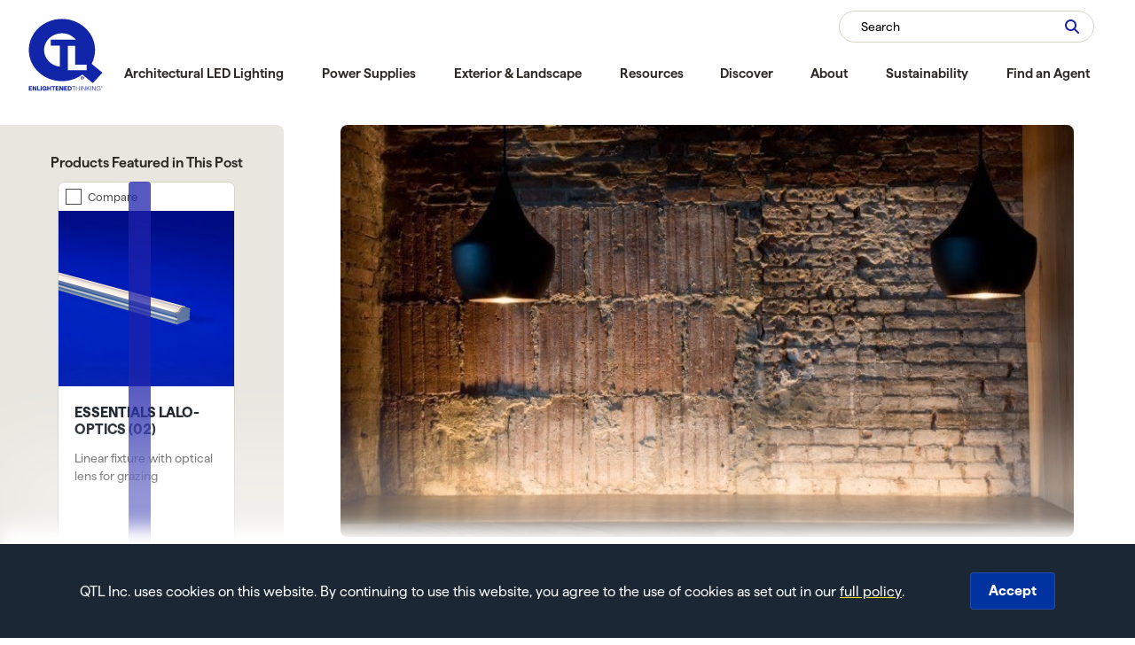

--- FILE ---
content_type: text/html; charset=utf-8
request_url: https://www.qtl.lighting/blog/the-art-of-grazing/
body_size: 36254
content:

<!doctype html>
<html lang="en">
<head itemscope itemtype="http://schema.org/WebSite"><script>(function(w,i,g){w[g]=w[g]||[];if(typeof w[g].push=='function')w[g].push(i)})
(window,'GTM-T9CMKVB','google_tags_first_party');</script><script>(function(w,d,s,l){w[l]=w[l]||[];(function(){w[l].push(arguments);})('set', 'developer_id.dY2E1Nz', true);
		var f=d.getElementsByTagName(s)[0],
		j=d.createElement(s);j.async=true;j.src='/metrics/';
		f.parentNode.insertBefore(j,f);
		})(window,document,'script','dataLayer');</script>
    <meta charset="UTF-8">
<meta content="maximum-scale=2.0, user-scalable=yes, initial-scale=1" name="viewport">
<title>Master Wall Grazing Lighting for Stunning Accent Lighting | QTL</title>
<meta name="title" property="og:title" content="Master Wall Grazing Lighting for Stunning Accent Lighting | QTL">
<meta name="keywords" content="The Art of Grazing">
<meta name="description" content="Learn the art of wall grazing lighting to create stunning visual effects on textured surfaces. Our article covers techniques, tips, and best practices.">
<link rel="stylesheet" href="/includes/style.css?v=1.21.2026.4">
<link rel="stylesheet" href="/includes/style-d.css?v=1.21.2026.4" media="screen and (min-width: 751px)">
<link rel="stylesheet" href="/includes/style-m.css?v=1.21.2026.4" media="screen and (max-width: 750px)">
<link rel="stylesheet" href="/includes/style-touch.css" media="(any-hover: none)">
<link rel="stylesheet" href="/includes/style_print.css" media="print">
<script src="https://code.jquery.com/jquery-3.7.1.min.js" integrity="sha256-/JqT3SQfawRcv/BIHPThkBvs0OEvtFFmqPF/lYI/Cxo=" crossorigin="anonymous"></script>
<script type="text/javascript" src="/includes/pageLoad.js?v=110"></script>


<script type="application/ld+json">
{
  "@context": "https://schema.org",
  "@type": "FAQPage",
  "mainEntity": [{
    "@type": "Question",
    "name": "How is wall grazing achieved?",
    "acceptedAnswer": {
      "@type": "Answer",
      "text": "Grazing a wall is an accent lighting technique that involves casting light on a wall at a narrow angle. The fixture is typically positioned 12” or less from the wall and accentuates textured vertical surfaces by exaggerating their shadows. Shadows can be deepened or diminished by moving the light source closer to or farther from the wall."
    }
  },{
    "@type": "Question",
    "name": "What products work best for grazing applications?",
    "acceptedAnswer": {
      "@type": "Answer",
      "text": "Until recently, such applications could only be possible with specially designed optics from traditional light sources with limited profiles. However, the rapid development of linear LED lighting technologies has reduced the complexities of grazing. It also makes it possible to use fixtures with an incredibly slim form factor to achieve the effect. Linear LED lighting provides:

1. Uniformity with a good ratio of light across the surface. 
2. Maximum light coverage without any patchy spots
3. Easier integration into architectural details."
    }
  }]
}
</script><meta property="og:type" content="website" />
<meta property="og:title" content="The Art of Grazing" />
<meta property="og:url" content="https://www.qtl.lighting/blog/the-art-of-grazing/" />
<meta property="og:description" content="Wall grazing is a technique that adds character to any space &ndash; with directed light acting as the brush strokes that determine the focus, mood, and ambiance in an area. This makes it a powerful lighting&#8230;" />
<meta property="og:image" content="https://www.qtl.lighting/Customer-Content/www/blog/ThumbImages/20170825_Wagamama_036.jpg" />
<meta property="og:image:type" content="image/jpeg">

<meta name="msvalidate.01" content="E3B0E82C48FBC5BD90D18B53100583C7" />

<!-- Google Tag Manager -->
<script>(function(w,d,s,l,i){w[l]=w[l]||[];w[l].push({'gtm.start':
new Date().getTime(),event:'gtm.js'});var f=d.getElementsByTagName(s)[0],
j=d.createElement(s),dl=l!='dataLayer'?'&l='+l:'';j.async=true;j.src=
'https://www.googletagmanager.com/gtm.js?id='+i+dl;f.parentNode.insertBefore(j,f);
})(window,document,'script','dataLayer','GTM-T9CMKVB');</script>
<!-- End Google Tag Manager -->

<script type="text/javascript">
    (function(c,l,a,r,i,t,y){
        c[a]=c[a]||function(){(c[a].q=c[a].q||[]).push(arguments)};
        t=l.createElement(r);t.async=1;t.src="https://www.clarity.ms/tag/"+i;
        y=l.getElementsByTagName(r)[0];y.parentNode.insertBefore(t,y);
    })(window, document, "clarity", "script", "dye79ko3f9");
</script>

<meta name="google-site-verification" content="RbX--7GjnAmphy4CLhBGF3AeW_jBvrBZ6VXhnCUTyYg" />

<script type="application/ld+json">
{ "@context": "https://schema.org",
"@type": "Organization",
"name": "QTL",
"legalName" : "QTL Inc.",
"url": "https://www.qtl.lighting",
"logo": "https://www.qtl.lighting/images/Q-Tran-Lighting.svg",
"foundingDate": "1990",
"founders":
{
"@type": "Person",
"name": "John Tremaine"
},
"address": {
"@type": "PostalAddress",
"streetAddress": "155 Hill Street",
"addressLocality": "Milford",
"addressRegion": "CT",
"postalCode": "06460",
"addressCountry": "USA"
},
"contactPoint": {
"@type": "ContactPoint",
"contactType": "customer support",
"telephone": "[+203-367-8777]",
"email": "sales@QTL.lighting"
},
"sameAs": [
"https://www.facebook.com/weareqtl",
"https://twitter.com/WeAreQTL",
"https://www.instagram.com/qtl.lighting/",
"https://www.linkedin.com/company/qtllighting/",
"https://vimeo.com/qtraninc"
]}
</script>

<link rel="canonical" href="https://www.qtl.lighting/blog/the-art-of-grazing/" />
    
</head>
<body class="interior">
<!-- Google Tag Manager (noscript) -->
<noscript><iframe src="https://www.googletagmanager.com/ns.html?id=GTM-T9CMKVB"
height="0" width="0" style="display:none;visibility:hidden"></iframe></noscript>
<!-- End Google Tag Manager (noscript) -->

<header id="header">
	<div id="accessibleNavigation">
		<a id="skipDown" href="#main" class="button" tabindex="0">Skip to Main Content</a>
	</div>
	<div class="wrap">
		<a href="/" id="brand" title="QTL"><img src="/images/QTL-Enlightened-Thinking.svg" alt="QTL logo, a leading linear lighting manufacturer specializing in innovated LED solutions." width="88" height="78" /></a>
		<span class="search-button trigger-search mobileOnly" for="search-box"><svg xmlns="http://www.w3.org/2000/svg" viewBox="0 0 512 512"><!--! Font Awesome Pro 6.4.0 by @fontawesome - https://fontawesome.com License - https://fontawesome.com/license (Commercial License) Copyright 2023 Fonticons, Inc. --><path d="M368 208A160 160 0 1 0 48 208a160 160 0 1 0 320 0zM337.1 371.1C301.7 399.2 256.8 416 208 416C93.1 416 0 322.9 0 208S93.1 0 208 0S416 93.1 416 208c0 48.8-16.8 93.7-44.9 129.1L505 471c9.4 9.4 9.4 24.6 0 33.9s-24.6 9.4-33.9 0L337.1 371.1z"/></svg></span>
		<div id="navContainer">
			<aside class="menu">Close Menu</aside>
			<nav id="mainnav" aria-label="Main">
				<ul><li><a href="/architectural-led-lighting/" target="_self" class="Menu" data-attribute="Architectural LED Lighting">Architectural LED Lighting</a><div class="megamenu"><div class="megamenu-image" aria-live="polite" style="background-image: url('/Customer-Content/www/CMS/files/q-tran-architectural-LED-lighting-solutions_2.jpg')"><a href="/products/"><span class="title">Architectural LED Lighting</span><span class="brief"></span><div class="dimensions"></div></a></div><section class="level level-1" data-level="1" data-parent="0" data-id="0"><h2>Architectural LED Lighting</h2><div class="links"><ul><li data-id="138" data-brief="Specification-grade linear LED light fixtures" data-image="/Customer-Content/www/CMS/files/FXT-ESSENTIALS-GROUP_01_web.jpg" data-title="Rigid LED Fixtures" data-url="/products/rigid-led-linear-fixtures/" data-overlayimage=""><a href="/products/rigid-led-linear-fixtures/" data-attribute="Rigid LED Fixtures">Rigid LED Fixtures<span class="link-brief">Made-to-order architectural fixtures</span></a></li><li data-id="139" data-brief="Flexible linear LED lighting that delivers stunning lines of light" data-image="/Customer-Content/www/CMS/files/MenuImages_Flexible-LED-Fixtures_20240104-copy-2.png" data-title="Flexible Architectural LED Fixtures" data-url="/products/flexible-linear-led-fixtures/" data-overlayimage=""><a href="/products/flexible-linear-led-fixtures/" data-attribute="Flexible Architectural LED Fixtures">Flexible Architectural LED Fixtures<span class="link-brief">Flexible architectural LED fixtures</span></a></li><li data-id="4" data-brief="Sleek aluminum housings designed for linear LED strip lights" data-image="/Customer-Content/www/CMS/files/20220428_qtran-060-Edit_web.jpg" data-title="LED Extrusions &amp;amp; Profiles" data-url="/products/extrusions/" data-overlayimage=""><a href="/products/led-profiles/" data-attribute="LED Extrusions &amp;amp; Profiles">LED Extrusions &amp; Profiles<span class="link-brief">Diverse profiles for every application</span></a></li><li data-id="3" data-brief="Linear LED light strips that deliver consistent light quality, longevity and efficiency" data-image="/Customer-Content/www/CMS/files/MenuImages_LED-Light-Strips_20240104.png" data-title="LED Light Strips" data-url="/products/linear-led-strips/" data-overlayimage=""><a href="/products/linear-led-strips/" data-attribute="LED Light Strips">LED Light Strips<span class="link-brief"> Complete array of linear strips</span></a></li><li data-id="353" data-brief="Precise beam control that enhance both design aesthetics while delivering functionality " data-image="/Customer-Content/www/CMS/files/MenuImages_RigidFixturesbyProductFamily_LUCY_20250507.png" data-title="Point Source Lighting" data-url="/products/point-source-lighting/" data-overlayimage=""><a href="/products/point-source-lighting/" data-attribute="Point Source Lighting">Point Source Lighting<span class="link-brief">Delivers precise beam control </span></a></li><li data-id="48" data-brief="Dimmable and flexible LED panels perfect for backlighting applications." data-image="/Customer-Content/www/CMS/files/20220126_qtran-031-Edit_web.jpg" data-title="Q-SHEETS" data-url="/products/q-sheets-flexible-led-panels/" data-overlayimage=""><a href="/products/q-sheets-flexible-led-panels/" data-attribute="LED Sheets">LED Sheets<span class="link-brief">Flexible sheets for backlighting</span></a></li><li data-id="39" data-brief="A flicker-free direct-connect 120V LED strip fixture capable of illuminating up to 100’ runs. Now offered with an ETL Listed 2 prong plug for ease of installation." data-image="/Customer-Content/www/CMS/files/FXT_LINEV-GROUP_01_web.jpg" data-title="Line Voltage" data-url="/products/line-voltage-lighting-sw12040/" data-overlayimage=""><a href="/products/line-voltage-series/" data-attribute="Line Voltage">Line Voltage<span class="link-brief">120V line voltage fixtures</span></a></li><li data-id="7" data-brief="LED accessories including wire, connectors, install kits, mounting hardware, and lighting control solutions" data-image="/Customer-Content/www/CMS/files/20220406_qtran-210_web.jpg" data-title="LED Lighting Accessories" data-url="/products/led-lighting-accessories/" data-overlayimage=""><a href="/products/led-lighting-accessories/" data-attribute="LED Lighting Accessories">LED Lighting Accessories<span class="link-brief">Assorted LED accessories </span></a></li><li data-id="76" data-brief="" data-image="/Customer-Content/www/CMS/files/waterline-club-bowling-alley.png" data-title="Search by Application" data-url="/products/led-lighting-applications/" data-overlayimage=""><a href="/products/led-lighting-applications/" data-attribute="Search by Application">Search by Application<span class="link-brief">LED product applications </span></a></li></ul><span></span></div></section><section class="level level-2" data-level="2" data-parent="0" data-id="138"><h2>Rigid LED Fixtures</h2><div class="links"><ul><li data-id="19" data-brief="We were already small. Now we&amp;#39;ve gone MICRO." data-image="/Customer-Content/www/CMS/files/FXT-MICRO5-GROUP_01_web.jpg" data-title="MICRO 5 " data-url="/products/micro-5-rigid-linear-led-fixtures/" data-overlayimage=""><a href="/products/micro-5-rigid-linear-led-fixtures/" data-attribute="MICRO 5 ">MICRO 5 <span class="link-brief">Small rigid fixtures </span></a></li><li data-id="171" data-brief="Factory assembled architectural LED fixtures" data-image="/Customer-Content/www/CMS/files/FXT-ESSENTIALS-GROUP_01_web.jpg" data-title="ESSENTIALS" data-url="/products/essentials/" data-overlayimage=""><a href="/products/essentials/" data-attribute="ESSENTIALS">ESSENTIALS<span class="link-brief">Factory assembled fixtures</span></a></li><li class="last-item" data-id="308" data-brief="3 Lambertian Lens and 9 Optical Lens Options with Precision Beam Control" data-image="/Customer-Content/www/CMS/files/MenuImages_OPTI_20240104.png" data-title="OPTI" data-url="/products/opti-led-fixtures/" data-overlayimage="/Customer-Content/www/CMS/files/dimensions_to_scale-160px-OPTI.png"><a href="/products/opti-led-fixtures/" data-attribute="OPTI">OPTI<span class="link-brief">Optimal optical options</span></a></li><li data-id="15" data-brief="VERSatile Series Profiles Offers an Array of Lens and Optic Options" data-image="/Customer-Content/www/CMS/files/VERS09_800-.jpg" data-title="VERS" data-url="/products/vers-linear-led-fixtures/" data-overlayimage=""><a href="/products/vers-linear-led-fixtures/" data-attribute="VERS">VERS<span class="link-brief"> Versatile and high-performance</span></a></li><li data-id="64" data-brief="A highly customizable primary suspended fixture with a unique Y profile for direct/indirect lighting applications." data-image="/Customer-Content/www/CMS/files/MenuImages_BOOM_20240104-copy.png" data-title="BOOM" data-url="/products/boom-modular-suspended-architectural-fixture/" data-overlayimage=""><a href="/products/boom-modular-suspended-architectural-fixture/" data-attribute="BOOM ">BOOM <span class="link-brief"> Direct/indirect suspended fixtures</span></a></li><li class="last-item" data-id="158" data-brief="LED fixture is designed to work in shallow plenum spaces and can be installed in a variety of ceiling types" data-image="/Customer-Content/www/CMS/files/PERI-Web_0016_Q-Tran-6K_vDRIVER_SIDE.png" data-title="PERI " data-url="/products/perimeter-lighting/" data-overlayimage=""><a href="/products/perimeter-lighting/" data-attribute="PERI ">PERI <span class="link-brief">Small perimeter fixture</span></a></li><li data-id="152" data-brief="Pre-made cove products designed to open and expand a space by illuminating surface planes from one edge." data-image="/Customer-Content/www/CMS/files/QUOVA-FAMILY_Gen_SQ_MEGA.png" data-title="QUOVA" data-url="/products/knife-edge/" data-overlayimage=""><a href="/products/knife-edge/" data-attribute="QUOVA">QUOVA<span class="link-brief">Architectural cove lighting</span></a></li></ul><span></span></div></section><section class="level level-3" data-level="3" data-parent="138" data-id="19"><h2>MICRO 5 </h2><div class="links"><ul><li class="last-item" data-id="50" data-brief="Magnet Mounted Micro Fixture | 55% smaller than TALO" data-image="/Customer-Content/www/CMS/files/megamenu/Micro-5-Alta.jpg" data-title="MICRO 5 ALTA" data-url="/products/alta-micro-linear-fixtures/" data-overlayimage="/Customer-Content/www/CMS/files/ALTA-Group-2-160px.png"><a href="/products/alta-micro-linear-fixtures/" data-attribute="MICRO 5 ALTA">MICRO 5 ALTA<span class="link-brief">Low-profile fixture</span></a></li><li class="last-item" data-id="51" data-brief="Surface or Recessed Micro Fixture | 55% smaller than TORQ" data-image="/Customer-Content/www/CMS/files/MenuImages_Micro5_ATOM_20240104.png" data-title="MICRO 5 ATOM" data-url="/products/atom-micro-linear-fixtures/" data-overlayimage="/Customer-Content/www/CMS/files/MenuOverlay_ATOM_160px.png"><a href="/products/atom-micro-linear-fixtures/" data-attribute="MICRO 5 ATOM">MICRO 5 ATOM<span class="link-brief">Low-profile surface mount </span></a></li><li class="last-item" data-id="53" data-brief="Asymmetrical Recessed Micro Linear Fixture" data-image="/Customer-Content/www/CMS/files/MenuImages_Micro5_KCKR_20240104.png" data-title="MICRO 5 KICKER" data-url="/products/kicker-flat-01/" data-overlayimage="/Customer-Content/www/CMS/files/MenuOverlay_KICKER_160px.png"><a href="/products/kicker-micro-linear-fixtures/" data-attribute="MICRO 5 KICKER">MICRO 5 KICKER<span class="link-brief">Recessable fixture</span></a></li><li class="last-item" data-id="204" data-brief="Asymmetric LED fixtures that project light at an angle without needing to adjust the mounting." data-image="/Customer-Content/www/CMS/files/MenuImages_Micro5_POP_20240808.png" data-title="MICRO 5 POP " data-url="/products/pop-micro-linear-fixtures/" data-overlayimage="/Customer-Content/www/CMS/files/dimensions_to_scale-160px-MICRO5-POP.png"><a href="/products/micro-5-pop-linear-fixtures/" data-attribute="MICRO 5 POP ">MICRO 5 POP <span class="link-brief">Asymmetrical MICRO 5 fixture</span></a></li><li class="last-item" data-id="58" data-brief="Recessed Drywall Micro Fixture | 48% smaller than MDIN" data-image="/Customer-Content/www/CMS/files/MenuImages_Micro5_SLITE_20240104.png" data-title="MICRO 5 SLITE" data-url="/products/slite-micro-linear-fixtures/" data-overlayimage="/Customer-Content/www/CMS/files/MenuOverlay_SLITE_160px.png"><a href="/products/slite-micro-linear-fixtures/" data-attribute="MICRO 5 SLITE">MICRO 5 SLITE<span class="link-brief">Two-piece mud-in fixture</span></a></li><li class="last-item" data-id="61" data-brief="Corner Mount Micro Fixture | 60% smaller than VEVE" data-image="/Customer-Content/www/CMS/files/MenuImages_Micro5_TILT_20240104.png" data-title="MICRO 5 TILT" data-url="/products/tilt-flat-01/" data-overlayimage="/Customer-Content/www/CMS/files/MenuOverlay_TILT_160px.png"><a href="/products/tilt-micro-linear-fixtures/" data-attribute="MICRO 5 TILT">MICRO 5 TILT<span class="link-brief">Corner mount fixture</span></a></li></ul><span></span></div></section><section class="level level-3" data-level="3" data-parent="138" data-id="171"><h2>ESSENTIALS</h2><div class="links"><ul class="gridCol"><li class="last-item" data-id="49" data-brief="Flush Corner Mount Fixture with 45&amp;#176; Curved Lens" data-image="/Customer-Content/www/CMS/files/MenuImages_Essentials_ARKA_20240104.png" data-title="ESSENTIALS ARKA" data-url="/products/arka-flat-01/" data-overlayimage="/Customer-Content/www/CMS/files/MenuOverlay_ARKA_160px.png"><a href="/products/arka-linear-led-fixtures/" data-attribute="ESSENTIALS ARKA">ESSENTIALS ARKA<span class="link-brief">Flush corner mount fixture</span></a></li><li class="last-item" data-id="18" data-brief="Flanged Fixtures for Millwork and Wall Mounting" data-image="/Customer-Content/www/CMS/files/MenuImages_Essentials_EMBD_20240104.png" data-title="ESSENTIALS EMBD" data-url="/products/embd-linear-led-fixtures/" data-overlayimage="/Customer-Content/www/CMS/files/MenuOverlay_EMBD_160px.png"><a href="/products/embd-linear-led-fixtures/" data-attribute="ESSENTIALS EMBD">ESSENTIALS EMBD<span class="link-brief">Flanged Fixtures</span></a></li><li class="last-item" data-id="52" data-brief="Compact Flanged LED Fixture for Recessed and Surface Mount" data-image="/Customer-Content/www/CMS/files/MenuImages_Essentials_FLUR_20240104.png" data-title="ESSENTIALS FLUR™" data-url="/products/flur-linear-led-fixtures/" data-overlayimage="/Customer-Content/www/CMS/files/MenuOverlay_FLUR_160px.png"><a href="/products/flur-linear-led-fixtures/" data-attribute="ESSENTIALS FLUR™">ESSENTIALS FLUR™<span class="link-brief">Compact flanged fixtures</span></a></li><li class="last-item" data-id="16" data-brief="Direct/Indirect Surface Mount Linear Fixtures" data-image="/Customer-Content/www/CMS/files/MenuImages_Essentials_LALO_20240104.png" data-title="ESSENTIALS LALO" data-url="/products/lalo-linear-led-fixtures/" data-overlayimage="/Customer-Content/www/CMS/files/MenuOverlay_LALO_160px.png"><a href="/products/lalo-linear-led-fixtures/" data-attribute="ESSENTIALS LALO">ESSENTIALS LALO<span class="link-brief">Direct/indirect surface mount fixtures</span></a></li><li class="last-item" data-id="54" data-brief="Shallow Flanged Fixture for Recessed of Surface Mount" data-image="/Customer-Content/www/CMS/files/MenuImages_Essentials_LATO_20240104.png" data-title="ESSENTIALS LATO" data-url="/products/lato-linear-led-fixtures/" data-overlayimage="/Customer-Content/www/CMS/files/MenuOverlay_LATO_160px.png"><a href="/products/lato-linear-led-fixtures/" data-attribute="ESSENTIALS LATO">ESSENTIALS LATO<span class="link-brief">Shallow flanged recessed fixtures</span></a></li><li class="last-item" data-id="56" data-brief="Round Surface Mount Linear Fixture with 45&amp;#176; Rotation" data-image="/Customer-Content/www/CMS/files/MenuImages_Essentials_ROND_20240104.png" data-title="ESSENTIALS ROND" data-url="/products/rond-flat-01/" data-overlayimage="/Customer-Content/www/CMS/files/MenuOverlay_ROND_160px.png"><a href="/products/rond-linear-led-fixtures/" data-attribute="ESSENTIALS ROND">ESSENTIALS ROND<span class="link-brief">Round surface mount fixture</span></a></li><li class="last-item" data-id="153" data-brief="Ultra-thin LED profile" data-image="/Customer-Content/www/CMS/files/MenuImages_Essentials_THIN_20240104.png" data-title="ESSENTIALS THIN" data-url="/products/thin-linear-led-fixtures/" data-overlayimage="/Customer-Content/www/CMS/files/MenuOverlay_THIN_160px.png"><a href="/products/thin-linear-led-fixtures/" data-attribute="ESSENTIALS THIN">ESSENTIALS THIN<span class="link-brief">Ultra-thin LED profile</span></a></li><li class="last-item" data-id="59" data-brief="Low Profile Fixtures for Grid Ceiling Applications" data-image="/Customer-Content/www/CMS/files/MenuImages_Essentials_TALO_20240104.png" data-title="ESSENTIALS TALO" data-url="/products/talo-linear-led-fixtures/" data-overlayimage="/Customer-Content/www/CMS/files/MenuOverlay_TALO_160px.png"><a href="/products/talo-linear-led-fixtures/" data-attribute="ESSENTIALS TALO">ESSENTIALS TALO<span class="link-brief">Ceiling grid light fixture</span></a></li><li class="last-item" data-id="60" data-brief="Two-Sided Corner Mount Linear Fixture With 90&amp;#176; Lens" data-image="/Customer-Content/www/CMS/files/MenuImages_Essentials_TELA_20240104.png" data-title="ESSENTIALS TELA" data-url="/products/tela-flat-01/" data-overlayimage="/Customer-Content/www/CMS/files/MenuOverlay_TELA_160px.png"><a href="/products/tela-linear-led-fixtures/" data-attribute="ESSENTIALS TELA">ESSENTIALS TELA<span class="link-brief">Two-sided corner mount fixture</span></a></li><li class="last-item" data-id="62" data-brief="3-sided Lens for Corner and Surface Mounting" data-image="/Customer-Content/www/CMS/files/MenuImages_Essentials_TRE3_20240104.png" data-title="ESSENTIALS TRE3" data-url="/products/tre3-flat-01/" data-overlayimage="/Customer-Content/www/CMS/files/MenuOverlay_TRE3_160px.png"><a href="/products/tre3-linear-led-fixtures/" data-attribute="ESSENTIALS TRE3">ESSENTIALS TRE3<span class="link-brief">3-sided lens corner &amp; surface mount fixture</span></a></li><li class="last-item" data-id="14" data-brief="Surface Mount Linear LED Fixtures" data-image="/Customer-Content/www/CMS/files/MenuImages_Essentials_TORQ_20240104.png" data-title="ESSENTIALS TORQ" data-url="/products/torq-linear-led-fixtures/" data-overlayimage="/Customer-Content/www/CMS/files/MenuOverlay_TORQ_160px.png"><a href="/products/torq-linear-led-fixtures/" data-attribute="ESSENTIALS TORQ">ESSENTIALS TORQ<span class="link-brief">Surface mount linear fixture</span></a></li><li class="last-item" data-id="17" data-brief="Flush and Corner Mount Fixtures" data-image="/Customer-Content/www/CMS/files/MenuImages_Essentials_VEVE_20240104.png" data-title="ESSENTIALS VEVE™" data-url="/products/veve-linear-led-fixtures/" data-overlayimage="/Customer-Content/www/CMS/files/MenuOverlay_VEVE_160px.png"><a href="/products/veve-linear-led-fixtures/" data-attribute="ESSENTIALS VEVE™">ESSENTIALS VEVE™<span class="link-brief">Flush and corner fixtures</span></a></li><li class="last-item" data-id="63" data-brief="1&amp;quot; Width Profile Delivers 97&amp;#176; Light Transmission" data-image="/Customer-Content/www/CMS/files/MenuImages_Essentials_WIDE_20240104.png" data-title="ESSENTIALS WIDE" data-url="/products/wide-flat-01/" data-overlayimage="/Customer-Content/www/CMS/files/dimensions_to_scale-160px-extrusions-WIDE.png"><a href="/products/wide-linear-led-fixtures/" data-attribute="ESSENTIALS WIDE">ESSENTIALS WIDE<span class="link-brief">Widest LED fixture</span></a></li></ul><span></span></div></section><section class="level level-3" data-level="3" data-parent="138" data-id="15"><h2>VERS</h2><div class="links"><ul><li data-id="173" data-brief="LED fixtures with high-quality aluminum housings in multiple finishes with integrated metal endcaps" data-image="" data-title="VERS " data-url="/products/vers-led-fixtures/" data-overlayimage=""><a href="/products/vers-led-fixtures/" data-attribute="VERS ">VERS <span class="link-brief">Versatile performance fixtures</span></a></li><li data-id="44" data-brief="The VERS Suspension Kit puts our sleek VERS profiles front and center as the primary source of illumination." data-image="/Customer-Content/www/CMS/files/MenuImages_VERS-SK_20240104.png" data-title="VERS SUSPENDED" data-url="/products/vers-suspended-linear-led-lighting/" data-overlayimage=""><a href="/products/vers-suspended-linear-led-lighting/" data-attribute="VERS SUSPENDED">VERS SUSPENDED<span class="link-brief">Versatile suspended fixtures </span></a></li></ul><span></span></div></section><section class="level products level-5" data-level="5" data-id="173"><h2>VERS </h2><div class="links"><ul><li class="last-item" data-brief="Utilizes an extruded lens that sits proud of the fixture for maximum variations of LED sources" data-image="/Customer-Content/www/CMS/files/VERS01_800.jpg" data-title="VERS-PROUD (01)" data-url="/products/vers-proud-01/" data-overlayimage="/Customer-Content/www/CMS/files/VERS01_WithDim.png"><a href="/products/vers-proud-01/" data-attribute="VERS-PROUD (01)">VERS-PROUD (01)<span class="link-brief">Lens sits proud of the fixture</span></a></li><li class="last-item" data-brief="LED fixture that features a co-extruded lens with an internal reflector, maximizing efficiency for improved lumen output" data-image="/Customer-Content/www/CMS/files/VERS02_800.jpg" data-title="VERS-FLUSH (02)" data-url="/products/vers-flush-02/" data-overlayimage="/Customer-Content/www/CMS/files/VERS02_WithDim.png"><a href="/products/vers-flush-02/" data-attribute="VERS-FLUSH (02)">VERS-FLUSH (02)<span class="link-brief">Lens sits flush</span></a></li><li class="last-item" data-brief="LED fixture with high-quality clear lens allowing for maximum variations of LED sources and the most delivered lumens" data-image="/Customer-Content/www/CMS/files/VERS03_800.jpg" data-title="VERS-CLEAR (03)" data-url="/products/vers-clear-03/" data-overlayimage="/Customer-Content/www/CMS/files/VERS03_WithDim.png"><a href="/products/vers-clear-03/" data-attribute="VERS-CLEAR (03)">VERS-CLEAR (03)<span class="link-brief">Maximum LED sources, high lumens</span></a></li><li class="last-item" data-brief="Optically enhanced LED fixture with grazing properties ranging from 12&amp;#176; to 36&amp;#176;" data-image="/Customer-Content/www/CMS/files/VERS04_800.jpg" data-title="VERS-GRAZER (04)" data-url="/products/vers-grazer-04/" data-overlayimage="/Customer-Content/www/CMS/files/VERS04_WithDim.png"><a href="/products/vers-grazer-04/" data-attribute="VERS-GRAZER (04)">VERS-GRAZER (04)<span class="link-brief">Grazing properties from 12&#176; to 36</span></a></li><li class="last-item" data-brief="Optically enhanced LED fixture that delivers precision beam control" data-image="/Customer-Content/www/CMS/files/VERS05_800.jpg" data-title="VERS-OPTICS (05)" data-url="/products/vers-optics-05/" data-overlayimage="/Customer-Content/www/CMS/files/VERS05_WithDim.png"><a href="/products/vers-optics-05/" data-attribute="VERS-OPTICS (05)">VERS-OPTICS (05)<span class="link-brief">Provides precision beam control</span></a></li><li class="last-item" data-brief="Wet-rated LED fixture encapsulated in polyurethane, providing protection from moisture, dust and dirt" data-image="/Customer-Content/www/CMS/files/VERS06_800.jpg" data-title="VERS-ENCAPSULATED (06)" data-url="/products/vers-encapsulated-06/" data-overlayimage="/Customer-Content/www/CMS/files/VERS06_WithDim.png"><a href="/products/vers-encapsulated-06/" data-attribute="VERS-ENCAPSULATED (06)">VERS-ENCAPSULATED (06)<span class="link-brief">IP67 Encapsulated fixture</span></a></li><li class="last-item" data-brief="A VERSatile fixture with a louver that is designed to eliminate glare" data-image="/Customer-Content/www/CMS/files/VERS07_800.jpg" data-title="VERS-LOUVER (07)" data-url="/products/vers-louver-07/" data-overlayimage="/Customer-Content/www/CMS/files/VERS07_WithDim.png"><a href="/products/vers-louver-07/" data-attribute="VERS-LOUVER (07)">VERS-LOUVER (07)<span class="link-brief">Designed to eliminate glare</span></a></li><li class="last-item" data-brief="LED fixture that offers prismatic or batwing insert options" data-image="/Customer-Content/www/CMS/files/VERS08_800.jpg" data-title="VERS-INSERT (08)" data-url="/products/vers-insert-08/" data-overlayimage="/Customer-Content/www/CMS/files/VERS08_WithDim.png"><a href="/products/vers-insert-08/" data-attribute="VERS-INSERT (08)">VERS-INSERT (08)<span class="link-brief">Prismatic or batwing insert options</span></a></li><li class="last-item" data-brief="LED fixture that directs light in an asymmetrical direction without having to angle the fixture, making it an excellent solution for illuminating artwork, signage, or even washing a ceiling detail." data-image="/Customer-Content/www/CMS/files/VERS09_800.jpg" data-title="VERS-ASYMMETRIC (09)" data-url="/products/vers-asymmetric-09/" data-overlayimage="/Customer-Content/www/CMS/files/VERS09_WithDim.png"><a href="/products/vers-asymmetric-09/" data-attribute="VERS-ASYMMETRIC (09)">VERS-ASYMMETRIC (09)<span class="link-brief">Asymmetric light</span></a></li><li class="last-item" data-brief="Utilizes an extruded drop lens that sits proud of the fixture for maximum variations of LED sources" data-image="/Customer-Content/www/CMS/files/VERS10_800.jpg" data-title="VERS-DROP (10)" data-url="/products/rigid-led-fixtures-vers-drop-10/" data-overlayimage="/Customer-Content/www/CMS/files/VERS10-WithDim.png"><a href="/products/rigid-led-fixtures-vers-drop-10/" data-attribute="VERS-DROP (10)">VERS-DROP (10)<span class="link-brief">Utilizes an extruded drop lens</span></a></li><li class="last-item" data-brief="Features a co-extruded lens with integrated louvers that provide 35&amp;#176; viewing angles, delivering exceptional glare control ideal for direct view applications.&amp;#160;" data-image="/Customer-Content/www/CMS/files/VERS_11_mega_menu.webp" data-title="VERS-NANO-LOUVER (11) " data-url="/products/vers-nano-louver-11/" data-overlayimage="/Customer-Content/www/CMS/files/VERS11_WithDim.png"><a href="/products/vers-nano-louver-11/" data-attribute="VERS-NANO-LOUVER (11) ">VERS-NANO-LOUVER (11) <span class="link-brief">Glare controlled illumination</span></a></li></ul><span></span></div></section><section class="level products level-5" data-level="5" data-id="44"><h2>VERS SUSPENDED</h2><div class="links"><ul><li class="last-item" data-brief="The lens creates a slim decorative line of light along the edge of the fixture" data-image="/Customer-Content/www/CMS/files/vers-suspended-Proud-01.jpg" data-title="VERS-PROUD-SK (01)" data-url="/products/vers-proud-sk-01/" data-overlayimage="/Customer-Content/www/CMS/files/VERS-SK-01_WithDim.png"><a href="/products/vers-proud-sk-01/" data-attribute="VERS-PROUD-SK (01)">VERS-PROUD-SK (01)<span class="link-brief">Creates a slim decorative line</span></a></li><li class="last-item" data-brief="The lens sits flush and is available in polar or diffused" data-image="/Customer-Content/www/CMS/files/vers-suspended-Flush-02.jpg" data-title="VERS-FLUSH-SK (02)" data-url="/products/vers-flush-sk-02/" data-overlayimage="/Customer-Content/www/CMS/files/VERS-SK-02_WithDim.png"><a href="/products/vers-flush-sk-02/" data-attribute="VERS-FLUSH-SK (02)">VERS-FLUSH-SK (02)<span class="link-brief">Lens sits flush</span></a></li><li class="last-item" data-brief="The high-quality clear lens allows for maximum variations of LED sources and the most delivered lumens" data-image="/Customer-Content/www/CMS/files/vers-suspended-Clear-03.jpg" data-title="VERS-CLEAR-SK (03)" data-url="/products/vers-clear-sk-03/" data-overlayimage="/Customer-Content/www/CMS/files/VERS-SK-03_WithDim.png"><a href="/products/vers-clear-sk-03/" data-attribute="VERS-CLEAR-SK (03)">VERS-CLEAR-SK (03)<span class="link-brief">Maximum LED sources, high lumens</span></a></li><li class="last-item" data-brief="Optically enhanced VERSatile fixture with grazing properties ranging from 12&amp;#176; to 36&amp;#176;" data-image="/Customer-Content/www/CMS/files/vers-suspended-grazer-04.jpg" data-title="VERS-GRAZER-SK (04)" data-url="/products/vers-grazer-sk-04/" data-overlayimage="/Customer-Content/www/CMS/files/VERS-SK-04_WithDim.png"><a href="/products/vers-grazer-sk-04/" data-attribute="VERS-GRAZER-SK (04)">VERS-GRAZER-SK (04)<span class="link-brief">Grazing properties from 12&#176; to 36&#176;</span></a></li><li class="last-item" data-brief="Optically enhanced VERSatile beam control options for situations where precision linear lighting is required" data-image="/Customer-Content/www/CMS/files/vers-suspended-Optics-05.jpg" data-title="VERS-OPTICS-SK (05)" data-url="/products/vers-optics-sk-05/" data-overlayimage="/Customer-Content/www/CMS/files/VERS-SK-05_WithDim.png"><a href="/products/vers-optics-sk-05/" data-attribute="VERS-OPTICS-SK (05)">VERS-OPTICS-SK (05)<span class="link-brief">Enables exact beam control</span></a></li><li class="last-item" data-brief="A VERSatile fixture with a louver that is designed to eliminate glare" data-image="/Customer-Content/www/CMS/files/vers-suspended-Louver-07.jpg" data-title="VERS-LOUVER-SK (07)" data-url="/products/vers-louver-sk-07/" data-overlayimage="/Customer-Content/www/CMS/files/VERS-SK-07_WithDim.png"><a href="/products/vers-louver-sk-07/" data-attribute="VERS-LOUVER-SK (07)">VERS-LOUVER-SK (07)<span class="link-brief">Engineered for glare reduction</span></a></li><li class="last-item" data-brief="A VERSatile fixture that offers prismatic or batwing insert options" data-image="/Customer-Content/www/CMS/files/vers-suspended-Insert-08.jpg" data-title="VERS-INSERT-SK (08)" data-url="/products/vers-insert-sk-08/" data-overlayimage="/Customer-Content/www/CMS/files/VERS-SK-08_WithDim.png"><a href="/products/vers-insert-sk-08/" data-attribute="VERS-INSERT-SK (08)">VERS-INSERT-SK (08)<span class="link-brief">Prismatic or batwing insert options</span></a></li><li class="last-item" data-brief="This VERSatile fixture directs the light in an asymmetrical direction, making it an excellent solution for illuminating artwork or signage." data-image="/Customer-Content/www/CMS/files/vers-suspended-Asymmetric-09.jpg" data-title="VERS-ASYMMETRIC-SK (09)" data-url="/products/vers-asymmetric-sk-09/" data-overlayimage="/Customer-Content/www/CMS/files/VERS-SK-09_WithDim.png"><a href="/products/vers-asymmetric-sk-09/" data-attribute="VERS-ASYMMETRIC-SK (09)">VERS-ASYMMETRIC-SK (09)<span class="link-brief">Asymmetric light</span></a></li><li class="last-item" data-brief="High-quality lens providing a three sided diffuse illumination" data-image="/Customer-Content/www/CMS/files/MenuImages_VERS-SK_10.png" data-title="VERS-DROP-SK (10)" data-url="/products/rigid-led-fixtures-vers-drop-sk-10/" data-overlayimage="/Customer-Content/www/CMS/files/VERS-SK-10_WithDim-09.png"><a href="/products/rigid-led-fixtures-vers-drop-sk-10/" data-attribute="VERS-DROP-SK (10)">VERS-DROP-SK (10)<span class="link-brief">Utilizes an extruded drop lens</span></a></li><li class="last-item" data-brief="Features a co-extruded lens with integrated louvers that provide 35&amp;#176; viewing angles, delivering exceptional glare control ideal for direct view applications.&amp;#160;" data-image="/Customer-Content/www/CMS/files/VERS_11_suspended_mega_menu.webp" data-title="VERS-NANO-LOUVER-SK (11) " data-url="/products/vers-nano-louver-sk-11/" data-overlayimage="/Customer-Content/www/CMS/files/VERS-SK-11_WithDim.png"><a href="/products/vers-nano-louver-sk-11/" data-attribute="VERS-NANO-LOUVER-SK (11) ">VERS-NANO-LOUVER-SK (11) <span class="link-brief">Glare Controlled Illumination </span></a></li><li class="last-item" data-brief="Mounting kit hardware to suspended linear profiles" data-image="/Customer-Content/www/CMS/files/VERS-SUSPENSION-KIT_2.jpg" data-title="SUSPENSION KIT" data-url="/products/suspension-kit/" data-overlayimage=""><a href="/products/suspension-kit/" data-attribute="SUSPENSION KIT">SUSPENSION KIT<span class="link-brief">Suspended linear hardware</span></a></li></ul><span></span></div></section><section class="level level-3" data-level="3" data-parent="138" data-id="64"><h2>BOOM </h2><div class="links"><ul><li class="last-item" data-id="145" data-brief="Choose from single runs &amp;amp; fixed lengths" data-image="" data-title="BOOM SINGLE &amp;amp; FIXED" data-url="/products/single-fixed-boom/" data-overlayimage=""><a href="/products/single-fixed-boom/" data-attribute="BOOM SINGLE &amp;amp; FIXED">BOOM SINGLE &amp; FIXED<span class="link-brief">Provides central illumination</span></a></li><li class="last-item" data-id="146" data-brief="Choose from L, U, T, Cross, Square, and Rectangles shapes" data-image="" data-title="BOOM SHAPES" data-url="/products/shapes-boom/" data-overlayimage=""><a href="/products/shapes-boom/" data-attribute="BOOM SHAPES">BOOM SHAPES<span class="link-brief">Create endless design options</span></a></li><li class="last-item" data-id="147" data-brief="Sleek, cord-free &amp;amp; customizable suspended lighting fixture" data-image="" data-title="BOOM POWER OVER AIRCRAFT" data-url="/products/power-over-aircraft/" data-overlayimage=""><a href="/products/power-over-aircraft/" data-attribute="BOOM POWER OVER AIRCRAFT">BOOM POWER OVER AIRCRAFT<span class="link-brief">Power runs over the cable</span></a></li><li class="last-item" data-id="148" data-brief="Create endless run lengths of up to 12’ segments" data-image="" data-title="BOOM INLINE" data-url="/products/inline-boom-1/" data-overlayimage=""><a href="/products/inline-boom-1/" data-attribute="BOOM INLINE">BOOM INLINE<span class="link-brief">Delivers long line of continuous light</span></a></li></ul><span></span></div></section><section class="level level-3" data-level="3" data-parent="138" data-id="152"><h2>QUOVA</h2><div class="links"><ul><li data-id="356" data-brief="QUOVA housings pair with a number of QTL&amp;#39;s most popular light fixture profiles to create cove details." data-image="/Customer-Content/www/CMS/files/QUOVA-MICROANDSTANDARD_gen_SQ_MEGA.png" data-title="QUOVA EXTRUSIONS" data-url="/products/quova-extrusions/" data-overlayimage=""><a href="/products/quova-extrusions/" data-attribute="QUOVA EXTRUSIONS">QUOVA EXTRUSIONS<span class="link-brief">Cove housings for QTL fixtures</span></a></li><li data-id="357" data-brief="QUOVA PERFORMANCE delivers next-level cove lighting in an exceptionally compact form.  A proprietary asymmetric optic focuses light with low angle peak intensity, ensuring uniform illuminating across ceilings, even from shallow coves. " data-image="/Customer-Content/www/CMS/files/QUOVA-P-FAMILY_Gen_SQ_MEGA.png" data-title="QUOVA PERFORMANCE" data-url="/products/quova-performance-fixtures/" data-overlayimage=""><a href="/products/quova-performance-fixtures/" data-attribute="QUOVA PERFORMANCE">QUOVA PERFORMANCE<span class="link-brief">Performance cove fixtures</span></a></li></ul><span></span></div></section><section class="level products level-5" data-level="5" data-id="356"><h2>QUOVA EXTRUSIONS</h2><div class="links"><ul><li class="last-item" data-brief="Light engines are hidden within the small pre-made coves, eliminating glare." data-image="/Customer-Content/www/CMS/files/MenuImages_RigidFixturesbyProductFamily_Quova_MICRO_LG.png" data-title="QUOVA MICRO" data-url="/products/led-lighting-quova-micro/" data-overlayimage="/Customer-Content/www/CMS/files/QUOVA_Micro_WithDim.png"><a href="/products/led-lighting-quova-micro/" data-attribute="QUOVA MICRO">QUOVA MICRO<span class="link-brief">Cove housing for small fixtures</span></a></li><li class="last-item" data-brief="Pre-made cove for linear LED fixtures." data-image="/Customer-Content/www/CMS/files/MenuImages_RigidFixturesbyProductFamily_Quova_STANDARD_LG.png" data-title="QUOVA-STANDARD" data-url="/products/led-lighting-quova-standard/" data-overlayimage="/Customer-Content/www/CMS/files/QUOVA_Standard_WithDim.png"><a href="/products/led-lighting-quova-standard/" data-attribute="QUOVA-STANDARD">QUOVA-STANDARD<span class="link-brief">Cove housing for standard fixtures</span></a></li></ul><span></span></div></section><section class="level products level-5" data-level="5" data-id="357"><h2>QUOVA PERFORMANCE</h2><div class="links"><ul><li class="last-item" data-brief="With up to 850 lm/ft at CRI 98 and a proprietary asymmetric optic, it rivals top cove products while delivering uniform ceiling illumination, even from shallow coves." data-image="/Customer-Content/www/CMS/files/QUOVA-P-FLOATDUST-STACKED_SQ_MEGA.png" data-title="QUOVA PERFORMANCE FLOAT" data-url="/products/led-lighting-quova-float/" data-overlayimage="/Customer-Content/www/CMS/files/QUOVA_Float_WithDim.png"><a href="/products/led-lighting-quova-float/" data-attribute="QUOVA PERFORMANCE FLOAT">QUOVA PERFORMANCE FLOAT<span class="link-brief">Creates floating cove effect</span></a></li><li class="last-item" data-brief="Delivers CRI 98 and up to 850 lm/ft, with two models for specific installations: SMOOTH, ideal for hard surfaces like brick or tile, and MUDIN, suited for drywall integration." data-image="/Customer-Content/www/CMS/files/QUOVA-P-MUDIN-SMOOTHDUST-STACKED_SQ_MEGA.png" data-title="QUOVA PERFORMANCE SMOOTH/MUDIN" data-url="/products/led-lighting-quova-smooth-mudin/" data-overlayimage="/Customer-Content/www/CMS/files/QUOVA_Smooth_WithDim.png"><a href="/products/led-lighting-quova-smooth-mudin/" data-attribute="QUOVA PERFORMANCE SMOOTH/MUDIN">QUOVA PERFORMANCE SMOOTH/MUDIN<span class="link-brief">Cove fixtures for drywall &amp; hard surface</span></a></li><li class="last-item" data-brief="Boasting up to 850 lm/ft at CRI 98, it delivers best-in-class cove performance with a proprietary asymmetric optic for uniform ceiling illumination, even from shallow coves." data-image="/Customer-Content/www/CMS/files/QUOVA-P-STANDALONE2STACKED-Edit_SQ_MEGA.png" data-title="QUOVA PERFORMANCE STANDALONE" data-url="/products/led-lighting-quova-standalone/" data-overlayimage="/Customer-Content/www/CMS/files/QUOVA_Standalone_WithDim.png"><a href="/products/led-lighting-quova-standalone/" data-attribute="QUOVA PERFORMANCE STANDALONE">QUOVA PERFORMANCE STANDALONE<span class="link-brief">Designed for existing coves</span></a></li></ul><span></span></div></section><section class="level level-2" data-level="2" data-parent="0" data-id="139"><h2>Flexible Architectural LED Fixtures</h2><div class="links"><ul><li data-id="2" data-brief=" Flexible LED light fixtures with efficient features that seamlessly integrates in any design space" data-image="/Customer-Content/www/CMS/files/MenuImages_FlexibleLEDFixtures_QCAP_20240108.png" data-title="Q-CAP" data-url="/products/q-cap-flexible-led-fixtures/" data-overlayimage=""><a href="/products/q-cap-flexible-led-fixtures/" data-attribute="Q-CAP">Q-CAP<span class="link-brief">Flexible performance fixtures with superb color</span></a></li><li data-id="8" data-brief="Multi-purpose flexible LEDs that can be easily manipulated or molded" data-image="/Customer-Content/www/CMS/files/MenuImages_Flexible-LED-Fixtures_Flex-Light_20240104-.png" data-title="FLEX LIGHT" data-url="/products/flex-light/" data-overlayimage=""><a href="/products/flex-light/" data-attribute="FLEX LIGHT">FLEX LIGHT<span class="link-brief">Silicone flexible fixtures</span></a></li></ul><span></span></div></section><section class="level products level-4" data-level="4" data-id="2"><h2>Q-CAP</h2><div class="links"><ul><li class="last-item" data-brief="Flexible encapsulated LED fixture" data-image="/Customer-Content/www/CMS/files/MenuImages_FlexibleLEDFixtures_QCAP_ANYBEND_20240108.png" data-title="Q-CAP ANYBEND" data-url="/products/anybend/" data-overlayimage="/Customer-Content/www/CMS/files/QCAP_MenuDimensions_160px_20240110_ANYBEND_bendradius.png"><a href="/products/anybend/" data-attribute="Q-CAP ANYBEND">Q-CAP ANYBEND<span class="link-brief">Up/down &amp; side bending </span></a></li><li class="last-item" data-brief="Flexible encapsulated LED fixture with 6” bend radius" data-image="/Customer-Content/www/CMS/files/MenuImages_FlexibleLEDFixtures_QCAP_BOXA_20240108.png" data-title="Q-CAP BOXA" data-url="/products/boxa/" data-overlayimage="/Customer-Content/www/CMS/files/QCAP_MenuDimensions_160px_20240110_BOXA_bendradius.png"><a href="/products/boxa/" data-attribute="Q-CAP BOXA">Q-CAP BOXA<span class="link-brief">Up/down bending</span></a></li><li class="last-item" data-brief="Flexible encapsulated LED fixture with 6” bend radius" data-image="/Customer-Content/www/CMS/files/MenuImages_FlexibleLEDFixtures_QCAP_KURV_20240108.png" data-title="Q-CAP KURV" data-url="/products/kurv/" data-overlayimage="/Customer-Content/www/CMS/files/QCAP_MenuDimensions_160px_20240110-KURV_bendradius.png"><a href="/products/kurv/" data-attribute="Q-CAP KURV">Q-CAP KURV<span class="link-brief">Side bending</span></a></li><li class="last-item" data-brief="Flexible encapsulated LED fixture with black housing &amp;amp; 6” bend radius" data-image="/Customer-Content/www/CMS/files/MenuImages_FlexibleLEDFixtures_QCAP_KURVBK_20240108.png" data-title="Q-CAP KURV-BK" data-url="/products/kurv-bk/" data-overlayimage="/Customer-Content/www/CMS/files/QCAP_MenuDimensions_160px_20240110_KURVBK_bendradius.png"><a href="/products/kurv-bk/" data-attribute="Q-CAP KURV-BK">Q-CAP KURV-BK<span class="link-brief">Side bending</span></a></li><li class="last-item" data-brief="Flexible encapsulated LED fixture with 6” bend radius" data-image="/Customer-Content/www/CMS/files/MenuImages_FlexibleLEDFixtures_QCAP_LUME_20240108.png" data-title="Q-CAP LUME" data-url="/products/lume-01/" data-overlayimage="/Customer-Content/www/CMS/files/QCAP_MenuDimensions_160px_20240110_LUME_bendradius.png"><a href="/products/lume-01/" data-attribute="Q-CAP LUME">Q-CAP LUME<span class="link-brief">Up/down bending</span></a></li><li class="last-item" data-brief="Flexible encapsulated LED fixture with 4” bend radius" data-image="/Customer-Content/www/CMS/files/MenuImages_FlexibleLEDFixtures_QCAP_NEXUS_20240108.png" data-title="Q-CAP NEXUS" data-url="/products/nexus-sw/" data-overlayimage="/Customer-Content/www/CMS/files/QCAP_MenuDimensions_160px_20240110_NEXUS_bendradius.png"><a href="/products/nexus-sw/" data-attribute="Q-CAP NEXUS">Q-CAP NEXUS<span class="link-brief">Helical bend &amp; up/down bending</span></a></li><li class="last-item" data-brief="Flexible encapsulated LED fixture with 6” bend radius" data-image="/Customer-Content/www/CMS/files/MenuImages_FlexibleLEDFixtures_QCAP_WALA_20240108.png" data-title="Q-CAP WALA " data-url="/products/wala/" data-overlayimage="/Customer-Content/www/CMS/files/QCAP_MenuDimensions_160px_20240110_WALA_bendradius.png"><a href="/products/wala/" data-attribute="Q-CAP WALA ">Q-CAP WALA <span class="link-brief">Side bending</span></a></li><li class="last-item" data-brief="Flexible encapsulated LED fixture with 6” bend radius" data-image="/Customer-Content/www/CMS/files/MenuImages_FlexibleLEDFixtures_QCAP_WAVE_20240108.png" data-title="Q-CAP WAVE" data-url="/products/wave/" data-overlayimage="/Customer-Content/www/CMS/files/QCAP_MenuDimensions_160px_20240110_WAVE_bendradius.png"><a href="/products/wave/" data-attribute="Q-CAP WAVE">Q-CAP WAVE<span class="link-brief">Up/down bending</span></a></li><li class="last-item" data-brief="Flexible encapsulated LED fixture with 6” bend radius" data-image="/Customer-Content/www/CMS/files/MenuImages_FlexibleLEDFixtures_QCAP_WURM_20240108.png" data-title="Q-CAP WURM" data-url="/products/wurm-1/" data-overlayimage="/Customer-Content/www/CMS/files/QCAP_MenuDimensions_160px_20240110_WURM_bendradius.png"><a href="/products/wurm-1/" data-attribute="Q-CAP WURM">Q-CAP WURM<span class="link-brief">Up/down &amp; helical bending</span></a></li><li class="last-item" data-brief="Flexible encapsulated LED fixture with 6” bend radius" data-image="/Customer-Content/www/CMS/files/MenuImages_FlexibleLEDFixtures_QCAP_ZALA_20240108.png" data-title="Q-CAP ZALA " data-url="/products/zala-1/" data-overlayimage="/Customer-Content/www/CMS/files/QCAP_MenuDimensions_160px_20240110_ZALA_bendradius.png"><a href="/products/zala-1/" data-attribute="Q-CAP ZALA ">Q-CAP ZALA <span class="link-brief">Side bending</span></a></li></ul><span></span></div></section><section class="level level-3" data-level="3" data-parent="139" data-id="8"><h2>FLEX LIGHT</h2><div class="links"><ul><li class="last-item" data-id="89" data-brief="Side Bend flexible LED light with 160&amp;#176; Beam Angle" data-image="/Customer-Content/www/CMS/files/MenuImages_Flexible-LED-Fixtures_Dome_20240104.png" data-title="FLEX DOME" data-url="/products/dome/" data-overlayimage="/Customer-Content/www/CMS/files/dimensions_to_scale-160px-flex-DOME.png"><a href="/products/dome/" data-attribute="DOME">DOME</a></li><li class="last-item" data-id="90" data-brief="Side Bend flexible LED light with 120&amp;#176; Beam Angle" data-image="/Customer-Content/www/CMS/files/MenuImages_Flexible_LED_Fixtures_MEZZA_20240104.jpg" data-title="FLEX MEXA" data-url="/products/meza/" data-overlayimage="/Customer-Content/www/CMS/files/dimensions_to_scale-160px-flex-MEZA.png"><a href="/products/meza/" data-attribute="MEZA">MEZA</a></li><li class="last-item" data-id="91" data-brief="Side Bend flexible light with 120&amp;#176; Beam Angle" data-image="/Customer-Content/www/CMS/files/MenuImages_Flexible_LED_Fixtures_MINI_20240104.jpg" data-title="FLEX MINI" data-url="/products/mini/" data-overlayimage="/Customer-Content/www/CMS/files/dimensions_to_scale-160px-flex-MINI.png"><a href="/products/mini/" data-attribute="MINI">MINI</a></li><li class="last-item" data-id="92" data-brief="Circular, Inward, Outward, Horizontal and Vertical Bends" data-image="/Customer-Content/www/CMS/files/MenuImages_OUTERBEND.png" data-title="FLEX OUTERBEND" data-url="/products/flex-light-flex-outerbend/" data-overlayimage="/Customer-Content/www/CMS/files/dimensions_to_scale-160px-flex-OUTERBEND.png"><a href="/products/outerbend/" data-attribute="OUTERBEND">OUTERBEND</a></li><li class="last-item" data-id="93" data-brief="Side Bend flexible LED light with 160&amp;#176; Beam Angle" data-image="/Customer-Content/www/CMS/files/MenuImages_Flexible_LED_Fixtures_ROUND_20240104.jpg" data-title="FLEX ROUND" data-url="/products/round/" data-overlayimage="/Customer-Content/www/CMS/files/dimensions_to_scale-160px-flex-ROUND.png"><a href="/products/round/" data-attribute="ROUND">ROUND</a></li><li class="last-item" data-id="94" data-brief="Vertical and Horizontal Bend flexible LED with 120&amp;#176; Beam Angle" data-image="/Customer-Content/www/CMS/files/MenuImages_Flexible_LED_Fixtures_SQUARE_20240522.jpg" data-title="FLEX SQUARE" data-url="/products/square/" data-overlayimage="/Customer-Content/www/CMS/files/dimensions_to_scale-160px-flex-SQUARE.png"><a href="/products/square/" data-attribute="SQUARE">SQUARE</a></li><li class="last-item" data-id="88" data-brief="Vertical and Horizontal Bend Flexible LED Light" data-image="/Customer-Content/www/CMS/files/MenuImages_Flexible_LED_Fixtures_QUBE_20240522.jpg" data-title="FLEX QUBE" data-url="/products/qube/" data-overlayimage="/Customer-Content/www/CMS/files/dimensions_to_scale-160px-flex-QUBE-Updated.png"><a href="/products/qube/" data-attribute="QUBE">QUBE</a></li></ul><span></span></div></section><section class="level products level-3" data-level="3" data-id="4"><h2>LED Extrusions &amp; Profiles</h2><div class="links"><ul class="gridCol"><li class="last-item" data-brief="Round Lens Corner Aluminum Extrusion" data-image="/Customer-Content/www/CMS/files/MenuImages_LED_ExtrusionsandProfiles_ARKA_20240104.png" data-title="ARKA" data-url="/products/arka-flat-01/" data-overlayimage=""><a href="/products/extrusions-arka/" data-attribute="ARKA">ARKA<span class="link-brief">45&#176; LED profile</span></a></li><li class="last-item" data-brief="Flanged Extrusion with Recessed Spring and Magnetic Mount Clips" data-image="/Customer-Content/www/CMS/files/MenuImages_LED_ExtrusionsandProfiles_EMBD_20240104.png" data-title="EMBD" data-url="/products/extrusions-embd/" data-overlayimage=""><a href="/products/extrusions-embd/" data-attribute="EMBD">EMBD<span class="link-brief">Recess-mounted LED profile</span></a></li><li class="last-item" data-brief="Flanged extrusion for surface or recess mounting" data-image="/Customer-Content/www/CMS/files/MenuImages_LED_ExtrusionsandProfiles_FLUR_20240104.png" data-title="FLUR™" data-url="/products/extrusions-flur/" data-overlayimage=""><a href="/products/extrusions-flur/" data-attribute="FLUR™">FLUR™<span class="link-brief"> Deepest flanged LED profile</span></a></li><li class="last-item" data-brief="Mid-Low Profile Extrusion" data-image="/Customer-Content/www/CMS/files/MenuImages_LED_ExtrusionsandProfiles_LALO_20240104.png" data-title="LALO" data-url="/products/extrusions-lalo/" data-overlayimage=""><a href="/products/extrusions-lalo/" data-attribute="LALO">LALO<span class="link-brief">Mid-low LED profile</span></a></li><li class="last-item" data-brief="Shallow Flanged LED Extrusion" data-image="/Customer-Content/www/CMS/files/MenuImages_LED_ExtrusionsandProfiles_LATO_20240104.png" data-title="LATO" data-url="/products/extrusions-lato/" data-overlayimage=""><a href="/products/extrusions-lato/" data-attribute="LATO">LATO<span class="link-brief">Shallow flanged LED profile</span></a></li><li class="last-item" data-brief="Winged Profile for Flush Drywall Applications" data-image="/Customer-Content/www/CMS/files/MenuImages_LED_ExtrusionsandProfiles_MDIN_20240104.png" data-title="MDIN" data-url="/products/extrusions-mdin/" data-overlayimage=""><a href="/products/extrusions-mdin/" data-attribute="MDIN">MDIN<span class="link-brief">Winged LED Profile</span></a></li><li class="last-item" data-brief="Mid-Low Profile LED Aluminum Extrusion with Optical Lenses" data-image="/Customer-Content/www/CMS/files/MenuImages_LED_ExtrusionsandProfiles_OPTI_20240104.png" data-title="OPTI" data-url="/products/extrusions-opti/" data-overlayimage=""><a href="/products/extrusions-opti/" data-attribute="OPTI">OPTI<span class="link-brief">LED profile with range of optics</span></a></li><li class="last-item" data-brief="Round Profile Aluminum Extrusion" data-image="/Customer-Content/www/CMS/files/MenuImages_LED_ExtrusionsandProfiles_ROND_20240104.png" data-title="ROND" data-url="/products/extrusions-rond/" data-overlayimage=""><a href="/products/extrusions-rond/" data-attribute="ROND">ROND<span class="link-brief">Round surface mount LED profile</span></a></li><li class="last-item" data-brief="Sleek Flat Lens LED Aluminum Extrusion" data-image="/Customer-Content/www/CMS/files/MenuImages_LED_ExtrusionsandProfiles_TALO_20240104.png" data-title="TALO" data-url="/products/extrusions-talo/" data-overlayimage=""><a href="/products/extrusions-talo/" data-attribute="TALO">TALO<span class="link-brief">Flat lens LED profile</span></a></li><li class="last-item" data-brief="Wide Corner Aluminum Extrusion" data-image="/Customer-Content/www/CMS/files/MenuImages_LED_ExtrusionsandProfiles_TELA_20240104.png" data-title="TELA" data-url="/products/extrusions-tela/" data-overlayimage=""><a href="/products/extrusions-tela/" data-attribute="TELA">TELA<span class="link-brief">90&#176; LED profile</span></a></li><li class="last-item" data-brief="Thin LED channel" data-image="/Customer-Content/www/CMS/files/MenuImages_LED_ExtrusionsandProfiles_THIN_20240104.png" data-title="THIN" data-url="/products/extrusions-thin/" data-overlayimage=""><a href="/products/extrusions-thin/" data-attribute="THIN">THIN<span class="link-brief">Thin LED profile</span></a></li><li class="last-item" data-brief="Surface Mount Aluminum Extrusion" data-image="/Customer-Content/www/CMS/files/MenuImages_LED_ExtrusionsandProfiles_TORQ_20240104.png" data-title="TORQ" data-url="/products/extrusions-torq/" data-overlayimage=""><a href="/products/extrusions-torq/" data-attribute="TORQ">TORQ<span class="link-brief">Surface mount LED profile</span></a></li><li class="last-item" data-brief="Three-Sided Lens LED Aluminum Extrusion" data-image="/Customer-Content/www/CMS/files/MenuImages_LED_ExtrusionsandProfiles_TRE3_20240104.png" data-title="TRE3" data-url="/products/extrusions-tre3/" data-overlayimage=""><a href="/products/extrusions-tre3/" data-attribute="TRE3">TRE3<span class="link-brief">Three-sided lens LED profile</span></a></li><li class="last-item" data-brief="Narrow Corner Aluminum Extrusion" data-image="/Customer-Content/www/CMS/files/MenuImages_LED_ExtrusionsandProfiles_VEVE_20240104.png" data-title="VEVE™" data-url="/products/extrusions-veve/" data-overlayimage=""><a href="/products/extrusions-veve/" data-attribute="VEVE™">VEVE™<span class="link-brief">45&#176; angled LED profile</span></a></li><li class="last-item" data-brief="Wide Aluminum LED Profile" data-image="/Customer-Content/www/CMS/files/MenuImages_LED_ExtrusionsandProfiles_WIDE_20240104.png" data-title="WIDE" data-url="/products/extrusions-wide/" data-overlayimage=""><a href="/products/extrusions-wide/" data-attribute="WIDE">WIDE<span class="link-brief">Wide LED profile</span></a></li><li class="last-item" data-brief="A flexible sleeve that protects LED strips" data-image="/Customer-Content/www/CMS/files/MenuImages_LED_ExtrusionsandProfiles_SHIELD_20240104.png" data-title="SHIELD" data-url="/products/led-shield-shld/" data-overlayimage=""><a href="/products/led-shield-shld/" data-attribute="SHIELD">SHIELD<span class="link-brief">Sleeve protection for LED strips</span></a></li></ul><span></span></div></section><section class="level level-2" data-level="2" data-parent="0" data-id="3"><h2>LED Light Strips</h2><div class="links"><ul><li data-id="30" data-brief="Versatile line of flexible LED tape lights rated for dry (IP20), damp (IP54), and wet (IP67) locations." data-image="/Customer-Content/www/CMS/files/MenuImages_LED-Light-Strips_SW_20240104.png" data-title="Static White Strips" data-url="/products/static-white-series/" data-overlayimage=""><a href="/products/static-white-series/" data-attribute="Static White Strips">Static White Strips<span class="link-brief">Color rendition &amp; flicker-free dimming</span></a></li><li data-id="317" data-brief="The 24-volt 6.0 watt phase dimmable LED strip transitions from either 2700K-1900K or 3000K-1900K, while maintaining industry leading CRI values." data-image="/Customer-Content/www/CMS/files/MenuImages_LED-Light-Strips_WD_20240104.png" data-title="Warm Dim Strips" data-url="/products/warm-led-strips/" data-overlayimage=""><a href="/products/warm-led-strips/" data-attribute="Warm Dim Strips">Warm Dim Strips<span class="link-brief">Dims to warmer CCT</span></a></li><li data-id="33" data-brief="Versatile line of LED strips controlled as Warm Dim or Adjustable White light with 0-10V only. Rated for dry (IP20), damp (IP54), and wet (IP67) locations." data-image="/Customer-Content/www/CMS/files/MenuImages_LED-Light-Strips_DW_20240104.png" data-title="Dynamic White Strips" data-url="/products/dynamic-white-series/" data-overlayimage=""><a href="/products/dynamic-white-series/" data-attribute="Dynamic White Strips">Dynamic White Strips<span class="link-brief">Energy-efficient 24-volt white strips</span></a></li><li class="last-item" data-id="129" data-brief="Offer more delivered lumens at lower wattages compared to a standard LED light source - resulting in even greater luminous efficacy and energy-efficiency. Available in static white, dynamic white, and RGBW color temperatures." data-image="/Customer-Content/www/CMS/files/MenuImages_LED-Light-Strips_HighEfficiacySeries_20240104.png" data-title="High Efficacy Strips" data-url="/products/high-efficacy-led-strip-series/" data-overlayimage=""><a href="/products/high-efficacy-led-strip-series/" data-attribute="High Efficacy Strips">High Efficacy Strips<span class="link-brief">More lumens at lower wattages </span></a></li><li class="last-item" data-id="125" data-brief="Versatile line of flexible LED tape lights rated for dry (IP20), damp (IP54), and wet (IP67) locations. Intensity and the color temperature of the LED strip can be controlled separately" data-image="/Customer-Content/www/CMS/files/MenuImages_LED-Light-Strips_Tunable_20240104.png" data-title="Tunable White Strips" data-url="/products/tunable-white-series/" data-overlayimage=""><a href="/products/tunable-white-series/" data-attribute="Tunable White Strips">Tunable White Strips<span class="link-brief">Adjust CCT and brightness separately </span></a></li><li class="last-item" data-id="155" data-brief="Our first extreme temperature, static white LED strip provides consistent color with exceptional photometric qualities." data-image="/Customer-Content/www/CMS/files/MenuImages_LED-Light-Strips_ExtremeTemp_20240104.png" data-title="Extreme Temperature Strips" data-url="/products/extreme-temperature-series/" data-overlayimage=""><a href="/products/extreme-temperature-series/" data-attribute="Extreme Temperature Strips">Extreme Temperature Strips<span class="link-brief">Exceptional photometric qualities</span></a></li><li data-id="37" data-brief="Versatile line of color changing + white LEDs rated for dry (IP20), damp (IP54), and wet (IP67) locations." data-image="/Customer-Content/www/CMS/files/MenuImages_LED-Light-Strips_RGB_RGBW_Series_20240104.png" data-title="RGB &amp;amp; RGBW Strips" data-url="/products/rgbw-series/" data-overlayimage=""><a href="/products/rgb-rgbw-series/" data-attribute="RGB &amp;amp; RGBW Strips">RGB &amp; RGBW Strips<span class="link-brief">Dynamic color changing</span></a></li><li class="last-item" data-id="35" data-brief="5 watt output in RED, GREEN, BLUE, and AMBER. Turtle Friendly Certified by the Florida Fish and Wildlife Commission." data-image="/Customer-Content/www/CMS/files/MenuImages_LED-Light-Strips_SC_20240104.png" data-title="STATIC COLOR" data-url="/products/static-color-series/" data-overlayimage=""><a href="/products/static-color-series/" data-attribute="Static Color Strips">Static Color Strips<span class="link-brief">Static color strip</span></a></li></ul><span></span></div></section><section class="level level-3" data-level="3" data-parent="3" data-id="30"><h2>Static White Strips</h2><div class="links"><ul><li class="last-item" data-id="121" data-brief="Made-to-order custom length linear LED strips for your exacting project requirements" data-image="" data-title="Static White" data-url="/products/static-white/" data-overlayimage=""><a href="/products/static-white/" data-attribute="Static White">Static White<span class="link-brief">Made-to-order custom length static white LED strips</span></a></li><li class="last-item" data-id="32" data-brief="LED strips that achieve long continuous runs with excellent light output and color rendition" data-image="/Customer-Content/www/CMS/files/MenuImages_LED-Light-Strips_SWHE_20240104.png" data-title="STATIC WHITE HIGH EFFICACY" data-url="/products/static-white-high-efficacy/" data-overlayimage=""><a href="/products/static-white-high-efficacy/" data-attribute="Static White High Efficacy">Static White High Efficacy<span class="link-brief">More delivered lumens at lower wattages </span></a></li><li class="last-item" data-id="122" data-brief="LED strips that redefine luminous efficacy and energy efficiency with superior performance" data-image="/Customer-Content/www/CMS/files/MenuImages_LED-Light-Strips_SWHEPlus_20240104.png" data-title="Static White High Efficacy Plus" data-url="/products/static-white-high-efficacy-plus/" data-overlayimage=""><a href="/products/static-white-high-efficacy-plus/" data-attribute="Static White High Efficacy Plus">Static White High Efficacy Plus<span class="link-brief">Greater luminous efficacy &amp; energy-efficiency</span></a></li><li class="last-item" data-id="154" data-brief="Provides consistent color with exceptional photometric qualities" data-image="/Customer-Content/www/CMS/files/MenuImages_LED-Light-Strips_ExtremeTemp_20240104.png" data-title="Static White Extreme Temperature" data-url="/products/static-white-extreme-temperature/" data-overlayimage=""><a href="/products/static-white-extreme-temperature/" data-attribute="Static White Extreme Temperature">Static White Extreme Temperature<span class="link-brief">Wet-rated LED lights</span></a></li><li class="last-item" data-id="164" data-brief="Available in 1.0W/Ft – 6.0W/Ft pitch increments with 6 diodes per 2” cut points" data-image="" data-title="Standard Static White" data-url="/products/standard-static-white/" data-overlayimage=""><a href="/products/standard-static-white/" data-attribute="Standard Static White">Standard Static White<span class="link-brief">24-volt standard static white LED lights</span></a></li><li class="last-item" data-id="309" data-brief="High-density linear LED strips designed for maximum uniformity and smooth, consistent illumination" data-image="/Customer-Content/www/CMS/files/MenuImages_LED_Light_Strips_DR_SW.png" data-title="Double Row Static White" data-url="/products/double-row-static-white-led-strips/" data-overlayimage=""><a href="/products/double-row-static-white-led-strips/" data-attribute="Double Row Static White">Double Row Static White<span class="link-brief">Dual row LED strips deliver exceptional lumen output</span></a></li><li class="last-item" data-id="310" data-brief="Energy-efficient double-row LED strips delivering superior light output with extended run capabilities" data-image="/Customer-Content/www/CMS/files/MenuImages_LED_Light_Strips_DR_SWHE.png" data-title="Double Row Static White High Efficacy" data-url="/products/double-row-static-white-high-efficacy-led-strips/" data-overlayimage=""><a href="/products/double-row-static-white-high-efficacy-led-strips/" data-attribute="Double Row Static White High Efficacy">Double Row Static White High Efficacy<span class="link-brief">High-efficacy double row LED strips</span></a></li><li class="last-item" data-id="360" data-brief="IP67 silicone jacket protects against water and dust for greater reliability and project versatility" data-image="/Customer-Content/www/CMS/files/SHV2-SW-1_SQ_MEGA.jpg" data-title="SHIELD Static White" data-url="/products/shield-static-white/" data-overlayimage=""><a href="/products/shield-static-white/" data-attribute="SHIELD Static White">SHIELD Static White<span class="link-brief">IP67 silicone jacket protects against water and dust </span></a></li><li class="last-item" data-id="361" data-brief="IP67 silicone jacketed LED strip offering protection from the elements plus higher lumens per watt " data-image="/Customer-Content/www/CMS/files/SHV2-SWHE-1_SQ_MEGA.jpg" data-title="SHIELD Static White High Efficacy" data-url="/products/shield-static-white-high-efficacy/" data-overlayimage=""><a href="/products/shield-static-white-high-efficacy/" data-attribute="SHIELD Static White High Efficacy">SHIELD Static White High Efficacy<span class="link-brief">IP67 silicone protection plus higher lumens</span></a></li></ul><span></span></div></section><section class="level level-3" data-level="3" data-parent="3" data-id="317"><h2>Warm Dim Strips</h2><div class="links"><ul><li class="last-item" data-id="318" data-brief="527 lm/ft @ 3000k, 6 diodes per CCT with 2&amp;quot; cut point.CCT warms as the light is dimmed." data-image="/Customer-Content/www/CMS/files/MenuImages_LED-Light-Strips_WD_20240104.png" data-title="Warm Dim Series" data-url="/warm-dim-led-strip-24-volt-6-watt/" data-overlayimage=""><a href="/products/warm-dim-led-strips/" data-attribute="Warm Dim Series">Warm Dim Series<span class="link-brief">Phase dimmable strips</span></a></li><li class="last-item" data-id="319" data-brief="Versatile line of LED strips controlled as Warm Dim or Adjustable White light with 0-10V only. Rated for dry (IP20), damp (IP54), and wet (IP67) locations." data-image="/Customer-Content/www/CMS/files/MenuImages_LED-Light-Strips_DW_20240104.png" data-title="Dynamic White For Warm Dim " data-url="/products/dynamic-white-strips-for-warm-dim/" data-overlayimage=""><a href="/products/dynamic-white-strips-for-warm-dim/" data-attribute="Dynamic White For Warm Dim ">Dynamic White For Warm Dim <span class="link-brief">Energy-efficient 24-volt white strips</span></a></li></ul><span></span></div></section><section class="level products level-4" data-level="4" data-id="33"><h2>Dynamic White Strips</h2><div class="links"><ul><li class="last-item" data-brief="" data-image="" data-title="DW-HE24/1.5" data-url="/products/linear-led-strips-dw-he2415/" data-overlayimage=""><a href="/products/linear-led-strips-dw-he2415/" data-attribute="DW-HE24/1.5">DW-HE24/1.5</a></li><li class="last-item" data-brief="" data-image="" data-title="DW-HE24/2.5" data-url="/products/linear-led-strips-dw-he2425/" data-overlayimage=""><a href="/products/linear-led-strips-dw-he2425/" data-attribute="DW-HE24/2.5">DW-HE24/2.5</a></li><li class="last-item" data-brief="" data-image="" data-title="DW-HE24/4.0" data-url="/products/linear-led-strips-dw-he2440/" data-overlayimage=""><a href="/products/linear-led-strips-dw-he2440/" data-attribute="DW-HE24/4.0">DW-HE24/4.0</a></li></ul><span></span></div></section><section class="level level-3" data-level="3" data-parent="3" data-id="37"><h2>RGB &amp; RGBW Strips</h2><div class="links"><ul><li class="last-item" data-id="36" data-brief="Versatile line of color changing (RED, GREEN, BLUE) linear LED strips rated for dry (IP20), damp (IP54), and wet (IP67) locations." data-image="/Customer-Content/www/CMS/files/MenuImages_LED-Light-Strips_RGB_20240104.png" data-title="RGB" data-url="/products/linear-led-strips-rgb2460/" data-overlayimage=""><a href="/products/rgb-series/" data-attribute="RGB">RGB<span class="link-brief">Versatile RGB LED strips</span></a></li><li class="last-item" data-id="127" data-brief="Energy-efficient dynamic color changing RGBW linear LED strip" data-image="/Customer-Content/www/CMS/files/MenuImages_LED-Light-Strips_RGBW_20240104.png" data-title="RGBW" data-url="/products/rgbw/" data-overlayimage=""><a href="/products/rgbw/" data-attribute="RGBW">RGBW<span class="link-brief">Ability to set true white</span></a></li><li class="last-item" data-id="38" data-brief=" Delivers higher lumen output and luminous efficacy perfect for emphasizing architectural details" data-image="/Customer-Content/www/CMS/files/MenuImages_LED-Light-Strips_RGBWHE_20240104.png" data-title="RGBW High Efficacy" data-url="/products/rgbw-high-efficacy-series/" data-overlayimage=""><a href="/products/rgbw-high-efficacy-series/" data-attribute="RGBW High Efficacy">RGBW High Efficacy<span class="link-brief">Emphasizes architectural details</span></a></li></ul><span></span></div></section><section class="level products level-3" data-level="3" data-id="353"><h2>Point Source Lighting</h2><div class="links"><ul><li class="last-item" data-brief="Delivering 1200+ lumens at just 15W, LUCY exceeds industry standards with high output and CBCP across various beam angles, all in a compact, thermally efficient design. Featuring modular puck and lens technology." data-image="/Customer-Content/www/CMS/files/MenuImages_RigidFixturesbyProductFamily_LUCY_20250507.png" data-title="LUCY" data-url="/products/lucy/" data-overlayimage=""><a href="/products/lucy/" data-attribute="LUCY">LUCY<span class="link-brief">Tiny yet transformative</span></a></li></ul><span></span></div></section><section class="level level-2" data-level="2" data-parent="0" data-id="7"><h2>LED Lighting Accessories</h2><div class="links"><ul><li class="last-item" data-id="98" data-brief="LED strip light connectors allowing for clean and professional installations" data-image="/Customer-Content/www/CMS/files/MenuImages_LED_Lighting_Accessories_LED_Connectors_20240105.jpg" data-title="LED Connectors" data-url="/products/led-connectors/" data-overlayimage=""><a href="/products/led-connectors/" data-attribute="LED Connectors">LED Connectors<span class="link-brief"> Professional strip light connectors </span></a></li><li class="last-item" data-id="99" data-brief="Sturdy brackets that provide reliable support for LED fixtures" data-image="/Customer-Content/www/CMS/files/MenuImages_LED-Lighting-Accessories_LED-Brackets_20240105.png" data-title="LED Brackets" data-url="/products/led-lighting-brackets/" data-overlayimage=""><a href="/products/led-lighting-brackets/" data-attribute="LED Brackets">LED Brackets<span class="link-brief">Seamless Lighting Brackets</span></a></li><li class="last-item" data-id="95" data-brief="LED light mounting hardware that effortlessly achieve secure fixture installations" data-image="/Customer-Content/www/CMS/files/MOUNTING-HARDWARE.jpg" data-title="Mounting" data-url="/products/mounting-hardware/" data-overlayimage=""><a href="/products/mounting-hardware/" data-attribute="Mounting">Mounting<span class="link-brief">Adjustable mounting hardware</span></a></li><li class="last-item" data-id="96" data-brief="LED light installation kits designed to be hassle-free" data-image="/Customer-Content/www/CMS/files/LED-INSTALL-KITS_2.jpg" data-title="Install Kits" data-url="/products/led-install-kits/" data-overlayimage=""><a href="/products/led-install-kits/" data-attribute="Install Kits">Install Kits<span class="link-brief">Fixture installation kits</span></a></li><li class="last-item" data-id="97" data-brief="LED lighting control solutions cater to every unique lighting requirement" data-image="/Customer-Content/www/CMS/files/qtran9-537-Edit.jpg" data-title="Controls" data-url="/products/tunability-color-controls/" data-overlayimage=""><a href="/products/tunability-color-controls/" data-attribute="Controls">Controls<span class="link-brief">Lighting Controllers</span></a></li><li class="last-item" data-id="358" data-brief="Snap-on glare control" data-image="/Customer-Content/www/CMS/files/megamenu/MenuImages_LED_Lighting_Accessories_Louver.webp" data-title="LOUVERS" data-url="/products/led-profile-louvers/" data-overlayimage=""><a href="/products/led-profile-louvers/" data-attribute="Louvers">Louvers<span class="link-brief">Snap-on glare control</span></a></li></ul><span></span></div></section></div></li><li><a href="/products/power-supplies/" target="_self" class="Menu" data-attribute="Power Supplies">Power Supplies</a><div class="megamenu"><div class="megamenu-image" aria-live="polite" style="background-image: url('/Customer-Content/www/CMS/files/davidner-res-megamenu.webp')"><a href="/products/power-supplies/"><span class="title">Power Supplies</span><span class="brief"></span><div class="dimensions"></div></a></div><section class="level level-1" data-level="1" data-parent="0" data-id="0"><h2>Power Supplies</h2><div class="links"><ul><li data-id="5" data-brief="Electronic &amp;amp; Magnetic | Direct Current (DC)" data-image="/Customer-Content/www/CMS/files/MenuImages_PowerSupplies_DC_20240104.png" data-title="DC Power Supplies" data-url="/products/dc-power-supply-centers/" data-overlayimage=""><a href="/products/dc-power-supply-centers/" data-attribute="DC Power Supplies">DC Power Supplies<span class="link-brief">DC electronic &amp; magnetic power supplies</span></a></li><li data-id="6" data-brief="Magnetic | Alternating Current (AC)" data-image="/Customer-Content/www/CMS/files/MenuImages_PowerSupplies_AC_20240104.png" data-title="AC Power Supplies" data-url="/products/ac-power-supplies/" data-overlayimage=""><a href="/products/ac-power-supplies/" data-attribute="AC Power Supplies">AC Power Supplies<span class="link-brief">AC magnetic power supplies </span></a></li><li data-id="120" data-brief="Assorted LED drivers that support a variety of dimming protocols " data-image="/Customer-Content/www/CMS/files/MenuImages_PowerSupplies_LEDDrivers_20240104.png" data-title="LED Drivers" data-url="/products/led-drivers/" data-overlayimage=""><a href="/products/led-drivers/" data-attribute="LED Drivers">LED Drivers<span class="link-brief">LED light driver solutions</span></a></li><li data-id="101" data-brief="Direct burial LED products for landscape, pool and spa, and low voltage luminaire power supply lighting for indoor and outdoor use" data-image="/Customer-Content/www/CMS/files/GruelPhoto24_web.jpg" data-title="Direct Burial" data-url="/products/direct-burials/" data-overlayimage=""><a href="/products/direct-burials/" data-attribute="Direct Burial">Direct Burial<span class="link-brief">Direct burial solutions </span></a></li><li data-id="105" data-brief="A selection of high performance dimmable power supply options for low voltage linear LED lighting applications" data-image="/Customer-Content/www/CMS/files/MenuImages_DimmingProtocols_WarmDim_20240104.jpg" data-title="Dimming Protocols" data-url="/products/dimming-protocols/" data-overlayimage=""><a href="/products/dimming-protocols/" data-attribute="Dimming Protocols">Dimming Protocols<span class="link-brief">Lighting control protocol solutions</span></a></li><li data-id="100" data-brief="Elevate your lighting setup with QTL&amp;#39;s power supply accessories" data-image="/Customer-Content/www/CMS/files/Power-supply-accessories.jpg" data-title="Power Supply Accessories" data-url="/products/power-supply-accessories/" data-overlayimage=""><a href="/products/power-supply-accessories/" data-attribute="Power Supply Accessories">Power Supply Accessories<span class="link-brief">Power supply parts &amp; accessories</span></a></li><li data-id="10" data-brief="2003 IES Award for Excellence &amp;amp; Innovation Winner" data-image="/Customer-Content/www/CMS/files/TOROIDS_3.jpg" data-title="Toroids" data-url="/products/toroids/" data-overlayimage=""><a href="/products/toroids/" data-attribute="Toroids">Toroids<span class="link-brief">Low voltage lighting power supply centers</span></a></li></ul><span></span></div></section><section class="level level-2" data-level="2" data-parent="73" data-id="5"><h2>DC Power Supplies</h2><div class="links"><ul><li data-id="102" data-brief="Elevate your LED lighting systems with QTL&amp;#39;s Indoor Rated DC Power Supplies" data-image="/Customer-Content/www/CMS/files/mapblewood.png" data-title="Indoor" data-url="/products/indoor-rated-power-supplies/" data-overlayimage=""><a href="/products/indoor-rated-power-supplies/" data-attribute="Indoor">Indoor<span class="link-brief">Indoor LED Power Supplies (DC)</span></a></li><li data-id="103" data-brief="Elevate your LED lighting systems with QTL&amp;#39;s Outdoor Rated DC Power Supplies" data-image="/Customer-Content/www/CMS/files/blue-island-1.png" data-title="Outdoor" data-url="/products/outdoor-rated-power-supplies/" data-overlayimage=""><a href="/products/outdoor-rated-power-supplies/" data-attribute="Outdoor">Outdoor<span class="link-brief">Outdoor LED Power Supplies (DC)</span></a></li><li data-id="104" data-brief="Landscape DC Power Supplies, providing high-quality, high-performance, and energy-efficient solutions" data-image="/Customer-Content/www/CMS/files/GruelPhoto10_web.jpg" data-title="Landscape" data-url="/products/landscape-rated-power-supplies/" data-overlayimage=""><a href="/products/landscape-rated-power-supplies/" data-attribute="Landscape">Landscape<span class="link-brief">Landscape LED Power Supplies (DC)</span></a></li><li data-id="215" data-brief=" DC Power supplies for both residential and commercial pool and spa LED lighting" data-image="/Customer-Content/www/CMS/files/POOL___SPA_MEGA_MENU.webp" data-title="Pool &amp;amp; Spa " data-url="/products/pool-spa-dc-led-power-supplies/" data-overlayimage=""><a href="/products/pool-spa-dc-led-power-supplies/" data-attribute="Pool &amp;amp; Spa ">Pool &amp; Spa <span class="link-brief">Pool &amp; Spa LED Power Supplies (DC)</span></a></li></ul><span></span></div></section><section class="level level-3" data-level="3" data-parent="5" data-id="102"><h2>Indoor</h2><div class="links"><ul><li class="last-item" data-id="205" data-brief="A versatile dimmable LED power supply perfect for any setting, offering flicker-free dimming from 0-100% and compatibility with both forward and reverse phase dimmers. Built to perform in extreme temperatures. " data-image="/Customer-Content/www/CMS/files/_0004s_0055_20160810_IQ-PH-LEDS-36-Edit.jpg" data-title="IQ-PH" data-url="/products/iq-indoor-dc-led-power-supplies/" data-overlayimage=""><a href="/products/iq-indoor-dc-led-power-supplies/" data-attribute="IQ-PH">IQ-PH<span class="link-brief">Flicker-free &amp; dual phase</span></a></li><li class="last-item" data-id="221" data-brief="Can be mounted 6 different ways and includes +CAP our most premium dimming option that dims to black" data-image="/Customer-Content/www/CMS/files/Q6_MEGA_MENU.webp" data-title="Q6 (DC)" data-url="/products/led-power-supplies-q6m-dc-cap/" data-overlayimage=""><a href="/products/q6-indoor-dc-led-power-supplies/" data-attribute="Q6 (DC)">Q6 (DC)<span class="link-brief">6 mount options &amp; dims to black</span></a></li><li class="last-item" data-id="207" data-brief="Cabinet configuration to house up to six power supplies. For surface or recessed applications. The QT-CAB housing is designed to fit between standard studs and can ship prior to power supply tray. " data-image="/Customer-Content/www/CMS/files/QT-CAB_MEGA_MENU.webp" data-title="QT-CAB" data-url="/qt-cab-indoor-dc-led-power-supplies/" data-overlayimage=""><a href="/products/qt-cab-indoor-dc-led-power-supplies/" data-attribute="QT-CAB">QT-CAB<span class="link-brief">Holds 6 power supplies </span></a></li><li class="last-item" data-id="208" data-brief="Offers enhanced dimming protocol and capacity options for surface or recessed applications includes +CAP our most premium dimming option that dims to black. " data-image="/Customer-Content/www/CMS/files/QTM_MEGA_MENU.webp" data-title="QTM (DC)" data-url="/products/qtm-indoor-dc-led-power-supplies/" data-overlayimage=""><a href="/products/qtm-indoor-dc-led-power-supplies/" data-attribute="QTM (DC)">QTM (DC)<span class="link-brief">Enhanced dimming protocols </span></a></li><li class="last-item" data-id="209" data-brief="Our most cost-effective and compact power supply family. Surface mount only. " data-image="/Customer-Content/www/CMS/files/QZ_MEGA_MENU.webp" data-title="QZ" data-url="/products/qz-indoor-dc-led-power-supplies/" data-overlayimage=""><a href="/products/qz-indoor-dc-led-power-supplies/" data-attribute="QZ">QZ<span class="link-brief">Compact &amp; surface mountable</span></a></li></ul><span></span></div></section><section class="level level-3" data-level="3" data-parent="5" data-id="103"><h2>Outdoor</h2><div class="links"><ul><li class="last-item" data-id="210" data-brief="A versatile dimmable LED power supply perfect for any setting, offering flicker-free dimming from 0-100% and compatibility with both forward and reverse phase dimmers. Built to perform in extreme temperatures. " data-image="/Customer-Content/www/CMS/files/_0004s_0055_20160810_IQ-PH-LEDS-36-Edit.jpg" data-title="IQ-PH" data-url="/products/iq-indoor-dc-led-power-supplies/" data-overlayimage=""><a href="/products/iq-outdoor-dc-led-power-supplies/" data-attribute="IQ-PH">IQ-PH<span class="link-brief">Flicker-free &amp; dual phase</span></a></li><li class="last-item" data-id="212" data-brief="Enhanced dimming protocol and capacity options for surface mount or recessed outdoor applications. Includes +CAP, our most premium dimming option that dims to black. " data-image="/Customer-Content/www/CMS/files/QOMS_MEGA_MENU.webp" data-title="QOM (DC)" data-url="https://www.qtl.lighting/products/qom-outdoor-dc-led-power-supplies/" data-overlayimage=""><a href="/products/qom-outdoor-dc-led-power-supplies/" data-attribute="QOM (DC)">QOM (DC)<span class="link-brief">Precision dimming options</span></a></li><li class="last-item" data-id="284" data-brief="IP68 direct burial power supplies &amp;quot;cassettes&amp;quot; designed to partner with the Q-VAULT direct burial enclosure" data-image="/Customer-Content/www/CMS/files/Q-SET__2__MEGA_MENU.webp" data-title="Q-SET (DC)" data-url="/products/q-set-outdoor-dc-led-power-supplies/" data-overlayimage=""><a href="/products/q-set-outdoor-dc-led-power-supplies/" data-attribute="Q-SET (DC)">Q-SET (DC)<span class="link-brief">NRTL listed &amp; fully potted</span></a></li><li class="last-item" data-id="211" data-brief="The Q-SET+QZ series offers a range of direct and outdoor-rated electronic power supplies, designed for installation in the Q-VAULT-5 enclosure, ensuring reliable performance." data-image="/Customer-Content/www/CMS/files/Q-SET_QZ__2__-_MEGA_MENU.webp" data-title="Q-SET+QZ" data-url="/products/q-set-qz-outdoor-dc-led-power-supplies/" data-overlayimage=""><a href="/products/q-set-qz-outdoor-dc-led-power-supplies/" data-attribute="Q-SET+QZ">Q-SET+QZ<span class="link-brief">Direct burial &amp; flexible dimming options </span></a></li><li class="last-item" data-id="213" data-brief="Our most cost-effective and compact power supply family. Surface mount only. " data-image="/Customer-Content/www/CMS/files/QZ_MEGA_MENU.webp" data-title="QZ" data-url="/products/qz-outdoor-dc-led-power-supplies/" data-overlayimage=""><a href="/products/qz-outdoor-dc-led-power-supplies/" data-attribute="QZ">QZ<span class="link-brief">Compact &amp; surface mountable</span></a></li><li class="last-item" data-id="289" data-brief="The industry&amp;#39;s only IP68 wet-listed direct burial transformer/power supply center, and winner of the 2008 LightFair Innovation Award. The Q-VAULT offers design freedom by allowing burial in dirt or concrete. " data-image="/Customer-Content/www/CMS/files/Q-VAULT_MEGA_MENU.webp" data-title="Q-VAULT-5" data-url="/products/accessories-q-vault-5/" data-overlayimage=""><a href="/products/q-vault-5-outdoor-dc-led-power-supplies/" data-attribute="Q-VAULT-5">Q-VAULT-5<span class="link-brief">Fully sealed power supply center</span></a></li></ul><span></span></div></section><section class="level level-3" data-level="3" data-parent="5" data-id="104"><h2>Landscape</h2><div class="links"><ul><li class="last-item" data-id="229" data-brief="Compact direct burial rated power supply designed to be housed in a Q-TRIX R50 direct burial enclosure." data-image="/Customer-Content/www/CMS/files/Q-HEX_MINI_DC_MEGA_MENU.webp" data-title="Q-HEX-MINI (DC)" data-url="/products/led-power-supplies-q-hex-mini/" data-overlayimage=""><a href="/products/q-hex-mini-landscape-dc-led-power-supplies/" data-attribute="Q-HEX-MINI (DC)">Q-HEX-MINI (DC)<span class="link-brief">Compact form, fits Q-TRIX</span></a></li><li class="last-item" data-id="285" data-brief="IP68 direct burial supplies &amp;quot;cassettes&amp;quot; designed to partner with Q-VAULT direct burial enclosure" data-image="/Customer-Content/www/CMS/files/Q-SET__2__MEGA_MENU.webp" data-title="Q-SET (DC)" data-url="/products/q-set-landscape-dc-led-power-supplies/" data-overlayimage=""><a href="/products/q-set-landscape-dc-led-power-supplies/" data-attribute="Q-SET (DC)">Q-SET (DC)<span class="link-brief">NRTL listed &amp; fully potted</span></a></li><li class="last-item" data-id="214" data-brief="The Q-SET+QZ series offers a range of direct burial and outdoor-related electronic power supplies designed for installation in the Q-VAULT-5 enclosure ensuring reliable performance." data-image="" data-title="Q-SET+QZ " data-url="/products/q-set-qz-landscape-dc-led-power-supplies/" data-overlayimage="/Customer-Content/www/CMS/files/Q-SET_QZ__2__-_MEGA_MENU.webp"><a href="/products/q-set-qz-landscape-dc-led-power-supplies/" data-attribute="Q-SET+QZ ">Q-SET+QZ <span class="link-brief">Direct burial &amp; flexible dimming options </span></a></li><li class="last-item" data-id="232" data-brief="Provides ultimate stability and versatility for landscape lighting fixtures. The triangular design acts like a tripod, ensuring a more stable mount compared to single-stake methods. " data-image="/Customer-Content/www/CMS/files/Q-TRIX_MEGA_MENU.webp" data-title="Q-TRIX" data-url="/products/accessories-q-trix-r50/" data-overlayimage=""><a href="/products/q-trix-landscape-dc-led-power-supplies/" data-attribute="Q-TRIX">Q-TRIX<span class="link-brief">Tripod design, direct burial enclosure</span></a></li><li class="last-item" data-id="233" data-brief="The industry&amp;#39;s only IP68 wet-listed direct burial transformer/power supply center, and winner of the 2008 LightFair Innovation Award. The Q-VAULT offers design freedom by allowing burial in dirt or concrete. " data-image="/Customer-Content/www/CMS/files/Q-VAULT_MEGA_MENU.webp" data-title="Q-VAULT-5" data-url="/products/accessories-q-vault-5/" data-overlayimage=""><a href="/products/q-vault-5-landscape-dc-led-power-supplies/" data-attribute="Q-VAULT-5">Q-VAULT-5<span class="link-brief">Fully sealed power supply center</span></a></li></ul><span></span></div></section><section class="level level-3" data-level="3" data-parent="5" data-id="215"><h2>Pool &amp; Spa </h2><div class="links"><ul><li class="last-item" data-id="217" data-brief="Enhanced dimming protocol and capacity options for surface mount or recessed outdoor applications. Includes +CAP, our most premium dimming option that dims to black. " data-image="/Customer-Content/www/CMS/files/QOM-PH-S_MEGA_MENU.webp" data-title="QOM (DC)" data-url="/products/qom-pool-spa-dc-led-power-supplies/" data-overlayimage=""><a href="/products/qom-pool-spa-dc-led-power-supplies/" data-attribute="QOM (DC)">QOM (DC)<span class="link-brief">Precision dimming options</span></a></li><li class="last-item" data-id="216" data-brief="IP68 direct burial power supplies &amp;quot;cassettes&amp;quot; designed to partner with the Q-VAULT direct burial enclosure" data-image="/Customer-Content/www/CMS/files/Q-SET__2__MEGA_MENU.webp" data-title="Q-SET (DC)" data-url="/products/q-set-pool-spa-dc-led-power-supplies/" data-overlayimage=""><a href="/products/q-set-pool-spa-dc-led-power-supplies/" data-attribute="Q-SET (DC)">Q-SET (DC)<span class="link-brief">NRTL listed &amp; fully potted</span></a></li><li class="last-item" data-id="287" data-brief="The Q-SET+QZ series offers a range of direct burial and outdoor-related electronic power supplies designed for installation in the Q-VAULT-5 enclosure ensuring reliable performance." data-image="/Customer-Content/www/CMS/files/Q-SET_QZ__2__-_MEGA_MENU.webp" data-title="Q-SET+QZ" data-url="/products/q-set-qz-pool-spa-dc-led-power-supplies/" data-overlayimage=""><a href="/products/q-set-qz-pool-spa-dc-led-power-supplies/" data-attribute="Q-SET+QZ">Q-SET+QZ<span class="link-brief">Direct burial &amp; flexible dimming options </span></a></li></ul><span></span></div></section><section class="level level-2" data-level="2" data-parent="73" data-id="6"><h2>AC Power Supplies</h2><div class="links"><ul><li data-id="107" data-brief="Discover the reliability and performance of QTL&amp;#39;s Indoor Rated AC Power Supplies" data-image="/Customer-Content/www/CMS/files/indoor.jpg" data-title="Indoor" data-url="/products/indoor-rated-alternating-current-power-supplies/" data-overlayimage=""><a href="/products/indoor-rated-alternating-current-power-supplies/" data-attribute="Indoor">Indoor<span class="link-brief">Indoor Power Supplies (AC)</span></a></li><li data-id="108" data-brief="Discover the reliability and performance of QTL&amp;#39;s Outdoor Rated AC Power Supplies" data-image="/Customer-Content/www/CMS/files/Josey_lake_-_banner.png" data-title="Outdoor" data-url="/products/outdoor-rated-alternating-current-power-supplies/" data-overlayimage=""><a href="/products/outdoor-rated-alternating-current-power-supplies/" data-attribute="Outdoor">Outdoor<span class="link-brief">Outdoor Power Supplies (AC) </span></a></li><li data-id="109" data-brief="lluminate your outdoor spaces brilliantly with QTL&amp;#39;s Landscape Rated AC Power Supplies" data-image="/Customer-Content/www/CMS/files/GruelPhoto13_web.jpg" data-title="Landscape" data-url="/products/landscape-alternating-current-power-supplies/" data-overlayimage=""><a href="/products/landscape-alternating-current-power-supplies/" data-attribute="Landscape">Landscape<span class="link-brief">Landscape Power Supplies (AC)</span></a></li><li data-id="282" data-brief="AC  Power supplies for both residential and commercial pool and spa LED lighting" data-image="" data-title="Pool &amp;amp; Spa " data-url="/products/pool-spa-ac-led-power-supplies/" data-overlayimage=""><a href="/products/pool-spa-ac-led-power-supplies/" data-attribute="Pool &amp;amp; Spa ">Pool &amp; Spa <span class="link-brief">Pool &amp; Spa LED Power Supplies (AC)</span></a></li></ul><span></span></div></section><section class="level level-3" data-level="3" data-parent="6" data-id="107"><h2>Indoor</h2><div class="links"><ul><li class="last-item" data-id="272" data-brief=" Allows for mounting in all six planes" data-image="/Customer-Content/www/CMS/files/Q6_MEGA_MENU.webp" data-title="Q6" data-url="/products/q6-indoor-ac-led-power-supplies/" data-overlayimage=""><a href="/products/q6-indoor-ac-led-power-supplies/" data-attribute="Q6">Q6<span class="link-brief">Surface mount in all 6 planes</span></a></li><li class="last-item" data-id="273" data-brief="Flexible input and output choices " data-image="/Customer-Content/www/CMS/files/QJB_MEGA_MENU.webp" data-title="QJB" data-url="/products/qjb-indoor-ac-led-power-supplies/" data-overlayimage=""><a href="/products/qjb-indoor-ac-led-power-supplies/" data-attribute="QJB">QJB<span class="link-brief">Ideal for smaller AC/LED loads</span></a></li><li class="last-item" data-id="271" data-brief="Come with standard five taps, allowing for precise voltage adjustments at the transformer " data-image="/Customer-Content/www/CMS/files/QTL_MEGA_MENU.webp" data-title="QTL" data-url="/products/qtl-indoor-ac-led-power-supplies/" data-overlayimage=""><a href="/products/qtl-indoor-ac-led-power-supplies/" data-attribute="QTL">QTL<span class="link-brief">5 taps for precise volage adjustments</span></a></li><li class="last-item" data-id="270" data-brief="Offers adjustable voltage taps" data-image="/Customer-Content/www/CMS/files/QTM_MEGA_MENU.webp" data-title="QTM (AC)" data-url="/products/qtm-indoor-ac-led-power-supplies/" data-overlayimage=""><a href="/products/qtm-indoor-ac-led-power-supplies/" data-attribute="QTM (AC)">QTM (AC)<span class="link-brief">5 taps and drywall ready </span></a></li></ul><span></span></div></section><section class="level level-3" data-level="3" data-parent="6" data-id="108"><h2>Outdoor</h2><div class="links"><ul><li class="last-item" data-id="275" data-brief=" Q-SET (AC) LED power supplies offer 12VAC or 24VAC" data-image="/Customer-Content/www/CMS/files/QSET_MEGA_MENU.webp" data-title="Q-SET (AC) " data-url="/products/q-set-outdoor-ac-led-power-supplies/" data-overlayimage=""><a href="/products/q-set-outdoor-ac-led-power-supplies/" data-attribute="Q-SET (AC) ">Q-SET (AC) <span class="link-brief">NRTL listed &amp; fully potted</span></a></li><li class="last-item" data-id="274" data-brief="LED power options ranging from 60W to 750W" data-image="/Customer-Content/www/CMS/files/QOMS_MEGA_MENU.webp" data-title="QOM (AC)" data-url="/products/qom-outdoor-ac-led-power-supplies/" data-overlayimage=""><a href="/products/qom-outdoor-ac-led-power-supplies/" data-attribute="QOM (AC)">QOM (AC)<span class="link-brief">Surface Mountable, 60-750W</span></a></li><li class="last-item" data-id="291" data-brief="The industry&amp;#39;s only IP68 wet-listed direct burial transformer/power supply center, and winner of the 2008 LightFair Innovation Award. The Q-VAULT offers design freedom by allowing burial in dirt or concrete. " data-image="" data-title="Q-VAULT-5" data-url="/products/accessories-q-vault-5/" data-overlayimage=""><a href="/products/q-vault-5-3/" data-attribute="Q-VAULT-5">Q-VAULT-5<span class="link-brief">Fully sealed power supply center</span></a></li></ul><span></span></div></section><section class="level level-3" data-level="3" data-parent="6" data-id="109"><h2>Landscape</h2><div class="links"><ul><li class="last-item" data-id="277" data-brief="AC power supplies with a compact design" data-image="/Customer-Content/www/CMS/files/Q-HEX_MEGA_MENU.webp" data-title="Q-HEX (AC)" data-url="/products/led-power-supplies-q-hex-mini/" data-overlayimage=""><a href="/products/q-hex-landscape-ac-power-supplies/" data-attribute="Q-HEX (AC)">Q-HEX (AC)<span class="link-brief">Compact, 12VAC or 24VAC outputs</span></a></li><li class="last-item" data-id="276" data-brief="High-performance, direct burial landscape DC LED power supplies" data-image="/Customer-Content/www/CMS/files/QSET_MEGA_MENU.webp" data-title="Q-SET (AC)" data-url="/q-set-landscape-dc-led-power-supplies/" data-overlayimage=""><a href="/products/q-set-landscape-ac-led-power-supplies/" data-attribute="Q-SET (AC)">Q-SET (AC)<span class="link-brief">NRTL listed &amp; fully potted</span></a></li><li class="last-item" data-id="278" data-brief="Surface-mounted transformers offering a wide range of power options" data-image="/Customer-Content/www/CMS/files/QOMS_MEGA_MENU.webp" data-title="QOM (AC)" data-url="/products/qom-landscape-ac-led-power-supplies/" data-overlayimage=""><a href="/products/qom-landscape-ac-led-power-supplies/" data-attribute="QOM (AC)">QOM (AC)<span class="link-brief">Surface Mountable, 60-750W</span></a></li><li class="last-item" data-id="279" data-brief="Adaptable underground junction boxes and direct burial splice housings" data-image="/Customer-Content/www/CMS/files/Q-TRIX_MEGA_MENU.webp" data-title="Q-TRIX " data-url="/products/q-trix-outdoor-ac-led-power-supplies/" data-overlayimage=""><a href="/products/q-trix-outdoor-ac-led-power-supplies/" data-attribute="Q-TRIX ">Q-TRIX <span class="link-brief">Tripod design, direct burial enclosure</span></a></li><li class="last-item" data-id="280" data-brief="Watertight direct burial transformer/power supply center" data-image="/Customer-Content/www/CMS/files/Q-VAULT_MEGA_MENU.webp" data-title="Q-VAULT-5" data-url="/products/accessories-q-vault-5/" data-overlayimage=""><a href="/products/q-vault-5-1/" data-attribute="Q-VAULT-5">Q-VAULT-5<span class="link-brief">Fully sealed power supply center</span></a></li></ul><span></span></div></section><section class="level level-3" data-level="3" data-parent="6" data-id="282"><h2>Pool &amp; Spa </h2><div class="links"><ul><li class="last-item" data-id="283" data-brief=" UL listed for landscape lighting, pool &amp;amp; spa applications, and low-voltage luminaires." data-image="/Customer-Content/www/CMS/files/QSET_MEGA_MENU.webp" data-title="Q-SET (AC)" data-url="/products/q-set-pool-spa-ac-led-power-supplies/" data-overlayimage=""><a href="/products/q-set-pool-spa-ac-led-power-supplies/" data-attribute="Q-SET (AC)">Q-SET (AC)<span class="link-brief">NRTL listed &amp; fully potted</span></a></li><li class="last-item" data-id="290" data-brief="The industry&amp;#39;s only IP68 wet-listed direct burial transformer/power supply center, and winner of the 2008 LightFair Innovation Award. The Q-VAULT offers design freedom by allowing burial in dirt or concrete. " data-image="/Customer-Content/www/CMS/files/Q-VAULT_MEGA_MENU.webp" data-title="Q-VAULT-5" data-url="/products/accessories-q-vault-5/" data-overlayimage=""><a href="/products/q-vault-5-2/" data-attribute="Q-VAULT-5">Q-VAULT-5<span class="link-brief">Fully sealed power supply center</span></a></li></ul><span></span></div></section><section class="level level-2" data-level="2" data-parent="73" data-id="120"><h2>LED Drivers</h2><div class="links"><ul><li class="last-item" data-id="218" data-brief="A versatile dimmable LED power supply perfect for any setting, offering flicker-free dimming from 0-100% and compatibility with both forward and reverse phase dimmers. Built to perform in extreme temperatures. " data-image="/Customer-Content/www/CMS/files/_0004s_0055_20160810_IQ-PH-LEDS-36-Edit.jpg" data-title="IQ-PH" data-url="/products/iq-led-drivers/" data-overlayimage=""><a href="/products/iq-led-drivers/" data-attribute="IQ-PH">IQ-PH<span class="link-brief">Flicker-free &amp; dual phase</span></a></li><li class="last-item" data-id="223" data-brief="The Q-SET+QZ series offers a range of direct burial and outdoor-rated electronic power supplies, designed for installation in the Q-VAULT-5 enclosure, ensuring reliable performance." data-image="/Customer-Content/www/CMS/files/Q-SET_QZ__2__-_MEGA_MENU.webp" data-title="Q-SET+QZ" data-url="/products/q-set-qz-led-drivers/" data-overlayimage=""><a href="/products/q-set-qz-led-drivers/" data-attribute="Q-SET+QZ">Q-SET+QZ<span class="link-brief">Direct burial &amp; flexible dimming options </span></a></li><li class="last-item" data-id="224" data-brief="Our most cost-effective and compact power supply family. Surface mount only. " data-image="/Customer-Content/www/CMS/files/QZ_MEGA_MENU.webp" data-title="QZ" data-url="/products/qz-led-drivers/" data-overlayimage=""><a href="/products/qz-led-drivers/" data-attribute="QZ">QZ<span class="link-brief">Direct burial &amp; flexible dimming options </span></a></li></ul><span></span></div></section><section class="level level-2" data-level="2" data-parent="73" data-id="101"><h2>Direct Burial</h2><div class="links"><ul><li data-id="119" data-brief="Q-SET &amp;amp; Q-VAULT - 2008 LightFair Innovation Award Winner for Best Product Design" data-image="/Customer-Content/www/CMS/files/MenuImages_PowerSupplies_DirectBurial_20240104.png" data-title="Power Supply" data-url="/products/direct-burial-power-supply/" data-overlayimage=""><a href="/products/direct-burial-power-supply/" data-attribute="Power Supply">Power Supply<span class="link-brief">Direct burial low voltage transformers</span></a></li><li data-id="118" data-brief="Q-TRIX - 2012 IES Award Winner for Excellence &amp;amp; Innovation&lt;br>Q-VAULT &amp;amp; Q-SET - 2008 LightFair Innovation Award Winner for Best Product Design" data-image="/Customer-Content/www/CMS/files/MenuImages_PowerSupplies_Enclosures_20240104.png" data-title="Enclosures" data-url="/products/direct-burial-enclosure/" data-overlayimage=""><a href="/products/direct-burial-enclosure/" data-attribute="Enclosures">Enclosures<span class="link-brief">Direct burial enclosure products </span></a></li><li class="last-item" data-id="321" data-brief="" data-image="" data-title="Direct Burial Accessories " data-url="/products/direct-burial-accessories/" data-overlayimage=""><a href="/products/direct-burial-accessories/" data-attribute="Direct Burial Accessories ">Direct Burial Accessories <span class="link-brief">Accessories for direct burial applications</span></a></li></ul><span></span></div></section><section class="level level-3" data-level="3" data-parent="101" data-id="119"><h2>Power Supply</h2><div class="links"><ul><li class="last-item" data-id="226" data-brief="Small yet robust LED power supplies for direct burial lighting applications" data-image="/Customer-Content/www/CMS/files/Q-HEX_MEGA_MENU.webp" data-title="Q-HEX (AC)" data-url="/products/q-hex-ac-direct-burial-led-power-supplies/" data-overlayimage=""><a href="/products/q-hex-ac-direct-burial-led-power-supplies/" data-attribute="Q-HEX (AC)">Q-HEX (AC)<span class="link-brief">Compact, 12VAC or 24AC outputs</span></a></li><li class="last-item" data-id="281" data-brief="Compact direct burial rated power supply" data-image="/Customer-Content/www/CMS/files/Q-HEX_MINI_DC_MEGA_MENU.webp" data-title="Q-HEX MINI (DC) " data-url="/products/led-power-supplies-q-hex-mini/" data-overlayimage=""><a href="/products/q-hex-mini-dc/" data-attribute="Q-HEX MINI (DC) ">Q-HEX MINI (DC) <span class="link-brief">Compact form, fits Q-TRIX</span></a></li><li class="last-item" data-id="228" data-brief="IP68 direct burial power supply" data-image="/Customer-Content/www/CMS/files/QSET_MEGA_MENU.webp" data-title="Q-SET (AC)" data-url="/products/q-set-direct-burial-led-power-supplies/" data-overlayimage=""><a href="/products/q-set-ac-direct-burial-led-power-supplies/" data-attribute="Q-SET (AC)">Q-SET (AC)<span class="link-brief">NRTL listed &amp; fully potted</span></a></li><li class="last-item" data-id="227" data-brief="IP68 direct burial power supplies &amp;quot;cassettes&amp;quot; designed to partner with the Q-VAULT direct burial enclosure" data-image="/Customer-Content/www/CMS/files/Q-SET_MEGA_MENU.webp" data-title="Q-SET (DC)" data-url="/products/q-set-qz-direct-burial-led-power-supplies/" data-overlayimage=""><a href="/products/q-set-direct-burial-dc-led-power-supplies/" data-attribute="Q-SET (DC)">Q-SET (DC)<span class="link-brief">IP68 direct burial power supplies</span></a></li><li class="last-item" data-id="288" data-brief="The Q-SET+QZ series offers a range of direct burial and outdoor-related electronic power supplies designed for installation in the Q-VAULT-5 enclosure ensuring reliable performance." data-image="/Customer-Content/www/CMS/files/Q-SET_MEGA_MENU.webp" data-title="Q-SET+QZ" data-url="/q-set-qz-dc-direct-burial-led-power-supplies/" data-overlayimage=""><a href="/products/q-set-qz-dc-direct-burial-led-power-supplies/" data-attribute="Q-SET+QZ">Q-SET+QZ<span class="link-brief">Direct burial &amp; flexible dimming options </span></a></li></ul><span></span></div></section><section class="level level-3" data-level="3" data-parent="101" data-id="118"><h2>Enclosures</h2><div class="links"><ul><li class="last-item" data-id="235" data-brief="Watertight direct burial transformer/power supply center" data-image="/Customer-Content/www/CMS/files/Q-VAULT_MEGA_MENU.webp" data-title="Q-VAULT-5" data-url="/products/accessories-q-vault-5/" data-overlayimage=""><a href="/products/q-vault-5-led-power-supply-enclosure/" data-attribute="Q-VAULT-5">Q-VAULT-5<span class="link-brief">Fully sealed power supply center</span></a></li><li class="last-item" data-id="236" data-brief="Provides ultimate stability and versatility for landscape lighting fixtures. The triangular design acts like a tripod, ensuring a more stable mount compared to single-stake methods. " data-image="/Customer-Content/www/CMS/files/Q-TRIX_MEGA_MENU.webp" data-title="Q-TRIX" data-url="/products/q-trix-direct-burial-led-power-supply-enclosures/" data-overlayimage=""><a href="/products/q-trix-direct-burial-led-power-supply-enclosures/" data-attribute="Q-TRIX">Q-TRIX<span class="link-brief">Tripod design, direct burial enclosure</span></a></li></ul><span></span></div></section><section class="level level-2" data-level="2" data-parent="73" data-id="105"><h2>Dimming Protocols</h2><div class="links"><ul><li data-id="111" data-brief="Experience precision control with QTL&amp;#39;s 0-10V Dimming solutions" data-image="/Customer-Content/www/CMS/files/MenuImages_0-10V.png" data-title="0-10V Dimming" data-url="/products/low-voltage-0-10v-dimming-power-supplies/" data-overlayimage=""><a href="/products/low-voltage-0-10v-dimming-power-supplies/" data-attribute="0-10V Dimming">0-10V Dimming<span class="link-brief">Flicker-free 0-10V dimming</span></a></li><li data-id="113" data-brief=" Experience unparalleled control and versatility with QTL&amp;#39;s Addressable Power Supplies" data-image="/Customer-Content/www/CMS/files/MenuImages_Addressable.png" data-title="Addressable" data-url="/products/addressable-power-supply/" data-overlayimage=""><a href="/products/addressable-led-power-supply/" data-attribute="Addressable">Addressable<span class="link-brief">Addressable power supply solutions </span></a></li><li data-id="115" data-brief="Unlock superior lighting control with QTL&amp;#39;s DALI Power Supplies" data-image="/Customer-Content/www/CMS/files/MenuImages_Dali.png" data-title="DALI" data-url="/products/dali-system-power-supplies/" data-overlayimage=""><a href="/products/dali-system-power-supplies/" data-attribute="DALI">DALI<span class="link-brief">DALI lighting controls</span></a></li><li data-id="299" data-brief="Advanced tunable white LED  power supplies offering smooth control over both brightness and color temperature" data-image="/Customer-Content/www/CMS/files/Tunable_Dimming_-_Megamenu.webp" data-title="Tunable " data-url="/products/low-voltage-led-tunable-power-supplies/" data-overlayimage=""><a href="/products/low-voltage-led-tunable-power-supplies/" data-attribute="Tunable ">Tunable <span class="link-brief">Tunable lighting control </span></a></li><li data-id="116" data-brief="Immerse your space in ambient lighting with QTL&amp;#39;s Warm Dim Power Supplies" data-image="/Customer-Content/www/CMS/files/MenuImages_DimtoWarm.png" data-title="Warm Dim" data-url="/products/dim-to-warm-driver/" data-overlayimage=""><a href="/products/dim-to-warm-driver/" data-attribute="Warm Dim">Warm Dim<span class="link-brief">Dim-to-warm lighting controls</span></a></li><li data-id="112" data-brief="Illuminate with precision using QTL&amp;#39;s DMX Power Supply solutions to add a spectrum of color to your world" data-image="/Customer-Content/www/CMS/files/MenuImages_DimmingProtocols_DMX_20240104.png" data-title="DMX" data-url="/products/dmx-dimming-power-supplies/" data-overlayimage=""><a href="/products/dmx-dimming-power-supplies/" data-attribute="DMX">DMX<span class="link-brief">DMX power supply solutions</span></a></li><li data-id="114" data-brief="Harness the power of QTL&amp;#39;s power supplies with Lutron EcoSystem Technology for comprehensive power-saving, monitoring, and control schemes" data-image="/Customer-Content/www/CMS/files/MenuImages_PowerSupplies_DimmingProtocols_20240104.png" data-title="Lutron" data-url="/products/lutron-ecosystem-and-hi-lume-compatible-power-supplies/" data-overlayimage=""><a href="/products/lutron-ecosystem-and-hi-lume-compatible-power-supplies/" data-attribute="Lutron">Lutron<span class="link-brief">Lutron lighting contorls</span></a></li><li data-id="110" data-brief="Achieve silent operation and exceptional control with QTL&amp;#39;s electronic and magnetic forward and reverse phase dimming solutions" data-image="/Customer-Content/www/CMS/files/MenuImages_Phase.png" data-title="Phase Dimming" data-url="/products/phase-dimming-power-supplies/" data-overlayimage=""><a href="/products/phase-dimming-power-supplies/" data-attribute="Phase Dimming">Phase Dimming<span class="link-brief">Forward/reverse phase dimming solutions</span></a></li><li data-id="117" data-brief="Illuminate with confidence using QTL&amp;#39;s non-dimming power supplies, delivering uncompromised high performance for exceptional LED illumination" data-image="/Customer-Content/www/CMS/files/MenuImages_NonDim.png" data-title="Non-Dimming" data-url="/products/non-dimming-led-drivers/" data-overlayimage=""><a href="/products/non-dimming-led-drivers/" data-attribute="Non-Dimming">Non-Dimming<span class="link-brief">Non dimming power solutions </span></a></li></ul><span></span></div></section><section class="level level-3" data-level="3" data-parent="105" data-id="111"><h2>0-10V Dimming</h2><div class="links"><ul><li class="last-item" data-id="238" data-brief="Enhanced dimming protocol and capacity options for surface mount or recessed outdoor applications. Includes +CAP, our most premium dimming option that dims to black. " data-image="/Customer-Content/www/CMS/files/QOMS_MEGA_MENU.webp" data-title="QOM (DC)" data-url="/products/qom-0-10v-dimming-led-power-supplies/" data-overlayimage=""><a href="/products/qom-0-10v-dimming-led-power-supplies/" data-attribute="QOM (DC)">QOM (DC)<span class="link-brief">Precision dimming</span></a></li><li class="last-item" data-id="237" data-brief="The Q-SET+QZ series offers a range of direct and outdoor-rated electronic power supplies, designed for installation in the Q-VAULT-5 enclosure, ensuring reliable performance." data-image="/Customer-Content/www/CMS/files/Q-SET_QZ__2__-_MEGA_MENU.webp" data-title="Q-SET+QZ" data-url="/products/power-supplies-q-set-qz-dw/" data-overlayimage=""><a href="/products/q-set-qz-0-10v-dimming-power-supplies/" data-attribute="Q-SET+QZ">Q-SET+QZ<span class="link-brief">Direct burial &amp; flexible dimming</span></a></li><li class="last-item" data-id="239" data-brief="Cabinet configuration to house up to six power supplies. For surface or recessed applications. The QT-CAB housing is designed to fit between standard studs and can ship prior to power supply tray. " data-image="/Customer-Content/www/CMS/files/QT-CAB_MEGA_MENU.webp" data-title="QT-CAB" data-url="/qt-cab-0-10v-dimming-led-power-supplies/" data-overlayimage=""><a href="/products/qt-cab-0-10v-dimming-led-power-supplies/" data-attribute="QT-CAB">QT-CAB<span class="link-brief">Holds 6 power supplies &amp; multiple dimming options</span></a></li><li class="last-item" data-id="240" data-brief="Offers enhanced dimming protocol and capacity options for surface or recessed applications includes +CAP our most premium dimming option that dims to black. " data-image="/Customer-Content/www/CMS/files/QTM_MEGA_MENU.webp" data-title="QTM (DC)" data-url="/qtm-0-10v-dimming-led-power-supplies/" data-overlayimage=""><a href="/products/qtm-0-10v-dimming-led-power-supplies/" data-attribute="QTM (DC)">QTM (DC)<span class="link-brief">Enhanced dimming protocols </span></a></li><li class="last-item" data-id="241" data-brief="Our most cost-effective and compact power supply family. Surface mount only. " data-image="/Customer-Content/www/CMS/files/QZ_MEGA_MENU.webp" data-title="QZ" data-url="/products/qz-0-10v-dimming-led-power-supplies/" data-overlayimage=""><a href="/products/qz-0-10v-dimming-led-power-supplies/" data-attribute="QZ">QZ<span class="link-brief">Cost-effective &amp; compact</span></a></li></ul><span></span></div></section><section class="level level-3" data-level="3" data-parent="105" data-id="113"><h2>Addressable</h2><div class="links"><ul><li class="last-item" data-id="243" data-brief="Enhanced dimming protocol and capacity options for surface mount or recessed outdoor applications. Includes +CAP, our most premium dimming option that dims to black. " data-image="/Customer-Content/www/CMS/files/qom_eled_ia.jpg" data-title="QOM (DC)" data-url="/products/led-power-supplies-qom-eledia/" data-overlayimage=""><a href="/products/qom-addressable-led-power-supplies/" data-attribute="QOM (DC)">QOM (DC)<span class="link-brief">Precision dimming</span></a></li><li class="last-item" data-id="244" data-brief="Cabinet configuration to house up to six power supplies. For surface or recessed applications. The QT-CAB housing is designed to fit between standard studs and can ship prior to power supply tray. " data-image="/Customer-Content/www/CMS/files/QT-CAB_MEGA_MENU.webp" data-title="QT-CAB" data-url="/products/power-supplies-qt-cab-eled-ia/" data-overlayimage=""><a href="/products/qt-cab-addressable-led-power-supplies/" data-attribute="QT-CAB">QT-CAB<span class="link-brief">Holds 6 power supplies &amp; multiple dimming options</span></a></li><li class="last-item" data-id="242" data-brief="Offers enhanced dimming protocol and capacity options for surface or recessed applications includes +CAP our most premium dimming option that dims to black. " data-image="/Customer-Content/www/CMS/files/qtmeledia.jpg" data-title="QTM (DC)" data-url="/products/led-power-supplies-qtm-eledia/" data-overlayimage=""><a href="/products/qtm-addressable-led-power-supplies/" data-attribute="QTM (DC)">QTM (DC)<span class="link-brief">Enhanced dimming protocols </span></a></li></ul><span></span></div></section><section class="level level-3" data-level="3" data-parent="105" data-id="115"><h2>DALI</h2><div class="links"><ul><li class="last-item" data-id="245" data-brief="The Q-SET+QZ series offers a range of direct and outdoor-rated electronic power supplies, designed for installation in the Q-VAULT-5 enclosure, ensuring reliable performance." data-image="/Customer-Content/www/CMS/files/Q-SET_QZ__2__-_MEGA_MENU.webp" data-title="Q-SET+QZ" data-url="/products/q-set-qz-dali-protocol-led-power-supplies/" data-overlayimage=""><a href="/products/q-set-qz-dali-protocol-led-power-supplies/" data-attribute="Q-SET+QZ">Q-SET+QZ<span class="link-brief">Direct burial &amp; flexible dimming options </span></a></li><li class="last-item" data-id="246" data-brief="Enhanced dimming protocol and capacity options for surface mount or recessed outdoor applications. Includes +CAP, our most premium dimming option that dims to black. " data-image="/Customer-Content/www/CMS/files/QOMS_MEGA_MENU.webp" data-title="QOM (DC)" data-url="/products/qom-dali-protocol-led-power-supplies/" data-overlayimage=""><a href="/products/qom-dali-protocol-led-power-supplies/" data-attribute="QOM (DC)">QOM (DC)<span class="link-brief">Precision dimming options</span></a></li><li class="last-item" data-id="247" data-brief="Cabinet configuration to house up to six power supplies. For surface or recessed applications. The QT-CAB housing is designed to fit between standard studs and can ship prior to power supply tray. " data-image="/Customer-Content/www/CMS/files/QT-CAB_MEGA_MENU.webp" data-title="QT-CAB" data-url="/qt-cab-dali-protocol-led-power-supplies/" data-overlayimage=""><a href="/products/qt-cab-dali-protocol-led-power-supplies/" data-attribute="QT-CAB">QT-CAB<span class="link-brief">Holds 6 power supplies &amp; multiple dimming options</span></a></li><li class="last-item" data-id="248" data-brief="Offers enhanced dimming protocol and capacity options for surface or recessed applications includes +CAP our most premium dimming option that dims to black. " data-image="/Customer-Content/www/CMS/files/QTM_MEGA_MENU.webp" data-title="QTM (DC)" data-url="/products/qtm-dc-dali-protocol-led-power-supplies/" data-overlayimage=""><a href="/products/qtm-dc-dali-protocol-led-power-supplies/" data-attribute="QTM (DC)">QTM (DC)<span class="link-brief">Enhanced dimming protocols </span></a></li><li class="last-item" data-id="249" data-brief="Our most cost-effective and compact power supply family. Surface mount only. " data-image="/Customer-Content/www/CMS/files/QZ_MEGA_MENU.webp" data-title="QZ" data-url="/products/qz-dali-protocol-led-power-supplies/" data-overlayimage=""><a href="/products/qz-dali-protocol-led-power-supplies/" data-attribute="QZ">QZ<span class="link-brief">Cost-effective &amp; compact</span></a></li></ul><span></span></div></section><section class="level level-3" data-level="3" data-parent="105" data-id="299"><h2>Tunable </h2><div class="links"><ul><li class="last-item" data-id="354" data-brief="Offers enhanced dimming protocol and capacity options for surface or recessed applications includes +CAP our most premium dimming option that dims to black. " data-image="/Customer-Content/www/CMS/files/QTM_MEGA_MENU.webp" data-title="QTM (DC)" data-url="/products/qtm-tunable-led-power-supplies/" data-overlayimage=""><a href="/products/qtm-tunable-led-power-supplies/" data-attribute="QTM (DC)">QTM (DC)<span class="link-brief">Enhanced dimming protocols </span></a></li><li class="last-item" data-id="355" data-brief="Enhanced dimming protocol and capacity options for surface mount or recessed outdoor applications. Includes +CAP, our most premium dimming option that dims to black. " data-image="/Customer-Content/www/CMS/files/QOMS_MEGA_MENU.webp" data-title="QOM (DC)" data-url="/products/qom-tunable-led-power-supplies/" data-overlayimage=""><a href="/products/qom-tunable-led-power-supplies/" data-attribute="QOM (DC)">QOM (DC)<span class="link-brief">Precision dimming options</span></a></li></ul><span></span></div></section><section class="level level-3" data-level="3" data-parent="105" data-id="116"><h2>Warm Dim</h2><div class="links"><ul><li class="last-item" data-id="250" data-brief="The Q-SET+QZ series offers a range of direct and outdoor-rated electronic power supplies, designed for installation in the Q-VAULT-5 enclosure, ensuring reliable performance." data-image="/Customer-Content/www/CMS/files/Q-SET_QZ__2__-_MEGA_MENU.webp" data-title="Q-SET+QZ" data-url="/products/power-supplies-q-set-qz-dw/" data-overlayimage=""><a href="/products/q-set-qz-warm-dim-led-power-supplies/" data-attribute="Q-SET+QZ">Q-SET+QZ<span class="link-brief">Direct burial &amp; flexible dimming options</span></a></li><li class="last-item" data-id="251" data-brief="Enhanced dimming protocol and capacity options for surface mount or recessed outdoor applications. Includes +CAP, our most premium dimming option that dims to black. " data-image="/Customer-Content/www/CMS/files/QOMS_MEGA_MENU.webp" data-title="QOM (DC)" data-url="/qom-dc-warm-dim-protocol-led-power-supplies/" data-overlayimage=""><a href="/products/qom-warm-dim-protocol-led-power-supplies/" data-attribute="QOM (DC)">QOM (DC)<span class="link-brief">Precision dimming options</span></a></li><li class="last-item" data-id="252" data-brief="Offers enhanced dimming protocol and capacity options for surface or recessed applications includes +CAP our most premium dimming option that dims to black. " data-image="/Customer-Content/www/CMS/files/QTM_MEGA_MENU.webp" data-title="QTM (DC)" data-url="/products/qtm-dc-warm-dim-protocol-led-power-supplies/" data-overlayimage=""><a href="/products/qtm-dc-warm-dim-protocol-led-power-supplies/" data-attribute="QTM (DC)">QTM (DC)<span class="link-brief">Enhanced dimming protocols</span></a></li></ul><span></span></div></section><section class="level level-3" data-level="3" data-parent="105" data-id="112"><h2>DMX</h2><div class="links"><ul><li class="last-item" data-id="253" data-brief="The Q-SET+QZ series offers a range of direct and outdoor-rated electronic power supplies, designed for installation in the Q-VAULT-5 enclosure, ensuring reliable performance." data-image="/Customer-Content/www/CMS/files/Q-SET_QZ__2__-_MEGA_MENU.webp" data-title="Q-SET-QZ" data-url="/products/power-supplies-q-set-qz-dmx/" data-overlayimage=""><a href="/products/q-set-qz-dmx-power-supplies/" data-attribute="Q-SET-QZ">Q-SET-QZ<span class="link-brief">Direct burial &amp; flexible dimming options</span></a></li><li class="last-item" data-id="254" data-brief="Enhanced dimming protocol and capacity options for surface mount or recessed outdoor applications. Includes +CAP, our most premium dimming option that dims to black. " data-image="/Customer-Content/www/CMS/files/QOMS_MEGA_MENU.webp" data-title="QOM (DC)" data-url="/products/qom-dc-dmx-protocol-power-supplies/" data-overlayimage=""><a href="/products/qom-dc-dmx-protocol-power-supplies/" data-attribute="QOM (DC)">QOM (DC)<span class="link-brief">Precision dimming options</span></a></li><li class="last-item" data-id="255" data-brief="Cabinet configuration to house up to six power supplies. For surface or recessed applications. The QT-CAB housing is designed to fit between standard studs and can ship prior to power supply tray. " data-image="/Customer-Content/www/CMS/files/QT-CAB_MEGA_MENU.webp" data-title="QT-CAB" data-url="/products/power-supplies-qt-cab-eled-dmx/" data-overlayimage=""><a href="/products/qt-cab-dmx-power-supplies/" data-attribute="QT-CAB">QT-CAB<span class="link-brief">Holds 6 power supplies &amp; multiple dimming options</span></a></li><li class="last-item" data-id="256" data-brief="Offers enhanced dimming protocol and capacity options for surface or recessed applications includes +CAP our most premium dimming option that dims to black. " data-image="/Customer-Content/www/CMS/files/QTM_MEGA_MENU.webp" data-title="QTM" data-url="/products/led-power-supplies-qtm-eled-dmx/" data-overlayimage=""><a href="/products/qtm-dmx-power-supplies/" data-attribute="QTM">QTM<span class="link-brief">Enhanced dimming protocols </span></a></li><li class="last-item" data-id="257" data-brief="Our most cost-effective and compact power supply family. Surface mount only. " data-image="/Customer-Content/www/CMS/files/QZ_MEGA_MENU.webp" data-title="QZ" data-url="/products/qz-dmx/" data-overlayimage=""><a href="/products/qz-dmx-power-supplies/" data-attribute="QZ">QZ<span class="link-brief">Cost-effective &amp; compact</span></a></li></ul><span></span></div></section><section class="level level-3" data-level="3" data-parent="105" data-id="114"><h2>Lutron</h2><div class="links"><ul><li class="last-item" data-id="258" data-brief="Cabinet configuration to house up to six power supplies. For surface or recessed applications. The QT-CAB housing is designed to fit between standard studs and can ship prior to power supply tray. " data-image="/Customer-Content/www/CMS/files/QT-CAB_MEGA_MENU.webp" data-title="QT-CAB" data-url="/products/qt-cab-dimming-protocol-lutron/" data-overlayimage=""><a href="/products/qt-cab-dimming-protocol-lutron/" data-attribute="QT-CAB">QT-CAB<span class="link-brief">Holds 6 power supplies &amp; multiple dimming options</span></a></li><li class="last-item" data-id="259" data-brief="Offers enhanced dimming protocol and capacity options for surface or recessed applications includes +CAP our most premium dimming option that dims to black. " data-image="/Customer-Content/www/CMS/files/QTM_MEGA_MENU.webp" data-title="QTM (DC)" data-url="/products/qtm-dimming-protocol-lutron/" data-overlayimage=""><a href="/products/qtm-dimming-protocol-lutron/" data-attribute="QTM (DC)">QTM (DC)<span class="link-brief">Enhanced dimming protocols</span></a></li></ul><span></span></div></section><section class="level level-3" data-level="3" data-parent="105" data-id="110"><h2>Phase Dimming</h2><div class="links"><ul><li class="last-item" data-id="261" data-brief="A versatile dimmable LED power supply perfect for any setting, offering flicker-free dimming from 0-100% and compatibility with both forward and reverse phase dimmers. Built to perform in extreme temperatures. " data-image="/Customer-Content/www/CMS/files/IQ-PH_MEGA_MENU.webp" data-title="IQ-PH" data-url="/products/iq-ph-forward-reverse-led-power-supplies/" data-overlayimage=""><a href="/products/iq-ph-forward-reverse-led-power-supplies/" data-attribute="IQ-PH">IQ-PH<span class="link-brief">Flicker-free &amp; dual phase</span></a></li><li class="last-item" data-id="262" data-brief="A modular 12/24VAC low voltage power supply for direct burial applications" data-image="/Customer-Content/www/CMS/files/_0004s_0034_Q-HEX-2-trans.jpg" data-title="Q-HEX (AC)" data-url="/products/ac-power-supplies-q-hex/" data-overlayimage=""><a href="/products/q-hex-forward-reverse-led-power-supplies/" data-attribute="Q-HEX (AC)">Q-HEX (AC)<span class="link-brief">Compact, 12VAC or 24AC outputs</span></a></li><li class="last-item" data-id="263" data-brief="Power supplies with a compact design for both outdoor and direct burial " data-image="/Customer-Content/www/CMS/files/Q-HEX_MINI_DC_MEGA_MENU.webp" data-title="Q-HEX-MINI" data-url="/products/q-hex-mini-forward-reverse-led-power-supplies/" data-overlayimage=""><a href="/products/q-hex-mini-forward-reverse-led-power-supplies/" data-attribute="Q-HEX-MINI">Q-HEX-MINI<span class="link-brief">Compact form, fits Q-TRIX</span></a></li><li class="last-item" data-id="264" data-brief="The Q-SET+QZ series offers a range of direct and outdoor-rated electronic power supplies, designed for installation in the Q-VAULT-5 enclosure, ensuring reliable performance." data-image="/Customer-Content/www/CMS/files/Q-SET-QZ.png" data-title="Q-SET+QZ" data-url="/products/power-supplies-q-set-qz-dw/" data-overlayimage=""><a href="/products/q-set-qz-forward-reverse-led-power-supplies/" data-attribute="Q-SET+QZ">Q-SET+QZ<span class="link-brief">Direct burial &amp; flexible dimming</span></a></li><li class="last-item" data-id="265" data-brief="High-performance, direct burial landscape AC LED power supplies" data-image="/Customer-Content/www/CMS/files/QSET_MEGA_MENU.webp" data-title="Q-SET" data-url="/products/q-set-forward-reverse-led-power-supplies/" data-overlayimage=""><a href="/products/q-set-forward-reverse-led-power-supplies/" data-attribute="Q-SET">Q-SET<span class="link-brief">NRTL listed &amp; fully potted</span></a></li><li class="last-item" data-id="266" data-brief="Enhanced dimming protocol and capacity options for surface mount or recessed outdoor applications. Includes +CAP, our most premium dimming option that dims to black. " data-image="/Customer-Content/www/CMS/files/QOMS_MEGA_MENU.webp" data-title="QOM (DC)" data-url="products/qom-forward-reverse-led-power-supplies/" data-overlayimage=""><a href="/products/qom-forward-reverse-led-power-supplies/" data-attribute="QOM (DC)">QOM (DC)<span class="link-brief">Precision dimming</span></a></li><li class="last-item" data-id="267" data-brief="Our most cost-effective and compact power supply family. Surface mount only. " data-image="/Customer-Content/www/CMS/files/QZ_MEGA_MENU.webp" data-title="QZ" data-url="/products/qz-forward-reverse-led-power-supplies/" data-overlayimage=""><a href="/products/qz-forward-reverse-led-power-supplies/" data-attribute="QZ">QZ<span class="link-brief">Cost-effective &amp; compact</span></a></li></ul><span></span></div></section><section class="level level-3" data-level="3" data-parent="105" data-id="117"><h2>Non-Dimming</h2><div class="links"><ul><li class="last-item" data-id="293" data-brief="Enhanced dimming protocol and capacity options for surface mount or recessed outdoor applications. Includes +CAP, our most premium dimming option that dims to black. " data-image="/Customer-Content/www/CMS/files/QOMS_MEGA_MENU.webp" data-title="QOM (DC) " data-url="/products/qom-non-dimming-led-power-supplies/" data-overlayimage=""><a href="/products/qom-non-dimming-led-power-supplies/" data-attribute="QOM (DC) ">QOM (DC) <span class="link-brief">Precision dimming</span></a></li><li class="last-item" data-id="294" data-brief="Offers enhanced dimming protocol and capacity options for surface or recessed applications includes +CAP our most premium dimming option that dims to black. " data-image="/Customer-Content/www/CMS/files/QTM_MEGA_MENU.webp" data-title="QTM (DC) " data-url="/products/power-supplies-qtm-eled-nd/" data-overlayimage=""><a href="/products/qtm-dc-non-dimming-led-power-supplies/" data-attribute="QTM (DC) ">QTM (DC) <span class="link-brief">Enhanced dimming protocols </span></a></li><li class="last-item" data-id="295" data-brief="Our most cost-effective and compact power supply family. Surface mount only. " data-image="/Customer-Content/www/CMS/files/QZ_MEGA_MENU.webp" data-title="QZ " data-url="/products/qz/" data-overlayimage=""><a href="/products/qz/" data-attribute="QZ ">QZ <span class="link-brief">Cost-effective &amp; compact</span></a></li><li class="last-item" data-id="296" data-brief="IP68 direct burial power supplies &amp;quot;cassettes&amp;quot; designed to partner with the Q-VAULT direct burial enclosure" data-image="/Customer-Content/www/CMS/files/Q-SET__2__MEGA_MENU.webp" data-title="Q-SET (DC)" data-url="/products/q-set-dc-non-dimming-led-power-supplies/" data-overlayimage=""><a href="/products/q-set-dc-non-dimming-led-power-supplies/" data-attribute="Q-SET (DC)">Q-SET (DC)<span class="link-brief">IP68 direct burial power supplies</span></a></li><li class="last-item" data-id="297" data-brief="The Q-SET+QZ series offers a range of direct and outdoor-rated electronic power supplies, designed for installation in the Q-VAULT-5 enclosure, ensuring reliable performance." data-image="/Customer-Content/www/CMS/files/Q-SET_QZ__2__-_MEGA_MENU.webp" data-title="Q-SET+QZ" data-url="/products/q-set-qz-non-dimming-led-power-supplies/" data-overlayimage=""><a href="/products/q-set-qz-non-dimming-led-power-supplies/" data-attribute="Q-SET+QZ">Q-SET+QZ<span class="link-brief">Direct burial &amp; flexible dimming</span></a></li><li class="last-item" data-id="298" data-brief="Cabinet configuration to house up to six power supplies. For surface or recessed applications. The QT-CAB housing is designed to fit between standard studs and can ship prior to power supply tray. " data-image="/Customer-Content/www/CMS/files/QT-CAB_MEGA_MENU.webp" data-title="QT-CAB" data-url="/products/qt-cab-non-dimming-led-power-supplies/" data-overlayimage=""><a href="/products/qt-cab-non-dimming-led-power-supplies/" data-attribute="QT-CAB">QT-CAB<span class="link-brief">Holds 6 power supplies &amp; multiple dimming options</span></a></li></ul><span></span></div></section></div></li><li><a href="/products/exterior-landscape/" target="_self" class="Menu" data-attribute="Exterior & Landscape">Exterior & Landscape</a><div class="megamenu"><div class="megamenu-image" aria-live="polite" style="background-image: url('/Customer-Content/www/CMS/files/Landscape-Exterior-Mega-Menu.jpg')"><a href="/products/exterior-landscape/"><span class="title">Exterior &amp; Landscape </span><span class="brief"></span><div class="dimensions"></div></a></div><section class="level level-1" data-level="1" data-parent="0" data-id="0"><h2>Exterior & Landscape</h2><div class="links"><ul><li data-id="184" data-brief="" data-image="/Customer-Content/www/CMS/files/MenuImages_RigidFixturesbyProductFamily_20240104.png" data-title="Rigid LED Landscape Fixtures" data-url="/products/rigid-led-landscape-fixtures/" data-overlayimage=""><a href="/products/rigid-led-landscape-fixtures/" data-attribute="Rigid LED Landscape Fixtures">Rigid LED Landscape Fixtures<span class="link-brief">Made-to-order landscape fixtures</span></a></li><li data-id="185" data-brief="" data-image="/Customer-Content/www/CMS/files/MenuImages_Flexible-LED-Fixtures_20240104-copy-2.png" data-title="Flexible LED Landscape Fixtures" data-url="/products/flexible-led-landscape-fixtures/" data-overlayimage=""><a href="/products/flexible-led-landscape-fixtures/" data-attribute="Flexible LED Landscape Fixtures">Flexible LED Landscape Fixtures<span class="link-brief">Flexible landscape LED fixtures</span></a></li><li data-id="300" data-brief="" data-image="/Customer-Content/www/CMS/files/Landscape-Exterior-Mega-Menu.jpg" data-title="Landscape Lighting " data-url="/products/landscape-lighting/" data-overlayimage=""><a href="/products/landscape-lighting/" data-attribute="Landscape Lighting ">Landscape Lighting <span class="link-brief">Versatile landscape lighting fixtures</span></a></li><li data-id="188" data-brief="" data-image="/Customer-Content/www/CMS/files/blue-island-1.png" data-title="Exterior &amp;amp; Landscape Power Supplies " data-url="/products/exterior-landscape-power-supplies/" data-overlayimage=""><a href="/products/exterior-landscape-power-supplies/" data-attribute="Exterior &amp;amp; Landscape Power Supplies ">Exterior &amp; Landscape Power Supplies <span class="link-brief">Outdoor LED power supplies</span></a></li><li data-id="195" data-brief="" data-image="/Customer-Content/www/CMS/files/LED-LIGHTING-ACCESSORIES.jpg" data-title="Landscape Light &amp;amp; Power  Accessories" data-url="/products/exterior-landscape-lighting-accessories/" data-overlayimage=""><a href="/products/exterior-landscape-lighting-accessories/" data-attribute="Landscape Light &amp;amp; Power  Accessories">Landscape Light &amp; Power  Accessories<span class="link-brief">Accessories for landscape lighting systems</span></a></li></ul><span></span></div></section><section class="level level-2" data-level="2" data-parent="183" data-id="184"><h2>Rigid LED Landscape Fixtures</h2><div class="links"><ul><li class="last-item" data-id="341" data-brief="Wet-rated, polyurethane encapsulated LED for exterior use" data-image="/Customer-Content/www/CMS/files/VERS09_800-.jpg" data-title="VERS" data-url="/products/landscape-led-fixtures-vers/" data-overlayimage=""><a href="/products/landscape-led-fixtures-vers/" data-attribute="VERS">VERS<span class="link-brief">Outdoor Encapsulated LED Fixture</span></a></li><li class="last-item" data-id="342" data-brief="IP67 Polyurethane encapsulated linear LED fixtures for outdoor use" data-image="/Customer-Content/www/CMS/files/FXT-ESSENTIALS-GROUP_01_web.jpg" data-title="ESSENTIALS" data-url="/products/landscape-led-fixtures-essentials/" data-overlayimage=""><a href="/products/landscape-led-fixtures-essentials/" data-attribute="ESSENTIALS">ESSENTIALS<span class="link-brief">Outdoor Encapsulated Linear LED Fixture</span></a></li><li class="last-item" data-id="343" data-brief="Compact, encapsulated MICRO 5 LED fixtures designed for discreet outdoor landscape lighting applications" data-image="/Customer-Content/www/CMS/files/FXT-MICRO5-GROUP_01_web.jpg" data-title="MICRO 5 " data-url="/products/landscape-led-fixtures-micro-5/" data-overlayimage=""><a href="/products/landscape-led-fixtures-micro-5/" data-attribute="MICRO 5 ">MICRO 5 <span class="link-brief">Small Encapsulated Fixtures</span></a></li></ul><span></span></div></section><section class="level level-2" data-level="2" data-parent="183" data-id="185"><h2>Flexible LED Landscape Fixtures</h2><div class="links"><ul><li class="last-item" data-id="186" data-brief="Robust, flexible LED lighting fixtures designed for outdoor applications" data-image="/Customer-Content/www/CMS/files/MenuImages_FlexibleLEDFixtures_QCAP_20240108.png" data-title="Q-CAP " data-url="/products/q-cap-flexible-landscape-fixtures/" data-overlayimage=""><a href="/products/q-cap-flexible-landscape-fixtures/" data-attribute="Q-CAP ">Q-CAP <span class="link-brief">Flexible performance fixtures with superb color</span></a></li><li class="last-item" data-id="187" data-brief="Outdoor flexible LEDs that can be easily manipulated for exterior lighting applications" data-image="/Customer-Content/www/CMS/files/MenuImages_Flexible-LED-Fixtures_Flex-Light_20240104-.png" data-title="FLEX LIGHT" data-url="/products/silicone-landscape-light-fixture/" data-overlayimage=""><a href="/products/silicone-landscape-light-fixture/" data-attribute="FLEX LIGHT">FLEX LIGHT<span class="link-brief">Silicone flexible fixtures</span></a></li></ul><span></span></div></section><section class="level level-2" data-level="2" data-parent="183" data-id="300"><h2>Landscape Lighting </h2><div class="links"><ul><li data-id="306" data-brief="Reliable and adaptable down lighting solutions" data-image="/Customer-Content/www/CMS/files/Down_Lighting.webp" data-title="Down Lighting" data-url="/products/outdoor-down-lighting/" data-overlayimage=""><a href="/products/outdoor-down-lighting/" data-attribute="Down Lighting">Down Lighting<span class="link-brief">Outdoor Down Lights</span></a></li><li data-id="301" data-brief="Wide-beam flood lights and focused accent lights for outdoor illumination." data-image="/Customer-Content/www/CMS/files/Flood_Accent_Lighting.webp" data-title="Flood/Accent Lighting " data-url="/products/outdoor-accent-lighting/" data-overlayimage=""><a href="/products/outdoor-accent-lighting/" data-attribute="Flood/Accent Lighting ">Flood/Accent Lighting <span class="link-brief">Outdoor Flood &amp; Accent Lights</span></a></li><li data-id="304" data-brief="Low-profile LED fixtures for walkways, driveways, and landscaped paths" data-image="/Customer-Content/www/CMS/files/Path___Area_Lighting.webp" data-title="Path &amp;amp; Area  Lighting " data-url="/products/outdoor-path-lighting/" data-overlayimage=""><a href="/products/outdoor-path-lighting/" data-attribute="Path &amp;amp; Area  Lighting ">Path &amp; Area  Lighting <span class="link-brief">Outdoor Pathway Lights</span></a></li><li data-id="326" data-brief="Suspended LED fixtures for covered patios, porches, and walkways." data-image="/Customer-Content/www/CMS/files/Pendant_Lighting.webp" data-title="Pendant Lighting" data-url="/products/outdoor-pendant-lighting/" data-overlayimage=""><a href="/products/outdoor-pendant-lighting/" data-attribute="Pendant Lighting">Pendant Lighting<span class="link-brief">Outdoor Pendant Lights</span></a></li><li data-id="305" data-brief="LED step lighting for safety and design integration." data-image="/Customer-Content/www/CMS/files/Step_Lighting.webp" data-title="Step Lighting" data-url="/products/outdoor-step-lighting/" data-overlayimage=""><a href="/products/outdoor-step-lighting/" data-attribute="Step Lighting">Step Lighting<span class="link-brief">Outdoor Step Lights</span></a></li><li data-id="302" data-brief="LED fixtures for highlighting architectural and landscape features." data-image="/Customer-Content/www/CMS/files/Up_Lighting.webp" data-title="Up Lighting" data-url="/products/outdoor-up-lighting/" data-overlayimage=""><a href="/products/outdoor-up-lighting/" data-attribute="Up Lighting">Up Lighting<span class="link-brief">Outdoor Up Lights</span></a></li><li data-id="303" data-brief="Discreet and effective in-ground lighting solutions" data-image="/Customer-Content/www/CMS/files/In-Ground_Lighting.webp" data-title="In-Ground Lighting" data-url="/products/outdoor-in-ground-lighting/" data-overlayimage=""><a href="/products/outdoor-in-ground-lighting/" data-attribute="In-Ground Lighting">In-Ground Lighting<span class="link-brief">Subsurface Lights</span></a></li><li data-id="307" data-brief="Stylish and secure wall-mounted lighting solutions" data-image="/Customer-Content/www/CMS/files/Wall_Mount_Lighting.webp" data-title="Wall Mount Lighting" data-url="/products/outdoor-wall-mount-lighting/" data-overlayimage=""><a href="/products/outdoor-wall-mount-lighting/" data-attribute="Wall Mount Lighting">Wall Mount Lighting<span class="link-brief">Exterior Wall Mount Lights</span></a></li><li data-id="311" data-brief="Durable mounts for stable and precise outdoor lighting installation." data-image="/Customer-Content/www/CMS/files/Outdoor_Light_Mounts.webp" data-title="Outdoor Light Mounts" data-url="/products/outdoor-light-mounts/" data-overlayimage=""><a href="/products/outdoor-light-mounts/" data-attribute="Outdoor Light Mounts">Outdoor Light Mounts<span class="link-brief">Versatile Mounting Solutions</span></a></li><li class="last-item" data-id="320" data-brief="Durable and efficient LED lamps for exterior lighting" data-image="/Customer-Content/www/CMS/files/Outdoor_LED_Lamps.webp" data-title="Outdoor LED Lamps" data-url="/products/outdoor-led-lamps/" data-overlayimage=""><a href="/products/outdoor-led-lamps/" data-attribute="Outdoor LED Lamps">Outdoor LED Lamps<span class="link-brief">Exterior LED Lamps</span></a></li><li class="last-item" data-id="322" data-brief="Accessories for enhanced control, durability, and installation of outdoor lighting systems." data-image="/Customer-Content/www/CMS/files/Outdoor_Lighting_Accessories.webp" data-title="Outdoor Lighting Accessories " data-url="/products/outdoor-lighting-accessories/" data-overlayimage=""><a href="/products/outdoor-lighting-accessories/" data-attribute="Outdoor Lighting Accessories ">Outdoor Lighting Accessories <span class="link-brief">Precision Lighting Accessories</span></a></li></ul><span></span></div></section><section class="level level-3" data-level="3" data-parent="300" data-id="306"><h2>Down Lighting</h2><div class="links"><ul><li class="last-item" data-id="330" data-brief="Specification-grade down lights for landscape lighting applications" data-image="/Customer-Content/www/CMS/files/Down_Lighting.webp" data-title="DL-Series" data-url="/products/dl-series/" data-overlayimage=""><a href="/products/dl-series/" data-attribute="DL-Series">DL-Series<span class="link-brief">Precision Down Lighting</span></a></li></ul><span></span></div></section><section class="level level-3" data-level="3" data-parent="300" data-id="301"><h2>Flood/Accent Lighting </h2><div class="links"><ul><li class="last-item" data-id="327" data-brief="Machined aluminum accent lights with adjustable knuckle" data-image="" data-title="AL Series" data-url="/products/al-series/" data-overlayimage=""><a href="/products/al-series/" data-attribute="AL Series">AL Series<span class="link-brief">Adjustable Accent Lighting</span></a></li><li class="last-item" data-id="328" data-brief="Adjustable knuckle flood/accent lights, compatible with multiple lamp options" data-image="" data-title="FA Series" data-url="/products/fa-series/" data-overlayimage=""><a href="/products/fa-series/" data-attribute="FA Series">FA Series<span class="link-brief">Versatile Flood/Accent Fixtures</span></a></li><li class="last-item" data-id="329" data-brief="Machined aluminum flood lights with adjustable knuckle" data-image="" data-title="FD Series" data-url="/products/fd-series/" data-overlayimage=""><a href="/products/fd-series/" data-attribute="FD Series">FD Series<span class="link-brief">Flood Lighting Fixtures</span></a></li></ul><span></span></div></section><section class="level level-3" data-level="3" data-parent="300" data-id="304"><h2>Path &amp; Area  Lighting </h2><div class="links"><ul><li class="last-item" data-id="332" data-brief="Machined aluminum or brass path lights with versatile stem and finish options" data-image="" data-title="PL Series - Path Lights" data-url="/products/pl-series-path-lights/" data-overlayimage=""><a href="/products/pl-series-path-lights/" data-attribute="PL Series - Path Lights">PL Series - Path Lights<span class="link-brief">Durable Landscape Path Lights</span></a></li><li class="last-item" data-id="333" data-brief="Machined aluminum staff lights with multiple cap and stem options " data-image="" data-title="PL Series - Staff Lights" data-url="/products/pl-series-staff-lights/" data-overlayimage=""><a href="/products/pl-series-staff-lights/" data-attribute="PL Series - Staff Lights">PL Series - Staff Lights<span class="link-brief">Durable Staff Lights</span></a></li><li class="last-item" data-id="334" data-brief="Machined aluminum fixtures designed for broad, even wash illumination of outdoor spaces" data-image="" data-title="PL Series - Wash Lights" data-url="/products/pl-series-wash-lights/" data-overlayimage=""><a href="/products/pl-series-wash-lights/" data-attribute="PL Series - Wash Lights">PL Series - Wash Lights<span class="link-brief">Landscape Wash Lights</span></a></li></ul><span></span></div></section><section class="level level-3" data-level="3" data-parent="300" data-id="326"><h2>Pendant Lighting</h2><div class="links"><ul><li class="last-item" data-id="331" data-brief="Durable aluminum pendant lights with versatile mounting and lamp options" data-image="" data-title="RL Series" data-url="/products/rl-series/" data-overlayimage=""><a href="/products/rl-series/" data-attribute="RL Series">RL Series<span class="link-brief">Machined Pendant Luminaires</span></a></li></ul><span></span></div></section><section class="level level-3" data-level="3" data-parent="300" data-id="305"><h2>Step Lighting</h2><div class="links"><ul><li class="last-item" data-id="336" data-brief="12V step lights with integrated junction box and various finish options" data-image="" data-title="ST Series - Box Mount" data-url="/products/st-series-box-mount/" data-overlayimage=""><a href="/products/st-series-box-mount/" data-attribute="ST Series - Box Mount">ST Series - Box Mount<span class="link-brief">Box Mount Step Lights</span></a></li><li class="last-item" data-id="335" data-brief="12V step lights with various finish and material options." data-image="" data-title="ST Series - Core Drill" data-url="/products/st-series-core-drill/" data-overlayimage=""><a href="/products/st-series-core-drill/" data-attribute="ST Series - Core Drill">ST Series - Core Drill<span class="link-brief">Core Drill Step Lights</span></a></li></ul><span></span></div></section><section class="level level-3" data-level="3" data-parent="300" data-id="302"><h2>Up Lighting</h2><div class="links"><ul><li class="last-item" data-id="337" data-brief="Outdoor up lighting fixtures featuring stainless steel hardware and tempered glass lens" data-image="" data-title="UL Series" data-url="/products/ul-series/" data-overlayimage=""><a href="/products/ul-series/" data-attribute="UL Series">UL Series<span class="link-brief">LED Outdoor Up Lights</span></a></li></ul><span></span></div></section><section class="level level-3" data-level="3" data-parent="300" data-id="303"><h2>In-Ground Lighting</h2><div class="links"><ul><li class="last-item" data-id="338" data-brief="12V in-ground luminaires featuring tempered glass lens and various glare shield options" data-image="" data-title="IN Series" data-url="/products/in-series/" data-overlayimage=""><a href="/products/in-series/" data-attribute="IN Series">IN Series<span class="link-brief">In-Ground Well Lights</span></a></li></ul><span></span></div></section><section class="level level-3" data-level="3" data-parent="300" data-id="307"><h2>Wall Mount Lighting</h2><div class="links"><ul><li class="last-item" data-id="339" data-brief="120V or 12V AC/DC down wall lights with multiple mounting plate options" data-image="" data-title="WA Series - Down" data-url="/products/wa-series-down-lights/" data-overlayimage=""><a href="/products/wa-series-down-lights/" data-attribute="WA Series - Down">WA Series - Down<span class="link-brief">Exterior Down Wall Lights</span></a></li><li class="last-item" data-id="340" data-brief="120V or 12V AC/DC up/down wall lights with multiple mounting plate options " data-image="" data-title="WA  Series - Up/Down" data-url="/products/wa-series-up-down-wall-mount-lights/" data-overlayimage=""><a href="/products/wa-series-up-down-wall-mount-lights/" data-attribute="WA  Series - Up/Down">WA  Series - Up/Down<span class="link-brief">Dual Direction Wall Lights</span></a></li></ul><span></span></div></section><section class="level level-3" data-level="3" data-parent="300" data-id="311"><h2>Outdoor Light Mounts</h2><div class="links"><ul><li class="last-item" data-id="312" data-brief="Heavy-duty stakes and spikes for secure fixture positioning" data-image="/Customer-Content/www/CMS/files/Stakes___Spikes.webp" data-title="Stakes &amp;amp; Spikes" data-url="/products/outdoor-light-stakes-spikes/" data-overlayimage=""><a href="/products/outdoor-light-stakes-spikes/" data-attribute="Stakes &amp;amp; Spikes">Stakes &amp; Spikes<span class="link-brief">Landscape Lighting Stakes &amp; Spikes</span></a></li><li class="last-item" data-id="313" data-brief="Heavy-duty tree mounts designed for secure fixture positioning and minimal tree damage" data-image="/Customer-Content/www/CMS/files/Tree_Mounts.webp" data-title="Tree Mounts" data-url="/products/landscape-light-tree-mounts/" data-overlayimage=""><a href="/products/landscape-light-tree-mounts/" data-attribute="Tree Mounts">Tree Mounts<span class="link-brief">Durable Tree Mounts</span></a></li><li class="last-item" data-id="314" data-brief="Aluminum canopies for secure surface mounting of outdoor lighting fixtures" data-image="/Customer-Content/www/CMS/files/Surface_Mounts.webp" data-title="Surface Mounts" data-url="/products/outdoor-surface-mounts/" data-overlayimage=""><a href="/products/outdoor-surface-mounts/" data-attribute="Surface Mounts">Surface Mounts<span class="link-brief">Exterior Surface Lighting Mounts</span></a></li><li class="last-item" data-id="315" data-brief="Junction boxes designed for secure and durable electrical connections in outdoor environments" data-image="/Customer-Content/www/CMS/files/Light_Boxes___Covers.webp" data-title="Light Boxes &amp;amp; Covers" data-url="/products/outdoor-light-junction-boxes-covers/" data-overlayimage=""><a href="/products/outdoor-light-junction-boxes-covers/" data-attribute="Light Boxes &amp;amp; Covers">Light Boxes &amp; Covers<span class="link-brief">Outdoor Junction Boxes &amp; Covers</span></a></li></ul><span></span></div></section><section class="level level-2" data-level="2" data-parent="183" data-id="188"><h2>Exterior &amp; Landscape Power Supplies </h2><div class="links"><ul><li class="last-item" data-id="192" data-brief="Low-voltage DC power solutions for reliable outdoor LED lighting" data-image="" data-title="DC Outdoor Power Supplies " data-url="/products/dc-exterior-landscape-power-supplies/" data-overlayimage=""><a href="/products/dc-exterior-landscape-power-supplies/" data-attribute="DC Outdoor Power Supplies ">DC Outdoor Power Supplies <span class="link-brief">Rugged low-voltage DC power supplies</span></a></li><li class="last-item" data-id="189" data-brief="Durable AC power supplies for consistent exterior and landscape illumination" data-image="" data-title="AC Outdoor Power Supplies " data-url="/products/ac-exterior-landscape-power-supplies/" data-overlayimage=""><a href="/products/ac-exterior-landscape-power-supplies/" data-attribute="AC Outdoor Power Supplies ">AC Outdoor Power Supplies <span class="link-brief">Versatile outdoor AC LED power supplies</span></a></li><li class="last-item" data-id="198" data-brief="Direct burial power and landscape lighting accessories. " data-image="" data-title="Q-SCAPE: Outdoor LED Power System" data-url="/products/q-scape-outdoor-power-system/" data-overlayimage=""><a href="/products/q-scape-outdoor-power-system/" data-attribute="Q-SCAPE: Outdoor LED Power System">Q-SCAPE: Outdoor LED Power System<span class="link-brief">Direct burial power, limitless lighting design</span></a></li></ul><span></span></div></section></div></li><li><a href="/resources/" target="_self" class="Menu" data-attribute="Resources">Resources</a><div class="megamenu"><div class="megamenu-image" aria-live="polite" style="background-image: url('/Customer-Content/www/CMS/files/zero-bond-library.webp')"><a href="/resources/"><span class="title">Resources</span><span class="brief"></span><div class="dimensions"></div></a></div><section class="level level-1" data-level="1" data-parent="0" data-id="0"><h2>Resources</h2><div class="links"><ul><li data-id="22" data-brief="" data-image="/Customer-Content/www/CMS/files/zero-bond-library.webp" data-title="Technical Downloads" data-url="/technical-downloads/" data-overlayimage=""><a href="/technical-downloads/" data-attribute="Technical Downloads">Technical Downloads</a></li><li data-id="67" data-brief="Find a local QTL LED lighting solutions representative in the United States or Canada for your next commercial and architectural LED lighting projects." data-image="/Customer-Content/www/CMS/files/find-a-rep-mega-menu.jpg" data-title="Find A Rep" data-url="/find-a-rep/" data-overlayimage=""><a href="/find-a-rep/" data-attribute="Find A Rep">Find A Rep</a></li><li data-id="105" data-brief="Explore our latest brochure featuring BOOM&amp;#39;s highly customizable suspension lighting offerings." data-image="/Customer-Content/www/CMS/files/mockup.jpg" data-title="Brochures" data-url="/Customer-Content/www/CMS/files/BOOM_BiFold_20220629.pdf" data-overlayimage=""><a href="/brochures/" data-attribute="Brochures">Brochures</a></li><li data-id="6" data-brief="Estimate voltage drop for an AC or DC power supply by product line, part number, output voltage, output load, input voltage and dimmer." data-image="/Customer-Content/www/CMS/files/Screenshot_2024-03-11_at_3_52_27_PM.png" data-title="Voltage Drop Calculator" data-url="/voltage-drop-calculator/" data-overlayimage=""><a href="/voltage-drop-calculator/" data-attribute="Voltage Drop Calculator">Voltage Drop Calculator</a></li><li data-id="15" data-brief="" data-image="/Customer-Content/www/CMS/files/MenuImages_Resources_SampleRequestForm.png" data-title="Sample Request Form" data-url="/sample-request/" data-overlayimage=""><a href="/sample-request/" data-attribute="Sample Request Form">Sample Request Form</a></li><li data-id="47" data-brief="" data-image="/Customer-Content/www/CMS/files/MenuImages_Resources__RecycleByMail.png" data-title="Recycle By Mail" data-url="/Customer-Content/www/CMS/files/MaterialRecycling_Q-SET_20220331.pdf" data-overlayimage=""><a href="/Customer-Content/www/CMS/files/MaterialRecycling_Q-SET_20220331.pdf" data-attribute="Recycle By Mail">Recycle By Mail</a></li><li data-id="41" data-brief="" data-image="/Customer-Content/www/CMS/files/quick_start_guide_image_-_HEROqtl.jpg" data-title="Apps" data-url="/apps/" data-overlayimage=""><a href="/apps/" data-attribute="Apps">Apps</a></li><li data-id="93" data-brief="" data-image="/Customer-Content/www/CMS/files/Screenshot_2024-03-11_at_4_29_41_PM.png" data-title="Product Configurators" data-url="/resources/product-configurators/" data-overlayimage=""><a href="/resources/product-configurators/" data-attribute="Product Configurators">Product Configurators</a></li><li data-id="103" data-brief="" data-image="" data-title="Fixture Length Calculators" data-url="/products/calculators.aspx" data-overlayimage=""><a href="/products/calculators.aspx" data-attribute="Fixture Length Calculators">Fixture Length Calculators</a></li></ul><span></span></div></section><section class="level level-2" data-level="2" data-parent="0" data-id="22"><h2>Technical Downloads</h2><div class="links"><ul class="gridCol"><li data-brief="" data-image="" data-title="Spec Sheets" data-url="/technical-downloads/?Group=9"><a href="/technical-downloads/?Group=9" data-attribute="Spec Sheets">Spec Sheets</a></li><li data-brief="" data-image="" data-title="Ordering Resources" data-url="/technical-downloads/?Group=10"><a href="/technical-downloads/?Group=10" data-attribute="Ordering Resources">Ordering Resources</a></li><li data-brief="" data-image="" data-title="Master Ordering Guide" data-url="/technical-downloads/?Group=11"><a href="/technical-downloads/?Group=11" data-attribute="Master Ordering Guide">Master Ordering Guide</a></li><li data-brief="" data-image="" data-title="Installation Instructions" data-url="/technical-downloads/?Group=12"><a href="/technical-downloads/?Group=12" data-attribute="Installation Instructions">Installation Instructions</a></li><li data-brief="" data-image="" data-title="Photometric Data" data-url="/technical-downloads/?Group=13"><a href="/technical-downloads/?Group=13" data-attribute="Photometric Data">Photometric Data</a></li><li data-brief="" data-image="" data-title="Color Data" data-url="/technical-downloads/?Group=14"><a href="/technical-downloads/?Group=14" data-attribute="Color Data">Color Data</a></li><li data-brief="" data-image="" data-title="IES Files" data-url="/technical-downloads/?Group=15"><a href="/technical-downloads/?Group=15" data-attribute="IES Files">IES Files</a></li><li data-brief="" data-image="" data-title="IES PDFs" data-url="/technical-downloads/?Group=16"><a href="/technical-downloads/?Group=16" data-attribute="IES PDFs">IES PDFs</a></li><li data-brief="" data-image="" data-title="2D Auto CAD" data-url="/technical-downloads/?Group=17"><a href="/technical-downloads/?Group=17" data-attribute="2D Auto CAD">2D Auto CAD</a></li><li data-brief="" data-image="" data-title="3D Revit" data-url="/technical-downloads/?Group=18"><a href="/technical-downloads/?Group=18" data-attribute="3D Revit">3D Revit</a></li><li data-brief="" data-image="" data-title="Recycling Information" data-url="/technical-downloads/?Group=20"><a href="/technical-downloads/?Group=20" data-attribute="Recycling Information">Recycling Information</a></li><li data-brief="" data-image="" data-title="FAQs" data-url="/technical-downloads/?Group=21"><a href="/technical-downloads/?Group=21" data-attribute="FAQs">FAQs</a></li><li data-brief="" data-image="" data-title="Declare Labels" data-url="/technical-downloads/?Group=22"><a href="/technical-downloads/?Group=22" data-attribute="Declare Labels">Declare Labels</a></li><li data-brief="" data-image="" data-title="EPDs" data-url="/technical-downloads/?Group=26"><a href="/technical-downloads/?Group=26" data-attribute="EPDs">EPDs</a></li></ul><span></span></div></section></div></li><li class="on"><a href="/discover/" target="_self" class="Menu" data-attribute="Discover">Discover</a><div class="megamenu"><div class="megamenu-image" aria-live="polite" style="background-image: url('/Customer-Content/www/CMS/files/discover-megamenu.webp')"><a href="/discover/"><span class="title">Discover</span><span class="brief">Explore the research behind our designs, connect with our customer stories, and discover the unique attributes of our LED solutions through our videos, blog, testimonials, and project case studies.</span><div class="dimensions"></div></a></div><section class="level level-1" data-level="1" data-parent="0" data-id="0"><h2>Discover</h2><div class="links"><ul><li data-id="71" data-brief="Lighting that turns a jellyfish play structure into a luminous, after-dark destination." data-image="/Customer-Content/www/CMS/files/megamenu/MenuImages_Discover_CaseStudies.png" data-title="Jellyfish Playground Glows" data-url="/case-studies/playground-lighting-turns-a-jellyfish-into-a-luminous-attraction/" data-overlayimage=""><a href="/case-studies/" data-attribute="Case Studies">Case Studies</a></li><li data-id="20" data-brief="Broadway-level lighting brings Union Middle School’s auditorium to life with immersive color, drama, and audience-engaging performance effects." data-image="/Customer-Content/www/CMS/files/megamenu/MenuImages_Discover_Portfolio.png" data-title="Lighting Up Union Middle School Auditorium" data-url="/portfolio/union-middle-school-auditorium/" data-overlayimage=""><a href="/portfolio/" data-attribute="Portfolio">Portfolio</a></li><li class="hover on" data-id="32" data-brief="QUOVA PERFORMANCE rivals the industry’s best line-voltage cove products while operating at a fraction of the size and offering remote power supplies for ease of maintenance." data-image="/Customer-Content/www/CMS/files/megamenu/MenuImages_NewProducts_QVP-performance-blue.webp" data-title="QUOVA PERFORMANCE: Redefining the Future of Cove Lighting" data-url="https://www.qtl.lighting/blog/quova-performance-compact-cove-lighting/" data-overlayimage=""><a href="/blog/" data-attribute="Blog ">Blog </a></li><li data-id="65" data-brief="Precision Optics for Superior Cover Performance" data-image="/Customer-Content/www/CMS/files/megamenu/MenuImages_NewProducts_QVP.webp" data-title="QUOVA PERFORMANCE" data-url="/products/new.aspx" data-overlayimage=""><a href="/products/new.aspx" data-attribute="New Products">New Products</a></li><li data-id="24" data-brief="Explore QTL&amp;#39;s video library featuring product spotlights, webinars, and quick clips for in-depth insights and lighting solutions. Stay informed with our latest innovations and expert tips.&lt;br>&lt;br>&lt;br>&lt;br>&lt;br>&lt;br>&lt;br>" data-image="/Customer-Content/www/CMS/files/MenuImages_Discover_VideoGallery.jpg" data-title="Video Gallery" data-url="/video-gallery/" data-overlayimage=""><a href="/video-gallery/" data-attribute="Video Gallery">Video Gallery</a></li><li data-id="97" data-brief="" data-image="/Customer-Content/www/CMS/files/20210915_qt-258-Edit-2.jpg" data-title="Awards" data-url="/awards/" data-overlayimage=""><a href="/awards/" data-attribute="Awards">Awards</a></li></ul><span></span></div></section></div></li><li><a href="/about/" target="_self" class="Menu" data-attribute="About">About</a><div class="megamenu"><div class="megamenu-image" aria-live="polite" style="background-image: url('/Customer-Content/www/CMS/files/MenuImages_480x360_About.png')"><a href="/about/"><span class="title">About</span><span class="brief"></span><div class="dimensions"></div></a></div><section class="level level-1" data-level="1" data-parent="0" data-id="0"><h2>About</h2><div class="links"><ul><li data-id="96" data-brief="" data-image="" data-title="About QTL" data-url="/about/" data-overlayimage=""><a href="/about/" data-attribute="About QTL">About QTL</a></li><li data-id="2" data-brief="QTL, Inc. HQ&lt;br>155 Hill Street, Milford, CT 06460&lt;br>&lt;br>Phone: (203) 367-8777&lt;br>Email Sales Inquiries: sales@q-tran.com&lt;br>&lt;br>" data-image="/Customer-Content/www/CMS/files/MenuImages_About_ContactUs_Careers_SocialResponsibility_20240108.jpg" data-title="Contact Us" data-url="/contact/" data-overlayimage=""><a href="/contact/" data-attribute="Contact Us">Contact Us</a></li><li data-id="68" data-brief="Our team is dedicated to providing an outstanding QTL experience from innovation to installation. " data-image="/Customer-Content/www/CMS/files/MenuImages_About_OurTeam_20240108.png" data-title="Our Team" data-url="/our-team/" data-overlayimage=""><a href="/our-team/" data-attribute="Our Team">Our Team</a></li><li data-id="106" data-brief="" data-image="/Customer-Content/www/CMS/files/timeline-megamenu-image.jpg" data-title="The QTL Legacy" data-url="/about/#timeline" data-overlayimage=""><a href="/about/#timeline" data-attribute="The QTL Legacy">The QTL Legacy</a></li><li data-id="42" data-brief="QTL proudly offers products suitable for Made in America, Build America, Buy America and Buy America Act projects." data-image="/Customer-Content/www/CMS/files/MenuImages_About_AmericanMade_20240108.jpg" data-title="American Made" data-url="/about/american-made/" data-overlayimage=""><a href="/about/american-made/" data-attribute="American Made">American Made</a></li><li data-id="79" data-brief="" data-image="/Customer-Content/www/CMS/files/Harriet-Tubman-161_web.jpg" data-title="Social Responsibility" data-url="/social-responsibility/" data-overlayimage=""><a href="/social-responsibility/" data-attribute="Social Responsibility">Social Responsibility</a></li><li data-id="76" data-brief="" data-image="/Customer-Content/www/CMS/files/MenuImages_About_ContactUs_Careers_SocialResponsibility_20240108.jpg" data-title="Careers" data-url="/about/careers/" data-overlayimage=""><a href="/about/careers/" data-attribute="Careers">Careers</a></li><li data-id="89" data-brief="" data-image="/Customer-Content/www/CMS/files/MenuImages_480x360_Philanthropy.png" data-title="Philanthropy" data-url="/philanthropy/" data-overlayimage=""><a href="/philanthropy/" data-attribute="Philanthropy">Philanthropy</a></li><li data-id="107" data-brief="QTL delivers architectural lighting solutions with proven expertise across diverse project types, from hospitality and healthcare to high-end residential." data-image="/Customer-Content/www/CMS/files/megamenu/MenuImages_About_Markets.png" data-title="Markets" data-url="/markets/" data-overlayimage=""><a href="/markets/" data-attribute="Markets">Markets</a></li></ul><span></span></div></section><section class="level level-2" data-level="2" data-parent="0" data-id="42"><h2>American Made</h2><div class="links"><ul><li data-id="99" data-brief="" data-image="/Customer-Content/www/CMS/files/MenuImages_About_20240410.jpg" data-title="Made in America" data-url="/products/made-in-america/" data-overlayimage=""><a href="/products/made-in-america/" data-attribute="Made in America">Made in America</a></li><li data-id="100" data-brief="" data-image="/Customer-Content/www/CMS/files/MenuImages_About_20240410_3.jpg" data-title="BAA Compliant" data-url="/products/buy-american-act/" data-overlayimage=""><a href="/products/buy-american-act/" data-attribute="BAA Compliant">BAA Compliant</a></li><li data-id="110" data-brief="" data-image="" data-title="Buy American" data-url="https://www.qtl.lighting/products/buy-america/" data-overlayimage=""><a href="https://www.qtl.lighting/products/buy-america/" data-attribute="Buy American">Buy American</a></li><li data-id="102" data-brief="" data-image="/Customer-Content/www/CMS/files/MenuImages_About_20240410-4.jpg" data-title="Build America, Buy America" data-url="/products/build-america-buy-america-act/" data-overlayimage=""><a href="/products/build-america-buy-america-act/" data-attribute="Build America, Buy America">Build America, Buy America</a></li></ul><span></span></div></section></div></li><li><a href="/sustainability/" target="_self" class="Menu" data-attribute="Sustainability">Sustainability</a><div class="megamenu"><div class="megamenu-image" aria-live="polite" style="background-image: url('/Customer-Content/www/CMS/files/green-for-sustainability-qtran-inc_2.jpg')"><a href="/sustainability/"><span class="title">Sustainability at QTL</span><span class="brief">Materials matter. Choose smart. Whether power supplies, LEDs, fixtures, or extrusions – sustainability is part of our DNA.</span><div class="dimensions"></div></a></div><section class="level level-1" data-level="1" data-parent="0" data-id="0"><h2>Sustainability</h2><div class="links"><ul><li data-id="109" data-brief="" data-image="/Customer-Content/www/CMS/files/green-for-sustainability-qtran-inc.jpg" data-title="Sustainability at QTL" data-url="/sustainability/" data-overlayimage=""><a href="/sustainability/" data-attribute="Sustainability at QTL">Sustainability at QTL</a></li><li data-id="84" data-brief="" data-image="/Customer-Content/www/CMS/files/MenuImages_Sustainability_Declare.png" data-title="Declare Products" data-url="/products/declare-products/" data-overlayimage=""><a href="/products/declare-products/" data-attribute="Declare Products">Declare Products</a></li><li data-id="108" data-brief="" data-image="/Customer-Content/www/CMS/files/MenuImages_EPD_New.png" data-title="EPD Certified LED Lighting" data-url="/products/epd-certified-led-lighting/" data-overlayimage=""><a href="/products/epd-certified-led-lighting/" data-attribute="EPD Certified LED Lighting">EPD Certified LED Lighting</a></li><li data-id="85" data-brief="" data-image="/Customer-Content/www/CMS/files/MenuImages_Sustainability_JA8.png" data-title="JA8 Products" data-url="/products/california-title-24-ja8-compliant-lighting/" data-overlayimage=""><a href="/products/california-title-24-ja8-compliant-lighting/" data-attribute="JA8 Products">JA8 Products</a></li><li data-id="83" data-brief="" data-image="/Customer-Content/www/CMS/files/MenuImages_Sustainability_ROHS.png" data-title="RoHS Products" data-url="/products/rohs-led-lighting/" data-overlayimage=""><a href="/products/rohs-led-lighting/" data-attribute="RoHS Products">RoHS Products</a></li><li data-id="86" data-brief="" data-image="/Customer-Content/www/CMS/files/turtle-friendly-lighting-mega-menu.jpg" data-title="Turtle Friendly Products" data-url="/products/certified-wildlife-lighting/" data-overlayimage=""><a href="/products/certified-wildlife-lighting/" data-attribute="Turtle Friendly Products">Turtle Friendly Products</a></li></ul><span></span></div></section></div></li><li><a href="/find-a-rep/" target="_self" class="Menu" data-attribute="Find an Agent">Find an Agent</a></li></ul>
			</nav>
		</div>
		<form class="search-container desktop-only" action="/Search/" method="get">
			<a href="/about/american-made/" class="USA-Made" aria-label="MAde in the USA"></a>
			<input type="hidden" name="FormAction" value="Search" />
			<div class="search">
				<label for="search-box" class="trigger-search sr-only-mobile">Search</label>
				<div class="search-icon"></div>
				<input type="text" id="search-box" name="s" />
				<input type="submit" value="Search" />
			</div>
			<div id="product-matches" class="product-matches" style="display:none">
				<span class="small-title">Product Matches</span>
				<ul class="search-products"></ul>
				<a href="#" class="button" onclick="$('form.search-container').submit()">All Product Matches <span></span></a>
			</div>
			<button type="button" class="close-search trigger-search mobileOnly"><span class="sr-only">Close Search</span></button>
		</form>
		<div class="search-mask trigger-search"></div>
	</div>
	<nav id="mobilenav" aria-label="Mobile">
		<a href="/products/" target="_self">Architectural LED Lighting</a><a href="/products/power-supplies/" target="_self">Power Supplies</a>
		<span class="menu"><svg xmlns="http://www.w3.org/2000/svg" viewBox="0 0 448 512"><path d="M16 132h416c8.837 0 16-7.163 16-16V76c0-8.837-7.163-16-16-16H16C7.163 60 0 67.163 0 76v40c0 8.837 7.163 16 16 16zm0 160h416c8.837 0 16-7.163 16-16v-40c0-8.837-7.163-16-16-16H16c-8.837 0-16 7.163-16 16v40c0 8.837 7.163 16 16 16zm0 160h416c8.837 0 16-7.163 16-16v-40c0-8.837-7.163-16-16-16H16c-8.837 0-16 7.163-16 16v40c0 8.837 7.163 16 16 16z"/></svg></span>
	</nav>
</header>


<main id="main" class="">
	

<div class="article-layout">

    <article class="article fadeIn">
        <div class="wrap">
            <header>
                <div class="blog-image">
                    
                        <img src="/Customer-Content/www/blog/ThumbImages/20170825_Wagamama_036.jpg" alt="The Art of Grazing">

                    
                </div>
                
                <h1>The Art of Grazing</h1>
                <div class="details">
                    <div class="byline">
                        <time datetime="2022-10-21" class="text-suisse">October 21, 2022</time>
                        <span class="author text-suisse">By: Domenick Delfino</span>
                        <span class="time-to-read text-suisse">2 minutes</span>
                    </div>
                    <div class="social-links">
                        <a href="mailto:?subject=The Art of Grazing&body=https://www.qtl.lighting/blog/the-art-of-grazing/" class="social email" aria-label="Email" title="Email"></a>
                        <a href="javascript:window.print()" class="social print" aria-label="Print" title="Print"></a>
                        <a href="http://www.linkedin.com/shareArticle?mini=true&amp;url=https%3a%2f%2fwww.qtl.lighting%2fblog%2fthe-art-of-grazing%2f" target="_blank" class="social linkedin" aria-label="Share on Linkedin" title="Share on Linkedin"></a>
                    </div>
                </div>
            </header>
            <div id="content" class="content">
                <p>Wall grazing is a technique that adds character to any space &ndash; with directed light acting as the brush strokes that determine the focus, mood, and ambiance in an area. This makes it a powerful lighting tactic that delivers amazing results when done correctly.</p>
<p><strong>How is wall grazing achieved?</strong></p>
<p>Grazing a wall is an accent lighting technique that involves casting light on a wall at a narrow angle. The fixture is typically positioned 12&rdquo; or less from the wall and accentuates textured vertical surfaces by exaggerating their shadows. Shadows can be deepened or diminished by moving the light source closer to or farther from the wall.</p>
<p><strong>What products work best for grazing applications?</strong></p>
<p>Until recently, such applications could only be possible with specially designed optics from traditional light sources with limited profiles. However, the rapid development of <a href="/architectural-led-lighting/" title="Linear LED Lighting"><span class="textColor">linear LED lighting</span></a> technologies has reduced the complexities of grazing. It also makes it possible to use fixtures with an incredibly slim form factor to achieve the effect. Linear LED lighting provides:</p>
<ol>
<li>Uniformity with a good ratio of light across the surface.</li>
<li><em> </em>Maximum light coverage without any patchy spots</li>
<li>Easier integration into architectural details.</li>
</ol>
<p><strong>Things to consider:</strong></p>
<ol>
<li>Grazing works especially well on stone, stucco, brick, and 3D wall panels, emphasizing the unique textures and detail of the material.&nbsp;However, it can also be used to enhance subtle textures.</li>
<li>Fixtures with narrow beam angles allow for precise targeting of the light on the textured area.</li>
<li>Grazing a wall with overhangs or large protrusions will block the light and create large, dark shadows.</li>
<li>Moving the fixture closer or farther from the wall can drastically impact the look of the wall, with different distances resulting in either deepened or diminished shadows.</li>
<li>Many colors of light can work well for grazing applications depending on design intent.&nbsp; Different color temperatures of static white can enhance a material&rsquo;s features and natural hues while dynamic tones, static color and RGB combinations can create entirely new effects.</li>
<li>The grazer&rsquo;s light may reflect off the wall&rsquo;s surface. Matte surfaces reduce this effect while glossy surfaces can amplify it.</li>
<li>Too much light can wash out the details and make the textured surface look flatter than it is.</li>
</ol>
<p><strong>Applications</strong></p>
<p>Lighting vertical surfaces can make spaces appear bigger and brighter and, in some cases, create visual interest by highlighting textures. Grazing controls how these surfaces and spaces are perceived.</p>
<p>Here are some examples of wall grazing.</p>
<p><strong>Example 1</strong></p>
<p><strong><img src="/Customer-Content/www/CMS/files/RD_LHFS_1393_F_2_Lighting.jpg" alt="Example of a wall grazer light on a textured surface." width="2000" height="1333"></strong></p>
<p>The light strikes the wall at a narrower angle, producing shadowing that reveals and accentuates the textured wall.&nbsp;As seen in this example, grazing can also be used successfully on a subtly textured surface.</p>
<p><strong>Example 2</strong></p>
<p><strong><img src="/Customer-Content/www/CMS/files/MacLac.jpg" alt="Example of grazing light on a brick wall" width="5200" height="2772"></strong></p>
<p>The wall in this example is lit from the top with limited light spill outside the intended area. The lighting provides depth and draws the attention to the architecture to make the space appear larger. Correctly positioning the fixture and selecting the right beam angle makes it easier to confine the light.</p>
<p><strong>Example 3</strong></p>
<p><strong><img src="/Customer-Content/www/CMS/files/Stony_Hill_Blog.jpg" alt="The light in this application strikes the wall at a broader angle, producing a more evenly illuminated wall, and makes a rustic material look dramatic." width="801" height="801"></strong></p>
<p>The light in this application strikes the wall at a broader angle, producing a more evenly illuminated wall, and makes <span>a </span>rustic material look dramatic.</p>
<p><strong>Example 4</strong></p>
<p><strong><img src="/Customer-Content/www/CMS/files/Nobu1.jpg" alt="Grazing light in New York City restaurant" width="10542" height="7920"></strong></p>
<p>The grazing light highlights the beauty and textures of the wall. The gradient of light produced does an excellent job of accentuating the stone and give the varied colors more depth.</p>
<p><strong>Example 5</strong></p>
<p><strong><img src="/Customer-Content/www/CMS/files/20171108_Pasquale-Jones_033.jpg" alt="LED wall grazer lighting in New York City restaurant" width="2885" height="1923"></strong></p>
<p>In this New York City restaurant, the featured brick wall wouldn&rsquo;t be nearly as dramatic without the proper lighting. The harmony between the light and shadow dramatizes the look of the brick and using the grazing optics from the bottom of the feature creates an illusion of added height.</p>
<p><a class="arrow-button" href="/products/linear-led-grazers/" target="_blank" title="Wall Grazer Lighting" rel="noopener">VIEW OPTIONS FOR GRAZING FIXTURES</a></p>
            </div>
            
            <footer class="about-the-authors">
                <p style="font-family: raleway;"><strong>Got Architectural LED Lighting Projects?</strong></p>
<p style="font-family: raleway;">Looking for&nbsp;<a href="/architectural-led-lighting/" target="_blank" title="Explore all QTL architectural lighting solutions" rel="noopener"><span class="textColor">architectural LED lighting solutions</span></a>? If so, we&rsquo;d love to hear more about your lighting design project. Connect with us by emailing <a href="mailto:sales@qtl.lighting" target="_blank" rel="noopener">sales@qtl.lighting</a><span> for more details.</span></p>
<hr>
            </footer>
            
            <div class="printOnly">
                <div class="featured-products">
                    <h2>Products Featured in This Post</h2>
                    <ul class="products">
                        <li class="product"><div class="compare"><input type="checkbox" value="284" id="compare_284" onchange="compareProduct_Click(this)"><label for="compare_284">Compare</label></div><a href="/products/embd-optics-02/"><div class="product-image"><div class="image image-1"><img src="/Customer-Content/www/products/Photos/Medium/EMBD-optics-02-linear-LED-fixture.jpg" alt="EMBD-OPTICS (02) is a flanged LED fixture with optical beam control"></div><div class="image image-2"><img src="/Customer-Content/www/products/Photos/Thumb/Individual_Category_Hover_Images_ESSENTIALS_EMBD-OPTICS__02_.png" alt="EMBD OPTICS DIMENSIONS"></div></div><div class="product-info"><h2>ESSENTIALS EMBD-OPTICS (02)</h2><span class="tag small-title"></span><p class="brief">Flanged fixture with optical beam control</p></div></a></li>
                        <li class="product"><div class="compare"><input type="checkbox" value="274" id="compare_274" onchange="compareProduct_Click(this)"><label for="compare_274">Compare</label></div><a href="/products/lalo-optics-02/"><div class="product-image"><div class="image image-1"><img src="/Customer-Content/www/products/Photos/Medium/lalo_optics.png" alt="LALO-OPTICS (02) is a linear LED fixture with optical lens for grazing for lighting direct and indirect surface mount applications "></div><div class="image image-2"><img src="/Customer-Content/www/products/Photos/Thumb/Individual_Category_Hover_Images_ESSENTIALS_LALO-OPTICS__02_.png" alt="ESSENTIALS LALO-OPTICS (02) DIMENSIONS"></div></div><div class="product-info"><h2>ESSENTIALS LALO-OPTICS (02)</h2><span class="tag small-title"></span><p class="brief">Linear fixture with optical lens for grazing</p></div></a></li>
                        <li class="product"><div class="compare"><input type="checkbox" value="240" id="compare_240" onchange="compareProduct_Click(this)"><label for="compare_240">Compare</label></div><a href="/products/torq-optics-02/"><div class="product-image"><div class="image image-1"><img src="/Customer-Content/www/products/Photos/Medium/torq_optics_2.png" alt="TORQ-Optics-02 Satin"></div><div class="image image-2"><img src="/Customer-Content/www/products/Photos/Thumb/Individual_Category_Hover_Images_TORQ_02.png" alt="ESSENTIALS TORQ-OPTICS (02) DIMENSIONS"></div></div><div class="product-info"><h2>ESSENTIALS TORQ-OPTICS (02)</h2><span class="tag small-title"></span><p class="brief">Linear fixture with optical lens for grazing</p></div></a></li>
                        <li class="product"><div class="compare"><input type="checkbox" value="277" id="compare_277" onchange="compareProduct_Click(this)"><label for="compare_277">Compare</label></div><a href="/products/veve-optics-02/"><div class="product-image"><div class="image image-1"><img src="/Customer-Content/www/products/Photos/Medium/veve_optics.png" alt="VEVE-Optics-02 Satin"></div><div class="image image-2"><img src="/Customer-Content/www/products/Photos/Thumb/Individual_Category_Hover_Images_VEVE_02.png" alt="ESSENTIALS VEVE-OPTICS (02) DIMENSIONS"></div></div><div class="product-info"><h2>ESSENTIALS VEVE-OPTICS (02)</h2><span class="tag small-title"></span><p class="brief">Fixture with optical lens for grazing</p></div></a></li>
                        <li class="product"><div class="compare"><input type="checkbox" value="394" id="compare_394" onchange="compareProduct_Click(this)"><label for="compare_394">Compare</label></div><a href="/products/alta-optics-02/"><div class="product-image"><div class="image image-1"><img src="/Customer-Content/www/products/Photos/Medium/ALTA_GRAZER.png" alt="ALTA-OPTICS (02) is a MICRO 5 linear fixture with a grazer lens option"></div><div class="image image-2"><img src="/Customer-Content/www/products/Photos/Thumb/Individual_Category_Hover_Images_MICRO_5_ALTA-OPTICS__02_.png" alt="MICRO 5 ALTA OPTICS DIMENSIONS"></div></div><div class="product-info"><h2>MICRO 5 ALTA-OPTICS (02)</h2><span class="tag small-title"></span><p class="brief">MICRO 5 fixture with grazer lens option</p></div></a></li>
                        <li class="product"><div class="compare"><input type="checkbox" value="395" id="compare_395" onchange="compareProduct_Click(this)"><label for="compare_395">Compare</label></div><a href="/products/atom-optics-02/"><div class="product-image"><div class="image image-1"><img src="/Customer-Content/www/products/Photos/Medium/ATOM_GRAZER.png" alt="ATOM-OPTICS (02) is a Micro 5 LED linear fixture with a grazer lens for low-profile light in small areas. "></div><div class="image image-2"><img src="/Customer-Content/www/products/Photos/Thumb/Individual_Category_Hover_Images_MICRO_5_ATOM-OPTICS__02_.png" alt="MICRO 5 ATOM-OPTICS (02) DIMENSIONS"></div></div><div class="product-info"><h2>MICRO 5 ATOM-OPTICS (02)</h2><span class="tag small-title"></span><p class="brief">MICRO 5 fixture with grazer lens option</p></div></a></li>
                        <li class="product"><div class="compare"><input type="checkbox" value="326" id="compare_326" onchange="compareProduct_Click(this)"><label for="compare_326">Compare</label></div><a href="/products/opti-optics-02/"><div class="product-image"><div class="image image-1"><img src="/Customer-Content/www/products/Photos/Medium/OPTI-02-800x800.webp" alt="OPTI-OPTICS (02) is a LED fixture with 9 lens options to highlight architectural features and surfaces "></div><div class="image image-2"><img src="/Customer-Content/www/products/Photos/Thumb/Individual_Category_Hover_Images_OPTI-OPTICS__02_.png" alt="OPTI-OPTICS 2 DIMENSIONS"></div></div><div class="product-info"><h2>OPTI-OPTICS (02)</h2><span class="tag small-title"></span><p class="brief">9 optical lens options with precision beam control</p></div></a></li>
                        <li class="product"><div class="compare"><input type="checkbox" value="109" id="compare_109" onchange="compareProduct_Click(this)"><label for="compare_109">Compare</label></div><a href="/products/vers-grazer-04/"><div class="product-image"><div class="image image-1"><img src="/Customer-Content/www/products/Photos/Medium/VERS04_800.jpg" alt="VERS-GRAZER (04) is optically enhanced versatile LED fixture with grazing properties ranging from 12&amp;#176; to 36&amp;#176;"></div><div class="image image-2"><img src="/Customer-Content/www/products/Photos/Thumb/Individual_Category_Hover_Images_VERS-GRAZER__04_.png" alt="VERS-GRAZER (04) DIMENSIONS"></div></div><div class="product-info"><h2>VERS-GRAZER (04)</h2><span class="tag small-title"></span><p class="brief">Optically enhanced VERSatile fixture with grazing properties ranging from 12&#176; to 36&#176;</p></div></a></li>
                        <li class="product"><div class="compare"><input type="checkbox" value="312" id="compare_312" onchange="compareProduct_Click(this)"><label for="compare_312">Compare</label></div><a href="/products/vers-grazer-sk-04/"><div class="product-image"><div class="image image-1"><img src="/Customer-Content/www/products/Photos/Medium/_0005_6x6_0031_grazer_04.jpg" alt="VERS-Grazer Suspended linear"></div><div class="image image-2"><img src="/Customer-Content/www/products/Photos/Thumb/Individual_Category_Hover_Images_VERS-GRAZER-SK__04_.png" alt="VERS-GRAZER-SK (04) DIMENSIONS"></div></div><div class="product-info"><h2>VERS-GRAZER-SK (04)</h2><span class="tag small-title"></span><p class="brief">Optically enhanced VERSatile fixture with grazing properties ranging from 12&#176; to 36&#176;</p></div></a></li>
                        <li class="product"><div class="compare"><input type="checkbox" value="110" id="compare_110" onchange="compareProduct_Click(this)"><label for="compare_110">Compare</label></div><a href="/products/vers-optics-05/"><div class="product-image"><div class="image image-1"><img src="/Customer-Content/www/products/Photos/Medium/VERS05_800.jpg" alt="VERS-OPTICS (05) delivers optically enhanced beam control options where precise linear lighting is needed"></div><div class="image image-2"><img src="/Customer-Content/www/products/Photos/Thumb/Individual_Category_Hover_Images_VERS-OPTICS__05_.png" alt="VERS-OPTICS (05) DIMENSIONS"></div></div><div class="product-info"><h2>VERS-OPTICS (05)</h2><span class="tag small-title"></span><p class="brief">Optically enhanced VERSatile fixture provides precise 40&#176; or 50&#176; beam control. </p></div></a></li>
                        <li class="product"><div class="compare"><input type="checkbox" value="313" id="compare_313" onchange="compareProduct_Click(this)"><label for="compare_313">Compare</label></div><a href="/products/vers-optics-sk-05/"><div class="product-image"><div class="image image-1"><img src="/Customer-Content/www/products/Photos/Medium/_0003_6x6_0033_Optics_05.jpg" alt="VERS-Optics Suspended"></div><div class="image image-2"><img src="/Customer-Content/www/products/Photos/Thumb/Individual_Category_Hover_Images_VERS-OPTICS-SK__05_.png" alt="VERS-OPTICS-SK (05) DIMENSIONS"></div></div><div class="product-info"><h2>VERS-OPTICS-SK (05)</h2><span class="tag small-title"></span><p class="brief">Optically enhanced VERSatile beam control options for situations where precision linear lighting is required<br></p></div></a></li>
                        
                    </ul>
                </div>
            </div>
            
            <div class="image-nav fadeIn">
                
                <a href="/blog/the-evolution-of-warm-dim-and-tunable-white-led-technology/" class="prev">
                    <div>
                        <span>Previous</span>
                        <span>Warm Dim &amp; Tunable White LED Technology</span>
                    </div>
                    <img src="/Customer-Content/www/blog/ThumbImages/MICRO5-Grazer-CCTRange-edited.png" alt="" class="bg" loading="lazy">
                </a>
                
                <a href="/blog/save-the-turtles-with-turtle-friendly-lighting/" class="next">
                    <div>
                        <span>Next</span>
                        <span>Save the Turtles with Turtle-Friendly Lighting</span>
                    </div>
                    <img src="/Customer-Content/www/blog/ThumbImages/shutterstock_1214084479.jpg" alt="" class="bg" loading="lazy">
                </a>
                
            </div>
            
                     
        </div>
    </article>

    <aside class="article-sidebar dontPrint">
        <div class="container">
            
            <div class="sidebar-group">
                <span class="title">Products Featured in This Post</span>
                <div class="group-content">
                    <div id="products-rotator" aria-live="polite">	<!-- A parent container element with an ID -->
                        <div data-glide-el="track">        	<!-- A child element with this data attribute: data-glide-el="track" -->
                            <ul class="glide__slides products">       	<!-- A child element with this class: glide__slides -->
                                <li class="product"><div class="compare"><input type="checkbox" value="284" id="compare_284" onchange="compareProduct_Click(this)"><label for="compare_284">Compare</label></div><a href="/products/embd-optics-02/"><div class="product-image"><div class="image image-1"><img src="/Customer-Content/www/products/Photos/Medium/EMBD-optics-02-linear-LED-fixture.jpg" alt="EMBD-OPTICS (02) is a flanged LED fixture with optical beam control"></div><div class="image image-2"><img src="/Customer-Content/www/products/Photos/Thumb/Individual_Category_Hover_Images_ESSENTIALS_EMBD-OPTICS__02_.png" alt="EMBD OPTICS DIMENSIONS"></div></div><div class="product-info"><h2>ESSENTIALS EMBD-OPTICS (02)</h2><span class="tag small-title"></span><p class="brief">Flanged fixture with optical beam control</p></div></a></li>
                                <li class="product"><div class="compare"><input type="checkbox" value="274" id="compare_274" onchange="compareProduct_Click(this)"><label for="compare_274">Compare</label></div><a href="/products/lalo-optics-02/"><div class="product-image"><div class="image image-1"><img src="/Customer-Content/www/products/Photos/Medium/lalo_optics.png" alt="LALO-OPTICS (02) is a linear LED fixture with optical lens for grazing for lighting direct and indirect surface mount applications "></div><div class="image image-2"><img src="/Customer-Content/www/products/Photos/Thumb/Individual_Category_Hover_Images_ESSENTIALS_LALO-OPTICS__02_.png" alt="ESSENTIALS LALO-OPTICS (02) DIMENSIONS"></div></div><div class="product-info"><h2>ESSENTIALS LALO-OPTICS (02)</h2><span class="tag small-title"></span><p class="brief">Linear fixture with optical lens for grazing</p></div></a></li>
                                <li class="product"><div class="compare"><input type="checkbox" value="240" id="compare_240" onchange="compareProduct_Click(this)"><label for="compare_240">Compare</label></div><a href="/products/torq-optics-02/"><div class="product-image"><div class="image image-1"><img src="/Customer-Content/www/products/Photos/Medium/torq_optics_2.png" alt="TORQ-Optics-02 Satin"></div><div class="image image-2"><img src="/Customer-Content/www/products/Photos/Thumb/Individual_Category_Hover_Images_TORQ_02.png" alt="ESSENTIALS TORQ-OPTICS (02) DIMENSIONS"></div></div><div class="product-info"><h2>ESSENTIALS TORQ-OPTICS (02)</h2><span class="tag small-title"></span><p class="brief">Linear fixture with optical lens for grazing</p></div></a></li>
                                <li class="product"><div class="compare"><input type="checkbox" value="277" id="compare_277" onchange="compareProduct_Click(this)"><label for="compare_277">Compare</label></div><a href="/products/veve-optics-02/"><div class="product-image"><div class="image image-1"><img src="/Customer-Content/www/products/Photos/Medium/veve_optics.png" alt="VEVE-Optics-02 Satin"></div><div class="image image-2"><img src="/Customer-Content/www/products/Photos/Thumb/Individual_Category_Hover_Images_VEVE_02.png" alt="ESSENTIALS VEVE-OPTICS (02) DIMENSIONS"></div></div><div class="product-info"><h2>ESSENTIALS VEVE-OPTICS (02)</h2><span class="tag small-title"></span><p class="brief">Fixture with optical lens for grazing</p></div></a></li>
                                <li class="product"><div class="compare"><input type="checkbox" value="394" id="compare_394" onchange="compareProduct_Click(this)"><label for="compare_394">Compare</label></div><a href="/products/alta-optics-02/"><div class="product-image"><div class="image image-1"><img src="/Customer-Content/www/products/Photos/Medium/ALTA_GRAZER.png" alt="ALTA-OPTICS (02) is a MICRO 5 linear fixture with a grazer lens option"></div><div class="image image-2"><img src="/Customer-Content/www/products/Photos/Thumb/Individual_Category_Hover_Images_MICRO_5_ALTA-OPTICS__02_.png" alt="MICRO 5 ALTA OPTICS DIMENSIONS"></div></div><div class="product-info"><h2>MICRO 5 ALTA-OPTICS (02)</h2><span class="tag small-title"></span><p class="brief">MICRO 5 fixture with grazer lens option</p></div></a></li>
                                <li class="product"><div class="compare"><input type="checkbox" value="395" id="compare_395" onchange="compareProduct_Click(this)"><label for="compare_395">Compare</label></div><a href="/products/atom-optics-02/"><div class="product-image"><div class="image image-1"><img src="/Customer-Content/www/products/Photos/Medium/ATOM_GRAZER.png" alt="ATOM-OPTICS (02) is a Micro 5 LED linear fixture with a grazer lens for low-profile light in small areas. "></div><div class="image image-2"><img src="/Customer-Content/www/products/Photos/Thumb/Individual_Category_Hover_Images_MICRO_5_ATOM-OPTICS__02_.png" alt="MICRO 5 ATOM-OPTICS (02) DIMENSIONS"></div></div><div class="product-info"><h2>MICRO 5 ATOM-OPTICS (02)</h2><span class="tag small-title"></span><p class="brief">MICRO 5 fixture with grazer lens option</p></div></a></li>
                                <li class="product"><div class="compare"><input type="checkbox" value="326" id="compare_326" onchange="compareProduct_Click(this)"><label for="compare_326">Compare</label></div><a href="/products/opti-optics-02/"><div class="product-image"><div class="image image-1"><img src="/Customer-Content/www/products/Photos/Medium/OPTI-02-800x800.webp" alt="OPTI-OPTICS (02) is a LED fixture with 9 lens options to highlight architectural features and surfaces "></div><div class="image image-2"><img src="/Customer-Content/www/products/Photos/Thumb/Individual_Category_Hover_Images_OPTI-OPTICS__02_.png" alt="OPTI-OPTICS 2 DIMENSIONS"></div></div><div class="product-info"><h2>OPTI-OPTICS (02)</h2><span class="tag small-title"></span><p class="brief">9 optical lens options with precision beam control</p></div></a></li>
                                <li class="product"><div class="compare"><input type="checkbox" value="109" id="compare_109" onchange="compareProduct_Click(this)"><label for="compare_109">Compare</label></div><a href="/products/vers-grazer-04/"><div class="product-image"><div class="image image-1"><img src="/Customer-Content/www/products/Photos/Medium/VERS04_800.jpg" alt="VERS-GRAZER (04) is optically enhanced versatile LED fixture with grazing properties ranging from 12&amp;#176; to 36&amp;#176;"></div><div class="image image-2"><img src="/Customer-Content/www/products/Photos/Thumb/Individual_Category_Hover_Images_VERS-GRAZER__04_.png" alt="VERS-GRAZER (04) DIMENSIONS"></div></div><div class="product-info"><h2>VERS-GRAZER (04)</h2><span class="tag small-title"></span><p class="brief">Optically enhanced VERSatile fixture with grazing properties ranging from 12&#176; to 36&#176;</p></div></a></li>
                                <li class="product"><div class="compare"><input type="checkbox" value="312" id="compare_312" onchange="compareProduct_Click(this)"><label for="compare_312">Compare</label></div><a href="/products/vers-grazer-sk-04/"><div class="product-image"><div class="image image-1"><img src="/Customer-Content/www/products/Photos/Medium/_0005_6x6_0031_grazer_04.jpg" alt="VERS-Grazer Suspended linear"></div><div class="image image-2"><img src="/Customer-Content/www/products/Photos/Thumb/Individual_Category_Hover_Images_VERS-GRAZER-SK__04_.png" alt="VERS-GRAZER-SK (04) DIMENSIONS"></div></div><div class="product-info"><h2>VERS-GRAZER-SK (04)</h2><span class="tag small-title"></span><p class="brief">Optically enhanced VERSatile fixture with grazing properties ranging from 12&#176; to 36&#176;</p></div></a></li>
                                <li class="product"><div class="compare"><input type="checkbox" value="110" id="compare_110" onchange="compareProduct_Click(this)"><label for="compare_110">Compare</label></div><a href="/products/vers-optics-05/"><div class="product-image"><div class="image image-1"><img src="/Customer-Content/www/products/Photos/Medium/VERS05_800.jpg" alt="VERS-OPTICS (05) delivers optically enhanced beam control options where precise linear lighting is needed"></div><div class="image image-2"><img src="/Customer-Content/www/products/Photos/Thumb/Individual_Category_Hover_Images_VERS-OPTICS__05_.png" alt="VERS-OPTICS (05) DIMENSIONS"></div></div><div class="product-info"><h2>VERS-OPTICS (05)</h2><span class="tag small-title"></span><p class="brief">Optically enhanced VERSatile fixture provides precise 40&#176; or 50&#176; beam control. </p></div></a></li>
                                <li class="product"><div class="compare"><input type="checkbox" value="313" id="compare_313" onchange="compareProduct_Click(this)"><label for="compare_313">Compare</label></div><a href="/products/vers-optics-sk-05/"><div class="product-image"><div class="image image-1"><img src="/Customer-Content/www/products/Photos/Medium/_0003_6x6_0033_Optics_05.jpg" alt="VERS-Optics Suspended"></div><div class="image image-2"><img src="/Customer-Content/www/products/Photos/Thumb/Individual_Category_Hover_Images_VERS-OPTICS-SK__05_.png" alt="VERS-OPTICS-SK (05) DIMENSIONS"></div></div><div class="product-info"><h2>VERS-OPTICS-SK (05)</h2><span class="tag small-title"></span><p class="brief">Optically enhanced VERSatile beam control options for situations where precision linear lighting is required<br></p></div></a></li>
                                
                            </ul>
                        </div>
                        <div data-glide-el="controls">
                            <button data-glide-dir="<"><span class="sr-only">Previous</span></button>
                            <button data-glide-dir=">"><span class="sr-only">Next</span></button>
                            <button class="play-pause" aria-label="Pause Carousel" aria-controls="rotator"></button>
                        </div>
                    </div>
                </div>
            </div>
            
            <div class="sidebar-group">
                <span class="title">Subscribe to Our Newsletter</span>
                <span class="extra-info">Get news, tips, product updates and more delivered to your inbox.</span>
                <div class="group-content">
                    <form id="blog-subscribe" onsubmit="subscribeUser(); return false;">
                        <input id="Email" type="email" value="" placeholder="Enter your email..." name="email" required>
                        <input type="submit" value="">
                        <input type="hidden" name="FormAction" value="Subscribe" />
                    </form>
                    <script>
                        function subscribeUser() {
                            $.post('/blog/', $('#blog-subscribe').serialize(), function (data) {
                                if (data == "success") {
                                    alert('Thank You!');
                                    $('#Email').val('');
                                }
                                else {
                                    alert(data);
                                }
                            });
                        }
                    </script>
                </div>
            </div>
        </div>
    </aside>

    

</div>

<script src="/includes/waypoints.min.js" type="text/javascript"></script>
<script src="/products/includes/compare.js?v=8.25.2023.1" defer></script>
<script type="text/javascript">
    $(function () {
         // Page Scroll Animations
        $('.fadeIn, .animated-text, .imageGrow').waypoint(function () {
            $(this.element).addClass("play");
        }, { offset: '100%' });
    });
</script>


<script src="/includes/glide.js"></script>
<script type="text/javascript">
    $(function () {
        // Initialize Products Rotator:
        var productsRotator = new Glide('#products-rotator', {
            animationDuration: 2000,
            autoplay: 3000,
            gap: 10,
            perView: 1,
            touchRatio: 1,
            type: 'carousel',
        })

        // Play/Pause button:
        document.querySelector('button.play-pause').addEventListener('click', function () {
            this.classList.toggle('paused');
            this.blur();
            if (this.classList.contains('paused')) {
                productsRotator.update({ autoplay: false });
                this.setAttribute('aria-label', 'Play Carousel');
            } else {
                productsRotator.update({ autoplay: 3000 });
                this.setAttribute('aria-label', 'Pause Carousel');
            }
        });

        // Mount rotator if there is more than 1 related product
        let productCount = document.querySelectorAll('#products-rotator li').length;
        if (productCount > 1) {
            productsRotator.mount();
            productsRotator.on(['move.after', 'run'], function () {
                document.querySelectorAll('#products-rotator li:not(.glide__slide--active) a').forEach(link => {
                    link.setAttribute('tabindex', -1);
                });
                document.querySelector('#products-rotator .glide__slide--active a').setAttribute('tabindex', 0);
            });
        }
    });
</script>

</main>


<aside id="cookie-notification" style="display:none;">
	<div class="wrap">
		<button type="button" class="button blue" onclick="acceptCookieNotification();">Accept</button>
		<span>QTL Inc. uses cookies on this website. By continuing to use this website, you agree to the use of cookies as set out in our <a href="/privacy/">full policy</a>.</span>
	</div>
</aside>
<footer id="footer">
	<div class="footer-section top dontPrint">
		<div class="addresses">
			<span class="small-title">Addresses</span>
			<address>
				<a href="https://goo.gl/maps/iJoViUcmnXgVK6e4A" target="_blank">
					155 Hill Street <br>
					Milford, CT 06460
				</a>
			</address>
			<address>
				<a href="https://goo.gl/maps/HnN4BgamDdTNu7ra7" target="_blank">
					19803 South Susana Road<br>
					Compton, CA 90221
				</a>
			</address>
		</div>
		<div class="contact-info">
			<div class="phone">
				<span class="small-title">Phone</span>
				<a href="tel:12033678777">(203) 367-8777</a><br>
				<span class="hours"><span>Business Hours:</span> Mon&ndash;Fri 8:00 am&ndash;4:30 pm EST</span>
			</div>
		</div>
		<div class="important-links">
			<a class="icon-link arrow" href="/find-a-rep/" target="_self">Find A Rep</a>
			<a class="icon-link arrow" href="/contact/" target="_blank">Contact Us</a>
			<a class="icon-link arrow" href="https://system.netsuite.com/pages/customerlogin.jsp" rel="nofollow" target="_blank">Portal Login</a>
		</div>
		<div class="line-break"></div>
		<div class="social-links">
			<a href="https://www.facebook.com/weareqtl" target="_blank" class="social facebook" aria-label="QTL's Facebook Page"></a>
			<a href="https://twitter.com/WeAreQTL" target="_blank" class="social twitter" aria-label="QTL's Twitter Page"></a>
			<a href="https://www.instagram.com/qtl.lighting/" target="_blank" class="social instagram" aria-label="QTL's Instagram Page"></a>
			<a href="https://www.linkedin.com/company/qtllighting/" target="_blank" class="social linkedin" aria-label="QTL's Linkedin Page"></a>
			<a href="https://www.youtube.com/@WeAreQTL" target="_blank" class="social youtube" aria-label="QTL's YouTube Page"></a>
			<a href="https://vimeo.com/qtraninc" target="_blank" class="social vimeo" aria-label="QTL's Vimeo Page"></a>
		</div>
	</div>
	<div class="footer-section middle dontPrint">
		<nav aria-label="Footer">
			<div class="column">
				<span class="small-title">Rigid LED Fixture Applications</span>
				<ul><li ><a href="/products/rigid-led-linear-fixtures/" target="_self">All LED Fixtures</a></li><li ><a href="/products/linear-surface/" target="_self">Surface Mount LED Fixtures</a></li><li ><a href="/products/linear-recessed/" target="_self">Recess Mount LED Fixtures</a></li><li ><a href="https://www.q-tran.com/products/suspended-linear-led-fixtures/" target="_self">Suspended Linear Fixtures</a></li><li ><a href="/products/cove-led-lighting/" target="_self">Cove Lighting LED Fixtures</a></li><li ><a href="/products/millwork-lighting/" target="_self">Millwork Lighting LED Fixtures</a></li><li ><a href="/products/perimeter-led-lighting/" target="_self">Perimeter Lighting LED Fixtures</a></li><li ><a href="/products/linear-led-grazers/" target="_self">LED Wall Grazer Fixtures</a></li><li ><a href="/products/under-counter-toe-kick-lighting/" target="_self">Toe Kick Lighting LED Fixtures</a></li><li ><a href="/products/accent-lighting/" target="_self">Accent Lighting LED Fixtures</a></li><li ><a href="/products/vanity-lighting/" target="_self">Vanity Lighting LED Fixtures</a></li><li ><a href="/products/under-cabinet-lighting/" target="_self">Under Cabinet Lighting LED Fixtures</a></li><li ><a href="/products/step-lighting/" target="_self">Step Lighting LED Fixtures</a></li><li ><a href="/products/feature-lighting/" target="_self">Feature Lighting LED Fixtures</a></li><li ><a href="/products/under-cabinet-lighting/" target="_self">Under Cabinet Lighting</a></li></ul>
			</div>
			<div class="column">
				<span class="small-title">Flexible LED Fixture Applications</span>
				<ul><li ><a href="/products/flexible-linear-led-fixtures/" target="_self">All Flexible LED Fixtures</a></li><li ><a href="/products/cove-led-lighting/" target="_self">Cove Lighting Flexible LED Fixtures</a></li><li ><a href="/products/millwork-lighting/" target="_self">Millwork Lighting Flexible LED Fixtures</a></li><li ><a href="/products/under-counter-toe-kick-lighting/" target="_self">Toe Kick Lighting Flexible LED Fixtures</a></li><li ><a href="/products/accent-lighting/" target="_self">Accent Lighting Flexible LED Fixtures</a></li><li ><a href="/products/vanity-lighting/" target="_self">Vanity Lighting Flexible LED Fixtures</a></li><li ><a href="/products/under-counter-lighting/" target="_self">Under Counter Lighting</a></li></ul>
			</div>
			<div class="column">
				<span class="small-title">UL-Listed LED Strips</span>
				<ul><li ><a href="/products/linear-led-strips/" target="_self">All LED Strips</a></li><li ><a href="/products/static-white-series/" target="_self">Static White LED Strips</a></li><li ><a href="/products/dynamic-white-series/" target="_self">Dynamic White LED Strips</a></li><li ><a href="/products/high-efficacy-led-strip-series/" target="_self">High Efficacy LED Strips</a></li><li ><a href="/products/tunable-white-series/" target="_self">Tunable White LED Strips</a></li><li ><a href="/products/linear-led-strips/" target="_self">Warm Dim LED Strips</a></li><li ><a href="/products/linear-led-strips-sw-xt2430/" target="_self">Extreme Temperature LED Strips	</a></li><li ><a href="/products/linear-led-strips-rgb2460/" target="_self">RGB LED Strips</a></li><li ><a href="/products/linear-led-strips-rgbw2460/" target="_self">RGBW LED Strips</a></li><li ><a href="/products/rgbw-high-efficacy-series/" target="_self">RGBW High Efficacy LED Strips</a></li><li ><a href="/products/backlighting/" target="_self">Backlighting LED Strips</a></li></ul>
			</div>
			<div class="column">
				<span class="small-title">LED Power Supplies</span>
				<ul><li ><a href="/products/power-supplies/" target="_self">All LED Power Supplies</a></li><li ><a href="/products/dc-power-supply-centers/" target="_self">DC LED Power Supplies</a></li><li ><a href="/products/ac-power-supplies/" target="_self">AC LED Power Supplies</a></li><li ><a href="/products/led-drivers/" target="_self">LED Drivers</a></li><li ><a href="/products/direct-burials/" target="_self">Direct Burial LED Power Supplies</a></li></ul>
			</div>
		</nav>
	</div>
	<div class="footer-section bottom">
		<div class="copyright">&copy;&nbsp;2020 &ndash; 2026 Q-Tran Inc. DBA QTL. All rights reserved. <nav class="dontPrint"><!-- footer start --><span></span><a href="/privacy/"  target="_self">Privacy</a><span></span><a href="/terms-of-use/"  target="_self">Terms of Use</a><span></span><a href="/terms-and-conditions/"  target="_self">Terms & Conditions</a><span></span><a href="/accessibility/"  target="_self">Accessibility</a><span></span><a href="/site-map/"  target="_self">Site Map</a><!-- footer end --></nav></div>
		<div id="seoFooter"></div>
	</div>
</footer>

			
<script type="application/ld+json">{"@context": "http://schema.org", "@type": "BlogPosting", "mainEntityOfPage": {"@type": "WebPage", "@id": "https://www.qtl.lighting/blog/the-art-of-grazing/"}, "headline": "The Art of Grazing", "datePublished": "2022-10-21", "dateCreated": "2022-10-21", "dateModified": "2022-10-21", "genre":"LED Lighting", "author": { "@type": "Person", "name": "Domenick Delfino"}, "editor": "Domenick Delfino", "publisher": {"@type": "Organization", "name": "Main Site"}, "description": "\u003cp\u003eWall grazing is a technique that adds character to any space \u0026ndash; with directed light acting as the brush strokes that determine the focus, mood, and ambiance in an area. This makes it a powerful lighting tactic that delivers amazing results when done correctly.\u003c/p\u003e\r\n\u003cp\u003e\u003cstrong\u003eHow is wall grazing achieved?\u003c/strong\u003e\u003c/p\u003e\r\n\u003cp\u003eGrazing a wall is an accent lighting technique that involves casting light on a wall at a narrow angle. The fixture is typically positioned 12\u0026rdquo; or less from the wall and accentuates textured vertical surfaces by exaggerating their shadows. Shadows can be deepened or diminished by moving the light source closer to or farther from the wall.\u003c/p\u003e\r\n\u003cp\u003e\u003cstrong\u003eWhat products work best for grazing applications?\u003c/strong\u003e\u003c/p\u003e\r\n\u003cp\u003eUntil recently, such applications could only be possible with specially designed optics from traditional light sources with limited profiles. However, the rapid development of \u003ca href=\"/architectural-led-lighting/\" title=\"Linear LED Lighting\"\u003e\u003cspan class=\"textColor\"\u003elinear LED lighting\u003c/span\u003e\u003c/a\u003e technologies has reduced the complexities of grazing. It also makes it possible to use fixtures with an incredibly slim form factor to achieve the effect. Linear LED lighting provides:\u003c/p\u003e\r\n\u003col\u003e\r\n\u003cli\u003eUniformity with a good ratio of light across the surface.\u003c/li\u003e\r\n\u003cli\u003e\u003cem\u003e \u003c/em\u003eMaximum light coverage without any patchy spots\u003c/li\u003e\r\n\u003cli\u003eEasier integration into architectural details.\u003c/li\u003e\r\n\u003c/ol\u003e\r\n\u003cp\u003e\u003cstrong\u003eThings to consider:\u003c/strong\u003e\u003c/p\u003e\r\n\u003col\u003e\r\n\u003cli\u003eGrazing works especially well on stone, stucco, brick, and 3D wall panels, emphasizing the unique textures and detail of the material.\u0026nbsp;However, it can also be used to enhance subtle textures.\u003c/li\u003e\r\n\u003cli\u003eFixtures with narrow beam angles allow for precise targeting of the light on the textured area.\u003c/li\u003e\r\n\u003cli\u003eGrazing a wall with overhangs or large protrusions will block the light and create large, dark shadows.\u003c/li\u003e\r\n\u003cli\u003eMoving the fixture closer or farther from the wall can drastically impact the look of the wall, with different distances resulting in either deepened or diminished shadows.\u003c/li\u003e\r\n\u003cli\u003eMany colors of light can work well for grazing applications depending on design intent.\u0026nbsp; Different color temperatures of static white can enhance a material\u0026rsquo;s features and natural hues while dynamic tones, static color and RGB combinations can create entirely new effects.\u003c/li\u003e\r\n\u003cli\u003eThe grazer\u0026rsquo;s light may reflect off the wall\u0026rsquo;s surface. Matte surfaces reduce this effect while glossy surfaces can amplify it.\u003c/li\u003e\r\n\u003cli\u003eToo much light can wash out the details and make the textured surface look flatter than it is.\u003c/li\u003e\r\n\u003c/ol\u003e\r\n\u003cp\u003e\u003cstrong\u003eApplications\u003c/strong\u003e\u003c/p\u003e\r\n\u003cp\u003eLighting vertical surfaces can make spaces appear bigger and brighter and, in some cases, create visual interest by highlighting textures. Grazing controls how these surfaces and spaces are perceived.\u003c/p\u003e\r\n\u003cp\u003eHere are some examples of wall grazing.\u003c/p\u003e\r\n\u003cp\u003e\u003cstrong\u003eExample 1\u003c/strong\u003e\u003c/p\u003e\r\n\u003cp\u003e\u003cstrong\u003e\u003cimg src=\"/Customer-Content/www/CMS/files/RD_LHFS_1393_F_2_Lighting.jpg\" alt=\"Example of a wall grazer light on a textured surface.\" width=\"2000\" height=\"1333\"\u003e\u003c/strong\u003e\u003c/p\u003e\r\n\u003cp\u003eThe light strikes the wall at a narrower angle, producing shadowing that reveals and accentuates the textured wall.\u0026nbsp;As seen in this example, grazing can also be used successfully on a subtly textured surface.\u003c/p\u003e\r\n\u003cp\u003e\u003cstrong\u003eExample 2\u003c/strong\u003e\u003c/p\u003e\r\n\u003cp\u003e\u003cstrong\u003e\u003cimg src=\"/Customer-Content/www/CMS/files/MacLac.jpg\" alt=\"Example of grazing light on a brick wall\" width=\"5200\" height=\"2772\"\u003e\u003c/strong\u003e\u003c/p\u003e\r\n\u003cp\u003eThe wall in this example is lit from the top with limited light spill outside the intended area. The lighting provides depth and draws the attention to the architecture to make the space appear larger. Correctly positioning the fixture and selecting the right beam angle makes it easier to confine the light.\u003c/p\u003e\r\n\u003cp\u003e\u003cstrong\u003eExample 3\u003c/strong\u003e\u003c/p\u003e\r\n\u003cp\u003e\u003cstrong\u003e\u003cimg src=\"/Customer-Content/www/CMS/files/Stony_Hill_Blog.jpg\" alt=\"The light in this application strikes the wall at a broader angle, producing a more evenly illuminated wall, and makes a rustic material look dramatic.\" width=\"801\" height=\"801\"\u003e\u003c/strong\u003e\u003c/p\u003e\r\n\u003cp\u003eThe light in this application strikes the wall at a broader angle, producing a more evenly illuminated wall, and makes \u003cspan\u003ea \u003c/span\u003erustic material look dramatic.\u003c/p\u003e\r\n\u003cp\u003e\u003cstrong\u003eExample 4\u003c/strong\u003e\u003c/p\u003e\r\n\u003cp\u003e\u003cstrong\u003e\u003cimg src=\"/Customer-Content/www/CMS/files/Nobu1.jpg\" alt=\"Grazing light in New York City restaurant\" width=\"10542\" height=\"7920\"\u003e\u003c/strong\u003e\u003c/p\u003e\r\n\u003cp\u003eThe grazing light highlights the beauty and textures of the wall. The gradient of light produced does an excellent job of accentuating the stone and give the varied colors more depth.\u003c/p\u003e\r\n\u003cp\u003e\u003cstrong\u003eExample 5\u003c/strong\u003e\u003c/p\u003e\r\n\u003cp\u003e\u003cstrong\u003e\u003cimg src=\"/Customer-Content/www/CMS/files/20171108_Pasquale-Jones_033.jpg\" alt=\"LED wall grazer lighting in New York City restaurant\" width=\"2885\" height=\"1923\"\u003e\u003c/strong\u003e\u003c/p\u003e\r\n\u003cp\u003eIn this New York City restaurant, the featured brick wall wouldn\u0026rsquo;t be nearly as dramatic without the proper lighting. The harmony between the light and shadow dramatizes the look of the brick and using the grazing optics from the bottom of the feature creates an illusion of added height.\u003c/p\u003e\r\n\u003cp\u003e\u003ca class=\"arrow-button\" href=\"/products/linear-led-grazers/\" target=\"_blank\" title=\"Wall Grazer Lighting\" rel=\"noopener\"\u003eVIEW OPTIONS FOR GRAZING FIXTURES\u003c/a\u003e\u003c/p\u003e", "url": "https://www.qtl.lighting/blog/the-art-of-grazing/", "wordcount": "605", "image": ["https://www.qtl.lighting/Customer-Content/www/blog/ThumbImages/20170825_Wagamama_036.jpg"]}</script>
</body>
</html>

--- FILE ---
content_type: text/css
request_url: https://www.qtl.lighting/includes/style.css?v=1.21.2026.4
body_size: 38077
content:
@charset "UTF-8";
/* Web Solutions 4.0 Compatible */




/* Haffer - Bold */
@font-face {
    font-family: 'Haffer';
    src: url('/includes/fonts/Haffer-Bold.woff2') format('woff2'),
        url('/includes/fonts/Haffer-Bold.woff') format('woff');
    font-weight: 700;
    font-style: normal;
    font-display: swap;
}
/* Haffer - Semi-Bold */
@font-face {
    font-family: 'Haffer';
    src: url('/includes/fonts/Haffer-SemiBold.woff2') format('woff2'),
        url('/includes/fonts/Haffer-SemiBold.woff') format('woff');
    font-weight: 600;
    font-style: normal;
    font-display: swap;
}
/* Haffer - Regular */
@font-face {
    font-family: 'Haffer';
    src: url('/includes/fonts/Haffer-Regular.woff2') format('woff2'),
        url('/includes/fonts/Haffer-Regular.woff') format('woff');
    font-weight: 400;
    font-style: normal;
    font-display: swap;
}
/* Haffer - Light */
@font-face {
    font-family: 'Haffer';
    src: url('/includes/fonts/Haffer-Light.woff2') format('woff2'),
        url('/includes/fonts/Haffer-Light.woff') format('woff');
    font-weight: 300;
    font-style: normal;
    font-display: swap;
}



:root {
	--Q-Tran-blue: #1E22AA;
	--bright-blue: #145fff;
	--dark-blue: #00024B;
	--yellow: #FBE122;
	--light-grey: #666666;
	--grey: #4a4a4a;
	--dark-grey: #2D2A26;

	--lightest-greige: #F7F5F0;
	--light-greige: #E8E6DF;
	--greige: #D6D2C4;
	--red: #F9423A;
	--sustainable-green: #2a4534;

	--haffer: 'Haffer', sans-serif;
}


html {
	box-sizing: border-box;
}

*, *:before, *:after {
	box-sizing: inherit;
}

.sr-only {
	border: 0 !important;
	clip: rect(1px, 1px, 1px, 1px) !important;
	-webkit-clip-path: inset(50%) !important;
		clip-path: inset(50%) !important;
	height: 1px !important;
	margin: -1px !important;
	overflow: hidden !important;
	padding: 0 !important;
	position: absolute !important;
	width: 1px !important;
	white-space: nowrap !important;
}


body {
    -moz-osx-font-smoothing: grayscale;
    -webkit-font-smoothing: antialiased;
    -webkit-text-size-adjust: none;
	font-variant-ligatures: none;
    margin: 0;
    padding: 0;
}

img {
	border: 0
}

ul {
	padding-left: 0
}

ul li {
	list-style: none
}

html, div, span, applet, object, iframe, h1, h2, h3, h4, h5, h6, p, blockquote, pre, a, abbr, acronym, address, big, cite, code, del, dfn, em, font, img, ins, kbd, q, s, samp, small, strike, strong, sub, sup, tt, var, dl, dt, dd, ol, ul, li, fieldset, form, label, legend, table, caption, tbody, tfoot, thead, tr, th, td, hr {
	font-family: inherit;
	font-size: inherit;
	font-style: inherit;
	font-weight: inherit
}

table {
	border-collapse: collapse
}

td, th {
	empty-cells: show;
	vertical-align: top;
	text-align: left
}

body {
	background: #fff;
}

#accessibleNavigation {
    background: #fff;
    border-radius: var(--border-radius);
    color: #000;
    display: flex;
    gap: 1em;
    left: 1rem;
    padding: 1em;
    position: absolute;
    top: -1000px;
    z-index: 10;
}

#accessibleNavigation:focus-within {
	top:1rem;
	box-shadow: 0 0 0 999vh rgba(0,0,0,0.75);
}

iframe[src="/management/login/persistSession.aspx"] {
	display: none
}

/*page widths*/
main, body>footer, #alertApp {
	width: 100%;
	display: block;
}

/* text */
body, .text, input, button, select, textarea {
	font-family: var(--haffer);
	line-height: 1.6875;
	color: #000000;
	-webkit-font-smoothing: antialiased;
	-moz-osx-font-smoothing: grayscale;
}

.text {
	font-size: 1rem
}

.text-suisse {
    color: var(--dark-grey);
    font-size: 0.75rem;
    font-weight:700;
    text-transform: uppercase;
}

.grid .text-suisse {
	margin-bottom: 1.375rem;
}

a {
	color: var(--Q-Tran-blue);
	text-decoration: none
}

a:hover, a:active {
	color: var(--dark-blue)
}

.icon-link {
    display: inline-block;
    font-weight: 600;
    padding:0.5em 1.5em;
    position: relative;
}

.icon-link:after {
    content:"";
    margin-left: 0.5rem;
    padding-left: 1.125rem;
}

.icon-link.arrow,
.icon-link.play {
	background: var(--dark-grey);
	border-radius: 20em;
	color: #fff;
	line-height: inherit;
	transition: all cubic-bezier( 0.55, 0.54, 0.08, 1 ) 0.3s;
}

.icon-link.arrow:after {
    background: url(/images/link-arrow-yellow.svg) no-repeat center;
	filter: brightness(100);
	transition: filter ease 0.1s, margin cubic-bezier( 0.55, 0.54, 0.08, 1 ) 0.3s;
}

.icon-link.play:after {
	filter: brightness(100);
	transition: filter ease 0.1s, margin cubic-bezier( 0.55, 0.54, 0.08, 1 ) 0.3s;
}

.icon-link.arrow-down:after {
    background: url(/images/link-arrow-down-yellow.svg) no-repeat center;
}

.icon-link.play:after {
    background: url(/images/link-play-yellow.svg) no-repeat center;
}


p,h1,h2,h3,h4,hr,.content ul,.contentEditor ul,blockquote,dd,ol {
	margin-top: 0;
	margin-bottom: 1rem
}

h1, h2, h3, h4, h5, h6, #hero .heading, th {
	color: #000000;
	font-weight: 700;
	line-height: 120%;
}

#hero .heading {
	display: block;
}

p + h2, p + h3, p + h4, p + h5, p + h6, ul + h2, ul + h3, ul + h4, ul + h5, ul + h6 {
	margin-top: 1.5rem;
}

dt {
	color: var(--dark-grey)
}

.textColor {
	color: #0032A0
}

.blue-heading :is(h1, h2, h3) {
	color: var(--Q-Tran-blue);
}

em, i, q, cite, .italic {
	font-style: italic
}

b, strong {
	font-weight: 700
}

u {
	text-decoration: none
}

hr {
	border: 0;
	border-top: 1px solid rgba(0,0,0,0.125);
	margin: 2em 0;
	padding-top: 1px
}

p {
	font-size: 1em
}
p[style*=raleway] {
	font-family: var(--haffer) !important;
}

.intro {
	font-size: 1.25em;
	font-weight: 600;
	color: #101820;
	line-height: 1.875rem;
}

.small-heading {
	color: #000;
    font-weight: 600;
    line-height: 1.25em;
    margin-bottom: 0.25rem;
    text-transform: uppercase;
}

.caption .small-heading {
    margin:0;
}

.small-heading:only-child {
    margin-bottom: 0;
}

.small-text {
	color:#000;
    font-size: 0.875rem;
    font-weight: 400;
    line-height: 1.25rem;
}

.small-title {
	display: block;
	font-weight: 700;
	text-transform: uppercase;
	font-size: 0.75rem;
	color: var(--grey);
}


sup, sub {
	font-size: .6em;
	line-height: .6em;
	vertical-align: baseline;
	position: relative
}

sup {
	bottom: 1ex
}

sub {
	top: .5ex
}

/* MAIN ------------------------------ */

.white-bg {
	background-color: #fff;
}

.greige-bg {
	background-color: var(--greige);
}

.light-greige-bg {
	background-color: var(--light-greige);
}

.blue-bg {
	background-color: var(--Q-Tran-blue);
}

.green-bg {
	background-color: var(--sustainable-green);
}

.menu {
	cursor: pointer
}

main, .mceContentBody {
	background: #fff
}

.contentEditor {
	background: #fff;
	min-width: 100%;
}

/* sidenav */
#sidenav {
	width: 100%;
	overflow: hidden;
	margin: 0 0 3rem
}

#sidenav ul {
	padding: 0
}

#sidenav li {
	height: 1%;
	overflow: hidden
}

#sidenav li a {
	padding: .5em .25rem;
	font-weight: 700;
	line-height: 1.1em;
	display: block;
	color: var(--grey);
	letter-spacing: -0.3px;
}

#sidenav li a:hover, #sidenav li a:active {
	background-color: rgba(0,0,0,0.05)
}

#sidenav li.on>a {
	color: #0032A0
}

/* t2 */
#sidenav li.on ul {
}

#sidenav li.on ul li {
}

#sidenav li.on ul li a {
	padding: .3em .5rem .3em 2rem;
	background-image: url(/images/sidenav-bullet.svg);
	background-repeat: no-repeat;
	background-position: 1.25rem 0.625rem;
	font-size: .9em;
	color: var(--Q-Tran-blue-blue);
	font-weight: 400;
	letter-spacing: 0;
}

#sidenav li ul li.on>a {
	color: var(--dark-blue);
}

/* t3 */
#sidenav li ul li.on ul {
	padding-bottom: .5em;
	border: 0
}

#sidenav li ul li.on ul li {
	border: 0
}

#sidenav li ul li.on ul li a {
	padding-left: 1rem;
	font-size: .8em;
	color: #666
}

#sidenav li ul li ul li a:hover, #sidenav li ul li ul li a:active, #sidenav li ul li ul li.on>a {
	color: #000;
	background: #e5e5e5;
}

/* content */
.content {
	word-wrap: break-word
}

.content .photoright, .content .photoleft {
	max-width: 50%;
	height: auto
}

.content .photoright img,.content .photoleft img {
	max-width: 100%;
	height: auto;
	margin: 0;
	float: none
}

.content img.phototreatment {
	max-width: 50%;
	height: auto
}

.content figure.phototreatment {
	width: 100%;
	text-align: center
}

.content figure.phototreatment img {
	max-width: 100%;
	width: auto;
	height: auto
}

img.phototreatment,img.photoright,img.photoleft,.photoright img,.photoleft img {
	max-width: 100%;
	height: auto
}

.photoright {
	float: right;
	clear: right
}

.photoleft {
	float: left;
	clear: left
}

figcaption {
	font-size: 0.875rem;
	color: var(--grey);
}

.muted {
	opacity: 0.5;
	filter: alpha(opacity=50)
}

.content .highlight {
	background: #fff;
}

small, .textSm {
	font-size: .8em
}

.content table {
	width: 100%
}

.content > div:has(iframe[src*=vimeo]) {
    margin-bottom: 2em;
}

.content iframe[src*=vimeo] {
    height: 100%;
    left: 0;
    position: absolute;
    top: 0;
    width:100%;
}

blockquote {
	color: #101820;
	line-height: 1.5625em;
	padding: 1.5em 0
}

blockquote footer {
	margin-top: 0.25rem;
	font-family: Helvetica Neue, Helvetica,sans-serif;
	font-size: 0.875rem;
	color: var(--grey);
	line-height: 1.5625rem;
}

.interior main #content .byline {
	display: block;
	font-size: 0.875rem;
	font-style: italic;
	color: var(--grey);
	margin-bottom: 1rem
}

.interior main #content .blog-comments-and-tags {
	margin-top: 3rem
}

.shareIcons {
	display: inline-block;
	position: relative;
	overflow: auto
}

.shareIcons a {
	display: block;
	background-color: var(--bright-blue);
	float: left;
	margin: 0 .5em 1em 0;
	height: 20px;
	width: 20px;
	background-position: center center;
	background-repeat: no-repeat;
	background-size: contain;
	border-radius: .2em;
	-webkit-box-shadow: inset 0px -2px 0px 0px rgba(0, 0, 0, .2);
	box-shadow: inset 0px -2px 0px 0px rgba(0, 0, 0, .2)
}

.shareIcons a:hover {
	background-color: #0032A0
}

.shareFacebook {
	background-image: url(../../images/icons/64x64/facebook.png)
}

.shareTwitter {
	background-image: url(../../images/icons/64x64/twitter.png)
}

.shareLinkedin {
	background-image: url(../../images/icons/64x64/linkedin.png)
}

.shareGoogle {
	background-image: url(../../images/icons/64x64/google-plus.png)
}

/* list */
.content ol {
	margin-left: 2em
}

.content ol ol li {
	list-style: lower-alpha
}

.content ul li {
	padding-left: 2em;
	position: relative;
}

.content ul li+li {
	margin-top: 0.25em
}

.content ul li:before {
	content: "";
	display: block;
	width: 1em;
	height: 1em;
	position: absolute;
	top: 0.375rem;
	left: 0.75rem;
	background: url(/images/bullet.svg) no-repeat center
}

.content ul li ul li:before {
	opacity: .5
}

/* addon classes */
.clearFloats {
	clear: both
}

.nobr {
	white-space: nowrap
}

.twoCol, .threeCol, .resCol {
	-webkit-column-rule: 1px outset rgba(0,0,0,.15);
	column-rule: 1px outset rgba(0,0,0,.15);
	-webkit-column-gap: 2em;
	column-gap: 2em;
}

.req {
	color: #c00
}

.textIcon {
	background: #999;
	background-color: rgba(0,0,0,.2);
	font-size: .8em;
	line-height: 1em;
	display: inline-block;
	padding: .2em .4em;
	border-radius: .5em;
	color: #fff
}

.textIcon:hover {
	background: #666;
	background-color: rgba(0,0,0,.4);
	color: #fff
}

.clearfix:after {
	content: "";
	display: table;
	clear: both;
}

.videoContainer {
	width: 100%;
	height: 0;
	line-height: 0;
	position: relative;
	padding-top: 56.25%;
	/* 16:9 */
}

.video-list .videoContainer {
	background-size: cover;
	background-position: center
}

.videoContainer.ratio-4-3 {
	padding-top: 75%;
	/* 4:3 full-frame */
}

.videoContainer iframe {
	position: absolute;
	left: 0;
	top: 0;
	right: 0;
	bottom: 0;
	width: 100%;
	height: 100%;
	border: 0
}

/* forms */
input, button, select, textarea, .wsManagementLogin input[type="text"].wsFormBox, .wsManagementLogin input[type="password"].wsFormBox {
	font-size: 1rem;
	line-height: 1.2em
}

input[type="text"], input[type="password"], input[type="tel"], input[type="number"], input[type="email"], input[type="url"], input[type="search"], textarea, select, input[type="button"], input[type="submit"], input[type="reset"] {
	border-radius: 0;
	outline: none;
	-webkit-appearance: none;
	font-size: 1rem
}

.wsManagementLogin input[type="text"].wsFormBox, .wsManagementLogin input[type="password"].wsFormBox, input[type="text"], input[type="password"], input[type="tel"], input[type="number"], input[type="email"], input[type="url"], input[type="search"], textarea, select {
	border: 1px solid var(--greige);
	background-color: #fff;
	transition: ease all 200ms;
	padding: 0.5em;
	box-shadow: none;
}

input[type="text"]:focus, input[type="password"]:focus, input[type="tel"]:focus, input[type="number"]:focus, input[type="email"]:focus, input[type="url"]:focus, input[type="search"]:focus, textarea:focus, select:focus {
	border-color: var(--grey)
}

textarea {
	display: block;
}


@media screen and (-webkit-min-device-pixel-ratio: 0) {
	input[type="search"]::-webkit-search-decoration {
		-webkit-appearance:none
	}

	input[type="search"] {
		padding-right: 0
	}
}

select option {
	padding: 0 .2em
}

button, .button, input[type=submit], input[type=button], .arrow-button {
    background: var(--Q-Tran-blue);
	border: 0;
    border-radius: 0.25rem;
    color: #fff;
    cursor: pointer;
    display: inline-block;
    font-weight: 700;
    line-height: 1em;
    padding: 1.125em 1.5em;
    position: relative;
}

.arrow-button .textColor {
	color:inherit;
}

:is(button, .button, .arrow-button)::after {
    background: url(/images/link-arrow-yellow.svg) no-repeat center;
    content: "";
    margin-left: 0.5em;
    padding-left: 1.0625rem;
    transition: ease all 200ms;
}

:is(button.back, .button.back)::after {
	display:none;
}

:is(button.back, .button.back)::before {
	background: url(/images/link-arrow-back-yellow.svg) no-repeat center;
    content: "";
    margin-right: 0.5em;
    padding-right: 1.0625rem;
    transition: ease all 200ms;
}

.button.white, button.white {
	color: var(--Q-Tran-blue);
	font-size: 1rem;
	text-transform: none;
	letter-spacing: 0;
	border: 1px solid var(--light-greige);
	background: #fff;
}

:is(button.white, .button.white)::after {
    background: url(/images/link-arrow-blue.svg) no-repeat center;
    content: "";
    margin-left: 0.5em;
    padding-left: 1.0625rem;
    transition: ease all 200ms;
}

:is(button, .button, button.white, .button.white, input[type=submit], input[type=button], .content .arrow-button):is(:hover, :focus-visible) {
    background: var(--dark-blue);
    color: #fff;
}

:is(button, .button, button.white, .button.white, .arrow-button):is(:hover, :focus-visible):after {
    margin-left: 1em;
}

:is(button.back, .button.back):is(:hover, :focus-visible):before {
    margin-right: 1em;
}

:is(button.white, .button.white):is(:hover, :focus-visible):after,
:is(button.white, .button.white).active:after {
    filter: brightness(100);
}


button.icon-button, .button.icon-button {
    border: 0;
    border-right: 1px solid #0032A0;
}

button.plus span, .button.plus span {
	background: url(/images/button-plus.svg) no-repeat center
}

button.icon-button span, .button.icon-button span {
	left: -0.5rem;
	right: auto
}

button.icon-button.phone span, .button.icon-button.phone span {
	background: url(/images/button-phone.svg) no-repeat center
}

button.icon-button.mail span, .button.icon-button.mail span {
	background: url(/images/button-mail.svg) no-repeat center
}


button.icon-button:before, .button.icon-button:before {
	border-left: 1px solid #0032A0;
	border-right: 0
}

button.icon-button:after, .button.icon-button:after {
	border-left: 1px solid #0032A0;
	border-right: 0
}

button img {
	height: 1em;
	width: auto;
	vertical-align: top
}

.button.blue, button.blue, a.wsReturnToButton {
	padding: 0.75em 1.25em;
	font-size: 1rem;
	text-transform: none;
	letter-spacing: 0;
	border: 1px solid #0032A0;
	background: #0032A0;
	color: #fff
}

.button.blue.arrow:after, button.blue.arrow:after {
	content: "";
	display: inline;
	margin-left: 0.5em;
	position: relative;
	padding-left: 1em;
	border: 0;
	top: auto;
	right: auto;
	bottom: auto;
	left: auto;
	background: url(/images/button-arrow-white.svg) no-repeat center
}

.button.blue:hover, button.blue:hover, a.wsReturnToButton:hover {
	color: #fff;
	border-color: var(--dark-blue);
	background: var(--dark-blue)
}

.button.white:before, button.white:before, .button.blue:not(.arrow, .with-icon):before, button.blue:not(.arrow, .with-icon):before, .button.blue:not(.arrow):after, button.blue:not(.arrow):after {
	display: none
}

.about-page .value-points .video button#play:before {
	content: "";
	display: block;
	width: 100%;
	height: 100%;
	position: absolute;
	top:0;
	left:0;
	background: url(/images/icons/play.svg) no-repeat center;
}

label.sort-by {
    cursor: pointer;
    display: inline-block;
    font-size: 0.875rem;
    height: 2.125rem;
    position: relative;
}

label.sort-by span {
    display: block;
    font-weight: 600;
    left: 1rem;
    line-height: 2.125rem;
    position: absolute;
	pointer-events: none;
    top:0;
}

label.sort-by select {
    background: #FFFFFF url(/images/sort-label-select-arrow.svg) no-repeat center right;
    border: 1px solid var(--greige);
    font-size: 0.875rem;
    height: 2.125rem;
    padding: 0 2.5rem 0 4.5rem;
}

.wsReturnToButton a:before, 
.wsReturnToButton a:after, 
a.wsReturnToButton:after, 
a.wsReturnToButton:before {
	display: none
}

input::-moz-focus-inner {
	border: 0;
	padding: 0;
}

input.bulky, .bulky {
	padding: .4em .6em;
	font-size: 1.2em
}

.formTable, .formTable table {
	width: 100%
}

.formTable input[type="text"], 
.formTable input[type="password"], 
.formTable input[type="tel"], 
.formTable input[type="number"], 
.formTable input[type="email"], 
.formTable input[type="url"], 
.formTable input[type="search"], 
.formTable textarea,
.formTable select {
	width: 100%
}

.formTable select {
	background-image: url(/images/select-arrow.svg);
	background-position: calc(100% - 0.5em) 50%;
	background-repeat: no-repeat;
}

.formTable table td,.formTable table td:first-child {
	padding-bottom: 0
}

.formTable.right td:first-child {
	text-align: right;
	width: 1%
}

.formTable.right td {
	width: auto
}

.subjClass {
	display: none !important;
}

#Captcha label {
	padding-left: 0
}

td.right, th.right {
	text-align: right
}

.wsNew {
	display: inline-block;
	font-size: .7em;
	line-height: 1.5em;
	height: 1.5em;
	padding: 0 .3em;
	margin: .3em 0;
	background-color: #FFC700;
	overflow: visible;
	vertical-align: top;
	color: #fff;
	font-style: italic
}

.formEdit select, .formBuilder select {
	width: 40%;
}

.text-align-center {
	text-align: center;
}
.text-align-right {
	text-align: right;
}
.text-align-left {
	text-align: left;
}

.full-height {
	overflow: hidden;
}

.grid .icon-link.arrow {
	margin-top: 0.5em;
}

.grid-ribbon .image {
    overflow: hidden;
    position: relative;
}

.grid-ribbon .image img {
    height: 100%;
    left:0;
    object-fit: cover;
    object-position: center;
    position: absolute;
    top:0;
    width: 100%;
}

.play-pause-buttons button {
	font-size: 0;
	padding: 1.5rem;
	position: absolute;
	line-height: 0;
	opacity: .6;
	background-color: rgb(0,0,0);
	border: 2px solid #000
}

.play-pause-buttons button:hover, .play-pause-buttons button:focus, .play-pause-buttons button:active {opacity: 1; background-color: #0032A0;}
.play-pause-buttons {
	position: absolute;
	top: calc(100% - 3.25em);
	left: calc(100% - 3.25em);
	z-index: 1;
}

.play-pause-buttons button:after {content: none;}
.play-pause-buttons #pauseRotator:before, .play-pause-buttons #playRotator:before {
	content: "";
	background-repeat: no-repeat;
	background-size: contain;
	background-position: center;
	height: 1.25rem;
	width: 1.25rem;
	position: absolute;
	display: block;
	top: 50%;
	right: 50%;
	left: auto;
	transform: translate(50%, -50%);
	border: 0;
}

.play-pause-buttons #playRotator {display: none;}
.play-pause-buttons #pauseRotator:before {background-image: url(/images/pause.svg);}
.play-pause-buttons #playRotator:before {background-image: url(/images/play.svg);}


/* pagination */
#pagination {
	display: flex;
	justify-content: center;
	margin-top: 3.75em;
}

#pagination .wrapper {
	background: #FFFFFF;
	border: 1px solid #D6D2C4;
	border-radius: 1.5625em;
	display: flex;
	justify-content: center;
}

#pagination .wrapper > * {
	display: block;
	padding: 0 0.5em;
	min-width: 3.125em;
	text-align: center;
	color: var(--Q-Tran-blue);
	font-weight: 700;
	line-height: 3.125em;
	flex-shrink: 0;
}

#pagination .wrapper > .on {
	color: var(--dark-grey);
	pointer-events: none;
	background: #F3F2F0;
}

#pagination .wrapper > *:is(:hover, :focus-visible) {
	color: var(--dark-grey);
}

#pagination .prev {
	background: url(/images/pagination-prev.svg) no-repeat center;
}

#pagination .next {
	background: url(/images/pagination-next.svg) no-repeat center;
}

#pagination :is(.prev, .next):not(.diabled):is(:hover, :focus-visible) {
	filter: brightness(0);
}

#pagination .disabled {
	pointer-events: none;
	filter: grayscale(1);
	opacity: 0.4;
}

.pagination {
	font-size: .95em;
	text-align: right
}

main > .product-category .product-list .pagination a {
	margin: 0.1875rem;
	width: 2.5rem;
	height: 2.5rem;
	display: inline-block;
	color: var(--bright-blue);
	background: #fff;
	box-shadow: inset 0 0 0 1px var(--bright-blue);
	text-align: center;
	line-height: 2.5rem;
	font-size: 1.25rem
}

main > .product-category .product-list .pagination a:hover {
	background: var(--Q-Tran-blue);
	color: #fff;
	border-color: var(--Q-Tran-blue)
}

main > .product-category .product-list .pagination a.on {
	background: var(--bright-blue);
	color: #fff;
	box-shadow: inset 0 0 0 1px var(--bright-blue)
}

.breadcrumb a {
	font-size: 0.75rem;
	color: var(--light-grey);
	display: inline-block
}

.breadcrumb a:after {
	content: "\00A0\00A0\203A\00A0";
}

.breadcrumb a:hover {
	color: var(--Q-Tran-blue);
}

/* page header */
.pageHeader {
	width: 100%;
	height: auto;
	margin-bottom: 2em
}

/* alert */
#alertApp {
	background: var(--yellow);
	cursor: pointer;
	position: relative;
	width: 100%;
	padding: .5rem 2.5rem;
	z-index: 1;
}

#alertApp:not(.alertStatic):hover {
	background: #F4CE08;
}

#alertApp.alertStatic {
	cursor: default;
}

#alertApp h1 {
	color: #0032A0;
	font-size: .9375rem;
	line-height: 1.25rem;
	margin: 0 auto;
	padding: .1875rem .3125rem;
	text-align: center;
}

#alertApp:hover h1,#alertApp.expand h1 {
	color: #0032A0;
}

#alertApp #alertDesc {
	height: 0;
	overflow: hidden;
}

#alertApp p {
	color: var(--dark-grey);
	font-size: .9375rem;
	line-height: 1.5;
	margin: 0;
	padding: .5rem 0 .75rem;
	position: relative;
	text-align: center;
	z-index: 1;
}

/* management overrides */
#wysiwygBody {
	background: #fff
}

/* management table */
hr+.manage {
	margin-top: -1em
}

.manage {
	border-bottom: 1px solid rgba(0,0,0,.2);
	width: 100%;
	line-height: 1.3em
}

.manage th {
	border-bottom: 1px solid rgba(0,0,0,.2);
	text-align: left
}

.manage th.right {
	text-align: right
}

.manage th.sort {
	cursor: pointer
}

.manage th.sort img {
	margin-left: 5px
}

.manage th img {
	position: relative;
	bottom: -2px
}

.manage td,.manage th {
	padding: 5px 5px 5px 0
}

.manage td:first-child {
	padding-left: .8em
}

.manage img.preload {
	display: none;
	position: absolute;
	z-index: 9900;
	top: 0;
	border: solid 1px #fff
}

.manage td.icons img {
	margin-left: 5px;
	position: relative;
	bottom: -2px
}

.manage td:first-child.icons img {
	margin-left: 0
}

.manage td:first-child.icons {
	padding-left: 3px;
	padding-right: 3px
}

.manage td:nth-child(2) {
	overflow-wrap: break-word;
	word-wrap: break-word;
	-ms-word-break: break-all;
	word-break: break-all;
	word-break: break-word;
	-ms-hyphens: auto;
	-webkit-hyphens: auto;
	hyphens: auto;
}

.manage td.icons a:first-child img {
	margin-left: 0
}

.manage td.icons input {
	position: relative;
	bottom: 2px;
	margin-left: 5px
}

.manage .hidden {
	font-style: italic;
	color: #900
}

.manageButton {
	text-align: right;
	padding: 10px 0
}

.alternate tbody tr:nth-child(even), .even {
	background: #fff
}

.alternate tbody tr:nth-child(odd), .odd {
	background: var(--light-greige)
}

.manage+hr, .manage+.manageLinks+hr {
	margin-top: 50px
}

.manageLinks {
	margin-top: 10px
}

.manageLinks a {
	white-space: nowrap
}

.content p.manageLinks a {
	padding: 0.75em 1.25em;
	display: inline-block;
	line-height: 1em;
	font-size: 0.875em;
	font-weight: 600;
}

.manageLinks a img {
	position: relative;
	bottom: -2px
}

.manageLinks button {
	margin-left: 5px
}

.manageButtons {
	text-align: right;
	padding: 10px 0
}

.wsReturnToButton {
	float: right;
	margin-left: 0.25em;
	font-size: 0.875em
}

.manage.rightFirstChild td:first-child {
	text-align: right
}

.sortRow th {
	cursor: pointer
}

.manageEllipsis {
	width: 200px;
	overflow: hidden;
	text-overflow: ellipsis;
	white-space: nowrap;
	display: inline-block
}


.blue-ribbon h2 {
	color: var(--Q-Tran-blue);
}

.blue-ribbon h2 a {
	color: var(--dark-blue);
}

.blue-ribbon :is(.icon-link.arrow) {
	background: var(--Q-Tran-blue);
}

.blue-ribbon :is(.icon-link.arrow):is(:hover, :focus-visible) {
	background: var(--dark-blue);
}

#welcome {
	background: #fff;
}

#welcome.blue {
	background: var(--light-greige);
}

.background-video-container {
	position: relative;
	overflow: hidden
}

.landing-page-image .background-video-container {
	position: absolute;
	top: 0;
	left: 0;
	width: 100%;
	height: 100%;
	overflow: hidden
}

.background-video-container video {
	position: absolute;
	height: 100%;
	width: 100%;
	top: 0;
	left: 0;
	object-fit: cover;
}

.background-video-container video::-webkit-media-controls {
	display: none !important;
}

@media screen and (-ms-high-contrast: active), screen and (-ms-high-contrast: none) {
	.background-video-container video {
		height: auto;
		width: auto;
		min-width: 100%;
		min-width: 100%;
		top: 50%;
		left: 50%;
		transform: translate(-50%, -50%)
	}
}

.technical-table td, main > .product-page #technical-downloads table tr th, main > .product-page #technical-downloads table tr td {
	padding: 0.35rem 1rem;
	line-height: 1.5rem
}

.technical-table td:first-child, main > .product-page #technical-downloads table tr th:first-child {
	font-weight: 700;
	white-space: nowrap;
	font-family: Helvetica Neue, Helvetica,sans-serif;
	color: var(--dark-grey)
}

main > .product-page #technical-downloads table tr td:first-child {
	font-weight: 700;
	white-space: nowrap;
	font-family: Helvetica Neue, Helvetica,sans-serif;
	color: var(--dark-grey)
}

main > .technical-downloads .download-list .technical-downloads-wrapper .icon-links a:before {
    content: "";
    display: block;
    height: 1em;
    position: absolute;
    transition: ease all 200ms;
    width: 1em;
}

main > .technical-downloads .download-list .technical-downloads-wrapper .icon-links a.pdf:before {
    background: url(/images/icon-link-pdf.svg) no-repeat center / contain;
}

main > .technical-downloads .download-list .technical-downloads-wrapper .icon-links a.file:before {
    background: url(/images/icon-link-file.svg) no-repeat center / contain;
}

main > .technical-downloads .download-list .technical-downloads-wrapper .icon-links a.three-d:before {
    background: url(/images/icon-link-3d.svg) no-repeat center / contain;
}

main > .technical-downloads .download-list .technical-downloads-wrapper .icon-links a.external-link:before {
    background: url(/images/icon-link-external-link.svg) no-repeat center / contain;
}

main > .technical-downloads .download-list .technical-downloads-wrapper .icon-links a.right-arrow:before {
    background: url(/images/icon-link-right-arrow.svg) no-repeat center / contain;
}

#compatibility .table-overflow + .table-overflow {
	padding-top: 3em;
	margin-top: 3em;
	border-top: 1px solid #c1c6c8;
}

#compatibility .table-overflow table {
	width: 100%;
	font-size: 0.875rem;
	color: var(--dark-grey);
	letter-spacing: 0;
	line-height: 1.25rem;
}

#compatibility .table-overflow table tbody tr:nth-child(even) {
	background: var(--light-greige)
}

#compatibility .table-overflow table th {
	padding: 1em 0.25rem;
	background: #fff;
	font-size: 0.875rem;
	text-align: center;
	font-weight: 700
}

#compatibility .table-overflow table th .button {
	display: block;
	padding: 0.75em;
	letter-spacing: 0;
	font-size: 1rem;
	text-transform: none;
	text-align: center;
	border: 1px solid #0032A0
}

#compatibility .table-overflow table th .button:hover {
	background: var(--bright-blue);
	border-color: var(--bright-blue);
	color: #fff
}

#compatibility .table-overflow table th .button:before, #compatibility .table-overflow table th .button:after {
	display: none;
}

#compatibility .table-overflow table td {
	padding: 0.25rem 0.125rem;
	font-size: 0.75rem;
	position: relative;
	min-width: 1.25rem;
	text-align: center;
}

#compatibility .table-overflow table td:first-child {
	width: 6.25rem
}

#compatibility .table-overflow table td:first-child, #compatibility .table-overflow table td:first-child a {
	font-weight: 700;
	text-align: left;
	color: var(--dark-grey);
}

#compatibility .table-overflow table td:first-child a:hover {
	color: var(--bright-blue)
}

#compatibility .table-overflow table td span {
	display: block;
}

#compatibility .table-overflow table td span:before {
	content: "";
	display: block;
	position: absolute;
	top: 0;
	left: 0;
	width: 100%;
	height: 100%;
}

#compatibility .table-overflow table td span.green-square:before {
	background: url(/images/products/compatibility-chart-square.svg) no-repeat center
}

#compatibility .table-overflow table td span.green-diamond:before {
	background: url(/images/products/compatibility-chart-diamond.svg) no-repeat center
}

#compatibility .table-overflow table td span.green-check:before {
	background: url(/images/products/compatibility-chart-check.svg) no-repeat center
}

#compatibility .table-overflow table td span.green-dot:before {
	background: url(/images/products/compatibility-chart-dot.svg) no-repeat center
}

#compatibility .table-overflow table td span.red-x:before {
	background: url(/images/products/compatibility-chart-x.svg) no-repeat center
}

#compatibility .legend {
	padding: 2em 0 0 11.5%;
	display: -ms-flexbox;
	display: -webkit-flex;
	display: flex;
	-webkit-flex-direction: row;
	-ms-flex-direction: row;
	flex-direction: row;
	-webkit-flex-wrap: wrap;
	-ms-flex-wrap: wrap;
	flex-wrap: wrap;
	-webkit-justify-content: flex-start;
	-ms-flex-pack: start;
	justify-content: flex-start;
	-webkit-align-content: center;
	-ms-flex-line-pack: center;
	align-content: center;
	-webkit-align-items: flex-start;
	-ms-flex-align: start;
	align-items: flex-start;
}

#compatibility .table-overflow.scroll .legend {
	padding: 2em 0 0;
	min-width: 63.4375rem
}

#compatibility .legend .option {
	width: 33%;
	display: block;
	font-size: 0.875rem;
	color: var(--dark-grey);
	letter-spacing: 0;
	line-height: 1.25rem;
}

#compatibility .legend .option span {
	display: inline-block;
	vertical-align: text-bottom;
	width: 1.25rem;
	height: 1.25rem
}

#compatibility .legend .option span.green-square {
	background: url(/images/products/compatibility-chart-square.svg) no-repeat center
}

#compatibility .legend .option span.green-diamond {
	background: url(/images/products/compatibility-chart-diamond.svg) no-repeat center
}

#compatibility .legend .option span.green-check {
	background: url(/images/products/compatibility-chart-check.svg) no-repeat center
}

#compatibility .legend .option span.green-dot {
	background: url(/images/products/compatibility-chart-dot.svg) no-repeat center
}

#compatibility .legend .option span.red-x {
	background: url(/images/products/compatibility-chart-x.svg) no-repeat center
}


/* video popover: product page */
main > .product-page #product-top .product-images .thumbnails .thumb.has-video {
	position: relative;
}

main > .product-page #product-top .product-images .thumbnails .thumb.has-video:after {
	content: "";
	display: block;
	top:0; 
	left:0;
	width: 100%;
	height: 100%;
	background: rgba(0,17,47,0.50) url(/images/thumbnail-play.svg) no-repeat center / 40% auto;
	position: absolute;
	transition: ease all 200ms;
}

#video-popover {
	align-content: center;
	align-items: center;
	background: rgba(12,22,34,.95);
	display: flex;
	height: 100%;
	justify-content: center;
	left: 0;
	opacity: 0;
	pointer-events: none;
	position: fixed;
	top: 0;
	width: 100%;
	z-index: 3;	
}

#video-popover.active {
	opacity: 1;
	pointer-events: all;
	transition: ease all 200ms;
}

#video-popover .close {
	display: block;
	padding: 0;
	border: 0;
	position: fixed;
	right: 30px;
	top: 30px;
	z-index: 10060;
	margin-top: -14px;
	margin-right: -14px;
	height: 44px;
	width: 44px;
	line-height: 44px;
	font-family: Arial, Baskerville, monospace;
	color: #fff;
	font-size: 3rem;
}

#video-popover .close:is(:hover, :focus-visible) {
	opacity: 0.7;
}

#video-popover .close:before,
#video-popover .close:after {
	display: none;
}

#video-popover .popover-wrapper {
	max-height: calc(100vh - 2rem);
	max-width: 70rem;
	overflow: auto;
	position: relative;
	width: 100%;
	z-index: 2;
}

#video-popover .mask {
	position: fixed;
	top: 0;
	left: 0;
	width: 100%;
	height: 100%;
  }

.content .personal-motto, .team-member .personal-motto {
	padding: 1em;
	border-left: 4px solid #D9E1E2;
	border-bottom: 4px solid #D9E1E2;
	color: #101820;
}

.content .personal-motto strong, .team-member .personal-motto strong {
	color: #0032A0
}

.twoFactorTable.wsManagementLogin {
	margin: 1.875rem 0 3.75rem
}

.twoFactorTable.wsManagementLogin td:first-child {
	text-align: left
}

#content #Feedback ul li:before {
	display: none
}

main > .video-resources .category .video-wrapper .video .videoContainer {
	margin-bottom: 0.5em
}

main > .video-resources .three-col-wrapper .sidebar-filters .search-videos {
	display: -ms-flexbox;
	display: -webkit-flex;
	display: flex;
	-webkit-flex-direction: row;
	-ms-flex-direction: row;
	flex-direction: row;
	-webkit-flex-wrap: wrap;
	-ms-flex-wrap: wrap;
	flex-wrap: wrap;
	-webkit-justify-content: space-between;
	-ms-flex-pack: justify;
	justify-content: space-between;
	-webkit-align-content: flex-end;
	-ms-flex-line-pack: end;
	align-content: flex-end;
	-webkit-align-items: flex-end;
	-ms-flex-align: end;
	align-items: flex-end;
}

main > .video-resources .three-col-wrapper .sidebar-filters .search-videos input[type=text] {
	width: calc(100% - 3.25rem);
	height: 2.5rem;
	padding: 0 .5em;
	background: #fff;
	border: 1px solid #0032a0;
	font-size: .875rem;
	color: #4c585d
}

main > .video-resources .three-col-wrapper .sidebar-filters .search-videos input[type=text]:focus {
	border-color: #2065ff
}

main > .video-resources .three-col-wrapper .sidebar-filters .search-videos input[type=submit] {
	width: 2.9375rem;
	height: 2.5rem;
	border: 1px solid #0032a0;
	background: url(/images/blog/blog-search.svg) no-repeat center #0032a0
}

main > .video-resources .three-col-wrapper .sidebar-filters .search-videos input[type=submit]:hover {
	border-color: #2065ff;
	background-color: #2065ff
}

main > .video-resources .three-col-wrapper .sidebar-filters .search-videos label {
	display: block;
	font-weight: 700;
	margin: 0 0 .5em;
}

main > .video-resources .three-col-wrapper .sidebar-filters .search-videos label>span {
	display: block;
	font-size: .9em;
	font-weight: 400;
	line-height: 1.3;
}

main > .video-resources .sidebar-filters .filter-group ul li label {
	color: var(--grey);
}

#hero .hero-slider.srcset-slider .slick-slide div img {
	position: absolute;
	top: 0;
	left: 0;
	height: 100%;
	width: 100%;
	object-fit: cover;
	object-position: center;
}
.play-pause-video {
    background: var(--Q-Tran-blue);
	box-shadow: 0 0 0 1px var(--Q-Tran-blue);
	border: 0;
    border-radius: 50%;
    height: 2.5rem;
    padding: 0;
    position: absolute;
    width: 2.5rem;
    z-index: 8;
}
.play-pause-video:before {
	content: "";
	position: absolute;
	top: 0;
	right: 0;
	bottom: 0;
	left: 0;
	background-repeat: no-repeat;
	background-size: contain;
	background-position: center;
	background-image: url(../../images/icons/circle-pause.svg);
}
.play-pause-video.is-paused:before {
	background-image: url(../../images/icons/circle-play.svg);
}
.play-pause-video:after {
	content: none;
}
  

.content .products .product {
	padding:0;
}

.content .products .product:before {
	display: none;
}

main > .blog .top {
	padding: 0
}

main > .blog .top .wrap {
	position: relative;
	padding: 0;
	z-index: 1;
}

main > .blog .top h1 {
	margin: 0;
	line-height: 1em
}

main > .blog .intro-text .wrap {
	margin: 0 auto;
	padding: 0 1.5rem 3em;
}

main > .blog .bottom .blog-articles .article-conatiner ul, section.videos ul {
	display: -ms-flexbox;
	display: -webkit-flex;
	display: flex;
	-webkit-flex-direction: row;
	-ms-flex-direction: row;
	flex-direction: row;
	-webkit-flex-wrap: wrap;
	-ms-flex-wrap: wrap;
	flex-wrap: wrap;
	-webkit-justify-content: flex-start;
	-ms-flex-pack: start;
	justify-content: flex-start;
	-webkit-align-content: flex-start;
	-ms-flex-line-pack: start;
	align-content: flex-start;
	-webkit-align-items: flex-start;
	-ms-flex-align: start;
	align-items: flex-start;
}

main > .blog .bottom .blog-articles .article-conatiner ul li, section.videos ul li {
	line-height: 1.125em;
	text-align: left
}

main > .blog .bottom .blog-articles .article-conatiner ul li.featured, main > .blog .bottom .blog-articles .article-conatiner ul li:first-child {
	width: 100%
}

main > .blog .bottom .blog-articles .article-conatiner ul li article a {
	display: block;
	position: relative;
}

main > .blog .bottom .blog-articles .article-conatiner ul li article .blog-image {
	margin-bottom: 0.75em;
	position: relative;
	z-index: 1;
	padding-bottom: 52.976190476%;
	background-size: cover;
	background-position: center;
	border-radius: var(--border-radius);
}

main > .blog .bottom .blog-articles .article-conatiner ul li article .blog-image:before {
	content: "";
	transition: ease all 200ms;
	z-index: 1;
	position: absolute;
	opacity: 0;
	display: block;
	width: 100%;
	height: 100%;
	background: #101820;
	border-radius: var(--border-radius);
}

main > .blog .bottom .blog-articles .article-conatiner ul li article .blog-image .time-to-read {
	position: absolute;
	z-index: 2;
	bottom: 0.3125rem;
	left: 0.5rem;
	font-size: 0.6875rem;
	color: #FFFFFF;
	letter-spacing: 0;
}

main > .blog .bottom .blog-articles .article-conatiner ul li article .blog-image .time-to-read:after {
	content: "";
	padding-left: 1.0625rem;
	margin-left: 0.5em;
	background: url(/images/blog/white-arrow.svg) no-repeat center
}

main > .blog .bottom .blog-articles .article-conatiner ul li article h1 {
	margin: 0;
	position: relative;
	z-index: 2;
	line-height: 1em;
	color: #101820;
}

main > .blog .bottom .blog-articles .article-conatiner ul li article time, section.videos ul li time {
	font-weight: 700;
	display: block;
	font-size: 0.6875rem;
	color: var(--light-grey);
	text-transform: uppercase;
}

main .videos-container :is(h2, h3) {
	text-align: left;
}

main .videos-container span.featured-video {
	font-size: 12px;
	font-weight: 700;
	text-align: left;
	text-transform: uppercase;
	display: block;
	margin-top: 1.125rem;
}

main .videos-container h2 {
	font-size: 2.1875rem;
	font-weight: 700;
	color: #1B2734;
}

main .videos-container .videos h2 {
	font-size: 1.875rem;
	font-weight: 700;
	color: #2065FF;
	margin-bottom: 1.875rem;
}

main .videos h3 {
	font-weight: 700;
	font-size: 1rem;
	color: #1B2734;
	margin-top: .5rem;
}

main .videos-container hr {
	margin: 2.8125rem 0;
}

main .video-resources .videos-container .videos {
	border-bottom: 1px solid #C1C6C8;
	margin-bottom: 3.75rem;
}

main .videos-container .videos + hr {
	margin: 0 0 3.75rem 0;
}

.interior main > .blog h1 span {
	display: block;
	font-size: 0.75rem;
	font-weight: 700;
	text-transform: uppercase;
}

.interior main > .blog .videos h2, main > .interior-videos .videos h2 {
	color: #1B2734;
}

.blog .videos .blog-image:after {
	content: "";
	background: url(/images/icons/play.svg) no-repeat center / contain;
	position: absolute;
	top: 50%;
	right: 50%;
	transform: translate(50%, -50%);
	width: 3.5625rem;
	height: 2rem;
}

main > .blog .blog-single-post .bottom .blog-post > article > header {
	padding-bottom: 1.5rem;
	margin-bottom: 1.5rem;
	border-bottom: 1px solid #C1C6C8
}

main > .blog .blog-single-post .bottom .blog-post > article > header h1 {
	line-height: 1em;
	margin-bottom: 0.75rem
}

main > .blog .blog-single-post .bottom .blog-post > article > header .details .byline {
	font-weight: 600;
	font-size: 0.6875rem;
	color: var(--light-grey);
	text-transform: uppercase;
	display: -ms-flexbox;
	display: -webkit-flex;
	display: flex;
	-webkit-flex-direction: row;
	-ms-flex-direction: row;
	flex-direction: row;
	-webkit-flex-wrap: wrap;
	-ms-flex-wrap: wrap;
	flex-wrap: wrap;
	-webkit-justify-content: flex-start;
	-ms-flex-pack: start;
	justify-content: flex-start;
	-webkit-align-content: center;
	-ms-flex-line-pack: center;
	align-content: center;
	-webkit-align-items: center;
	-ms-flex-align: center;
	align-items: center;
}

main > .blog .blog-single-post .bottom .blog-post > article > header .details .byline span {
	display: inline-block;
}

main > .blog .blog-single-post .bottom .blog-post > article > header .details .byline .time-to-read:before {
	content: "";
	padding-left: 0.75rem;
	margin-right: 0.5em;
	background: url(/images/blog/time-to-read-clock.svg) no-repeat center left
}

main > .blog .blog-single-post .bottom .blog-post > article .social-links {
	display: -ms-flexbox;
	display: -webkit-flex;
	display: flex;
	-webkit-flex-direction: row;
	-ms-flex-direction: row;
	flex-direction: row;
	-webkit-flex-wrap: nowrap;
	-ms-flex-wrap: nowrap;
	flex-wrap: nowrap;
	-webkit-justify-content: flex-end;
	-ms-flex-pack: end;
	justify-content: flex-end;
	-webkit-align-content: flex-start;
	-ms-flex-line-pack: start;
	align-content: flex-start;
	-webkit-align-items: center;
	-ms-flex-align: center;
	align-items: center;
}

main > .blog .blog-single-post .bottom .blog-post > article .social-links a {
	width: 2.125rem;
	height: 1.5rem
}

main > .blog .blog-single-post .bottom .blog-post > article .social-links a:hover {
	opacity: 0.5
}

main > .blog .blog-single-post .bottom .blog-post > article .social-links .facebook {
	background: url(/images/blog/social-facebook.svg) no-repeat center
}

main > .blog .blog-single-post .bottom .blog-post > article .social-links .twitter {
	background: url(/images/blog/social-twitter.svg) no-repeat center
}

main > .blog .blog-single-post .bottom .blog-post > article .social-links .instagram {
	background: url(/images/blog/social-instagram.svg) no-repeat center
}

main > .blog .blog-single-post .bottom .blog-post > article .social-links .linkedin {
	background: url(/images/blog/social-linkedin.svg) no-repeat center
}

main > .blog .blog-single-post .bottom .blog-post > article .content img:not(.photo-right):not(.photoleft) {
	max-width: 100%;
	height: auto
}

main > .blog .blog-single-post .bottom .blog-post > article > .about-the-authors {
	clear: both;
	margin-top: 2em;
	width: 100%;
	float: left;
}

main > .blog .blog-single-post .bottom .blog-post > article > .about-the-authors h2 {
	font-size: 0.6875rem;
	line-height: 1em;
	color: var(--grey);
}

main > .blog .blog-single-post .bottom .blog-post > article > .about-the-authors .author {
	margin-top: 0.875rem;
	display: -ms-flexbox;
	display: -webkit-flex;
	display: flex;
	-webkit-flex-direction: row;
	-ms-flex-direction: row;
	flex-direction: row;
	-webkit-flex-wrap: nowrap;
	-ms-flex-wrap: nowrap;
	flex-wrap: nowrap;
	-webkit-justify-content: flex-start;
	-ms-flex-pack: start;
	justify-content: flex-start;
	-webkit-align-content: flex-start;
	-ms-flex-line-pack: start;
	align-content: flex-start;
	-webkit-align-items: flex-start;
	-ms-flex-align: start;
	align-items: flex-start;
}

main > .blog .blog-single-post .bottom .blog-post > article > .about-the-authors .author .author-image {
	width: 12%;
	min-width: 12%;
	padding-bottom: 12%;
	border-radius: 50%;
	background-size: cover;
	background-position: center
}

main > .blog .blog-single-post .bottom .blog-post > article > .about-the-authors .author .brief {
	width: 88%;
	padding: 0.5rem 1.125rem 0
}

main > .blog .blog-single-post .bottom .blog-post > article > .about-the-authors .author .brief:only-child {
	padding-left: 0
}

main > .blog .blog-single-post .bottom .blog-post > article > .about-the-authors .author .brief h3 {
	margin: 0;
	color: #101820;
	line-height: 1em
}

main > .blog .blog-single-post .bottom .blog-post > article > .about-the-authors .author .brief .position {
	display: block;
	margin-bottom: 0.25rem;
	font-size: 0.8125rem;
	color: var(--grey);
	letter-spacing: 0;
}

main > .blog .blog-single-post .bottom .blog-post > article > .about-the-authors .author .brief p {
	font-size: 0.8125rem;
	margin: 0;
	color: var(--grey);
	letter-spacing: 0;
	line-height: 1.1875rem;
}

main > .blog .blog-single-post .bottom .blog-post > article > #comments {
	float: left;
	clear: both;
	width: 100%;
	margin-top: 2.5rem;
	padding-top: 1.5625rem;
	border-top: 1px solid #C1C6C8;
	font-size: 0.8125rem;
	color: var(--grey);
	letter-spacing: 0;
	line-height: 1.375rem;
}

main > .blog .blog-single-post .bottom .blog-post > article > #comments .comments-header {
	margin-bottom: 1.875rem;
	display: -ms-flexbox;
	display: -webkit-flex;
	display: flex;
	-webkit-flex-direction: row;
	-ms-flex-direction: row;
	flex-direction: row;
	-webkit-flex-wrap: nowrap;
	-ms-flex-wrap: nowrap;
	flex-wrap: nowrap;
	-webkit-justify-content: space-between;
	-ms-flex-pack: justify;
	justify-content: space-between;
	-webkit-align-content: flex-start;
	-ms-flex-line-pack: start;
	align-content: flex-start;
	-webkit-align-items: center;
	-ms-flex-align: center;
	align-items: center;
}

main > .blog .blog-single-post .bottom .blog-post > article > #comments h2 {
	font-size: 0.75rem;
	line-height: 1em;
	color: var(--grey);
	margin: 0
}

main > .blog .blog-single-post .bottom .blog-post > article > #comments h2 span {
	color: #0032A0
}

main > .blog .blog-single-post .bottom .blog-post > article > #comments input, main > .blog .blog-single-post .bottom .blog-post > article > #comments textarea {
	margin-bottom: 0.75rem;
	outline: none;
	width: 100%;
	font-size: 0.8125rem;
	color: var(--grey);
	letter-spacing: 0;
	line-height: 1.375rem;
	background: #fff;
	border: 1px solid var(--greige);
}

main > .blog .blog-single-post .bottom .blog-post > article > #comments input:focus, main > .blog .blog-single-post .bottom .blog-post > article > #comments textarea:focus {
	border-color: #C1C6C8
}

main > .blog .blog-single-post .bottom .blog-post > article > #comments input {
	height: 2.75rem;
	padding: 0 1rem
}

main > .blog .blog-single-post .bottom .blog-post > article > #comments textarea {
	height: 2.75rem;
	max-width: 100%;
	min-width: 100%;
	transition: ease all 400ms;
	overflow: hidden;
	line-height: 2.75rem;
	padding: 0 1rem;
	appearance: none
}

main > .blog .blog-single-post .bottom .blog-post > article > #comments textarea.active {
	height: 7.1875rem;
	line-height: 1.125rem;
	padding: 0.75rem 1rem
}

main > .blog .blog-single-post .bottom .blog-post > article > #comments label {
	font-weight: 600;
	font-size: 0.6875rem;
	color: #101820;
	letter-spacing: 0;
}

main > .blog .blog-single-post .bottom .blog-post > article > #comments button {
	font-size: 0.875rem;
	text-transform: none;
	padding: 0 2em;
	line-height: 2.75rem
}

main > .blog .blog-single-post .bottom .blog-post > article > #comments button.reply {
	padding: 0;
	border: 0;
	background: none;
	line-height: 1em;
}

main > .blog .blog-single-post .bottom .blog-post > article > #comments button.reply:hover {
	color: var(--bright-blue);
	background: none
}

main > .blog .blog-single-post .bottom .blog-post > article > #comments .more-form-fields {
	display: none;
	margin-bottom: 3.625rem
}

main > .blog .blog-single-post .bottom .blog-post > article > #comments .comment-archive {
	margin-top: 1.375rem;
	line-height: 1.125rem;
}

main > .blog .blog-single-post .bottom .blog-post > article > #comments .comment-archive .comment-row {
	padding: 1.5em 1.125em;
	background: #fff;
	border: 1px solid var(--greige);
	border-left: 3px solid #D9E1E2
}

main > .blog .blog-single-post .bottom .blog-post > article > #comments .comment-archive .comment-row + .comment-row {
	border-top: 0
}

main > .blog .blog-single-post .bottom .blog-post > article > #comments .comment-archive .comment-row .comment.reply {
	padding-left: 2.5rem
}

main > .blog .blog-single-post .bottom .blog-post > article > #comments .comment-archive .comment-row .comment header {
	margin-bottom: 0.35em;
}

main > .blog .blog-single-post .bottom .blog-post > article > #comments .comment-archive .comment-row .comment header h1 {
	font-size: 0.8125rem;
	margin: 0;
	display: inline-block;
	color: var(--grey)
}

main > .blog .blog-single-post .bottom .blog-post > article > #comments .comment-archive .comment-row .comment header time:before {
	content: "|";
	margin: 0 0.5em
}

main > .blog .blog-single-post .bottom .blog-post > article > #comments .comment-archive .comment-row .reply {
	font-size: 0.75rem;
	margin-bottom: 1em
}

main > .blog .blog-single-post .bottom .blog-post > article > #comments .comment-archive .comment-row .add-a-comment {
	display: none
}

main > .blog .blog-single-post .bottom .blog-post > article > #comments .comment-archive .comment-row .add-a-comment .more-form-fields {
	margin: 0
}

main > .blog .blog-single-post .bottom .blog-post > article > #comments .load-more-comments {
	margin-top: 1.25rem;
}

main > .blog .blog-single-post .bottom .blog-post > article > #comments .load-more-comments button {
	width: 100%
}

main > .blog .bottom .blog-sidebar .title {
	display: block;
	font-weight: 600;
	line-height: 1em;
	font-size: 1rem;
	color: var(--grey);
	letter-spacing: -0.25px;
}

main > .blog .bottom .blog-sidebar form:not(.filters) {
	display: -ms-flexbox;
	display: -webkit-flex;
	display: flex;
	-webkit-flex-direction: row;
	-ms-flex-direction: row;
	flex-direction: row;
	-webkit-flex-wrap: wrap;
	-ms-flex-wrap: wrap;
	flex-wrap: wrap;
	-webkit-justify-content: space-between;
	-ms-flex-pack: justify;
	justify-content: space-between;
	-webkit-align-content: flex-end;
	-ms-flex-line-pack: end;
	align-content: flex-end;
	-webkit-align-items: flex-end;
	-ms-flex-align: end;
	align-items: flex-end;
}

main > .blog .bottom .blog-sidebar form:not(.filters) .title {
	margin: 0
}

main > .blog .bottom .blog-sidebar label {
	display: block
}

main > .blog .bottom .blog-sidebar input:not([type="checkbox"]) {
	margin-top: 0.65em;
}

main > .blog .bottom .blog-sidebar input:not([type="submit"]):not([type="checkbox"]) {
	width: calc(100% - 3.25rem);
	height: 2.5rem;
	padding: 0 0.5em;
	background: #FFFFFF;
	border: 1px solid #0032A0;
	border-radius: var(--border-radius);
	font-size: 0.875rem;
	color: var(--grey);
}

main > .blog .bottom .blog-sidebar input[type="submit"] {
	width: 2.9375rem;
	height: 2.5rem;
	border: 1px solid #0032A0;
	border-radius: var(--border-radius);
}

main > .blog .bottom .blog-sidebar ::-webkit-input-placeholder {
	color: var(--grey);
	opacity: 1
}

main > .blog .bottom .blog-sidebar ::-moz-placeholder {
	color: var(--grey);
	opacity: 1
}

main > .blog .bottom .blog-sidebar :-ms-input-placeholder {
	color: var(--grey);
	opacity: 1
}

main > .blog .bottom .blog-sidebar :-moz-placeholder {
	color: var(--grey);
	opacity: 1
}

main > .blog .bottom .blog-sidebar #blog-search-form input[type="submit"] {
	background: url(/images/blog/blog-search.svg) no-repeat center #0032A0
}

main > .blog .bottom .blog-sidebar #blog-subscribe p {
	font-size: 0.875rem;
	line-height: 1.35em;
	margin: 0
}

main > .blog .bottom .blog-sidebar #blog-subscribe .title {
	margin-bottom: 0.4em;
}

main > .blog .bottom .blog-sidebar #blog-subscribe input[type="submit"] {
	background: url(/images/blog/blog-subscribe.svg) no-repeat center #0032A0
}

main > .blog .bottom .blog-sidebar #blog-subscribe label {
	font-size: 0.8125rem;
	color: var(--grey);
	letter-spacing: 0;
	line-height: 0.875rem;
}

main > .blog .bottom .blog-sidebar .title {
	margin-bottom: 0.5em
}

main > .blog .bottom .blog-sidebar .app-download-links {
	margin-top: 0.725rem;
	text-align: center;
	display: -ms-flexbox;
	display: -webkit-flex;
	display: flex;
	-webkit-flex-direction: row;
	-ms-flex-direction: row;
	flex-direction: row;
	-webkit-flex-wrap: nowrap;
	-ms-flex-wrap: nowrap;
	flex-wrap: nowrap;
	justify-content: center;
	-webkit-align-content: stretch;
	-ms-flex-line-pack: stretch;
	align-content: stretch;
}

main > .blog .bottom .blog-sidebar .app-download-links div {
	display: block;
	max-width: 12em;
	padding: 1em;
}

main > .blog .bottom .blog-sidebar .app-download-links div > img {
	background: #fff;
  	border-radius: var(--border-radius);
	padding: 0.5em;
}

main > .blog .bottom .blog-sidebar .app-download-links a {
	display: block;
	width: 100%;
	color: #0032a0;
	font-weight: 700;
	font-size: 0.6875rem;
}

main > .blog .bottom .blog-sidebar .app-download-links img {
	margin: 0 0 .25rem;
	max-width: 100%;
}

main > .blog .bottom .blog-sidebar .app-download-links a + a {
	margin-left: 0.5em
}

main > .blog .bottom .blog-sidebar .app-download-links a img {
	display: block;
	margin: 0 auto 0.5em
}

main > .blog .bottom .blog-sidebar ul {
	margin: 0;
}

main > .blog .bottom .blog-sidebar ul li {
	font-size: 0.875rem;
	color: var(--dark-grey);
	letter-spacing: 0;
}

main > .blog .bottom .blog-sidebar ul li + li {
	margin-top: 0.125em
}

main > .blog .bottom .blog-sidebar ul li label {
	position: relative;
	cursor: pointer;
	padding-left: 1.5em
}

main > .blog .bottom .blog-sidebar ul li label.on {
	color: var(--bright-blue)
}

main > .blog .bottom .blog-sidebar ul li input {
	position: absolute;
	left: 0.25em;
	top: 0.375rem;
	margin: 0
}

main > .blog .bottom .blog-sidebar ul li a {
	color: var(--Q-Tran-blue);
}

main > .blog .bottom .blog-sidebar ul li a:hover {
	color: var(--dark-blue);
}

main .search-brochures {
    align-items: flex-end;
    display: flex;
    flex-wrap: wrap;
    justify-content: space-between;
	width: 100%;
}

main .search-brochures label {
    color: var(--grey);
    display: block;
    font-size: 1rem;
    font-weight: 600;
    letter-spacing: -0.25px;
    line-height: 1em;
}

main .search-brochures input[type=search] {
    background: #FFFFFF;
    border: 1px solid #0032A0;
	border-radius: var(--border-radius);
    color: var(--grey);
    font-size: 0.875rem;
    height: 2.5rem;
	margin-top: 0.65em;
    padding: 0 0.5em;
    width: calc(100% - 3.25rem);
}

main .search-brochures input[type=submit] {
    background: url(/images/blog/blog-search.svg) no-repeat center #0032A0;
    border: 1px solid #0032A0;
	border-radius: var(--border-radius);
    height: 2.5rem;
    width: 2.9375rem;
}

main .apps-landing-page .bottom {
	padding-bottom: 3em
}

main .apps-landing-page .bottom #appList {
	display: -ms-flexbox;
	display: -webkit-flex;
	display: flex;
	-webkit-flex-direction: row;
	-ms-flex-direction: row;
	flex-direction: row;
	-webkit-flex-wrap: wrap;
	-ms-flex-wrap: wrap;
	flex-wrap: wrap;
	-webkit-justify-content: flex-start;
	-ms-flex-pack: start;
	justify-content: flex-start;
	-webkit-align-content: flex-start;
	-ms-flex-line-pack: start;
	align-content: flex-start;
	-webkit-align-items: flex-start;
	-ms-flex-align: start;
	align-items: flex-start;
}

main .apps-landing-page .bottom #appList li {
	line-height: 1.125em;
	text-align: left;
	border: 1px solid var(--greige);
	border-radius: var(--border-radius);
	overflow: hidden;
}

main .apps-landing-page .bottom #appList li a {
	background: #fff;
	display: block;
	position: relative;
}

main .apps-landing-page .bottom #appList li a .blog-image {
	position: relative;
	z-index: 1;
	padding-bottom: 52.976190476%;
	background-size: cover;
	background-position: center;
}

main .apps-landing-page .bottom #appList li a .blog-image:before {
	content: "";
	transition: ease all 200ms;
	z-index: 1;
	position: absolute;
	opacity: 0;
	display: block;
	width: 100%;
	height: 100%;
	background: #101820;
}

main .apps-landing-page .bottom #appList li a .category-title {
	padding: 1.5rem;
	transition: ease all 200ms;
	background: var(--bright-blue)
}

main .apps-landing-page .bottom #appList li a .category-brief {
	padding: 1.5rem;
	transition: ease all 200ms;
	background: var(--light-greige)
}

main .apps-landing-page .bottom #appList li a:hover .category-brief {
	box-shadow: inset 0 1px 0 0 rgba(255,255,255,0.125);
	background: var(--Q-Tran-blue);
	color: #fff
}

main .apps-landing-page .bottom #appList li a .category-brief p {
	margin: 0;
	color: var(--dark-grey)
}

main .apps-landing-page .bottom #appList li a:hover .category-brief p {
	color: #fff
}

main .apps-landing-page .bottom #appList li a:hover .category-title {
	background: var(--Q-Tran-blue)
}

main .apps-landing-page .bottom #appList li a .category-title .small-title {
	letter-spacing: 0;
	color: #ececec
}

main .apps-landing-page .bottom #appList li a .category-title h2 {
	margin: 0;
	position: relative;
	z-index: 2;
	line-height: 1em;
	color: #ffffff;
	padding-right: 2rem
}

main .apps-landing-page .bottom #appList li a:hover .category-title h2 {
	color: #fff
}

main .apps-landing-page .bottom #appList li a .category-title h2:after {
	content: "";
	display: block;
	width: 2.375rem;
	min-width: 2.375rem;
	height: 2.375rem;
	border: 1px solid #0032A0;
	background: url(/images/button-arrow.svg) no-repeat center;
	position: absolute;
	top: -3px;
	right: 0;
	filter: invert(99%) sepia(47%) saturate(0%) hue-rotate(226deg) brightness(109%) contrast(100%);
}

main .apps-landing-page .bottom #appList li .app-download-links {
	margin-top: 0.725rem;
	text-align: center;
	display: -ms-flexbox;
	display: -webkit-flex;
	display: flex;
	-webkit-flex-direction: row;
	-ms-flex-direction: row;
	flex-direction: row;
	-webkit-flex-wrap: nowrap;
	-ms-flex-wrap: nowrap;
	flex-wrap: nowrap;
	justify-content: center;
	-webkit-align-content: stretch;
	-ms-flex-line-pack: stretch;
	align-content: stretch;
}

main .apps-landing-page .bottom #appList li .app-download-links div {
	display: block;
	max-width: 10em;
	width: 50%;
	padding: 1em;
}

main .apps-landing-page .bottom #appList li .app-download-links a {
	display: block;
	width: 100%;
	color: #0032a0;
	font-weight: 700;
	font-size: 0.6875rem;
}

main .apps-landing-page .bottom #appList li .app-download-links img {
	margin: 0 0 .25rem;
	max-width: 100%;
}

main .apps-landing-page .bottom #appList li .app-download-links a:hover {
	border-color: var(--bright-blue);
	transform: translateY(-2px);
	box-shadow: 0 5px 10px 0 #D4E0FB;
}

main .apps-landing-page .bottom #appList li .app-download-links a + a {
	margin-left: 0.5em
}

main .apps-landing-page .bottom #appList li .app-download-links a img {
	display: block;
	margin: 0 auto 0.5em
}

ul.products .product a .category-image img {
	width: 100%;
	height: auto;
	display: block;
}








/* HOMEPAGE ------------------------------ */
#featured-items {
    position: relative;
    text-align: center;
}

#featured-items .heading {
    align-items: flex-end;
    display: flex;
    flex: 1 1 auto;
	flex-wrap: wrap;
    justify-content: center;
	min-height: 10vh;
	padding-top: 1em;
}

:is(.about-us, .landing-page) #featured-items #rotator:not(.slick-initialized) + .rotator-controls,
:is(.about-us, .landing-page) #testimonials #testimonial-rotator:not(.slick-initialized) + .rotator-controls {
    display: none;
}

#featured-items #rotator {
    flex: 1 1 auto;
}

#featured-items .heading h2 {
    margin-bottom: 0;
}

#instagram-feed {
	overflow: visible;
	width: 100%;
}

#instagram-feed:before,
#instagram-feed:after,
#instagram-feed .crt-logo {
	display: none;
}

#instagram-feed .crt-grid-post[aria-label*=Powered],
#instagram-feed .crt-grid-post[aria-label*=Curator] {
	display: none;
}

#table-comparison {
    color: #fff;
    text-align: center;
}

#table-comparison .wrap {
    margin: 0 auto;
    max-width: 90em;
}

#table-comparison .heading {
    height:auto !important
}

#table-comparison h2 {
    color:#fff;
    margin: 0;
}

#table-comparison h2:after {
    border-top: 0.1563rem solid var(--red);
    content: "";
    display: block;
    margin:  1em auto;
    transition: ease all 1s;
    transition-delay: 1s;
    width: 0;
}

#table-comparison .play h2:after {
    width: 100%;
}

#table-comparison h3 {
    color: #fff;
    font-size: clamp(1.125em, 1.034em + 0.45vw, 1.375em);
    margin: 0;
    text-transform: uppercase;
}

#table-comparison h3 a {
    color: #fff;
}

#table-comparison figure {
    margin: 0;
	padding: 0 1em;
}

#table-comparison .row > ul > li {
    font-size: clamp(1em, 0.955em + 0.23vw, 1.125em);
}

#table-comparison .row > ul > li li {
    font-size: 0.875em;
}

#table-comparison .row > ul > li li a {
    color:#fff;
}







/* PRODUCT CONFIGURATOR LANDING PAGE ------------------------------ */
.landing-page #product-configurators {
    background: var(--red);
    color: #fff;
    text-align: center;
}

.landing-page #product-configurators {
    background: var(--red);
    color: #fff;
    text-align: center;
}

.landing-page #how-it-works + #testimonials {
    background: var(--greige);
}

.configurator-links {
    display: flex;
    flex-wrap: wrap;
    gap: clamp(1rem, 0.682rem + 1.59vw, 1.875rem);
    justify-content: center;
    margin: clamp(1.875rem, 1.239rem + 3.18vw, 3.625rem) auto 0;
    max-width: 73.125em;
}

.configurator-links a {
    align-items: center;
    border-radius: var(--border-radius);
    color:#fff;
    display: flex;
    flex-direction: column;
    height: 100%;
    position: relative;
    padding: 1em;
}

.configurator-links .icon {
    align-items: center;
    display: flex;
    flex-direction: column;
    justify-content: center;
    margin-bottom: 1em;
    max-width: 75%;
    position: relative;
    width: 100%;
}

.configurator-links .icon img {
    height: auto;
    max-width: 100%;
}

.configurator-links h3 {
    color: #fff;
    font-size: 1.125em;
    text-transform: uppercase;
}

.configurator-links p {
    margin: 0;
    line-height: 1.25em;
}

.how-it-works-steps {
    counter-reset: numbered-steps;
    display: flex;
    list-style: none;
    margin: 0;
    padding: 0;
}

.how-it-works-steps li {
    counter-increment: numbered-steps;
    font-size: 1.125em;
    line-height: 1.35em;
    margin: 0;
    max-width: 15.75em;
    padding: 0;
}

.how-it-works-steps li .icon {
    align-items: center;
    aspect-ratio: 2/1;
    display: flex;
    justify-content: center;
    margin-bottom: 2em;
    position: relative;
}

.how-it-works-steps li .icon img {
    height: auto;
    height: 150%;
    object-fit: cover;
    position: absolute;
    width: 100%;
    width: auto;
}

.how-it-works-steps li span:before {
    color: var(--Q-Tran-blue);
    content: counter(numbered-steps)".";
    display: block;
    font-size: clamp(1.5rem, 0.977rem + 2.61vw, 2.938rem);
    font-weight: 700;
    margin-bottom: 0.35em;
}


/* ABOUT PAGE & LANDING PAGE ------------------------------ */

:is(.about-us, .landing-page) .image-value-points {
	margin: 0;
}

:is(.about-us, .landing-page) #featured-items .image-value-points {
	margin: 40px auto;
}

:is(.about-us, .landing-page) .image-value-points li {
	align-items: center;
    display: flex;
    flex-direction: column;
}

:is(.about-us, .landing-page) .image-value-points .icon-container {
    align-content: center;
    align-items: center;
    display: flex;
    justify-content: center;
}

:is(.about-us, .landing-page) .image-value-points .icon-container img {
    height: 170%;
    max-width: 170%;
    width: auto;
}

:is(.about-us, .landing-page) #featured-items .image-value-points .icon-container {
    align-items: flex-end;
    display: flex;
    height: auto;
    justify-content: center;
	min-height: 12rem;
	width: 100%;
}

:is(.about-us, .landing-page) #featured-items .image-value-points .icon-container img {
    display: block;
    height: auto;
    max-height: 12rem;
    max-width: 12rem;
    width: auto;
}

:is(.about-us, .landing-page) .image-value-points span {
	display: block;
	font-size: clamp(1rem, 0.955rem + 0.23vw, 1.125rem); /* 16 - 18px */
	line-height: 1.25em;
}

:is(.about-us, .landing-page) #featured-items .image-value-points .heading {
    display: block;
    margin-bottom: 1rem;
    min-height: 0;
    padding: 0;
	flex: 0 0 auto;
}

:is(.about-us, .landing-page) #featured-items .image-value-points span:not(.icon-link) {
    color: var(--Q-Tran-blue);
}


:is(.about-us, .landing-page) .image-value-points.large span {
	color: var(--Q-Tran-blue);
}

:is(.about-us, .landing-page) .image-value-points .heading {
	color: var(--Q-Tran-blue);
	font-size: clamp(1.125rem, 0.989rem + 0.68vw, 1.5rem); /* 18 - 24px */
	font-weight:700;
	line-height: 1.25em;
}

:is(.about-us, .landing-page) #qtl-promise {
    background: var(--Q-Tran-blue);
    color: #fff;
    display: flex;
    flex-direction: column;
    justify-content: center;
    position: relative;
}

:is(.about-us, .landing-page) #qtl-promise .wrap {
    display: flex;
    flex-direction: column;
    justify-content: center;
}


:is(.about-us, .landing-page) #qtl-promise h2 {
	color: #fff;
	margin: 0;
}

:is(.about-us, .landing-page) #qtl-promise .red-line {
	display: flex;
	justify-content: center;
	position: relative;
	height: 2.9375rem;
	width: 100%;
}

:is(.about-us, .landing-page) #qtl-promise .red-line:before {
    border-top: 0.1563rem solid var(--red);
    content: "";
    display: block;
    left: 0;
    opacity: 1;
    position: absolute;
    position: relative;
    transform: none;
    transition: ease all 1s;
    transition-delay: 3s;
    width: 0;
	z-index: 1;
	top: calc(50% - 1px);
}

:is(.about-us, .landing-page) #qtl-promise .red-line.play:before {
	width: 100%;
}

:is(.about-us, .landing-page) #qtl-promise .handshake {
    align-items: center;
    display: flex;
    height: 2.9375rem;
    justify-content: center;
    position: absolute;
    width: 4.75rem;
}

:is(.about-us, .landing-page) #qtl-promise :is(.hand-left, .hand-right) {
	position: absolute;
    width: 3.8125rem; 
	height: 3.0625rem;
	transition: all 1.5s cubic-bezier( 0.79, 0.33, 0.13, 0.98 );
	transition-delay: 0.5s;
	opacity: 0;
}

:is(.about-us, .landing-page) #qtl-promise :is(.hand-left, .hand-right):before {
	background: var(--Q-Tran-blue);
	content: "";
	position: absolute;
    width: 100%; 
	height: 100%;
	top: 0;
	left: 0;
	opacity: 0;
	transition-delay: 1.5s;
}

:is(.about-us, .landing-page) #qtl-promise .play :is(.hand-left, .hand-right):before {
	opacity: 1;
}

:is(.about-us, .landing-page) #qtl-promise .play :is(.hand-left, .hand-right) {
	opacity: 1;
}

:is(.about-us, .landing-page) #qtl-promise .hand-left {
	background: url(/images/icons/blue-handshake_blue-hand-left.svg) no-repeat center;
	left:-80px;
}

:is(.about-us, .landing-page) #qtl-promise .play .hand-left {
	left:-15px;
}

:is(.about-us, .landing-page) #qtl-promise .hand-right {
	background: url(/images/icons/blue-handshake_blue-hand-right.svg) no-repeat center;
	right: -80px;
}

:is(.about-us, .landing-page) #qtl-promise .play .hand-right {
	right: -15px;
}

:is(.about-us, .landing-page) #qtl-promise .complete {
    background: url(/images/icons/blue-handshake.svg) no-repeat center / contain;
    content: "";
    display: block;
    width: 100%;
	height: 100%;
    position: absolute;
	top: 0;
	left:0;
	opacity: 0;
	z-index: 2;
}

:is(.about-us, .landing-page) #qtl-promise .complete {
    animation: handshake-complete 2s cubic-bezier(0.79, 0.33, 0.07, 0.98);
    animation-delay: 2s;
    animation-duration: 1s;
    animation-play-state: paused;
    background: url(/images/icons/blue-handshake.svg) no-repeat center;
    content: "";
    display: block;
    height: 60px;
    left: 50%;
    opacity: 0;
    opacity: 0;
    position: absolute;
    top: 50%;
    transform: translate(-50%, -50%);
    transition-delay: 1.5s;
    width: 120px;
}

:is(.about-us, .landing-page) #qtl-promise .play .complete {
	animation-play-state: running;
	opacity: 1;
}

:is(.about-us, .landing-page) #qtl-promise .handshake:before,
:is(.about-us, .landing-page) #qtl-promise .handshake:after {
    content: "";
    display: block;
    height: 18px;
    left: 50%;
    position: absolute;
    transform: translateX(-50%);
    width: 100px;
	opacity: 0;
}

:is(.about-us, .landing-page) #qtl-promise .play .handshake:before,
:is(.about-us, .landing-page) #qtl-promise .play .handshake:after {
    animation-play-state: running;
}

:is(.about-us, .landing-page) #qtl-promise .handshake:before {
	background: url(/images/icons/blue-handshake_hand-shake-complete-top.svg) no-repeat center top;
    animation: handshake-top-lines 0.5s ease;
    animation-delay: 1.5s;
    animation-duration: 1s;
    animation-play-state: paused;
	top: -20px;
}

:is(.about-us, .landing-page) #qtl-promise .handshake:after {
	background: url(/images/icons/blue-handshake_hand-shake-complete-bottom.svg) no-repeat center bottom;
    animation: handshake-bottom-lines 0.5s ease;
    animation-delay: 1.5s;
    animation-duration: 1s;
    animation-play-state: paused;
	bottom: -22px;
}

@keyframes handshake-top-lines {
	0% {
		opacity: 0;
		top: -20px;
	}
	50% {
		opacity: 0.5;
	}
	100% {
		opacity: 0;
		top: -25px;
	}
}

@keyframes handshake-bottom-lines {
	0% {
		opacity: 0;
		bottom: -28px;
	}
	50% {
		opacity: 0.5;
	}
	100% {
		opacity: 0;
		bottom: -33px;
	}
}

@keyframes handshake-complete {
	0% {
		top: 50%;
	}
	25% {
		top:70%;
	}
	50% {
		top:30%;
	}
	75% {
		top:70%;
	}
	100% {
		top:50%;
	}
}

:is(.about-us, .landing-page) #qtl-promise p {
	font-size: clamp(1rem, 0.818rem + 0.91vw, 1.5rem);
}

:is(.about-us, .landing-page) #qtl-promise p:last-child {
	margin: 0;
}

:is(.about-us, .landing-page) .content-over-image {
	display: flex;
	flex-direction: column;
	justify-content: center;
	position: relative;
}

:is(.about-us, .landing-page) .content-over-image .background-image,
:is(.about-us, .landing-page) .content-over-image .background-image img {
    height: 100%;
    left: 0;
    position: absolute;
    top: 0;
    width: 100%;
}

:is(.about-us, .landing-page) .content-over-image .background-image:after {
    background: linear-gradient(0deg, rgba(0,0,0,0.00) 0%, rgba(0,0,0,0.70) 84%);
    content:"";
    height: 100%;
    left: 0;
    position: absolute;
    top: 0;
    width: 100%;
}

:is(.about-us, .landing-page) .content-over-image .wrap {
	max-width: 71.5625rem;
	position: relative;
	z-index: 2;
}

:is(.about-us, .landing-page) .content-over-image .wrap p {
	color:#fff;
	font-weight: 700;
	font-size:clamp(1.5rem, 0.977rem + 2.61vw, 2.938rem); /* 24 - 47px */
	line-height: 1.25em;
	margin: 0;
}

:is(.about-us, .landing-page) #testimonials h2 {
    margin-bottom: 1rem;
}

:is(.about-us, .landing-page) #testimonial-rotator {
	color:#fff;
	font-weight: 700;
	font-size:clamp(1.5rem, 0.977rem + 2.61vw, 2.938rem); /* 24 - 47px */
	line-height: 1.25em;
	margin: 40px 0;
}

:is(.about-us, .landing-page) #testimonials #testimonial-rotator:not(.slick-initialized) {
    display: flex;
}


.testimonial-block {
    align-items: flex-start;
    color:#101820;
    display: flex;
    flex-direction: column;
    font-size: 1rem;
    font-weight: 400;
    gap: 1.25rem;
    line-height: 1.45em;
    text-align: left;
}

.testimonial-block img {
    aspect-ratio: 440 / 233;
    border-radius: var(--border-radius);
    display: block;
    object-fit: cover;
    object-position: center;
    width: 100%;
}

.testimonial-block .title {
    color: var(--Q-Tran-blue);
    display: block;
    font-size: clamp(1.25rem, -1.563rem + 3.13vw, 1.563rem);
    font-weight: 600;
    line-height: 1.1em;
    width: 100%;
}

.testimonial-block .title + p {
    margin-top: -0.75em;
}

.testimonial-block .blockquote,
.testimonial-block blockquote {
    /* background: url(/images/blue-quotes.svg) no-repeat 0.625rem 0; */
    background: none;
    float: none;
    font-size: 1rem;
    font-weight: 400;
    line-height: 1.45em;;
    margin: 0;
    max-width: 100%;
    /* padding: 0 1.25rem 0 2.5rem; */
    padding: 0;
    text-align: left;
}

.testimonial-block p,
.testimonial-block footer {
	text-align: left;
}

.testimonial-block .blockquote p:last-child,
.testimonial-block blockquote p:last-child {
    margin: 0;
}

.testimonial-block > p:last-of-type {
    margin-bottom: 0;
}

.testimonial-block .blockquote .footer,
.testimonial-block blockquote footer {
    color: var(--Q-Tran-blue);
    font-size: 0.875rem;
    font-weight: 700;
    line-height: 1.25em;
    margin: 0;
}

.testimonial-block blockquote .icon-link {
    margin-top: 1em;
}


/* Testimonials */
#testimonials {
	padding: clamp(3em, 2.636em + 1.82vw, 4em) 1em;
}

#testimonials ul {
	display: grid;
}

#testimonials blockquote {
    background: none;
    float: none;
	display: flex;
	flex-direction: column-reverse;
    margin: 0;
    max-width: 100%;
    padding: 0;
    text-align: left;
    width: 100%;
}

#testimonials blockquote,
#testimonials blockquote p,
#testimonials blockquote footer {
    text-align: left;
}

#testimonials blockquote .name {
    font-size: clamp(1.25em, -1.563em + 3.13vw, 1.563em);
	font-weight: 600;
	color:#000;
	margin-bottom: 0.5em;
	display: block;
}

#testimonials blockquote .title {
	display: flex;
	flex-wrap: wrap;
	gap: 0 1em;
	margin-bottom: 0.75em;
	line-height: 1.5em;
}

#testimonials blockquote .title span {
	display: block;
	padding-left: 1em;
	border-left: 1px solid rgba(0,0,0,0.125);
}

#testimonials blockquote figure {
	aspect-ratio: 1.5/1;
	border-radius: var(--border-radius);
	position: relative;
	overflow: hidden;
    width: 100%;
	margin-bottom: 1em;
}

#testimonials blockquote figure img {
	position: absolute;
	top: 0;
	left: 0;
	width: 100%;
	height: 100%;
	object-fit: cover;
	object-position: center;
}

#testimonials blockquote p:first-of-type:before {
	content: "\201C";
}
#testimonials blockquote p:last-of-type:after {
	content: "\201D";
}

#share-story .form-layout {
	padding-bottom: 0;
}

#share-story {
	background: var(--greige);
	padding: clamp(3em, 2.636em + 1.82vw, 4em) 1em 6em;	
}

#share-story h2 {
	text-align: center;
}

#share-story h2 em {
    display: block;
	font-weight: 400;
}

#share-story form {
    margin: 0 auto;
    max-width: 50em;
}

#share-story .formTable textarea {
    min-height: 12.5em;
}

#share-story .formTable button {
	gap: 0.25em;
    margin:1em auto 0;
}





:is(.about-us, .landing-page) #our-values {
    background: var(--greige);
}

:is(.about-us, .landing-page) #our-values .wrap {
    max-width: 100vw;
}

:is(.about-us, .landing-page) #our-values h2 {
    border-bottom: 0.1563rem solid var(--red);
    padding-bottom: 0.5em;
}

:is(.about-us, .landing-page) #contact h2 {
    text-align: center;
}

:is(.about-us, .landing-page) #contact h2 span {
    display: block;
}

:is(.about-us, .landing-page) #contact h3 {
    text-align: center;
}

:is(.about-us, .landing-page) #contact h3 em {
    display: block;
    font-weight: 400;
}

:is(.about-us, .landing-page) #contact form > *:last-child {
    display: flex;
    justify-content: center;
}

:is(.about-us, .landing-page) #featured-items .value-points {
    display: flex;
    flex-wrap: wrap;
    margin-top: 1.875rem;
    text-align: center;
}

:is(.about-us, .landing-page) #featured-items .value-points {
	line-height: 1.25em;
}

:is(.about-us, .landing-page) #featured-items .value-points .image-container {
    align-items: flex-end;
    display: flex;
    justify-content: center;
    margin-bottom: 1em;
}

:is(.about-us, .landing-page) #featured-items .value-points .image-container img {
    display: block;
    height: auto;
    max-height: 10rem;
    max-width: 10rem;
    width: auto;
}

.image-blocks {
	display: flex;
	gap: 1.875rem;
	margin-top: clamp(1.875rem, 1.239rem + 3.18vw, 3.625rem);
}

.image-blocks .image-container {
    aspect-ratio: 1/1;
    border-radius: var(--border-radius);
    margin: 0 auto 1.25em;
    overflow: hidden;
    position: relative;
    width: 100%;
}

.image-blocks .image-container img {
    height: 100%;
    object-fit: cover;
    object-position: center;
    position: absolute;
    top: 0;left: 0;
    width: 100%;
}

.image-blocks :is(h2, h3),
:is(.about-us, .landing-page) .image-blocks  :is(h2, h3) {
    text-transform: uppercase;
	font-size: 1.25em;
	font-weight: 600;
	color: var(--dark-grey);
	margin-bottom: 0.25em;
}

.image-blocks p {
	font-size: 0.875rem;
	line-height: 1.25rem;
}

#lighting-applications {
	color: #fff;
}

#lighting-applications h2 {
	color: #fff;
}

#lighting-applications .blue-links {
    display: flex;
    flex-wrap: wrap;
    gap:clamp(1rem, 0.682rem + 1.59vw, 1.875rem);
    justify-content: center;
    margin: clamp(1.875rem, 1.239rem + 3.18vw, 3.625rem) 0 0;
}

#lighting-applications .blue-links a {
    align-items: center;
    aspect-ratio: 1.1;
    background: var(--Q-Tran-blue);
    border-radius: var(--border-radius);
    color:#fff;
    display: flex;
    flex-direction: column;
    font-size: clamp(1rem, 0.909rem + 0.45vw, 1.25rem);
    font-weight: 600;
    gap: 1em;
    justify-content: center;
}

#lighting-applications.green-bg .blue-links a {
    background: var(--sustainable-green);
}

#lighting-applications .blue-links a .icon-container {
    aspect-ratio: 1/1;
    max-width: 8.75rem;
    /*opacity: 0.4;*/
    overflow: hidden;
    position: relative;
	transition: all 200ms ease;
    width: 100%;
}

#lighting-applications .blue-links a .icon-container img {
    height: 100%;
    object-fit: contain;
    object-position: center;
    position: absolute;
    top: 0;left: 0;
    width: 100%;
}

#lighting-applications .blue-links a span:after {
    content: "";
	padding-left: 1.125rem;
	background: url(/images/link-arrow-yellow.svg) no-repeat center;
	margin-left: 0.5rem;
	transition: 200ms;
}

.about-page .top .wrap .text-container :is(h1, .heading-1) {
	font-weight: 700;
}

.about-page .top .wrap .text-container .heading-1 {
	flex-wrap: wrap;
}

.about-page .top .wrap .text-container .heading-1,
.about-page .top .wrap .text-container .heading-1 span {
	color: var(--Q-Tran-blue);
	display: flex;
	text-transform: uppercase;
}

.about-page .top .wrap .text-container .heading-1 span:last-child {
	font-weight: 400;
}

.about-page .top .wrap .text-container .heading-1 span span {
	font-size: 0.5em;
	font-weight: 400;
	position: relative;
	top: -0.25em;
}

.about-page .image-and-text-callouts .wrap ul li .image img {
	aspect-ratio: 552 / 356;
	object-fit: cover;
}

.about-page .image-and-text-callouts .wrap :is(ul, .callouts) {
    display: grid;
    gap: 1rem;
    grid-template-columns: 1fr 1fr;
}

.about-page .image-and-text-callouts .wrap :is(ul, .callouts) :is(li, .callout) {
    background: #fff;
    border: 1px solid var(--greige);
    border-radius: var(--border-radius);
}

.about-page .image-and-text-callouts .wrap .callouts .callout {
    display: flex;
	flex-direction: column;
	height: 100%;
}

.about-page .image-and-text-callouts .wrap :is(ul, .callouts) :is(li, .callout) .image {
	background: var(--dark-blue);
    border-radius: calc(var(--border-radius) - 1px) calc(var(--border-radius) - 1px) 0 0;
	aspect-ratio: 16/9;
    overflow: hidden;
    position: relative;
}

.about-page .image-and-text-callouts .wrap :is(ul, .callouts) :is(li, .callout) .image img {
    display: block;
    height: 100%;
	object-fit: cover;
	object-position: center;
    width: 100%;
	will-change: transform;
    transition: 3s cubic-bezier( 0.55, 0.54, 0.08, 1 );
}

.about-page .image-and-text-callouts .wrap a:is(:hover, :focus-visible) .image img {
    transform: scale(1.25);
}

.about-page .image-and-text-callouts .wrap .callouts .callout-content,
.about-page .image-and-text-callouts .wrap ul li p {
    padding: 1rem 0.875rem;
}

.about-page .image-and-text-callouts .wrap .callouts:last-child {
	padding-bottom: 4em;
}

.about-page .image-and-text-callouts .wrap .callouts .callout-content {
	align-items: flex-start;
    display: flex;
	flex: 1 1 auto;
	flex-direction: column;
}

.about-page .image-and-text-callouts .wrap .callouts .callout-content h3 {
    color: var(--Q-Tran-blue);
}

.about-page .image-and-text-callouts .wrap .callouts .callout-content .sub-title{
	color: var(--grey);
    display: block;
	font-weight: 700;
	font-size: 1.125rem;
	margin: -1rem 0 10px;
}

.about-page .image-and-text-callouts .wrap .callouts .callout-content > .button {
    margin-top: auto;
}

.about-page .image-and-text-callouts .wrap :is(ul, .callouts) :is(li, .callout) p {
	color: var(--dark-grey);
    line-height: 1.5em;
	margin-bottom: 1.5em;
}

.about-page .image-and-text-callouts .wrap .callouts a:is(:hover, :focus-visible) .callout-content :is(button, .button, button.white, .button.white, input[type="submit"], input[type="button"], .content .arrow-button) {
	background: var(--dark-blue);
	color: #fff;
}

.about-page .image-and-text-callouts .wrap .callouts :is(:hover, :focus-visible) .callout-content :is(button, .button, button.white, .button.white, input[type="submit"], input[type="button"], .content .arrow-button):after {
	margin-left: 1em;
}

#timeline .skip-link {
	position: absolute;
	z-index: 1;
	bottom: 1em;
	opacity: 0;
	pointer-events: none;
}

#timeline .skip-link.show {
	opacity: 1;
	pointer-events: all;
	transition: ease all 1s;
	transition-delay: 4.5s;
}

#timeline .skip-link .button {
	display: flex;
	justify-content: center;
	align-items: center;
	gap:1em;
}

#timeline .skip-link .button:after {
	height: 1em;
	width: 2em;
	margin:0 -1em;
}

#timeline .skip-link.up {
	left:1em;
}

#timeline .skip-link.up span {
	order:2;
}

#timeline .skip-link.up .button:after {
	order:1;
	transform: rotate(-90deg);
}

#timeline .skip-link.down {
	right:1em;
}

#timeline .skip-link.down .button:after {
	transform: rotate(90deg);
}

.team-header {
	background-color: #fff;
	background-position: center;
	background-size: cover;
	text-align: center;
	position: relative;
}

.team-header .toggle-buttons {
	position: absolute;
	bottom:0;
	transform: translateY(50%);
	width: 100%;
	display: flex;
	justify-content: center;
}

.team-header .toggle-buttons button:after {
	display: none;
}

.team-header .toggle-buttons.active button.active {
	background: var(--Q-Tran-blue);
	color:#fff;
	transform: scale(1.1);
}

.team-header .toggle-buttons.active button {
	transform: scale(0.9);
}

.team-container {
    border-top: 1px solid var(--red);
}

.team-members li .member-info h2 {
    color: var(--dark-grey);
    font-size: 1.375rem;
    line-height: 1em;
    margin-bottom: 0.125em;
}

.team-members li .member-info .position {
    color: var(--light-grey);
    display: block;
    font-size: 0.75rem;
    letter-spacing: 0;
    line-height: 1.25em;
    margin-bottom: 0.875em;
	text-transform: uppercase;
}

.team-members li .member-info p {
    color: var(--grey);
    font-size: 0.875rem;
    line-height: 1.5em;
    margin: 0;
}

.team-members li .contact-links {
    align-content: center;
    align-items: center;
    border-top: 1px solid var(--greige);
    display: flex;
    flex-direction: row;
    flex-wrap: wrap;
    justify-content: space-between;
    padding: 0.5em 0.875em;
}

.team-members li .contact-links a {
    color: var(--light-grey);
    display: inline-block;
    font-size: 0.75rem;
	text-transform: uppercase;
}

.team-members li .contact-links a:before {
    content: "";
	margin-right: 0.5em;
}

.team-members li .contact-links a:is(:hover, :focus-visible) {
    color: var(--bright-blue);
}

.team-members li .contact-links a.phone:before {
    background: url(/images/link-icon-phone.svg) no-repeat center left / contain;
	padding-left: 0.75em;
}

.team-members li .contact-links a.email:before {
    background: url(/images/link-icon-email.svg) no-repeat center left / contain;
	padding-left: 1.125em;
}



/* GRID RIBBONS ------------------------------ */

/* Media */
.grid .media {
    height: 100%;
    left:0;
    position: absolute;
    top:0;
    width: 100%;
    z-index: 1;
}

.grid .media :is(.video, .image) {
    height: 100%;
    left:0;
    overflow: hidden;
    position: absolute;
    top:0;
    width: 100%;
}

.grid .media .video :is(video, iframe) {
	border:0;
    height: auto;
    left:50%;
    min-height: 100%;
    min-width: 100%;
    position: absolute;
    top:50%;
    transform: translate(-50%, -50%);
    width: auto;
}
.grid .media .image img {
    height: auto;
    height: 100%;
    left:0;
    object-fit: cover;
    object-position: center;
    position: absolute;
    top:0;
    width: 100%;
}

/* hero rotator */
.grid .media :is(.slick-slider, .slick-list, .slick-track, .slick-slide, .slick-slide div) {
    height: 100% !important;
    left:0 !important;
    position: absolute !important;
    top:0 !important;
    width: 100% !important;
	z-index: 1;
}

#hero.grid.module-header .imageGrow img {
    transform: none;
}

.grid .media .slick-autoplay-toggle-button {
	display: none;
}

/* video header */
.grid.video-header:after {
    background: #000;
    content: "";
    display: block;
    inset: 0;
    opacity: 0.5;
    pointer-events: none;
    position: absolute;
    transition: ease all 200ms;
    z-index: 2;
}

.grid.video-header.playing:after {
    opacity: 0;
}

.grid.video-header .center {
    align-items: center;
    display: flex;
    flex-direction: column;
    gap: 0.75em;
    text-align: center;
    transition: ease all 200ms;
    width: 100%;
    z-index: 3;
}

.grid.video-header.playing .center {
    opacity: 0;
    pointer-events: none;
}

.grid.video-header .featured-video-title {
    color: #fff;
    font-weight:700;
    line-height: 1em;
	margin: 0;
}

.grid.video-header p {
    color: #fff;
}

.grid.video-header .additional-links {
    display: flex;
  	gap: 1.4375rem;
}

.grid.video-header .icon-link {
	box-shadow: 0 2px 50px 10px rgba(0,0,0,0.50);
}

.grid.video-header .background-image {
    height: 100%;
    left:0;
    object-fit: cover;
    object-position: center;
    pointer-events: none;
    position: absolute;
    top:0;
    width: 100%;
}

#video {
    background: rgba(0,0,0,.9);
    height: 100%;
    left: 0;
    opacity: 0;
    pointer-events: none;
    position: fixed;
    top: 0;
    transition: ease all 200ms;
    width: 100%;
    z-index: 99;
}

body.video-active {
    overflow: hidden;
}

.video-active #video {
    opacity: 1;
    pointer-events: all;
}

#video .mask {
    height: 100%;
    left: 0;
    position: fixed;
    top: 0;
    width: 100%;
    z-index: 1;
}

#video .close {
    color: #fff;
    cursor: pointer;
    font-size: 3em;
    line-height: 1em;
    padding: 0 1rem;
    position: absolute;
    right: 0;
    text-align: center;
    top: 0;
    transition: ease all 200ms;
    z-index: 1;
}

#video .close:hover {
    opacity: .5;
}

.management #video .close {
    top: 2.1875rem;
}

#video .center {
    align-content: center;
    align-items: center;
    display: flex;
    height: 100%;
    justify-content: center;
    padding: 3rem 1em;
    position: relative;
    width: 100%;
    z-index: 2;
}

#video .center .videoWrapper {
    align-content: center;
    align-items: center;
    display: flex;
    height: 100%;
    justify-content: center;
    position: relative;
    width: 100%;
}

#video .center .videoWrapper video,
#video .center .videoWrapper iframe {
    border: 1px solid #333;
    display: block;
    max-height: 100%;
    max-width: 100%;
    object-fit: contain;
    object-position: center;
}


/* Ribbon Content and Captions */
.grid :is(.ribbon-content, .caption) {
    display: flex;
    flex-direction: column;
    z-index: 3;
}

.caption.top-left,
.caption.bottom-left,
.grid .ribbon-content.text-align-left  {
	align-items: flex-start;
}

.caption.top-right,
.caption.bottom-right,
.grid .ribbon-content.text-align-right  {
	align-items: flex-end;
}

.grid .ribbon-content.text-align-center  {
	align-items: center;
}

.grid:has(.media) :is(.caption, .ribbon-content) {
    position: relative;
    z-index: 3;
	transition: ease all 200ms;
}

.caption.with-border {
    padding: 0.25rem 0.75rem;
	border-left: 1px solid var(--red);
}

.caption.with-border[class*=right] {
	border-left:0;
	border-right: 1px solid var(--red);
}

.caption.with-border .text-suisse {
    margin:0;
}

.grid .caption p {
	margin:0;
}

.grid .ribbon-content {
    align-items: flex-start;
}

.grid .ribbon-content.text-align-right {
    align-items: flex-end;
}

.grid .subtext {
	align-items: center;
	display: flex;
	flex-wrap: wrap;
	gap:0.5em 2em;
}

.grid .subtext strong:empty {
	display: none;
}

.grid .subtext .icon-link.arrow {
	margin-top: 0;
}


/* Gradient Overlays */

.grid:has(.gradient.greige) .caption {
	overflow: visible;
}

.grid:has(.gradient.greige) .caption span {
	position: relative;
	z-index: 2;
}

.grid:has(.caption) .gradient + .media:before {
    content:"";
    display: block;
    height: 50%;
    opacity: 0.6;
    position: absolute;
    width: 50%;
    z-index: 3;
}
.grid:has(.caption.top-left) .gradient + .media:before {
    left:0;
    top: 0;
}
.grid:has(.caption.top-right) .gradient + .media:before {
    right:0;
    top: 0;
}
.grid:has(.caption.bottom-left) .gradient + .media:before {
    left:0;
    bottom: 0;
}
.grid:has(.caption.bottom-right) .gradient + .media:before {
    right:0;
    bottom: 0;
}
.grid:has(.caption.top-left) .gradient.greige + .media:before {background-image: linear-gradient(153deg, #E8E6DF 16%, rgba(246,246,246,0.40) 33%, rgba(221,221,221,0.00) 45%, rgba(0,0,0,0.00) 45%);}
.grid:has(.caption.top-left) .gradient.white + .media:before {background-image: linear-gradient(153deg, rgba(255,255,255,0.8) 16%, rgba(255,255,255,0.40) 33%, rgba(255,255,255,0.00) 45%, rgba(0,0,0,0.00) 45%);}
.grid:has(.caption.top-left) .gradient.black + .media:before {background-image: linear-gradient(153deg, rgba(0,0,0,0.8) 16%, rgba(0,0,0,0.40) 33%, rgba(0,0,0,0.00) 45%, rgba(0,0,0,0.00) 45%);}
.grid:has(.caption.top-right) .gradient.greige + .media:before {background-image: linear-gradient(223deg, #E8E6DF 16%, rgba(246,246,246,0.40) 33%, rgba(221,221,221,0.00) 40%, rgba(0,0,0,0.00) 40%);}
.grid:has(.caption.top-right) .gradient.white + .media:before {background-image: linear-gradient(223deg, rgba(255,255,255,0.8) 16%, rgba(255,255,255,0.40) 33%, rgba(255,255,255,0.00) 40%, rgba(0,0,0,0.00) 40%);}
.grid:has(.caption.top-right) .gradient.black + .media:before {background-image: linear-gradient(223deg, rgba(0,0,0,0.8) 16%, rgba(0,0,0,0.40) 33%, rgba(0,0,0,0.00) 40%, rgba(0,0,0,0.00) 40%);}
.grid:has(.caption.bottom-left) .gradient.greige + .media:before {background-image: linear-gradient(34deg, #E8E6DF 16%, rgba(246,246,246,0.40) 33%, rgba(221,221,221,0.00) 45%, rgba(0,0,0,0.00) 45%);}
.grid:has(.caption.bottom-left) .gradient.white + .media:before {background-image: linear-gradient(34deg, rgba(255,255,255,0.8) 16%, rgba(255,255,255,0.40) 33%, rgba(255,255,255,0.00) 45%, rgba(0,0,0,0.00) 45%);}
.grid:has(.caption.bottom-left) .gradient.black + .media:before {background-image: linear-gradient(34deg, rgba(0,0,0,0.8) 16%, rgba(0,0,0,0.40) 33%, rgba(0,0,0,0.00) 45%, rgba(0,0,0,0.00) 45%);}
.grid:has(.caption.bottom-right) .gradient.greige + .media:before {background-image: linear-gradient(326deg, #E8E6DF 16%, rgba(246,246,246,0.40) 33%, rgba(221,221,221,0.00) 45%, rgba(0,0,0,0.00) 45%);}
.grid:has(.caption.bottom-right) .gradient.white + .media:before {background-image: linear-gradient(326deg, rgba(255,255,255,0.8) 16%, rgba(255,255,255,0.40) 33%, rgba(255,255,255,0.00) 45%, rgba(0,0,0,0.00) 45%);}
.grid:has(.caption.bottom-right) .gradient.black + .media:before {background-image: linear-gradient(326deg, rgba(0,0,0,0.8) 16%, rgba(0,0,0,0.40) 33%, rgba(0,0,0,0.00) 45%, rgba(0,0,0,0.00) 45%);}



/* DARK RIBBON ------------------------------ */
.dark-ribbon {
    position: relative;
}

.dark-ribbon:before {
    background: linear-gradient(0deg, rgba(0,0,0,0.00) 0, rgba(0,0,0,0.60) 100%);
    content: "";
    display: block;
    left: 0;
    position: absolute;
    top: 0;
    width: 100%;
    z-index: 2;
}

.dark-ribbon:has(.caption.bottom-left, .caption.bottom-right):after {
    background: linear-gradient(180deg, rgba(0,0,0,0.00) 0%, rgba(0,0,0,0.60) 100%);
    content: "";
    display: block;
    height: calc(var(--header-height) + 5em);
    left: 0;
    position: absolute;
    bottom: 0;
    width: 100%;
    z-index: 1;
}

.dark-ribbon :is(.caption.bottom-left, .caption.bottom-right) {
    position: relative;
    z-index: 3;
}



/* TIMELINE ------------------------------ */
#timeline #timeline-wrapper {
	display: flex;
	overflow-x: scroll;
	overflow-y: hidden;
	scrollbar-width: none;
	align-content: stretch;
	align-items: stretch;
	justify-content: stretch;
}

body:not(.MAC) #timeline #timeline-wrapper {
	scroll-behavior: smooth;
}

#timeline #timeline-wrapper::-webkit-scrollbar {
	display: none;
}




/* FIND A REP ------------------------------ */

#find-a-rep .top {
	display: flex;
	justify-content: space-between;
}

#find-a-rep .top .search-container {
	position: relative;
}

#find-a-rep .top .search-container input {
    background: #fff url(/images/modules/sidebar-search.svg) no-repeat calc(100% - 1.25em) 50%;
    border: 1px solid #D6D2C4;
    border-radius: 1.5625em;
    height: 3.125em;
    padding: 0 2.875em 0 1.4375em;
    position: relative;
    width: 100%;
}

#find-a-rep .top .search-container ::-webkit-search-decoration,
#find-a-rep .top .search-container ::-webkit-search-cancel-button,
#find-a-rep .top .search-container ::-webkit-search-results-button,
#find-a-rep .top .search-container ::-webkit-search-results-decoration {
    display: none;
}

#find-a-rep .top .search-container input:not(:placeholder-shown) {
	padding-right: 4.5em;
}

#find-a-rep .top .search-container input + .clear {
    background: url(/images/search-clear.svg) no-repeat center / 1.125em auto;
    display: none;
    height: 100%;
    opacity: 0.5;
    padding: 0;
    position: absolute;
    right: 3em;
    top: 0;
    width: 1.5em;
}

#find-a-rep .top .search-container input + .clear:after {
	display: none;
}

#find-a-rep .top .search-container input:not(:placeholder-shown) + .clear {
	display: block;
}

@media screen and (-ms-high-contrast: active), (-ms-high-contrast: none) {
	#find-a-rep .top .search-container input:not(:-ms-input-placeholder) + .clear {
		display: block;
	}
}

#find-a-rep .top .search-container .clear:is(:hover, :focus-visible) {
	opacity: 1;
}

#find-a-rep .top fieldset {
    border: 0;
    display: flex;
    margin: 0;
    padding: 0;
}

#find-a-rep .top fieldset input {
	cursor: pointer;
    height: 100%;
    left: 0;
    opacity: 0;
    position: absolute;
    top: 0;
    width: 100%;
}

#find-a-rep .top fieldset .toggle {
	position: relative;
}

#find-a-rep .top fieldset label {
    align-items: center;
    color: #474747;
    cursor: pointer;
    display: flex;
    gap: 0.5em;
    padding: 0.5em;
}

#find-a-rep .top fieldset :checked + label {
    color: #000;
}

#find-a-rep .top fieldset label span {
    align-items: center;
    background: #A6A6A6;
    box-shadow: inset 0 0 0 1px rgba(0,0,0,0.10);
    border-radius: 3em;
    display: flex;
    padding: 2px;
    width: 3em;
	height: 1.625em;
	transition: ease all 200ms;
}

#find-a-rep .top fieldset input:is(:hover, :focus-visible) + label span,
#find-a-rep .top fieldset label:is(:hover, :focus-visible) span {
    box-shadow: inset 0 0 0 1px rgba(0,0,0,0.40);
}

#find-a-rep .top fieldset :checked + label span {
	background: var(--Q-Tran-blue);
    padding-left: 1.5em;
}

#find-a-rep .top fieldset label span:before {
    aspect-ratio: 1/1;
    background: #FFFFFF;
    border-radius: 50%;
    box-shadow: 0 4px 10px 0 rgba(0,0,0,0.25);
    content: "";
    display: block;
    height: 100%;
}

#find-a-rep #rep-list > * {
    max-width: 100%;
    min-width: 0; 
    overflow-wrap: break-word; 
}

#find-a-rep .row span {
    display: block;
}

#find-a-rep .row .container {
    display: flex;
	flex-direction: column;
	gap: 1em;
}

#find-a-rep .row .title {
    color: var(--Q-Tran-blue);
    font-size: 0.75em;
    font-weight: 700;
    text-transform: uppercase;
}

#find-a-rep .rep-block {
	align-items: flex-start;
	display: flex;
	gap: 0.75em;
}

#find-a-rep .rep-block .logo {
  max-width: 5.625em;
}

#find-a-rep .rep-block .logo img {
    max-width: 100%;
	height: auto;
}

#find-a-rep .rep-block .rep-info {
	display: flex;
	flex-direction: column;
	line-height: 1.25em;
}

#find-a-rep .rep-block:not(.with-logo) .rep-info {
	padding-top: 0.5em;
}

#find-a-rep .rep-block .rep-image {
    aspect-ratio: 1/1;
    border: 1px solid var(--greige);
    border-radius: 50%;
	overflow: hidden;
    position: relative;
    width: 3.375em;
}

#find-a-rep .rep-block .rep-image img {
    height: 100%;
    left:0;
    object-fit: cover;
    object-position: center;
    position: absolute;
    top: 0;
    width: 100%;
}

#find-a-rep .rep-block .rep-info .rep-title {
    font-weight: 600;
}

#find-a-rep .rep-block .rep-info > *:not(.rep-title) {
    font-size: 0.875em;
}

#find-a-rep .rep-block .rep-info .type {
    margin-bottom: 0.125em;
}

#find-a-rep .rep-block a {
	align-items: flex-start;
	display: flex;
	gap: 0.5em;
}

#find-a-rep .rep-block a:is(:hover, :focus-visible) {
	text-decoration: underline;
}

#find-a-rep .rep-block a:before {
    background: var(--Q-Tran-blue);
    content: "";
    height: 1em;
    mask-repeat: no-repeat;
    mask-size: contain;
	mask-position: center;
    width: 1em;
	position: relative;
	top: 0.25em;
}

#find-a-rep .rep-block a[href^="mailto:"]:before {
    mask-image: url(/images/link-icon-email.svg);
	top: 0.35em;
}

#find-a-rep .rep-block a[href^="tel:"]:before {
    mask-image: url(/images/link-icon-phone.svg);
}

#find-a-rep .rep-block a:not([href^="mailto:"], [href^="tel:"]):before {
    mask-image: url(/images/link-icon-website.svg);
}

#find-a-rep .bottom {
	border-top: 1px solid var(--greige);
	display: flex;
}

#find-a-rep .bottom #map {
    background: var(--greige);
	position: relative;
}

#find-a-rep .bottom #mapWrapper,
#find-a-rep .bottom #map_canvas {
    position: absolute;
	top: 0;
	left:0;
	width: 100%;
	height: 100%;
}

#find-a-rep .bottom #mapWrapper button:after {
    display: none;
}




/* DIALOG POPOVER ------------------------------ */
dialog.popover {
    align-content: center;
    align-items: center;
    background: rgba(45, 42, 38, .95);
    border: 0;
    display: flex;
    height: 100%;
    justify-content: center;
    left: 0;
    margin: 0;
    min-height: 100%;
    min-width: 100%;
    opacity: 0;
    padding: 1em;
    pointer-events: none;
    position: fixed;
    top: 0;
    transition: ease all 200ms;
    width: 100%;
    z-index: 10;
}

dialog.popover[open] {
    opacity: 1;
    pointer-events: all;
}

dialog.popover .center {
    background: #fff;
	border-radius: var(--border-radius);
    max-width: 55rem;
    padding: clamp(1em, 0.636em + 1.82vw, 2em);
    position: relative;
    z-index: 2;
}

dialog.popover .popover-content {
    max-height: calc(100vh - 12.375em);
    overflow: auto;
}  

dialog.popover .popover-header {
	background: #fff;
	display: flex;
	gap: 1em;
	justify-content: space-between;
	position: sticky;
	top: 0;
	z-index: 1;
}  

dialog.popover .popover-header h2 {
    margin: 0;
}  

dialog.popover .popover-header .close {
    background: url(/images/close-popover.svg) no-repeat center;
	width: 2em;
	height: 2em;
}  

dialog.popover#salesRep .center > .close {
	background: url(/images/close-popover.svg) no-repeat center;
	filter: brightness(100);
	height: 3em;
	padding: 0;
	position: absolute;
	right: 0;
	top: -2.9375em;
	width: 3em;
}  

dialog.popover#salesRep .center > .close:after,
dialog.popover .popover-header .close:after {
    display: none;
}  

dialog.popover .popover-mask {
    cursor: default;
    height: 100%;
    left: 0;
    opacity: 0;
    position: fixed;
    top: 0;
    width: 100%;
    z-index: 1;
}





/* COOKIE NOTIFICATION ------------------------------ */
#cookie-notification {
    background:#1B2734;
    bottom:0;
    box-shadow: 0 -20px 20px 0 #fff, 0 -100px 100px 0 rgba(255,255,255,0.5);
    color:#fff;
    left:0;
    padding: 2em;
    position: fixed;
    width:100%;
    z-index:999;
}

#cookie-notification .wrap {
    margin: 0 auto;
    max-width: 68.75em;
}

#cookie-notification span {
	color:#fff;
	display: block;
    margin:0;
}

#cookie-notification span a {
    color:#fff;
    text-decoration: underline;
    text-decoration-color: var(--yellow);
	display: inline-block;
}

#cookie-notification span a:is(:hover,:focus) {
    text-decoration-color: var(--bright-blue);
}

#cookie-notification button {
    border: 1px solid rgba(255,255,255,0.125);
	margin-left:1em;
}

main > .sub-category .landing-page-image #image-fader,
main > .sub-category .landing-page-image #image-fader .slick-list,
main > .sub-category .landing-page-image #image-fader .slick-track {
    height: 100%;
    left:0;
    overflow: hidden;
    position: absolute;
    top:0;
    width: 100%;
}

main > .sub-category .landing-page-image #image-fader .slick-slide > div {
    height: 100%;
    position: relative;
}

main > .sub-category .landing-page-image #image-fader .slick-slide img {
    height: 100%;
    left:0;
    object-fit: cover;
    object-position: center;
    position: absolute;
    top:0;
    width: 100%;
}

main > .sub-category .landing-page-image #image-fader .slick-dots {
	background: linear-gradient(180deg, rgba(0,0,0,0.00) 0%, rgba(0,0,0,0.50) 100%);
	position: absolute; 
	bottom:0;
	left:0;
	width: 100%;
	margin:0;
	display: flex;
	justify-content: center;
	align-items: center;
	padding: 1.25rem;
	gap:0.625rem;
}

main > .sub-category .landing-page-image #image-fader .slick-dots li {
	display: inline-block
}

main > .sub-category .landing-page-image #image-fader .slick-dots button {
    background:#fff;
    border:0;
    border-radius: 50%;
    box-shadow:0 0 0 1px #D9E1E2;
    display: block;
    height: 0.5rem;
    overflow:hidden;
    padding:0;
    text-indent: -62.5rem;
    width: 0.5rem;
}

main > .sub-category .landing-page-image #image-fader .slick-dots button:before,
main > .sub-category .landing-page-image #image-fader .slick-dots button:after {
	display: none;
}

main > .sub-category .landing-page-image #image-fader .slick-dots .slick-active button {
	background: var(--Q-Tran-blue); 
}

main > .sub-category .landing-page-image .play-pause-buttons {
    left: calc(100% - 2.125rem);
    top: calc(100% - 2.125rem);
}

main > .sub-category .landing-page-image .play-pause-buttons button {
    height: 2.125rem;
    padding: 0;
    width: 2.125rem;
}

main > .sub-category .landing-page-image .play-pause-buttons #pauseRotator::before, 
main > .sub-category .landing-page-image .play-pause-buttons #playRotator::before { 
    background-size: 75% auto;
}

main > .sub-category #product-examples {
	background: #fff;
	text-align: center;
	margin:3em 0;
}

main > .sub-category #product-examples .wrap {
	position: relative;
}

main > .sub-category #product-examples h2 {
	margin-bottom: 1em;
	text-transform: uppercase;
}

main > .sub-category #product-examples .slide {
    line-height: 1.1875rem;
    padding: 0 0.75rem;
    text-align: left;
}

main > .sub-category #product-examples .slide .example-image {
    aspect-ratio: 16/11;
    border-radius: var(--border-radius);
    margin-bottom: 0.625rem;
    overflow: hidden;
    position: relative;
}

main > .sub-category #product-examples .slide .example-image img {
    height: 100%;
    left:0;
    object-fit: cover;
    object-position: center;
    position: absolute;
    top:0;
    width: 100%;
}

main > .sub-category #product-examples .slide .title {
    color: var(--Q-Tran-blue);
    display: block;
    font-size: 1.125rem;
    font-weight: 700;
    margin-bottom: 0.5rem;
    text-align: left;
}

main > .sub-category #product-examples .slick-arrow {
    position: absolute;
	top:0;
	height: 100%;
	border: 0;
	text-indent: -99999vw;
}

main > .sub-category #product-examples .slick-arrow:before,
main > .sub-category #product-examples .slick-arrow:after {
    display: none;
}

main > .sub-category #product-examples .slick-prev {
    background: url(/images/icons/slick-prev.svg) no-repeat center;
	left:0;
}

main > .sub-category #product-examples .slick-next {
    background: url(/images/icons/slick-next.svg) no-repeat center;
    right:0;
}

#product-examples #play-pause-rotator {
    background: none;
    border-radius: 50%;
    border: 1px solid rgba(45,42,38,.50);
    height: 2.5rem;
    overflow: hidden;
    position: relative;
    width: 2.5rem;
    padding:0;
}

#product-examples #play-pause-rotator:is(:hover, :focus-visible) {
    border-color: var(--Q-Tran-blue);
}

#product-examples #play-pause-rotator:before,
#product-examples #play-pause-rotator:after {
	bottom: 0;
	content: "";
	display: block;
	height: 100%;
	left: 0;
	margin: 0;
	padding: 0;
	position: absolute;
	right: 0;
	top: 0;
	width: 100%;
}

#product-examples #play-pause-rotator:before  {
	background: url(/images/icons/pause-grey.svg) no-repeat center;
}


#product-examples #play-pause-rotator.paused:before  {
	opacity: 0;
}

#product-examples #play-pause-rotator:after  {
	background: url(/images/icons/play-grey.svg) no-repeat center;
  	opacity: 0;
}

#product-examples #play-pause-rotator.paused:after  {
  	opacity: 1;
}


/* LC Products Login Section ------------------------------ */
.content .lc-customer-info {
	display: flex;
	flex-wrap: wrap;
}

.content .lc-customer-info li:empty {
	display: none;
}

.content .account-login {
    background:#fff;
    box-shadow: 0 40px 100px 0 rgba(0,0,0,0.15);
    margin: 2.5em auto;
    max-width: 30.5em;
    padding: 2em;
}






/* Filters ------------------------------ */

main #filter-options .selected-filters {
    align-content: flex-start;
    align-items: flex-start;
    display: flex;
    flex-direction: row;
    flex-wrap: wrap;
    justify-content: flex-start;
}

main #filter-options .selected-filters > * {
    background: var(--greige);
    border: 0;
    color: var(--dark-grey);
    display: flex;
    font-size: 0.875rem;
    font-weight: 400;
    gap:0.25em;
    letter-spacing: 0;
    line-height: 1em;
    margin: 0;
    padding: 0.625rem 0.9375rem;
    text-align: left;
    text-transform: none;
}

main #filter-options .selected-filters > *:is(:hover, :focus-visible) {
    background: none;
    box-shadow: inset 0 0 0 1px var(--greige);
}

main #filter-options .selected-filters > *:before {
    display: none;
}

main #filter-options .selected-filters > *:after {
    background: url(/images/remove-filter.svg) no-repeat center;
    border: 0;
    bottom: auto;
    display: inline;
    left: auto;
    margin-left: 0.5em;
    padding-right: 1em;
    position: relative;
}

main #filter-options .selected-filters .clear-all {
    background: none;
    text-decoration: underline;
}

main #filter-options .selected-filters .clear-all:before {
    display: none;
}

main #filter-options .selected-filters .clear-all:after {
    display: none;
}

.filters .filter-group label.on {
	color: var(--bright-blue);
}





/* Page Bottom (blog, case studies, portfolio, video gallery) ------------------------------ */
.page-bottom .page-bottom-header {
    padding: var(--padding);
}

.page-bottom .page-bottom-header h1 {
    margin: 0;
    text-align: center;
    text-transform: uppercase;
}

.page-bottom .page-bottom-sidebar .container {
	display: flex;
	flex-direction: column;
}

:is(.page-bottom-sidebar, .article-sidebar) :is(#search-form, #blog-subscribe) {
	position: relative;
}

:is(.page-bottom-sidebar, .article-sidebar) :is(#search-form, #blog-subscribe) :is([type=text], [type=email]) {
	width: 100%;
	background: #FFFFFF;
	border: 1px solid #D6D2C4;
	border-radius: 1.5625em;
	height: 3.125em;
	padding: 0 2.875em 0 1.4375em;
}

:is(.page-bottom-sidebar, .article-sidebar) :is(#search-form, #blog-subscribe) ::-webkit-input-placeholder {
	font-weight: 700;
	color: var(--Q-Tran-blue);
	opacity: 1;
}

:is(.page-bottom-sidebar, .article-sidebar) :is(#search-form, #blog-subscribe) ::-moz-placeholder {
	font-weight: 700;
	color: var(--Q-Tran-blue);
	opacity: 1;
}

:is(.page-bottom-sidebar, .article-sidebar) :is(#search-form, #blog-subscribe) :-ms-input-placeholder {
	font-weight: 700;
	color: var(--Q-Tran-blue);
	opacity: 1;
}

:is(.page-bottom-sidebar, .article-sidebar) :is(#search-form, #blog-subscribe) :-moz-placeholder {
	font-weight: 700;
	color: var(--Q-Tran-blue);
	opacity: 1;
}

:is(.page-bottom-sidebar, .article-sidebar) :is(#search-form, #blog-subscribe) [type=submit] {
    height: 3.125em;
    padding:0;
    position: absolute;
    right: 0;
    top: 0;
    width: 3.5em;
}

:is(.page-bottom-sidebar, .article-sidebar) :is(#search-form) [type=submit] {
    background: url(/images/modules/sidebar-search.svg) no-repeat center;
}

:is(.page-bottom-sidebar, .article-sidebar) :is(#blog-subscribe) [type=submit] {
    background: url(/images/modules/sidebar-paper-plane.svg) no-repeat center;
}

.page-bottom #photo-gallery .main-image .image-container {
    border-radius:var(--border-radius);
    cursor:zoom-in;
    overflow:hidden;
    position:relative;
}

.page-bottom #photo-gallery .main-image .image-container video {
    display: block;
}

.page-bottom #photo-gallery .main-image .image-container #playVideo {
    align-items: center;
    aspect-ratio: 16/9;
    background:  none;
    border-radius: var(--border-radius);
    display: flex;
    justify-content: center;
    max-width: 100%;
    width: 100vw;
    z-index: 1;
}

.page-bottom #photo-gallery .main-image .image-container #playVideo:is(:hover, :focus-visible) {
    background: rgba(0,0,0,0.5);
}

.page-bottom #photo-gallery .main-image .image-container #playVideo:after {
    aspect-ratio: 1/1;
    background: #fff url(/images/icons/PlayButton.svg) no-repeat center / contain;
    box-shadow: inset 0 0 0 1px rgba(255,255,255,0.75), 0 0 30px 0 rgba(255,255,255,0.5);
    border-radius: 50%;
    display: block;
    filter: none;
    margin: 0;
    max-width: 4.75em;
    min-width: 2em;
    transition: ease all 200ms;
    width: 55%;
}

.page-bottom #photo-gallery .main-image .image-container #playVideo + img {
    height: 100%;
    inset: 0;
    object-fit: cover;
    object-position: center;
    position: absolute;
    width: 100%;
}

.page-bottom #photo-gallery .main-image .image-container:before {
    background:#fff url(/images/landing/portfolio-zoom.svg) no-repeat center;
    bottom:0;
    content:"";
    display:block;
    height:2.4375rem;
    position:absolute;
    right:0;
    transition:ease all 200ms;
    width:2.4375rem;
    z-index:1;
}

.page-bottom #photo-gallery .thumbnails .thumb {
    aspect-ratio:1/1;
    border-radius:calc(var(--border-radius)/2);
    cursor:pointer;
    overflow:hidden;
    position:relative;
    transition:ease all 200ms;
}


.page-bottom #photo-gallery .thumbnails .video .playVideo {
    align-items: center;
    background:  none;
    border-radius: var(--border-radius);
    display: flex;
    inset:0;
    justify-content: center;
    position: absolute;
    width: 100%;
    height: 100%;
    z-index: 1;
}

.page-bottom #photo-gallery .thumbnails .video .playVideo:is(:hover, :focus-visible) {
    background: rgba(0,0,0,0.5);
}

.page-bottom #photo-gallery .thumbnails .video .playVideo:after {
    aspect-ratio: 1/1;
    background: #fff url(/images/icons/PlayButton.svg) no-repeat center / contain;
    box-shadow: inset 0 0 0 1px rgba(255,255,255,0.75), 0 0 30px 0 rgba(255,255,255,0.5);
    border-radius: 50%;
    display: block;
    margin: 0;
    max-width: 3.75em;
    min-width: 2em;
    transition: ease all 200ms;
    width: 55%;
}

.page-bottom #photo-gallery .thumbnails .video .playVideo:is(:hover, :focus-visible):after {
    box-shadow: inset 0 0 0 1px #fff, 0 0 60px 0 rgba(255,255,255,0.75);
}


.page-bottom #photo-gallery .thumbnails .thumb img {
    bottom: 0;
    display:block;
    height:100%;
    left: 0;
    object-fit:cover;
    object-position:center;
    opacity:.4;
    position:absolute;
    right: 0;
    top:0;
    transition:ease all 200ms;
    width:100%;
}

.page-bottom #photo-gallery .thumbnails .thumb.on img {
    opacity:1;
}

#image-popover {
    align-content:center;
    align-items:center;
    background:rgba(0,0,0,.85);
    cursor:zoom-out;
    display:flex;
    flex-direction:row;
    flex-wrap:nowrap;
    height:100%;
    justify-content:center;
    left:0;
    opacity:0;
    padding:1em;
    pointer-events:none;
    position:fixed;
    top:0;
    transition:ease all 200ms;
    width:100%; 
    z-index:99999;
}

#image-popover.image-popover-on {
    opacity:1;  
    pointer-events:all;
}

#image-popover .center {
    display:inline-block;   
    position:relative;
}

#image-popover .center img {
    display:block;
    max-height:85vh;    
    max-width:85vw;
}

#image-popover .center img[src*=svg] {
    background:#fff;
    height:90em;
    max-height:60vh;
    max-width:75vw; 
    padding:1em;
}

@media all and (-ms-high-contrast:none),(-ms-high-contrast:active) {
    #image-popover .center img[src*=svg] {
      margin:0 auto;
    }
}

.page-bottom #brief {
    color: var(--dark-grey);
    width: 100%;
}

.page-bottom #brief:first-child {
    text-align: center;
}

.page-bottom #brief .wrap {
    margin: 0 auto;
    max-width: 56.875rem;
}

.page-bottom #brief .tags {
    align-content: flex-start;
    align-items: flex-start;
    display: flex;
    flex-wrap: wrap;
    gap: 0.25em 2.5em;
    justify-content: flex-start;
    margin-bottom: var(--padding);
}

.page-bottom #brief .tags > div {
    font-size: 0.875em;
}

.page-bottom #brief .description {
    text-align: left;
}

.page-bottom #products-used > h2 {
    overflow: hidden;
    text-align: center;
}

.page-bottom #products-used > h2:before {
    border-top: 1px solid var(--red);
    content: '';
    display: inline-block;
    margin-left: calc(-100vw - 1rem);
    margin-right: 1rem;
    vertical-align: middle;
    width: 100vw;
}

.page-bottom #products-used > h2:after {
    border-top: 1px solid var(--red);
    content: '';
    display: inline-block;
    margin-left: 1rem;
    margin-right: calc(-100vw - 1rem);
    vertical-align: middle;
    width: 100vw;
}

.page-bottom #products-used ul.products .product .compare,
.page-bottom #products-used ul.products .product .product-info .view-details {
	display: none;
}

.image-nav {
    display: flex;
}

.image-nav > a {
    aspect-ratio: 690/485;
    border-radius: var(--border-radius);
    display: block;
    overflow: hidden;
    position: relative;
    width: 50%;
}

.image-nav.videos-nav > a {
    aspect-ratio: 690/388;
}

.image-nav > a:before {
    bottom: 0;
    content: "";
    left: 0;
    position: absolute;
    transition: ease all 200ms;
    width: 100%;
    z-index: 1;
}

.image-nav > a img {
    height: 100%;
    left: 0;
    object-fit: cover;
    object-position: center;
    position: absolute;
    top: 0;
    width: 100%;
}

.image-nav div {
    color: #fff;
    display: flex;
    flex-direction: column;
    position: absolute;
    z-index: 2;
	gap:0.6875rem;
}

.image-nav .next div {
     text-align: right;
 }

.image-nav div span {
     display: block;
	 line-height: 1em;
 }

.image-nav .prev span:first-child:before {
     background: url(/images/icons/image-nav-prev.svg) no-repeat center / contain;
     content:"";
     margin-right: 0.5625em;
     padding-left: 1em;
	 transition: ease all 200ms;
 }

.image-nav .next span:first-child:after {
    background: url(/images/icons/image-nav-next.svg) no-repeat center / contain;
    content:"";
    margin-left: 0.5625em;
    padding-left: 1em;
    transition: ease all 200ms;
}

.image-nav span:last-child {
     font-weight: 700;
 }

 .article-layout .image-nav {
    margin: 2em 0;
    padding:0;
    width: 100%;
}

.article-layout .image-nav > a {
    display: flex;
    flex-direction: column;
    justify-content: flex-end;
}

.article-layout .image-nav div {
    bottom: auto;
    left: auto;
    position: relative;
    right: auto;
}




/* Flex Block (blog, case studies, portfolio, video gallery) ------------------------------ */
.flex-block {
    display: flex;
    flex-direction: column;
}

.flex-block .image {
    aspect-ratio: 523/278;
	background-size: cover;
	background-position: center;
    border-radius: 0.375em;
    overflow: hidden;
    position: relative;
    width: 100%;
	transition: ease all 200ms;
}

.multi-column-layout.brochure-list .flex-block .image {
    aspect-ratio: 639/827;
}

.flex-block .image:before {
    content:"";
    display: block;
    inset: 0 0 0 0;
    position: absolute;
    transition: ease all 200ms;
}

.video-list .flex-block .image:before {
	inset: unset;
    content: "";
	background: url(/images/icons/play.svg) no-repeat center / contain;
	position: absolute;
	top: 50%;
	right: 50%;
	transform: translate(50%, -50%);
	width: 3.5625rem;
	height: 2rem;
	opacity: 1;
}

.flex-block .image .time-to-read {
    bottom: 1em;
    color: #FFFFFF;
    font-size: 0.875rem;
    font-weight: 600;
    position: absolute;
    transition: all cubic-bezier( 0.55, 0.54, 0.08, 1 ) 0.3s;
    z-index: 1;
}

.flex-block .image .time-to-read:after {
    background: url(/images/link-arrow-white.svg) no-repeat center right / 0.6875rem auto;
    content:"";
    margin-left:0.5rem;
    padding-right: 0.6875rem;
}

.flex-block :is(h1, h2, .title){
    color: var(--Q-Tran-blue);
    display: block;
    font-weight: 600;
    line-height: 1.1em;
    margin:0;
}

.flex-block .text-suisse {
    line-height: 1.6875rem;
	color: var(--grey);
}

.flex-block p {
    color: var(--grey);
	line-height: 1.25em;
	margin: 0.35em 0;
}




/* Form Layout (/contact, /sample-request) ------------------------------ */
.form-layout .wrap {
    margin: 0 auto;
    max-width: 63.25em;
}

.form-layout .flex {
    display: flex;
    justify-content: space-between;
	gap: 2em;
}

.form-layout h1 {
    color: var(--Q-Tran-blue);
    margin-bottom: 2.125rem;
    text-align: center;
}

.form-layout :is(h1, h2 span):not(.req):before {
    background: url(/images/icons/contact-title-left.svg) no-repeat center / contain;
    content: "";
    padding-left: 1em;
}

.form-layout :is(h1, h2 span):not(.req):after {
    background: url(/images/icons/contact-title-right.svg) no-repeat center / contain;
    content: "";
    padding-right: 1em;
}

.form-layout h1 .logo {
    aspect-ratio: 1/1;
    background: url(/images/QTL.svg) no-repeat center / contain;
    color: transparent;
    display: inline-block;
    vertical-align: middle;
}

.form-layout h2 {
    color: var(--Q-Tran-blue);
}

.form-layout :is(input, select, textarea):not([type=checkbox], [type=radio], [type=submit]) {
    border-radius:1.4375rem;
	padding-left: 1em;
	padding-right: 1em;
}

.form-layout :is(.button, [type=submit]) {
	border-radius: 10em;
	display: flex;
	justify-content: space-between;
	padding-left: 1.5em;
	padding-right: 1.5em;
	gap: 1em;
	min-width: 10.625rem;
}

.form-layout :is(.button, [type=submit]):after {
    background-image: url(/images/link-arrow-red.svg);
    height: 1em;
    width: 1em;
}

.form-layout .additional-info {
    text-align: center;
}

.form-layout .additional-info a:not(.button) {
    display: block;
}

.form-layout .additional-info a:is([href*="tel"], [href*="mailto"], [href*="maps"], [href*="goo.gl"]):before {
	content:"";
	padding-left: 1em;
	margin-right:0.25em;
}

.form-layout .additional-info [href*="tel"]:before {
	background: url(/images/icons/outline-icon-phone.svg) no-repeat center / contain;
}

.form-layout .additional-info [href*="mailto"]:before {
	background: url(/images/icons/outline-icon-email.svg) no-repeat center / contain;
}

.form-layout .additional-info a:is([href*="maps"], [href*="goo.gl"]):before {
	background: url(/images/icons/outline-icon-address.svg) no-repeat center / contain;
}

.form-layout .captcha {
	display: flex;
  	justify-content: center;
}






/* Article Layout (single blog, single case study) ------------------------------ */
.article-layout .article header {
	padding-bottom: 1.5rem;
	margin-bottom: 1.5rem;
	border-bottom: 1px solid rgba(0,0,0,0.125);
}

.article-layout .article header h1 {
	line-height: 1em;
	margin-bottom: 0.75rem
}

.article-layout .article header .blog-image {
    border-radius: var(--border-radius);
    margin-bottom: 1em;
    overflow: hidden;
    position: relative;
}

.article-layout .article header .blog-image #playVideo {
    align-items: center;
    background: none;
    border-radius: var(--border-radius);
    display: flex;
    inset:0;
    justify-content: center;
    position: absolute;
}

.article-layout .article header .blog-image #playVideo:is(:hover, :focus-visible) {
    background: rgba(0,0,0,0.5);
}

.article-layout .article header .blog-image #playVideo:after {
    aspect-ratio: 1/1;
    background: #fff url(/images/icons/PlayButton.svg) no-repeat center / contain;
    box-shadow: inset 0 0 0 1px rgba(255,255,255,0.75), 0 0 30px 0 rgba(255,255,255,0.5);
    border-radius: 50%;
    display: block;
    filter: none;
    margin: 0;
    transition: ease all 200ms;
    width: 4.5em;
}

.article-layout .article header .blog-image #playVideo:is(:hover, :focus-visible):after {
    box-shadow: inset 0 0 0 1px #fff, 0 0 60px 0 rgba(255,255,255,0.75);
}

.article-layout .article header .blog-image img {
	display: block;
    width: 100%;
}

.article-layout .article header .tags {
    display: grid;
    font-weight: 400;
    gap: 0.25em 2.5em;
    grid-template-columns: repeat(auto-fit, minmax(min(15.625rem, 100%), 1fr));
    padding-top: 1.5rem;
  margin-top: 1.5rem;
  border-top: 1px solid rgba(0,0,0,0.125);
    text-transform: none;
}

.article-layout .article header .tags > div b {
	text-transform: uppercase;
}

.article-layout .article header .text-suisse {
    color: var(--grey);
}

.article-layout .article header .details {
    align-content: center;
    align-items: center;
    display: flex;
    flex-wrap: wrap;
    justify-content: space-between;
}

.article-layout .article header .byline {
    align-content: center;
    align-items: center;
    color: var(--light-grey);
    display: flex;
    flex-wrap: wrap;
    font-size: 0.6875rem;
    font-weight: 600;
    text-transform: uppercase;
}

.article-layout .article header .byline > *:not(:last-child):after {
    color:#c1c6c8;
    content:"|";
    font-weight:400;
    margin:0 .75em;
}

.article-layout .article header .byline span {
    display: inline-block;
}

.article-layout .article header .byline .time-to-read:before {
    background: url(/images/blog/time-to-read-clock.svg) no-repeat center left;
    content: "";
    margin-right: .5em;
    padding-left: .75rem;
}

.article-layout .article header .byline .time-to-read:before {
    background: url(/images/blog/time-to-read-clock.svg) no-repeat center left;
    content: "";
    margin-right: 0.5em;
    padding-left: 0.75rem;
}

.article-layout .article header .social-links {
    align-items: center;
    display: flex;
    justify-content: flex-end;
}

.article-layout .article header .social-links a {
    height: 1.5rem;
    width: 2.125rem;
}

.article-layout .article header .social-links .facebook {
	background: url(/images/blog/social-facebook.svg) no-repeat center
}

.article-layout .article header .social-links .twitter {
	background: url(/images/blog/social-twitter.svg) no-repeat center
}

.article-layout .article header .social-links .instagram {
	background: url(/images/blog/social-instagram.svg) no-repeat center
}

.article-layout .article header .social-links .linkedin {
	background: url(/images/blog/social-linkedin.svg) no-repeat center
}

.article-layout .article header .social-links .email {
	background: url(/images/blog/email.svg) no-repeat center
}

.article-layout .article header .social-links .print {
	background: url(/images/blog/print.svg) no-repeat center
}

.article-layout .article .content img:not(.photo-right):not(.photoleft) {
	max-width: 100%;
	height: auto
}

.article-layout .article-sidebar {
	text-align: center;
}

.article-layout .article-sidebar .title {
    color: var(--dark-grey);
    display: block;
    font-weight: 600;
    line-height: 1.5625em;
    margin-bottom: 0.5625em;
}

.article-layout .article-sidebar .extra-info {
    display: block;
    font-size: 0.875em;
    line-height: 1.25em;
    margin-bottom: 1em;
}

.article-layout .article-sidebar .sidebar-group + .sidebar-group {
    border-top: 1px solid var(--greige);
    margin-top: 1.9375em;
    padding-top: 1.9375em;
}

.article-layout .article-sidebar #products-rotator {
    overflow: hidden;
    position: relative;
}

.article-layout .article-sidebar #products-rotator:not(:has(li:nth-child(2))) {
    padding:0;
}

.article-layout .article-sidebar #products-rotator:not(:has(li:nth-child(2))) [data-glide-el=controls] {
    display: none;
}

.article-layout .article-sidebar #products-rotator [data-glide-el=track] {
    overflow: hidden;
}

.article-layout .article-sidebar #products-rotator [data-glide-el=controls] button:not(.play-pause) {
    position: absolute;
	height: 100%;
	top: 0;
	padding:0;
}

.article-layout .article-sidebar #products-rotator [data-glide-el=controls] button:after {
    display: none;
}

.article-layout .article-sidebar #products-rotator :is(button[data-glide-dir="<"], button[data-glide-dir="|<"]) {
    background: url(/images/products-mini-rotator-prev.svg) no-repeat center;
    left:0;
}

.article-layout .article-sidebar #products-rotator :is(button[data-glide-dir=">"], button[data-glide-dir="|>"]) {
    background: url(/images/products-mini-rotator-next.svg) no-repeat center;
    right:0;
}

.article-layout .article-sidebar #products-rotator .play-pause {
	background: var(--Q-Tran-blue);
	box-shadow: 0 0 0 1px var(--greige);
	border: 0;
	border-radius: 50%;
	height: 2.5rem;
	margin:0.5em 0 2px;
	padding: 0;
	width: 2.5rem;
	z-index: 8;    
}

.article-layout .article-sidebar #products-rotator .play-pause:before {
    background-image: url(../../images/icons/circle-pause.svg);
    background-position: center;
    background-repeat: no-repeat;
    background-size: contain;
    bottom: 0;
    content: "";
    left: 0;
    position: absolute;
    right: 0;
    top: 0;
}

.article-layout .article-sidebar #products-rotator .play-pause.paused {
	box-shadow: 0 0 0 1px var(--Q-Tran-blue);
}

.article-layout .article-sidebar #products-rotator .play-pause.paused:before {
    background-image: url(../../images/icons/circle-play.svg);
}

.article-layout .article-sidebar .products {
	flex-wrap: nowrap;
}

.article-layout .article-sidebar .products .product {
    margin: 0;
    text-align: left;
    width: 100%;
}

.article-layout .article-sidebar .products .product:is(:hover, :focus-visible) {
    box-shadow: none;
}

.article-layout .article-sidebar .products .product .product-image {
    margin-bottom: 1.25em;
}

.article-layout .article-sidebar .products .product .product-info {
    padding:0 1.125rem 1.125rem;
}

.article-layout .article-sidebar .products .product .product-info h2 {
    font-size: 1em;
}

.article-layout .article-sidebar .products .product.category .product-info {
	padding-bottom: 0.5rem;
}

.article-layout .article-sidebar .products .product.category .product-info .view-details {
	display: none;
}

.article-layout .article-sidebar .button {
    display: block;
    width: 100%;
}

.article-layout .article-sidebar .flex-block .image {
    margin-bottom: 0.5625em;
}

.article-layout .article-sidebar .flex-block .image:before {
    display: none;
}

.article-layout .article-sidebar .flex-block :is(h1, h2, .title) {
    font-size: 0.875em;
}

.article-layout #content img {
    border-radius: var(--border-radius);
    border: 0;
    padding: 0;
}





/* CALCULATORS ------------------------------ */

.landing .calculators .top {
    text-align: center;
}

.landing #calculatorWrapper h1 {
    text-transform: uppercase;
}

.landing .calculators .top h1 span {
    display: block;
    font-size: 0.5217391304347826em;
}

.calculator-blocks {
    display: flex;
    flex-direction: column;
    gap:1.5625em;
}

.calculator-block {
	background: #FFFFFF;
	border-radius: 0.375em;	
}

.calculator-block fieldset {
	border: 0;
	margin: 0;
	padding: 0;
}

.calculator-block .block-header {
    align-items: center;
	background:#fff;
    border-bottom: 1px solid #D1D5DC;
    display: flex;
    flex-wrap: wrap;
    gap: 0.5em 1em;
    justify-content: space-between;
	margin-bottom: 1.25em;
    min-height: 2.625em;
    width: 100%;
}

.calculator-block .block-header span {
    color: #000;
    font-size: 1.0625em;
    font-weight: 700;
    text-transform: uppercase;
}

.calculator-block .block-header button {
    background: none;
    color: var(--Q-Tran-blue);
    font-size: 0.8125em;
    font-weight: 600;
    line-height: 1.5625rem;
    padding: 0;
}

.calculator-block .block-header button.underline-button {
    color: #000;
}

.calculator-block .block-header button:after {
    background: url(/images/change.svg) no-repeat center;
    padding-left: 1em;
    transform: none;
}

.calculator-block .block-header button:is(:hover, :focus-visible) {
    background: none;
	color: var(--bright-blue);
}

.calculator-block .block-header button:is(:hover, :focus-visible):after {
    margin-left: 0.5em;
}

.calculator-block .product-options {
    display: flex;
    flex-wrap:wrap;
}

.calculator-block .product-options + p {
    margin-top: 1.5em;
}

.calculator-block .product-options .single-option {
    align-content: stretch;
    align-items: stretch;
    background: #FFFFFF;
    cursor: pointer;
    display: flex;
    flex-direction: column;
    justify-content: flex-start;
    min-height: 2.5em;
    padding:0.625em;
    position: relative;
    text-align: center;
    width: 7.0625em;
}

.calculator-block .product-options .single-option:has(img[src=""]),
.calculator-block .product-options .single-option:has(span:nth-child(2)) {
    justify-content: center;
}

.calculator-block .product-options .single-option.selected {
	border: 2px solid var(--Q-Tran-blue);
    border-radius: 0.4375em;
}

.calculator-block .product-options .single-option input {
    appearance: none;
    border: 1px solid #E4E7EB;
    border-radius: 0.4375em;
	cursor: pointer;
    height: 100%;
    left: 0;
    margin:0;
	outline:none;
    position: absolute;
    top: 0;
    width: 100%;
	z-index: 1;
}

.calculator-block .product-options .single-option input:focus-visible {
    outline:2px solid var(--bright-blue);
}

.calculator-block .product-options .single-option input:checked {
    border-color: var(--Q-Tran-blue);
    border-width: 2px;
	cursor: default;
}

.calculator-block .product-options .single-option input:checked:before {
    display:  none;
}

.calculator-block .product-options .single-option input:is(:hover, :focus-visible):not(:checked) {
    border-color: var(--Q-Tran-blue);
}

.calculator-block .product-options .single-option img {
    border-radius: 0.375em;
    margin-bottom: 0.5625em;
    object-fit: contain;
    object-position: center;
    position: relative;
    width: 100%;
}

.calculator-block .product-options .single-option img[src=""] {
	display: none;
}

.calculator-block .product-options .single-option span {
    color: #000;
    display: block;
    font-size: 0.75em;
    line-height:  1.125em;
    position: relative;
    text-transform: uppercase;
}

.calculator-block .product-options .single-option span > span {
    display: block;
    font-size: 0.875em;
    line-height: 1.35em;
    margin-top: 0.65em;
    text-transform: none;
}

.calculator-block .product-options .single-option span > span:empty {
    display: none;
}

.calculator-block .small-button {
    cursor: pointer;
	display: inline-block;
    font-weight: 600;
	padding:0;
    position: relative;
    text-transform: uppercase;
}

.calculator-block .small-button:after {
    display: none;
}

.calculator-block .small-button span {
    border-radius: 0.35em;
    display: inline-block;
	font-size: 0.875em;
    padding: 0 1em;
	line-height: 2.5625rem;
}

.calculator-block .radio input:checked {
    background: var(--Q-Tran-blue);
    border-color: var(--Q-Tran-blue);
}

.calculator-block .radio input + span {
    color: #000;
    font-size: 0.75em;
    font-weight:400;
    line-height: 1.125em;
    position: relative;
    text-transform: uppercase;
    z-index: 1;
}

.calculator-block .radio input:checked + span,
.calculator-block .radio input:checked + span span {
	color: #fff;
}

.calculator-block .small-button input {
    appearance: none;
	opacity: 0;
    height: 100%;
    left:0;
    margin:0;
    padding:0;
    position: absolute;
    top:0;
    width: 100%;
}

.calculator-block .underline-button {
    background: none;
    color: #000;
    font-size: 0.875em;
    line-height: 1.6875;
    padding: 0.125em 0.8em;
    text-decoration: underline;
	font-weight: 400;
}

.calculator-block .underline-button:is(:hover, :focus-visible) {
    background: none;
    color: #000;
    text-decoration-color: var(--bright-blue);
}

.calculator-block .underline-button:after {
    display: none;
}

.calculator-block .help-text {
    font-size: 0.875em;
	color:#000;
	line-height: 1.25em;
	padding: 0.25em 0.9em;
	position: relative;
}

.calculator-block .help-text:before {
    background: var(--Q-Tran-blue);
    border-radius: 0.125rem;
    content:"";
    display: block;
    height: 100%;
    left:0;
    position: absolute;
    top:0;
    width: 0.25rem;
}

.calculator-block .help-link {
    background: var(--Q-Tran-blue);
    border: 1px solid var(--Q-Tran-blue);
    border-radius: 50%;
    color:#fff;
    display: inline-block;
    font-size: 0.875em;
    font-weight: 700;
    height: 1rem;
    line-height: 1.125em;
    text-align: center;
    width: 1rem;
}

.calculator-block.last-step p {
    font-size: 0.875em;
}

.calculator-block .answers {
    display: flex;
    flex-direction: column;
    flex-wrap: wrap;
    gap: 1.25em;
}

.calculator-block .answers > div {
    background:#fff;
    border-radius: 0.35em;
    box-shadow: inset 0 0 0 1px var(--red);
    color: #000;
    display: inline-block;
    font-size: 0.875em;
    line-height: 1.25em;
    padding: 0.875em 1.25em;
}

.calculator-block .answers > div .number {
	display: inline;
    font-weight: 700;
}

.landing .calculators .related-items .flex-block :is(h1, h2, .title)  {
    font-size: 1em;
}

.landing .calculators .related-items .flex-block time  {
    font-size: 0.75em;
}

.landing .calculator-block .submit .input {
    display: flex;
    gap: 0.5em;
}

.landing .calculator-block .submit input {
	height: 2.5625em;
}

.landing .calculator-block .toggle-answers {
	background: #d1d5dc;
	padding: 3px;
	border-radius: 10em;
    display: flex;
	height: 2.5625rem;
	position: relative;
}

.landing .calculator-block .toggle-answers:before {
	content:"";
	display: block;
	background:#fff;
	border-radius: 10em;
	height: calc(100% - 6px);
	position: absolute;
	top: 0.1875em;
	left: 0.1875em;
	width: 6.25em;
	box-shadow: 0 4px 10px 0 rgba(0,0,0,0.25);
	transition: ease all 200ms;
}

.landing .calculator-block .toggle-answers[data-attribute=optimize]:before {
	left: 0.1875em;
	right: auto;
	width: 5.8125em;
}

.landing .calculator-block .toggle-answers[data-attribute=exact]:before {
	left: calc(100% - 4.75em);
	width: 4.5625em;
}

.landing .calculator-block .toggle-answers button {
    background: none;
	color:#000;
	padding: 0 1em;
	position: relative;
	z-index: 2;
}

.landing .calculator-block .toggle-answers button:after {
    display: none;
}

.calculator-block .submit .popover-helper {
	display: flex;
	justify-content: center;
	gap: 1.25em;
	align-items: center;
}

.landing .calculators .sidebar .calculator-block {
	background: #FFFFFF;
	border: 1px solid var(--greige);
	text-align: center;
}

.landing .calculators .sidebar .calculator-block .product-options {
	justify-content: center;
}

.landing .calculators .sidebar .calculator-block .button {
	border-radius: 3em;
	font-size: 0.75em;
	margin: 1em auto 0;
}

.calculator-wrapper .comparison-image {
	margin-top:2em
}

.calculator-wrapper .comparison-image img {
    display: block;
    height:auto;
    max-width: 100%;
}

/* Sidebar Rotators */
.landing .calculators .related-items > div {
    display: flex;
    flex-direction: column;
    gap: 1.5625em;
}

.calculators .related-item .rotator {
    overflow: hidden;
    position: relative;
    padding: 0 1em;
}

.calculators .related-item .rotator:not(:has(article:nth-child(2))) {
    padding:0;
}

.calculators .related-item .rotator:not(:has(article:nth-child(2))) [data-glide-el=controls] {
    display: none;
}

.calculators .related-item .rotator [data-glide-el=track] {
    overflow: hidden;
}

.calculators .related-item .rotator .glide__slides {
    align-content: stretch;
    align-items: stretch;
    display: flex;
    flex-direction: row;
    flex-wrap: nowrap;
    justify-content: flex-start;
    margin: 0;
}

.calculators .related-item .rotator .glide__slides article {
    width: 100%;
}

.calculators .related-item .rotator [data-glide-el=controls] {
    display: flex;
    justify-content: center;
    margin-top: 0.5em;
}

.calculators .related-item .rotator [data-glide-el=controls] button:not(.play-pause) {
    height: 100%;
    opacity: 0.5;
    padding:0;
    position: absolute;
    top: 0;
    width: 1em;
}

.calculators .related-item .rotator [data-glide-el=controls] button:after {
    display: none;
}

.calculators .related-item .rotator :is(button[data-glide-dir="<"], button[data-glide-dir="|<"]) {
    background: url(/images/products-mini-rotator-prev.svg) no-repeat 0 2.8125em;
    left:0;
}

.calculators .related-item .rotator :is(button[data-glide-dir=">"], button[data-glide-dir="|>"]) {
    background: url(/images/products-mini-rotator-next.svg) no-repeat 100% 2.8125em;
    right:0;
}

.calculators .related-item .rotator .play-pause {
	background: var(--Q-Tran-blue);
	box-shadow: 0 0 0 1px var(--greige);
	border: 0;
	border-radius: 50%;
	height: 2.5rem;
	margin:0.5em 0 2px;
	padding: 0;
	width: 2.5rem;
	z-index: 8;    
}

.calculators .related-item .rotator .play-pause:before {
    background-image: url(../../images/icons/circle-pause.svg);
    background-position: center;
    background-repeat: no-repeat;
    background-size: contain;
    bottom: 0;
    content: "";
    left: 0;
    position: absolute;
    right: 0;
    top: 0;
}

.calculators .related-item .rotator .play-pause.paused {
	box-shadow: 0 0 0 1px var(--Q-Tran-blue);
}

.calculators .related-item .rotator .play-pause.paused:before {
    background-image: url(../../images/icons/circle-play.svg);
}


/* Product Page Calculator */
#product-top .calculator-blocks {
    gap:1em;
}

#product-top .calculator-wrapper h2 {
    align-items: center;
    display: flex;
    gap: 1em;
    justify-content: space-between;
}

#product-top .calculator-wrapper h2 button {
    background: none;
    color: #000;
    font-size: 2.5rem;
    font-weight: 400;
    line-height: 2.75rem;
    padding: 0 0.5rem;
}

#product-top .calculator-wrapper h2 button:is(:hover, :focus-visible) {
	background: none;
	color: var(--bright-blue);
}

#product-top .calculator-wrapper h2 button:after {
	display: none;
}

#product-top .calculator-block .submit {
    display: flex;
    gap:1.25em;
}

#product-top .calculator-block .input .help-text {
    margin-top: 1.45em;
}

#product-top .calculator-block .answer {
	align-items: center;
}

#product-top .calculator-block .answer div:not(.number) {
    color: #000;
    font-size: 0.875em;
    line-height: 1.25em;
    padding: 0.25em 0 0;
}

#product-top .button-container {
    display: flex;
    flex-wrap:wrap;
    gap: 0.5em;
    justify-content: center;
}

#product-top .button-container:empty {
    display: none;
}

#product-top .button-container > * {
    background: #fff;
    border-radius: 0.25rem;
    color: var(--Q-Tran-blue);
    display: flex;
    flex-direction: column;
    font-weight: 600;
    gap:1em;
	justify-content: center;
    padding: 1.125em 1.5em;
    text-align: center;
    width: calc(50% - 0.5em);
	flex: 1 1 auto;
}

#product-top .button-container > *:is(:hover, :focus-visible, .active) {
    background: var(--Q-Tran-blue);
    color: #fff;
}

#product-top .button-container .icon {
    align-content: center;
    align-items: center;
    display: flex;
    flex-direction: column;
    justify-content: center;
    margin:0 auto;
    max-width: 8.0625rem;
    min-height: 2.75em;
    position: relative;
    width: 100%;
}

#product-top .toggleCalculator svg {
    transform: scale(0.9);
}

#product-top .voltage-drop-calculator svg {
    max-height: 2.5rem;
	width: auto;
    transform: scale(0.65);
    overflow: visible;
}

#product-top .voltage-drop-calculator svg #circle-bottom{
    max-height: 2.5rem;
	width: auto;
    transform: scale(0.65);
    overflow: visible;
}

#product-top .button-container svg .outline {
    fill: none;
    stroke: var(--red);
    stroke-miterlimit: 10;
    stroke-width: 2px;
}

#product-top .button-container svg .outline.blue {
    fill: none;
    stroke: var(--Q-Tran-blue);
    stroke-miterlimit: 10;
    stroke-width: 2px;
}

#product-top .button-container :is(:hover, :focus-visible, .active) svg .outline.blue {
    stroke: var(--red);
}

#product-top .button-container svg .fill {
    fill: #fff;
    stroke-width: 0px;
	transition: ease all 200ms;
}

#product-top .button-container :is(:hover, :focus-visible, .active) svg .fill {
    fill: var(--Q-Tran-blue);
}

#product-top .button-container span {
	display: block;
	line-height: 1.125em;
    font-size: 0.875em;
	text-transform: none;
}

#product-top .button-container > *:after {
	display: none;
}


/* calculator popover */
dialog.calculator-popover {
    align-content: center;
    align-items: center;
    background: rgba(0,0,0,0.80);
    border: 0;
    display: flex;
    height: 100%;
    justify-content: center;
    left: 0;
    margin: 0;
    min-height: 100%;
    min-width: 100%;
    opacity: 0;
    padding: 1em;
    pointer-events: none;
    position: fixed;
    top: 0;
    transition: ease all 200ms;
    width: 100%;
    z-index: 10;
}

dialog.calculator-popover[open] {
    opacity: 1;
    pointer-events: all;
}

dialog.calculator-popover .center {
    background:#fff;
    border-radius: 0.375em;
    max-height: calc(100vh - 4em);
    max-width: 71.375em;
    overflow: auto;
    position: relative;
    z-index: 2;
}

dialog.calculator-popover .block-header {
    position: sticky;
    top: 0;
    z-index: 2;
}

dialog.calculator-popover .close {
    background: none;
    color:#000;
    font-size: 2.5em;
    font-weight: 400;
    line-height: 2.75rem;
    padding: 0 0.5rem;
}

dialog.calculator-popover#optimizedVsExact .close {
    position: absolute;
    right: 0.25em;
    top: 0.25em;
}

dialog.calculator-popover#optimizedVsExact .close:is(:hover, :focus-visible) {
    background: none;
    color: var(--bright-blue);
}

dialog.calculator-popover .close:after {
    display: none;
}

dialog.calculator-popover .popover-mask {
    cursor: default;
    height: 100%;
    left: 0;
    opacity: 0;
    position: fixed;
    top: 0;
    width: 100%;
    z-index: 1;
}

dialog.calculator-popover .figure-container figure {
	display: flex;
	flex-direction: column;
	align-items: center;
    margin:0;
    padding:0;
    text-align: center;
}

dialog.calculator-popover .figure-container figure h2 {
    margin:0;
}

dialog.calculator-popover .figure-container img {
    height: auto;
    max-width: 100%;
}







/* VOLTAGE DROP CALCULATOR ------------------------------ */
.voltage-drop-calculator .top {
    margin-bottom: 2.25em;
    text-align:center;
}

.voltage-drop-calculator .intro {
    font-weight: 400;
}

.voltage-drop-calculator .power-supply-options  {
    display: grid;
    gap: 0.625em;
    padding: 0 1em;
    position: relative;
    z-index: 1;
}

.voltage-drop-calculator .power-supply-options > * {
    background: #FFFFFF;
    border-radius: var(--border-radius);
	display: flex;
	flex-direction: column;
    padding: 1em 1.875em 1.875em;
}

.voltage-drop-calculator .power-supply-options > .product-option {
    position: relative;
	z-index: 1;
}

.voltage-drop-calculator .power-supply-options > .disabled {
    opacity: 0.3;
	pointer-events: none;
}

.voltage-drop-calculator .power-supply-options .title {
    align-items: center;
    border-bottom: 1px solid #D1D5DC;
    display: flex;
    flex-wrap: wrap;
    font-size: 1.0625em;
    font-weight: 700;
    gap: 0.5em 1em;
    justify-content: space-between;
    letter-spacing: 0;
    line-height: 2.625rem;
    margin-bottom: 1.375rem;
    text-transform: uppercase;
}

.voltage-drop-calculator .power-supply-options .title button {
    background: none;
    color: var(--Q-Tran-blue);
    font-size: 0.8125em;
    font-weight: 600;
    line-height: 1.5625rem;
    padding: 0;
}

.voltage-drop-calculator .power-supply-options .title button:is(:hover, :focus-visible) {
	background: none;
	color: var(--bright-blue);
}

.voltage-drop-calculator .power-supply-options .title button::after {
	background: url(/images/change.svg) no-repeat center;
	padding-left: 1em;
	transform: none;
}

.voltage-drop-calculator .power-supply-options .title button:is(:hover, :focus-visible)::after {
	margin-left: 0.5em;
}

.voltage-drop-calculator .power-supply-options :is(input, select) {
    background: url(/images/select-arrow-red.svg) no-repeat center right;
    border: 1px solid var(--greige);
    border-radius: 0.375em;
	cursor: pointer;
    height: 3.125em;
    padding: 0 2.5em 0 1em;
    width: 100%;
}

.voltage-drop-calculator .power-supply-options .help-text {
    color: var(--grey);
    font-size: 0.875em;
    font-style: italic;
    left:0;
    line-height: 3.125rem;
    opacity: 0;
    padding: 0 2.5rem 0 1rem;
    pointer-events: none;
    position: absolute;
    top: 0;
    width: 100%;
}

.voltage-drop-calculator .power-supply-options .active .help-text {
    opacity: 1;
}

.voltage-drop-calculator .power-supply-options .has-value .help-text {
    opacity: 0;
}

.voltage-drop-calculator .power-supply-options select.placeholder {
  color: var(--Q-Tran-blue);
  font-weight: 600;
}

.voltage-drop-calculator .power-supply-options .disabled select.placeholder {
  color: #fff;
}

.voltage-drop-calculator .power-supply-options select[disabled] {
  background:#fff;
  color: #000;
  cursor: auto;
  font-weight: 400;
  opacity: 1;
}

.voltage-drop-calculator .power-supply-options ::-webkit-input-placeholder {
	color: var(--Q-Tran-blue);
	font-weight: 600;
	opacity: 1;
}

.voltage-drop-calculator .power-supply-options ::-moz-placeholder {
	color: var(--Q-Tran-blue);
	font-weight: 600;
	opacity: 1;
}

.voltage-drop-calculator .power-supply-options :-ms-input-placeholder {
	color: var(--Q-Tran-blue);
	font-weight: 600;
	opacity: 1;
}

.voltage-drop-calculator .power-supply-options :-moz-placeholder {
	color: var(--Q-Tran-blue);
	font-weight: 600;
	opacity: 1;
}

.voltage-drop-calculator .power-supply-options .active ::-webkit-input-placeholder {
	opacity: 0;
}

.voltage-drop-calculator .power-supply-options .active ::-moz-placeholder {
	opacity: 0;
}

.voltage-drop-calculator .power-supply-options .active :-ms-input-placeholder {
	opacity: 0;
}

.voltage-drop-calculator .power-supply-options .active :-moz-placeholder {
	opacity: 0;
}

.voltage-drop-calculator .autocomplete-wrapper {
	position: relative;
}

.voltage-drop-calculator .autocomplete-wrapper.active input {
	border-bottom-left-radius: 0;
	border-bottom-right-radius: 0;
}

.voltage-drop-calculator #autoCompleteList {
    align-content: stretch;
    align-items: stretch;
    background: #fff;
    border: 1px solid var(--greige);
    border-bottom-left-radius: var(--border-radius);
    border-bottom-right-radius: var(--border-radius);
    border-top: 0;
    display: flex;
    flex-direction: column;
    justify-content: stretch;
    margin: 0;
    max-height: 19.375em;
    opacity: 0;
    overflow: auto;
    padding: 0.3125em;
    pointer-events: none;
    position: absolute;
    width: 100%;
}

.voltage-drop-calculator .active #autoCompleteList {
	opacity: 1;
	pointer-events: all;
}

.voltage-drop-calculator #autoCompleteList li {
    border-radius: 0.125em;
	cursor: pointer;
    padding: 0.25em 1em;
}

.voltage-drop-calculator #autoCompleteList li:is(:hover, :focus-visible) {
   background: rgba(0,0,0,0.08);
}

.voltage-drop-calculator .products .product {
   margin:0; width: 100%;
}

.voltage-drop-calculator .products .product .product-info:after {
   content:"View Product";
   font-weight: 600;
   color: var(--Q-Tran-blue);
   padding-right: 1em;
   background: url(/images/link-arrow-blue.svg) no-repeat center right;
   max-width: 7.8125rem;
   margin-top: 1em;
}

.voltage-drop-calculator .table.disabled {
   display: none;
}

.voltage-drop-calculator .power-supply-options .table table {
    border-bottom: 1px solid #D1D5DC;
	margin-bottom: 2em;
}

.voltage-drop-calculator .power-supply-options .table-title {
    display: block;
	margin: 0 0 0.25em;
}

.voltage-drop-calculator .power-supply-options .table .download-results {
    align-content: center;
    align-items: center;
    display: flex;
    flex: 1 1 auto;
    justify-content: center;
    padding:1em;
}

.voltage-drop-calculator .power-supply-options .table  .icon-link {
    background: var(--Q-Tran-blue);
}

.power-supply-related-items {
	padding: 0 1em 5em;
}

.power-supply-related-items .related {
	margin-bottom: 4em;
}

.power-supply-related-items .related h2 {
	position: relative;
	overflow: hidden;
}

.power-supply-related-items .related h2:after {
	content:"";
	width: 100%;
	margin-left: 0.35em;
	position: absolute;
	border-top: 1px solid var(--red);
	top:50%;
}




/* CONTENT WYSIWYG TEMPLATES ------------------------------ */
.content .full-width-image-rounded {
    clear: both;
    width: 100%;
	margin:2.5em 0;
}

.content .full-width-image-rounded img {
    border-radius: var(--border-radius);
    display: block;
    width: 100%;
}

.content .image-and-text-content-section {
    background:#fff;
    border-radius: var(--border-radius);
    clear: both;
    display: flex;
    margin: 2.5em 0;
    overflow: hidden;
    width: 100%;
}

.article-layout .image-and-text-content-section {
    background: var(--light-greige);
}

.content .image-and-text-content-section .section-image {
    overflow: hidden;
    position: relative;
}

.content .image-and-text-content-section .section-image img,
.article-layout .article #content .image-and-text-content-section img:not(.photo-right):not(.photoleft) {
    border-radius: 0;
    display: block;
	width: 100%;
}


.content .image-and-text-content-section .section-content {
    align-items: flex-start;
    display: flex;
    flex-direction: column;
    justify-content: center;
    padding:2em;
}

.content .image-and-text-content-section .section-content > *:last-child {
    margin-bottom: 0;
}

.content .centered-button {
    margin: 2.5em 0;
    text-align: center;
}

.content .side-by-side-ctas {
    display: flex;
    justify-content: space-between;
	text-align: center;
	margin: 2.5em 0;
	clear: both;
	width: 100%;
}

.content .side-by-side-ctas > * {
    display: flex;
	flex-direction: column;
	justify-content: center;
	align-items: center;
    justify-content: space-between;
	gap: 1em;
}

.content .side-by-side-ctas * {
    margin: 0;
}














/* FOOTER ------------------------------ */
body>footer {
    background: #181818;
    color: #FFFFFF;
    font-size: 0.875rem;
    line-height: 1.375rem;
    position: relative;
    z-index: 2;
}

body>footer >div:not(:last-child) {
    border-bottom: 1px solid var(--red);
}

body>footer .small-title {
    color:var(--greige);
}

body>footer .line-break {
    width:100%;
}

body>footer a {
    color: #fff;
}

body>footer a:hover, footer a:active {
    color: #ccc;
}

body>footer a.on, footer .on>a {
    color: #fff;
    text-decoration: none;
}

body>footer .important-links {
    align-items: flex-start;
    display: flex;
    flex-direction: column;
    justify-content: flex-start;
	gap: 0.375rem;
}

body>footer .important-links a {
	padding:0 0 0.125em;
}

body>footer .important-links a.icon-link {
	background: none;
	box-shadow: none;
}

body>footer .important-links a.icon-link:is(:hover, :focus-visible) {
	background: none;
	box-shadow: none;
	color: var(--greige);
}

body>footer .important-links a.icon-link:before {
	border-color: var(--greige);
}

body>footer .important-links a.icon-link:after {
	background: url(/images/link-arrow-greige.svg) no-repeat center right;
}

body>footer .important-links a.icon-link:is(:hover, :focus-visible):after {
	margin-left: 0.5rem;
}


body>footer .social-links {
	display: flex;
	flex-wrap:wrap;
	justify-content: space-around;
}

body>footer .social-links a {
	width: 2.5rem;
	display: inline-block;
	height: 2.5rem
}

body>footer .social-links .facebook {
	background: url(/images/social-facebook.svg) no-repeat center
}

body>footer .social-links .twitter {
	background: url(/images/social-twitter.svg) no-repeat center
}

body>footer .social-links .instagram {
	background: url(/images/social-instagram.svg) no-repeat center
}

body>footer .social-links .linkedin {
	background: url(/images/social-linkedin.svg) no-repeat center
}

body>footer .social-links .youtube {
	background: url(/images/social-youtube.svg) no-repeat center
}

body>footer .social-links .vimeo {
	background: url(/images/social-vimeo.svg) no-repeat center
}

body>footer .copyright {
	font-size: 0.75rem;
}

body>footer .copyright a {
	padding: 1.0625rem 0.125rem;
}

body>footer .copyright a+span:before {
    content: "|";
    margin: 0 0.75em;
}




/* TRANSITIONS ------------------------------ */
a, a *,button,.button,input[type="button"],input[type="submit"],.rsFullscreenBtn,#alertApp,#alertApp span,#alertDesc,#navContainer li,.hamburger, h2#form-expand {
	-webkit-transition: all 200ms ease;
	transition: all 200ms ease
}

input:focus, select:focus, textarea:focus {
	-webkit-transition: background-color 150ms ease;
	transition: background-color 150ms ease
}

.stop-transitions * {
  transition: none !important;
}








/* ANIMATIONS ------------------------------ */
@media screen and (prefers-reduced-motion: no-preference) {


	/* Slide-In Caption -------*/
	.caption .caption-border {

	}

	@keyframes draw-caption-line {
		0% {transform: translateX(-100%)}
		100% {transform: translateX(101%)}
	}
	
	@keyframes slide-out-caption {
		0% {transform: translateX(0)}
		100% {transform: translateX(200%)}
	}

	:is(
		.imageGrow, 
		.zoomInLeft,
		.zoomInRight,
		.zoomInUp,
		.zoomInDown, 
		.zoomOutLeft,
		.zoomOutRight,
		.zoomOutUp,
		.zoomOutDown) img, 
		#hero.module-header :is(.imageGrow, .animate) {
        transition: 8s cubic-bezier( 0.55, 0.54, 0.08, 1 );
        will-change: transform;
    }

	.imageGrow img, 
	#hero.module-header .imageGrow {
        transform-origin: center;
    }

	/* zoomIn */
	.zoomInLeft img, 
	#hero.module-header .zoomInLeft {
        transform-origin: center left;
    }
	.zoomInRight img, 
	#hero.module-header .zoomInRight {
        transform-origin: center right;
    }
	.zoomInUp img, 
	#hero.module-header .zoomInUp {
        transform-origin: center top;
    }
	.zoomInDown img, 
	#hero.module-header .zoomInDown {
        transform-origin: center bottom;
    }
	:is(.imageGrow, 
		.zoomInLeft,
		.zoomInRight,
		.zoomInUp,
		.zoomInDown).play img,
	#hero.module-header :is(.imageGrow, .animate).play img {
		transform: scale(125%);
	}

	/* zoomOut */
	:is(.zoomOutLeft,
		.zoomOutRight,
		.zoomOutUp,
		.zoomOutDown) img,
	#hero.module-header :is(
		.zoomOutLeft,
		.zoomOutRight,
		.zoomOutUp,
		.zoomOutDown) {
		transform: scale(125%);
	}
	.zoomOutLeft img, 
	#hero.module-header .zoomOutLeft {
        transform-origin: center left;
    }
	.zoomOutRight img, 
	#hero.module-header .zoomOutRight {
        transform-origin: center right;
    }
	.zoomOutUp img, 
	#hero.module-header .zoomOutUp {
        transform-origin: center top;
    }
	.zoomOutDown img, 
	#hero.module-header .zoomOutDown {
        transform-origin: center bottom;
    }
	:is(.zoomOutLeft,
		.zoomOutRight,
		.zoomOutUp,
		.zoomOutDown).play img,
	#hero.module-header :is(
		.zoomOutLeft,
		.zoomOutRight,
		.zoomOutUp,
		.zoomOutDown).play {
		transform: scale(100%);
	}

	/* pan */
	.panLeft img, #hero.module-header .panLeft {
		transform: scale(120%);
	}
		.panLeft.play img, #hero.module-header .panLeft.play {animation: forwards panLeft 8s cubic-bezier( 0.55, 0.54, 0.08, 1 );}
		@keyframes panLeft { 0% {left: -10%;} 100% {left: 10%;} }		
		
	.panRight img, #hero.module-header .panRight {
		transform: scale(120%);
    }
		.panRight.play img, #hero.module-header .panRight.play {animation: forwards panRight 8s cubic-bezier( 0.55, 0.54, 0.08, 1 );}
		@keyframes panRight { 0% {left: 10%;} 100% {left: -10%;} }

	.panUp img,	#hero.module-header .panUp {
		transform: scale(120%);
    }
		.panUp.play img, #hero.module-header .panUp.play {animation: forwards panUp 8s cubic-bezier( 0.55, 0.54, 0.08, 1 );}
		@keyframes panUp { 0% {left: 0; top:-10%} 100% {left: 0; top: 10%} }

	.panDown img, #hero.module-header .panDown {
		transform: scale(120%);
    }
		.panDown.play img, #hero.module-header .panDown.play {animation: forwards panDown 8s cubic-bezier( 0.55, 0.54, 0.08, 1 );}
		@keyframes panDown { 0% {left: 0; top:10%} 100% {left: 0; top: -10%} }



	.delay-1 {transition-delay: 1s;}
	.delay-2 {transition-delay: 1.25s;}
	.delay-3 {transition-delay: 1.5s;}
	.delay-4 {transition-delay: 1.75s;}
	.delay-5 {transition-delay: 2s;}

	#tinymce .fadeIn {
		opacity: 1;
		transform: translateY(0);
	}

}







/* FORM ERRORS ------------------------------ */
.form-error {
	color: #ee0000;
}

fieldset label:first-of-type input:focus {
	outline: 1px solid #ee0000;
}

.formError {
	background-color: Black;
	border: 0;
	padding: 5px 10px;
	color: #fff;
	display: none;
	margin: 0 0 2px;
	z-index: 9999;
	border-radius: 10px;
	-moz-box-shadow: 0 2px 2px #333;
	-webkit-box-shadow: 0 2px 2px #333;
}

.formError p {
	margin: 0;
	font-size: .9em;
}

.formError em {
	border: 10px solid;
	border-color: Black transparent transparent;
	bottom: -17px;
	display: block;
	height: 0;
	left: 40px;
	position: absolute;
	width: 0;
}

@media screen and (max-width:600px) {
	.about-page .image-and-text-callouts .wrap :is(ul, .callouts) {
		grid-template-columns: 1fr;
	}	
}

/* IE */
@media screen and (-ms-high-contrast:active), (-ms-high-contrast:none) {
	#hero .hero-slider .slick-slide div {
		overflow: hidden;
	}

	#hero .hero-slider.srcset-slider .slick-slide div img {
		position: absolute;
		top: 50%;
		right: 50%;
		left: auto;
		transform: translate(50%, -50%);
		min-width: 100%;
		min-height: 100%;
		width: auto !important;
		height: auto;
	}
}


--- FILE ---
content_type: text/css
request_url: https://www.qtl.lighting/includes/style-d.css?v=1.21.2026.4
body_size: 61094
content:
@charset "UTF-8"; /* Web Solutions 4.0 Compatible */


:root {
    --border-radius: 0.5rem;
    --padding: 1.875rem;
    --header-height: 7.375rem;
    --small-header-height: 3.8125rem;
}


html {
    -webkit-box-sizing: border-box;
    box-sizing: border-box;
    scroll-snap-type: y mandatory;
}

body {
    scroll-snap-type: y mandatory;
    overflow-x: hidden;
}

body:has(.scroll-snap).management {
    margin-top: 0;
}

.scroll-snap {
    scroll-snap-align: start;
}


/* HEADINGS ------------------------------ */
h1 {
    /* 
    font-size
        min: 40px
        max: 48px
    viewport
        min: 751px
        max:1600px
    */
    font-size: clamp(2.5rem, 2.058rem + 0.94vw, 3rem);
    line-height: 1em;
}

h2, h1.heading-2 {
    font-size: 1.875rem;
}

h2 em.text {
    color: var(--grey);
    font-style: italic;
    font-weight: 400;
}

h2 em.text span {
    font-style: normal;
}

h3 {
    font-size: 1.6875rem;
}

h4, th {
    font-size: 1.5rem;
}

.intro {
    font-size: 1.25em;
}

.mobileOnly, .printOnly {
    display: none !important;
}






/* TEXT ------------------------------*/
.small-heading {
    font-size: 1.25rem;
}







/* HEADER ------------------------------*/
body>header {
    overflow: visible;
    padding: 1.25rem var(--padding);
    position: fixed;
    top: 0;
    width: 100%;
    z-index: 10;
}

header.shrink,
body:is(.interior, .landing):not(:has(.video-header, .module-header)) > header {
    background:#fff;
}

header.shrink {
    transition: ease all 300ms;
}

@media screen and (min-width: 68.75rem) {
    body>header.shrink {
        background:#fff;
        padding-bottom:0.5rem;
        padding-top:0.5rem;
        --small-header-height: 6.4375rem;
    }
}

.management>header {
    top: 2.125rem;
}

.management2>header {
    top: 4.375rem;
}

body>header>.wrap {
    align-items: center;
    display: flex;
    gap:1rem;
    margin: 0 auto;
    max-width: 100%;
    position: relative;
}

#brand {
    display: block;
    flex-shrink: 0;
    height: auto;
    position: relative;
    width: 5.5rem;
    z-index: 2;
}

.shrink #brand {
    width: 3rem;
}

#brand img {
    display: block;
    height: auto;
    max-width: 100%;
    transition: ease all 200ms;
    width: auto;
}

.shrink #brand img {
    opacity: 0;
}

#brand:is(:hover, :focus-visible) img, #brand:hover:before {
    transform: translateY(-5px);
}

#brand:before {
    background: url(/images/QTL-Enlightened-Thinking-ko.svg) no-repeat center / contain;
    content: "";
    display: block;
    height: 100%;
    left: 0;
    opacity: 0;
    position: absolute;
    top: 0;
    transition: ease all 200ms;
    width: 100%;
}

.search-active .shrink #brand:before {
    background: url(/images/QTL-ko.svg) no-repeat center / contain;
}

#brand:after {
    background: url(/images/QTL.svg) no-repeat center / contain;
    content: "";
    display: block;
    height: 100%;
    left: 0;
    opacity: 0;
    position: absolute;
    top: 0;
    transition: ease all 200ms;
    width: 100%;
}

.shrink #brand:after {
    opacity: 1;
}

.search-active #brand img,
.search-active #brand:after,
body:has(main>.dark-ribbon:first-child, #about-page>.dark-ribbon:first-child) #brand img,
body:has(main>.dark-ribbon:first-child, #about-page>.dark-ribbon:first-child) .shrink #brand img {
    opacity: 0;
}

.search-active #brand:before,
body:has(main>.dark-ribbon:first-child, #about-page>.dark-ribbon:first-child).search-active .shrink #brand:before,
body:has(main>.dark-ribbon:first-child, #about-page>.dark-ribbon:first-child) #brand:before {
    opacity: 1;
}

body:has(main>.dark-ribbon:first-child, #about-page>.dark-ribbon:first-child) .shrink #brand:before {
    opacity: 0;
}

/* with Alert showing */
#alertApp {
    left: 0;
    position: fixed;
    top: 0;
    transition: ease all 200ms;
    z-index: 11;
}

body>#alertApp+header {
    transition: ease all 200ms;
}

body.hide-alerts>#alertApp {
    transform: translateY(-100%);
}

body.management>#alertApp, body.management>#alertApp+header {
    margin-top: 2.125rem;
}

body.management2>#alertApp, body.management2>#alertApp+header {
    margin-top: 4.875rem;
}

/* nav */

#navContainer {
    flex: 1 1 auto;
}

nav ul {
    margin: 0;
}

#mainnav {
    overflow: visible;
}

#mainnav ul {
    margin: 0;
    overflow: visible;
    padding: 0;
}

#mainnav li {
    display: inline-block;
    position: relative;
}

#mainnav a {
    color: var(--dark-grey);
    display: inline-block;
    line-height: 2em;
    padding: 0 1em;
    text-decoration: none;
    transition: none;
}

body:has(main>.dark-ribbon:first-child, #about-page>.dark-ribbon:first-child) #mainnav > ul > li > a {
    color: #fff;
}

body:has(main>.dark-ribbon:first-child, #about-page>.dark-ribbon:first-child) .shrink #mainnav > ul > li > a {
    color: var(--dark-grey);
}

#mainnav>ul {
    transition: ease all 200ms;
}

#mainnav>ul>li {
    line-height: 1;
    margin-right: 1px;
    z-index: 0;
}

#mainnav>ul>li::after {
    content: '';
    left: 0;
    position: absolute;
    top: 0;
    width: 100%;
    z-index: -1;
}

#mainnav>ul>li:hover::after,
#mainnav>ul>li:focus-within::after {
    height: 5rem;
}

#mainnav>ul>li>a {
    font-size: 0.9375rem;
    font-weight: 600;
    line-height: 1;
    padding: 1em 1.125em;
    position: relative;
}

#mainnav>ul>li>a:before {
    content: attr(data-attribute);
    display: block;
    font-weight: bold;
    height: 0;
    overflow: hidden;
    visibility: hidden;
}

#mainnav>ul>li>a:after {
    border-top: 1px solid var(--red);
    bottom: 0.375rem;
    content: "";
    display: block;
    left: 50%;
    position: absolute;
    transform: translateX(-50%);
    transform-origin: center;
    transition: ease all 200ms;
    width: 0;
}

#mainnav>ul>li.on>a:after,
#mainnav>ul>li:is(:hover, :focus-visible)>a:after {
    width: calc(100% - 2.25rem);
}

#mainnav>ul>li:is(:hover, :focus-visible, :active)>a, 
#mainnav>ul>li.on>a {
    color: var(--Q-Tran-blue);
    font-weight: bold;
}

/* drop-down menu */
#mainnav>ul>li>ul {
    background: #FFFFFF;
    border: 1px solid #E8E6E6;
    box-shadow: 0 30px 54px 0 rgba(0,0,0,0.20);
    height: auto;
    opacity: 0;
    overflow: auto;
    padding: 0.5em 0;
    position: absolute;
    top: -200vh;
    transition: ease 200ms opacity 0.35s;
    visibility: hidden;
    width: 13.5rem;
    z-index: 1;
    z-index: -1;
}

#mainnav>ul>li:hover>ul, #mainnav>ul>li>a.tapped + ul {
    opacity: 1;
    top: auto;
    visibility: visible;
    z-index: 1;
}

#mainnav>ul>li:last-child>ul {
    right: 0;
}

#mainnav>ul>li>ul li {
    display: block;
    width: 100%;
}

#mainnav .links li > a {
    background: none;
    color: var(--grey);
    display: block;
    font-size: 0.9375rem;
    line-height: 1.25em;
    padding: 0.5em var(--padding);
    position: relative;
    text-align: left;
}
body:has(main > .dark-ribbon:first-child, #about-page.dark-ribbon) #mainnav .links li > a:not([data-attribute="Search by Application"]) {
    color:var(--dark-grey);
}

#mainnav .links li > a:is(:hover, :focus-visible),
body:has(main > .dark-ribbon:first-child, #about-page.dark-ribbon) #mainnav .links li > a:not([data-attribute="Search by Application"]):is(:hover, :focus-visible) {
    color: var(--Q-Tran-blue);
}

#mainnav li > a .link-brief {
    color:var(--grey);
    display: block;
    font-size: 0.875em;
    font-weight: 400;
    line-height: 1.25em;
}

#mainnav .level-4 li > a .link-brief {
    white-space: normal;
}

/* megamenu */
#mainnav li .megamenu {
    align-content: stretch;
    background: #FFFFFF;
    border: 1px solid var(--greige);
    box-shadow: 0 35px 64px 0 rgba(0,0,0,0.3);
    display: flex;
    flex-direction: row;
    flex-wrap: nowrap;
    justify-content: flex-start;
    max-width: calc(100vw - 11.125rem);
    max-width: 100vw;
    opacity: 0;
    position: absolute;
    text-align: left;
    top: -200vh;
    transform: translateX(-31.25rem);
    transition: opacity .2s ease-out 0.5s, z-index 0s linear 0.7s, top 0s linear 0.7s;
    z-index: -1;
}

#mainnav li:is(:hover, :focus-within) .megamenu, #mainnav li .megamenu.hover-off,
#mainnav li a:focus-visible + .megamenu, #mainnav li .megamenu:focus-within {
    opacity: 1;
    top: 7.6875rem;
    top: calc(100% + 0.5rem);
    z-index: 1;
    transition: opacity .2s ease-in .5s, z-index 0s linear .5s, top 0s linear .5s;
}

#mainnav li .megamenu.hover-off.scrolling {
    opacity: 0;
    top: -200vh;
    z-index: -1;
    transition: opacity .2s ease-out 0.5s, z-index 0s linear 0.7s, top 0s linear 0.7s;
}

#mainnav li .megamenu .level {
    display: none;
    min-height: 23rem;
    opacity: 0;
    transition: 0.5s ease opacity 400ms;
}

#mainnav li .megamenu .level.hover, #mainnav li .megamenu .level-1 {
    display: block;
    opacity: 1;
    transition: 0.5s ease opacity 400ms;
}

#mainnav li .megamenu .level + .level {
    border-left: 1px solid var(--greige);
}

#mainnav li .megamenu .level h2 {
    height: 0;
    margin: 0;
    padding: 0;
    text-indent: -5000px;
}

#mainnav li .megamenu .level ul {
    column-rule: 0;
    margin: 0;
    padding: 1em 0;
}

#mainnav li .megamenu .level ul.gridCol {
    display: grid;
    grid-auto-flow: column;
    grid-template-rows: repeat(10, auto);
}

#mainnav li .megamenu .level ul li {
    break-inside: avoid;
    display: block;
    margin-bottom: 1px;
}

#mainnav li .megamenu .level ul li a {
    color: var(--dark-grey);
    display: block;
    font-size: 0.875rem;
    font-weight: 700;
    line-height: 1.25em;
    min-width: 7.5rem;
    padding: 0.75em 1rem;
    position: relative;
    text-align: left;
    white-space: nowrap;
}

#mainnav > ul > li > ul > li a {
    color: var(--dark-grey);
    display: block;
    font-size: 0.875rem;
    font-weight: 700;
    line-height: 1.25em;
    padding: 0.75em 1rem;
    position: relative;
    text-align: left;
}

#mainnav li .megamenu .level ul li[data-title="Search by Application"] {
    display: flex;
    justify-content: center;
    padding: 1rem 0.375rem 0.5rem;
}

#mainnav li .megamenu .level ul li.hover a[data-attribute="Search by Application"], 
#mainnav li .megamenu .level ul li:is(:hover, :focus-within) a[data-attribute="Search by Application"],
#mainnav li .megamenu .level ul li a[data-attribute="Search by Application"] {
    background: var(--Q-Tran-blue);
    border-radius: 0.25rem;
    color: #fff;
    display: block;
    padding: 0.75em 1.5em;
    transition: ease all 200ms;
    max-width: calc(100% - 1rem);
    text-align: center;
    width: 100%;
}

#mainnav li .megamenu .level ul li a[data-attribute="Search by Application"]:is(:hover, :focus-visible) {
    background: var(--dark-blue);
    color:#fff;
}

#mainnav li .megamenu .level ul li a[data-attribute="Search by Application"] .link-brief {
    color: #fff;
}

#mainnav li .megamenu .level-4 ul li a, #mainnav li .megamenu .level-5 ul li a {
    white-space: nowrap;
}

#mainnav li .megamenu .level ul li.hover a,
#mainnav > ul > li > ul > li a:is(:hover, :focus-visible), 
#mainnav li .megamenu .level ul li:is(:hover, :focus-within) a,
#mainnav li .megamenu .level ul li a:focus-visible {
    background: var(--light-greige);
    color: var(--Q-Tran-blue);
}

/*#mainnav li .megamenu .level ul li a::before {
display: block;padding-right: 1em;content: attr(data-attribute);font-weight: bold;height: 0;overflow: hidden;visibility: hidden;
}*/
/* hiding arrow 
#mainnav li .megamenu .level ul li a:after {
    background: url(/images/navigation/megamenu-arrow.svg) no-repeat center;
    content: "";
    margin-left: 0.3125rem;
    opacity: 0;
    padding-left: 0.625rem;
}
*/
#mainnav li .megamenu .level ul li.hover a:after, #mainnav li .megamenu .level ul li:is(:hover, :focus-within) a:after,
#mainnav li .megamenu .level ul li a:focus-visible:after {
    opacity: 1;
}

#mainnav li .megamenu .level:last-child ul li a:before {
    padding-right: 0;
}

#mainnav li .megamenu ul li.last-item a:after, #mainnav li .megamenu .level:last-child ul li a:after {
    display: none;
}

#mainnav li .megamenu .megamenu-image {
    background-position: center right;
    background-size: cover;
    max-width: 31.25rem;
    min-height: 22.5rem;
    position: relative;
    width: 31.25rem;
}

#mainnav li .megamenu .megamenu-image:before {
    background-image: linear-gradient(180deg, #041319 0%, rgba(10,31,40,0.00) 100%);
    content: "";
    display: block;
    height: 50%;
    left: 0;
    opacity: 0.8;
    position: absolute;
    top: 0;
    width: 100%;
}

#mainnav li .megamenu .megamenu-image a {
    height: 100%;
    left: 0;
    padding: 1.75rem;
    position: absolute;
    top: 0;
    width: 100%;
    z-index: 2;
}

#mainnav li .megamenu .megamenu-image span {
    display: block;
}

#mainnav li .megamenu .megamenu-image .title {
    color: #FFFFFF;
    font-size: 1.5rem;
    font-weight: bold;
    line-height: 1.25em;
    margin-bottom: 0.125em;
    text-transform: uppercase;
}

#mainnav li .megamenu .megamenu-image .brief {
    color: #FFFFFF;
    line-height: 1.1875rem;
}

#mainnav li .megamenu .megamenu-image .dimensions {
    background-position: bottom left;
    background-repeat: no-repeat;
    background-size: contain;
    bottom: 1.75rem;
    height: 5em;
    left: 1.75rem;
    position: absolute;
    width: calc(100% - 3.5rem);
}

#mainnav li:first-child .megamenu, 
#mainnav li:nth-child(2) .megamenu,
#mainnav li:nth-child(3) .megamenu {
    transform: none;
}

#mainnav li:first-child .megamenu .level, 
#mainnav li:nth-child(2) .megamenu .level,
#mainnav li:nth-child(3) .megamenu .level {
    order: 1;
}

#mainnav li:first-child .megamenu .megamenu-image, 
#mainnav li:nth-child(2) .megamenu .megamenu-image,
#mainnav li:nth-child(3) .megamenu .megamenu-image {
    order: 2;
}

#mainnav li .megamenu section ul + span {
    display: none;
}

/* ancillary */
#ancillary {
    color: var(--grey);
    overflow: visible;
    transition: ease all 200ms;
}

#ancillary ul:not(.search-products) {
    align-content: center;
    align-items: center;
    display: flex;
    flex-wrap: nowrap;
    justify-content: center;
    min-width: 16.5rem;
    position: absolute;
    right: 0;
    top: -1.8125rem;
    transition: ease all 200ms;
    white-space:nowrap;
}

#ancillary ul:not(.search-products) li {
    flex: 1 1 auto;
    position: relative;
}

#ancillary ul:not(.search-products) li + li {
    padding-left: 1px;
}

#ancillary ul:not(.search-products) li + li:before {
    border-right: 1px solid #E8E6E6;
    content: "";
    display: block;
    height: 0.625rem;
    left: 0;
    position: absolute;
    top: 50%;
    transform: translateY(-50%);
}

#ancillary ul:not(.search-products) li a {
    color: var(--grey);
    display: block;
    font-size: 0.8125em;
    padding: 0 0.75rem;
    text-align: center;
    width: 100%;
}

#ancillary ul:not(.search-products) li a:is(:hover, :focus-visible) {
    color: var(--Q-Tran-blue);
}

header .search-container {
    border-radius: 1.3125rem;
    position: absolute;
    top:50%; 
    transform: translateY(-50%);
    right: 0;
    transition: ease all 200ms;
    width: 12.9375rem;
    z-index: 1;
}

header .search-container :is(.USA-Made, .bca) {
    content:"";
    display: block;
    height: 2.5625rem;
    position: absolute;
    top:0;
    transition: 200ms;
    width: 3rem;
}

header .search-container .USA-Made {
    background: url(/images/USA-Made.svg) no-repeat center / contain;
    left:-4.25rem;
}

header .search-container .bca {
    background: url(/images/pink-ribbon.svg) no-repeat center;
    left: -7.25rem;
}

header .search-container :is(.USA-Made, .bca):is(:hover, :focus-visible) {
    opacity: 0.75;
}

body:has(main>.dark-ribbon:first-child, 
#about-page>.dark-ribbon:first-child) header .search-container .USA-Made {
    background: url(/images/USA-Made-ko.svg) no-repeat center / contain;    
}

body:has(main>.dark-ribbon:first-child, 
#about-page>.dark-ribbon:first-child) header.shrink .search-container .USA-Made {
    background: url(/images/USA-Made.svg) no-repeat center / contain;    
}

.search-active header .search-container :is(.USA-Made, .bca) {
    opacity: 0;
    pointer-events: none;
}

header .search-container .search {
    align-content: stretch;
    align-items: stretch;
    background: #fff;
    border: 1px solid var(--greige);
    border-radius: 1.25rem;
    display: flex;
    flex-direction: row;
    flex-wrap: nowrap;
    height: 2.5625rem;
    justify-content: flex-start;
    line-height: 2.5625rem;
    overflow: hidden;
    padding-left: 1em;
}

body:has(main>.dark-ribbon:first-child, #about-page>.dark-ribbon:first-child) header .search-container .search {
    background: none;
}

header .search-container .search .trigger-search {
    cursor: text;
    font-size: 0.875rem;
    left: 0;
    padding: 0 1.75em;
    position: absolute;
    top: 0;
    transition: ease all 200ms;
    width: 100%;
}

body:has(main>.dark-ribbon:first-child, #about-page>.dark-ribbon:first-child) header .search-container .search .trigger-search {
    color:#fff;
}

body:has(main>.dark-ribbon:first-child, #about-page>.dark-ribbon:first-child) .shrink .search-container .search .trigger-search {
    color:var(--dark-grey);
}

header .search-container .search .search-icon {
    background: url(/images/search-blue.svg) no-repeat center;
    height: 100%;
    pointer-events: none;
    position: absolute;
    right: 0;
    top: 0;
    transition: ease all 200ms;
    width: 3.125rem;
}

body:has(main>.dark-ribbon:first-child, #about-page>.dark-ribbon:first-child) header .search-container .search .search-icon {
    background: url(/images/search-white.svg) no-repeat center;
}
body:has(main>.dark-ribbon:first-child, #about-page>.dark-ribbon:first-child) .shrink .search-container .search .search-icon,
body:has(main>.dark-ribbon:first-child, #about-page>.dark-ribbon:first-child).search-active header .search-container .search .search-icon {
    background: url(/images/search-blue.svg) no-repeat center;
}

header .search-container .search input {
    box-shadow: none;
    opacity: 0;
    padding: 0;
    pointer-events: none;
    transition: ease all 200ms;
    width: 0;
}

header .search-container .search input[type="text"] {
    background: none;
    border: 0;
    flex: 1 1 auto;
}

header .search-container .search input[type="submit"] {
    background: var(--yellow);
    border: 0;
    color: #101820;
    min-width: 6.0625rem;
}

header .search-container .product-matches {
    background: var(--light-greige);
    border-radius: var(--border-radius);
    opacity: 0;
    padding: 0.9375rem 1.5625rem 2.1875rem;
    pointer-events: none;
    position: absolute;
    top: -200vh;
    transition: opacity ease 200ms;
    width: 100%;
}

header .search-container .product-matches .search-products {
    margin: 12px 0 1.75rem;
}

header .search-container .product-matches .search-product + .search-product {
    margin-top: 0.75rem;
}

header .search-container .product-matches .search-product a {
    align-content: center;
    align-items: center;
    display: flex;
    flex-direction: row;
    flex-wrap: nowrap;
    justify-content: flex-start;
    position: relative;
}

header .search-container .product-matches .search-product a span {
    display: block;
}

header .search-container .product-matches .search-product-description {
    display: block;
}

header .search-container .product-matches .search-product-image {
    align-content: center;
    align-items: center;
    background: #fff;
    border: 1px solid var(--greige);
    display: flex;
    flex-direction: row;
    flex-wrap: nowrap;
    height: 4.0625rem;
    justify-content: center;
    margin-right: 0.75rem;
    max-width: 4.0625rem;
    min-width: 4.0625rem;
    position: relative;
    width: 4.0625rem;
}

header .search-container .product-matches .search-product-image img {
    height: auto;
    left: 0;
    max-height: 100%;
    max-width: 100%;
    position: absolute;
    top: 50%;
    transform: translateY(-50%);
    width: auto;
}

header .search-container .product-matches .search-product-name {
    color: var(--dark-grey);
    display: block;
    font-size: 1.125rem;
    font-weight: 700;
    line-height: 1em;
    margin-bottom: 0.25rem;
}

header .search-container .product-matches .search-product-name.new:after {
    color: var(--red);
    content: " New";
    font-size: 0.75rem;
    font-weight: 700;
    text-transform: uppercase;
}

header .search-container .product-matches .search-product-brief {
    color: var(--grey);
    font-size: 0.875rem;
    letter-spacing: 0;
    line-height: 1.0625rem;
}

header .search-container .product-matches .search-product a:is(:hover, :focus-visible) .search-product-name {
    color: var(--bright-blue);
}

header .search-container .product-matches .search-product a:is(:hover, :focus-visible) .search-product-image {
    border-color: var(--bright-blue);
}

header .search-mask {
    background: rgba(0,0,0,0.9);
    height: 100vh;
    left: 0;
    opacity: 0;
    pointer-events: none;
    position: fixed;
    top: 0;
    transition: ease all 200ms;
    width: 100vw;
}

@media all and (-ms-high-contrast: none), (-ms-high-contrast: active) {
    header .search-mask {
        display: none;
    }

    .search-active header .search-mask {
        display: block;
    }
}

body.search-active {
    overflow: hidden;
}

.search-active header .search-container {
    box-shadow: 0 2px 74px 0 rgba(255,255,255,0.2);
    width: 26rem;
}

.search-active header .search-container .search {
    border: 0;
    padding-left: 0;
}

.search-active header .search-container .search .search-icon {
    left: 0;
}

.search-active header .search-container .search input {
    border-radius: 0;
    opacity: 1;
    padding: 0 1em;
    pointer-events: all;
    width: auto;
}

.search-active header .search-container .search input[type="text"] {
    background: #fff;
    padding-left: 3.125rem;
}

.search-active header .search-container .search input[type="submit"]:is(:hover, :focus-visible) {
    background: #0032A0;
    color: #fff;
}

.search-active header .search-container .search .trigger-search {
    opacity: 0;
    pointer-events: none;
}

.search-active header .search-container .product-matches {
    opacity: 1;
    pointer-events: all;
    top: calc(100% + 1rem);
}

.search-active header .search-mask {
    opacity: .9;
    pointer-events: all;
}

/* mobile */
#mobilenav,.menu,.mobileOnly {
    display: none;
}

/* MAIN ------------------------------ */
main {
    background: var(--light-greige);
    position: relative;
}

.interior main {
    background: #fff;
    padding-top: calc(var(--header-height) + 1em);
}

.fullWidth.interior main {
    background: var(--light-greige);
}

main > :first-child,
main > .grid.scroll-snap:first-child {
    padding-top: calc(var(--header-height) + 3em);
}

.management main > .title-wrapper {
    padding-top: 4em;
    border-radius: var(--border-radius) var(--border-radius) 0 0;
}

.management main > .page-content .content-wrapper {
    border-radius:0 0  var(--border-radius) var(--border-radius);
}

main > #new-products {
    padding-top: var(--header-height);
}

body:has(.scroll-snap).management main > :first-child {
    padding-top: calc(var(--management-bar) + var(--header-height) + 2em);
}

.interior main > .title-wrapper {
    margin: 0 auto;
    max-width: 67.5rem;
    position: relative;
    z-index: 5;
}

.fullWidth.interior main > .title-wrapper {
    background: #fff;
    max-width: 67.5rem;
    padding-left: 1rem;
    padding-right: 1rem;
    z-index: 5;
}

.fullWidth.interior main > .title-wrapper h1 {
    margin: 0 auto;
    max-width: 832px;
}

.interior main .page-content {
    align-content: stretch;
    align-items: stretch;
    display: flex;
    flex-direction: row;
    flex-wrap: nowrap;
    justify-content: flex-start;
    padding-top: 0;
    position: relative;
    z-index: 4;
}

.interior main .page-content .content-wrapper {
    flex: 1 1 auto;
    order: 2;
    overflow: hidden;
    padding: 0 1em 10em 5.9375rem;
    position: relative;
    width: calc(50% + 22.25rem);
    z-index: 1;
}

.interior.brochures main .page-content .content-wrapper {
    overflow: visible;
}

.fullWidth.interior main .page-content {
    padding-top: 0;
}

.fullWidth.interior main .page-content .content-wrapper {
    background: #fff;
    margin: 0 auto 4.0625rem;
    max-width: 1080px;
    padding: 0 1.75rem 5em;
    width: 100%;
}


.fullWidth.interior.management main .page-content {
    margin-top:-1.25em;
}

.fullWidth.interior.management main .page-content .content-wrapper {
    padding-top:2em;
}



.fullWidth.interior main .page-content .content-wrapper:before {
    display: none;
}

.fullWidth.interior main .page-content .content-wrapper .wrap {
    float: none;
    margin: 0 auto;
    max-width: 52rem;
}

.interior main .page-content .content-wrapper .wrap {
    max-width: 56.875rem;
    overflow: visible;
}

.interior main .page-content .sidebar {
    background: var(--light-greige);
    order: 1;
    padding: 3rem 1em;
    position: relative;
    width: calc(50% - 24.063rem);
    z-index: 2;
    display: flex;
    justify-content: center;
}

.interior main .page-content .sidebar aside {
    padding-right: 0.5em;
    position: sticky;
    top: 10.5rem;
    width: 14.438rem;
    margin: 0 auto;
}

.management.interior main .page-content .sidebar aside {
    top: 12.6875rem;
}

.fullWidth.interior main .page-content .sidebar {
    display: none;
}

.twoCol, .threeCol, .resCol {
    -moz-column-rule: 1px outset rgba(0,0,0,.15);
    -webkit-column-rule: 1px outset rgba(0,0,0,.15);
    column-rule: 1px outset rgba(0,0,0,.15);
}

.twoCol {
    -moz-columns: 2;
    -webkit-columns: 2;
    columns: 2;
}

.threeCol {
    -moz-columns: 3;
    -webkit-columns: 3;
    columns: 3;
}

.resCol {
    -moz-column-width: 13em;
    -moz-columns: auto;
    -webkit-column-width: 13em;
    -webkit-columns: auto;
    column-width: 13em;
    columns: auto;
}

.formTable td {
    width: 50%;
}

.formTable td {
    padding: 0 0 .5em .5em;
}

.formTable td:first-child {
    padding: 0 .5em .5em 0;
}

.formTable td[colspan="2"] {
    padding-right: 0;
}

.formTable.formLoose,.formTable.formLoose td {
    width: auto;
}

.photoright {
    margin: 0 0 2em 2em;
    position: relative;
}

.photoright img {
    border-radius: var(--border-radius);
    position: relative;
}

.photoleft {
    border-left: 1px solid var(--red);
    margin: 0 2em 2em 0;
    padding-left: 0.6875rem;
}

.photoright figcaption {
    border-right: 1px solid var(--red);
    padding-right: 0.6875rem;
    position: relative;
    text-align: right;
    z-index: 1;
}

.content .highlight {
    background: #FFFFFF;
    border: 1px solid var(--light-greige);
    box-shadow: 10px 34px 150px 0 rgba(0,0,0,0.15);
    margin: 3em 0;
    padding: 1.5rem 3em 3em;
    position: relative;
}

.content .highlight * {
    position: relative;
    z-index: 3;
}

.content .highlight *:last-child {
    margin-bottom: 0;
}

.content .highlight h2 {
    border-left: 1px solid var(--red);
    margin: 0 -3rem 0.25em;
    padding: 0.75em 3rem 0.75rem 2.75rem;
    width: calc(100% + 6rem);
}

.content .highlight.contact-info {
    box-shadow: 10px 20px 50px 0 rgba(0,0,0,0.11);
    display: flex;
    margin-top: 1em;
    padding-bottom: 1.5rem;
}

.content .highlight.contact-info > * {
    display: inline-block;
    margin: 0;
    width: 100%;
}

.dark-ribbon .icon-link.arrow,
.dark-ribbon .icon-link.play {
	background: #fff;
	color: var(--dark-grey);
	line-height: inherit;
}

.dark-ribbon .icon-link.arrow:after,
.dark-ribbon .icon-link.play:after {
    filter: brightness(0);
}

.icon-link:is(:hover, :focus-visible):before {
    width: 100%;
}

.icon-link.arrow:is(:hover, :focus-visible),
.icon-link.play:is(:hover, :focus-visible) {
    color: #fff;
    background: var(--Q-Tran-blue);
    box-shadow: 0 0 0 1px rgba(255,255,255,0.25);
}

.icon-link.arrow:is(:hover, :focus-visible):after,
.icon-link.play:is(:hover, :focus-visible):after {
    margin-left: 1em;
    filter: none;
}

blockquote {
    background: url(/images/blockquote-quotes.svg) no-repeat top right;
    float: right;
    margin: 0 -6.6875rem 0 2em;
    max-width: 22.8125rem;
    text-align: right;
}

.team-member blockquote {
    margin-right: 0;
}

blockquote.full {
    background: url(/images/blockquote-quotes.svg) no-repeat top left;
    border-bottom: var(--light-greige) solid 1px;
    margin-bottom: 2em;
    max-width: 100%;
    padding: 0 0 2em 2em;
    text-align: left;
    width: 100%;
}

.wsManagementLogin td {
    vertical-align: middle;
}

.wsManagementLogin td:first-child {
    text-align: right;
    width: 40%;
}

.content .icon-list {
    align-content: stretch;
    align-items: stretch;
    display: flex;
    flex-direction: row;
    flex-wrap: wrap;
    justify-content: center;
    margin: 1em 0;
}

.content .icon-list li {
    margin: 0 2.5% 2.5% 0;
    padding: 0;
    width: 23%;
}

.content .icon-list li:nth-child(4n+4) {
    margin-right: 0;
}

.content .icon-list li:before {
    display: none;
}

.content .icon-list li a {
    border: 1px solid var(--bright-blue);
    box-shadow: inset 0 0 0 2px #fff;
    color: var(--dark-grey);
    display: block;
    font-weight: 700;
    height: 100%;
    line-height: 1.25em;
    padding: 2em 1em;
    position: relative;
    text-align: center;
}

.content .icon-list li a:is(:hover, :focus-visible) {
    box-shadow: inset 0 0 0 2px var(--bright-blue);
}

.content .icon-list li a:before {
    content: "";
    display: block;
    height: 3em;
    margin-bottom: 1em;
}

.content .icon-list li.technical-downloads a:before {
    background: url(/images/icons/icon-list-technical-downloads.svg) no-repeat center;
}

.content .icon-list li.product-videos a:before {
    background: url(/images/icons/icon-list-product-videos.svg) no-repeat center;
}

.content .icon-list li.voltage-drop-calculator a:before {
    background: url(/images/icons/icon-list-voltage-drop-calculator.svg) no-repeat center;
}

.content .icon-list li.tradeshows a:before {
    background: url(/images/icons/icon-list-tradeshows.svg) no-repeat center;
}

.content .icon-list li.blog a:before {
    background: url(/images/icons/blog.svg) no-repeat center;
}

.content .icon-list li.testimonials a:before {
    background: url(/images/icons/icon-list-testimonials.svg) no-repeat center;
}

.content .icon-list li.apps a:before {
    background: url(/images/icons/apps.svg) no-repeat center;
}

.full-height {
	height: 100vh;
}

.management .full-height {
	height: calc(100vh - 35px);
}

.full-height.show-next {
	height: calc(100vh - 200px);
}




/* TITLE/TEXT SIZES ------------------------------ */
.text-large :is(h1, h2, h3, .heading) {
    /* 
    font-size
        min: 70px
        max: 110px
    viewport
        min: 751px
        max:1600px
    */
    font-size: clamp(4.375rem, 2.164rem + 4.71vw, 6.875rem);
    line-height: 1em;
}

.text-large p, span.paragraph {
    /* 
    font-size
        min: 70px
        max: 110px
    viewport
        min: 751px
        max:1600px
    */
    font-size: clamp(1.625rem, 1.072rem + 1.18vw, 2.25rem);
    line-height: 1em;
}


.text-medium :is(h1, h2, h3, .heading) {
    /* 
    font-size
        min: 50px
        max: 70px
    viewport
        min: 751px
        max:1600px
    */
    font-size: clamp(3.125rem, 2.019rem + 2.36vw, 4.375rem);
    line-height: 1em;
}
/*
.text-medium p {
     
    font-size
        min: 25px
        max: 30px
    viewport
        min: 751px
        max:1600px
    font-size: clamp(1.563rem, 1.286rem + 0.59vw, 1.875rem);
    line-height: 1em;
}
*/

/*
.text-medium a {
     
    font-size
        min: 25px
        max: 30px
    viewport
        min: 751px
        max:1600px
    font-size: clamp(1.563rem, 1.286rem + 0.59vw, 1.875rem);
    line-height: 1em;
}*/

.text-small :is(h1, h2, h3, .heading) {
    /* 
    font-size
        min: 30px
        max: 50px
    viewport
        min: 751px
        max:1600px
    */
    font-size: clamp(2.188rem, 1.358rem + 1.77vw, 3.125rem);
    line-height: 1em;
}

:is(.text-medium, .text-small) :is(p, p a:not(.icon-link), span.paragraph) {
    /* 
    font-size
        min: 16px
        max: 18px
    viewport
        min: 751px
        max:1600px
    */
    font-size: clamp(1rem, 0.955rem + 0.23vw, 1.125rem);
    line-height: 1.5em;
}
/* 
.text-small :is(a, button) {
    /* 
    font-size
        min: 16px
        max: 18px
    viewport
        min: 751px
        max:1600px
    
    font-size: clamp(1rem, 0.955rem + 0.23vw, 1.125rem);
    line-height: 1em;
}
/*
.text-small h2 a {
    font-size: inherit;
    line-height: inherit;
}

/* Breast Cancer Awareness Logo*/
.bca-logo {
    pointer-events: none;
    position: absolute;
    z-index: 4;
}

.bca-logo img {
    border-radius: var(--border-radius);
    display: block;
    height: auto;
    max-width: 20vw;
    width: 12.5rem;
}

.bca-logo.top-left {
    left: 2em;
    top: calc(var(--header-height) + 2em);
}
    .management .bca-log.top-left {top: calc(var(--management-bar) + var(--header-height) + 3em);}

.bca-logo.top-right {
    right: 2em;
    top: calc(var(--header-height) + 2em);
}

.caption.top-right + .bca-logo.top-right {
    top:calc(var(--header-height) + 6em);
}

    .management .bca-logo.top-right {top: calc(var(--management-bar) + var(--header-height) + 3em);}
    .management .caption.top-right + .bca-logo.top-right {
        top:calc(var(--header-height) + 7em);
    }

.bca-logo.bottom-left {
    bottom: 2em;
    left: 2em;
}

.bca-logo.bottom-right {
    bottom: 2em;
    right: 2em;
}

.caption.bottom-left + .bca-logo.bottom-left,
.caption.bottom-right + .bca-logo.bottom-right {
    bottom: 6em;
}




/* GRID ------------------------------ */
.grid {
    display: grid;
    grid-template-columns:  repeat(7, 1fr);
    grid-template-rows:  repeat(7, 1fr);
}

/* Media  */
.grid.video-header .center {
    padding:  0 2em;
    position: absolute;
    top:50%;
    transform: translateY(-50%);
}

.grid.video-header .featured-video-title {
	font-size: clamp(3.125rem, 2.019rem + 2.36vw, 4.375rem);
}

.grid.video-header .additional-links {
  	margin-top: 1rem;
}

.grid.video-header .play-pause-icons {
    bottom: 2em;
    right: 2em;
}


/* Grid Alignment*/
.grid .row-start-1 {grid-row: 1 / span 1;}
    .grid .row-start-1.row-span-2 {grid-row: 1 / span 2;}
    .grid .row-start-1.row-span-3 {grid-row: 1 / span 3;}
    .grid .row-start-1.row-span-4 {grid-row: 1 / span 4;}
    .grid .row-start-1.row-span-5 {grid-row: 1 / span 5;}
    .grid .row-start-1.row-span-6 {grid-row: 1 / span 6;}
    .grid .row-start-1.row-span-7 {grid-row: 1 / span 7;}
.grid .row-start-2 {grid-row: 2 / span 1;}
    .grid .row-start-2.row-span-2 {grid-row: 2 / span 2;}
    .grid .row-start-2.row-span-3 {grid-row: 2 / span 3;}
    .grid .row-start-2.row-span-4 {grid-row: 2 / span 4;}
    .grid .row-start-2.row-span-5 {grid-row: 2 / span 5;}
    .grid .row-start-2.row-span-6,
    .grid .row-start-2.row-span-7 {grid-row: 2 / span 6;}
.grid .row-start-3 {grid-row: 3 / span 1;}
    .grid .row-start-3.row-span-2 {grid-row: 3 / span 2;}
    .grid .row-start-3.row-span-3 {grid-row: 3 / span 3;}
    .grid .row-start-3.row-span-4 {grid-row: 3 / span 4;}
    .grid .row-start-3.row-span-5,
    .grid .row-start-3.row-span-6,
    .grid .row-start-3.row-span-7 {grid-row: 3 / span 5;}
.grid .row-start-4 {grid-row: 4 / span 1;}
    .grid .row-start-4.row-span-2 {grid-row: 4 / span 2;}
    .grid .row-start-4.row-span-3 {grid-row: 4 / span 3;}
    .grid .row-start-4.row-span-4,
    .grid .row-start-4.row-span-5,
    .grid .row-start-4.row-span-6,
    .grid .row-start-4.row-span-7 {grid-row: 4 / span 4;}
.grid .row-start-5 {grid-row: 5 / span 1;}
    .grid .row-start-5.row-span-2 {grid-row: 5 / span 2;}
    .grid .row-start-5.row-span-3,
    .grid .row-start-5.row-span-4,
    .grid .row-start-5.row-span-5,
    .grid .row-start-5.row-span-6,
    .grid .row-start-5.row-span-7 {grid-row: 5 / span 3;}
.grid .row-start-6 {grid-row: 6 / span 1;}
    .grid .row-start-6.row-span-2,
    .grid .row-start-6.row-span-3,
    .grid .row-start-6.row-span-4,
    .grid .row-start-6.row-span-5,
    .grid .row-start-6.row-span-6,
    .grid .row-start-6.row-span-7 {grid-row: 6 / span 6; align-self: end;}
.grid .row-start-7 {grid-row: 7; justify-content: end;}
    .grid .row-start-7 > * {align-self: end}
.grid .column-start-1 {grid-column: 1 / span 1;}
    .grid .column-start-1.column-span-2 {grid-column: 1 / span 2;}
    .grid .column-start-1.column-span-3 {grid-column: 1 / span 3;}
    .grid .column-start-1.column-span-4 {grid-column: 1 / span 4;}
    .grid .column-start-1.column-span-5 {grid-column: 1 / span 5;}
    .grid .column-start-1.column-span-6 {grid-column: 1 / span 6;}
    .grid .column-start-1.column-span-7 {grid-column: 1 / span 7;}
.grid .column-start-2 {grid-column: 2 / span 1;}
    .grid .column-start-2.column-span-2 {grid-column: 2 / span 2;}
    .grid .column-start-2.column-span-3 {grid-column: 2 / span 3;}
    .grid .column-start-2.column-span-4 {grid-column: 2 / span 4;}
    .grid .column-start-2.column-span-5 {grid-column: 2 / span 5;}
    .grid .column-start-2.column-span-6,
    .grid .column-start-2.column-span-7 {grid-column: 2 / span 6;}
.grid .column-start-3 {grid-column: 3 / span 1;}
    .grid .column-start-3.column-span-2 {grid-column: 3 / span 2;}
    .grid .column-start-3.column-span-3 {grid-column: 3 / span 3;}
    .grid .column-start-3.column-span-4 {grid-column: 3 / span 4;}
    .grid .column-start-3.column-span-5,
    .grid .column-start-3.column-span-6,
    .grid .column-start-3.column-span-7 {grid-column: 3 / span 5;}
.grid .column-start-4 {grid-column: 4 / span 1;}
    .grid .column-start-4.column-span-2 {grid-column: 4 / span 2;}
    .grid .column-start-4.column-span-3 {grid-column: 4 / span 3;}
    .grid .column-start-4.column-span-4,
    .grid .column-start-4.column-span-5,
    .grid .column-start-4.column-span-6,
    .grid .column-start-4.column-span-7 {grid-column: 4 / span 4;}
.grid .column-start-5 {grid-column: 5 / span 1;}
    .grid .column-start-5.column-span-2 {grid-column: 5 / span 2;}
    .grid .column-start-5.column-span-3,
    .grid .column-start-5.column-span-4,
    .grid .column-start-5.column-span-5,
    .grid .column-start-5.column-span-6,
    .grid .column-start-5.column-span-7 {grid-column: 5 / span 3;}
.grid .column-start-6 {grid-column: 6 / span 1;}
    .grid .column-start-6.column-span-2,
    .grid .column-start-6.column-span-3,
    .grid .column-start-6.column-span-4,
    .grid .column-start-6.column-span-5,
    .grid .column-start-6.column-span-6,
    .grid .column-start-6.column-span-7 {grid-column: 5 / span 6;}

/* Grid Captions */
.grid .caption.top-left {
    align-self: start;
    grid-row: 1;
    grid-column: 1 / span 7;
    text-align: left;
}

        .grid:has( .row-start-1.column-start-3, .row-start-2.column-start-3, .row-start-3.column-start-3) .caption.top-left {
            grid-column: 1 / span 2;
            padding-right: calc(var(--padding) * 2);
        }
        .grid:has( .row-start-1.column-start-4, .row-start-2.column-start-4, .row-start-3.column-start-4) .caption.top-left {
            grid-column: 1 / span 3;
            padding-right: calc(var(--padding) * 2);
        }
        .grid:has( .row-start-1.column-start-5, .row-start-2.column-start-5, .row-start-3.column-start-5) .caption.top-left {
            grid-column: 1 / span 4;
            padding-right: calc(var(--padding) * 2);
        }
        .grid:has( .row-start-1.column-start-6, .row-start-2.column-start-6, .row-start-3.column-start-6) .caption.top-left {
            grid-column: 1 / span 4;
            padding-right: calc(var(--padding) * 2);
        }
        .grid:has( .row-start-1.column-start-1.column-span-3, .row-start-2.column-start-1.column-span-3, .row-start-3.column-start-1.column-span-3) .caption.top-left {
            align-items: end;
            border-left:0;
            border-right:1px solid var(--red);
            grid-column: 4 / span 4;
            padding-left: calc(var(--padding) * 2);
            text-align: right;
        }
        .grid:has( .row-start-1.column-start-1.column-span-4, .row-start-2.column-start-1.column-span-4, .row-start-3.column-start-1.column-span-4) .caption.top-left {
            align-items: end;
            border-left:0;
            border-right:1px solid var(--red);
            grid-column: 5 / span 3;
            padding-left: calc(var(--padding) * 2);
            text-align: right;
        }


.grid .caption.top-right {
    align-self: start;
    grid-row: 1;
    grid-column: 1 / span 7;
    text-align: right;
}

        .grid:has( .row-start-1.column-start-3, .row-start-2.column-start-3, .row-start-3.column-start-3) .caption.top-right {
            align-items: start;
            text-align: left;
            grid-column: 1 / span 2;
            padding-right: calc(var(--padding) * 2);
            border-right:0;
            border-left:1px solid var(--red);
        }
        .grid:has( .row-start-1.column-start-4, .row-start-2.column-start-4, .row-start-3.column-start-4) .caption.top-right {
            align-items: start;
            text-align: left;
            grid-column: 1 / span 3;
            padding-right: calc(var(--padding) * 2);
            border-right:0;
            border-left:1px solid var(--red);
        }
        .grid:has( .row-start-1.column-start-5, .row-start-2.column-start-5, .row-start-3.column-start-5) .caption.top-right {
            grid-column: 1 / span 4;
            padding-right: calc(var(--padding) * 2);
            align-items: start;
            text-align: left;
            border-right:0;
            border-left:1px solid var(--red);
        }
        .grid:has( .row-start-1.column-start-6, .row-start-2.column-start-6, .row-start-3.column-start-6) .caption.top-right {
            grid-column: 1 / span 4;
            padding-left: calc(var(--padding) * 2);
        }
        .grid:has( .row-start-1.column-start-1.column-span-3, .row-start-2.column-start-1.column-span-3, .row-start-3.column-start-1.column-span-3) .caption.top-right {
            grid-column: 4 / span 4;
            padding-right: calc(var(--padding) * 2);
            text-align: right;
        }
        .grid:has( .row-start-1.column-start-1.column-span-4, .row-start-2.column-start-1.column-span-4, .row-start-3.column-start-1.column-span-4) .caption.top-right {
            align-items: end;
            border-left:0;
            border-right:1px solid var(--red);
            grid-column: 5 / span 3;
            padding-right: calc(var(--padding) * 2);
            text-align: right;
        }


.grid .caption.bottom-left {
    align-self: end;
    grid-row: 7;
    grid-column: 1 / span 7;
    text-align: left;
}

        .grid:has( .row-start-5.column-start-3, .row-start-6.column-start-3, .row-start-7.column-start-3) .caption.bottom-left {
            grid-column: 1 / span 2;
            margin-right: calc(var(--padding) * 2);
        }
        .grid:has( .row-start-5.column-start-4, .row-start-6.column-start-4, .row-start-7.column-start-4) .caption.bottom-left {
            grid-column: 1 / span 3;
            margin-right: calc(var(--padding) * 2);
        }
        .grid:has( .row-start-5.column-start-5, .row-start-6.column-start-5, .row-start-7.column-start-5) .caption.bottom-left {
            grid-column: 1 / span 4;
            margin-right: calc(var(--padding) * 2);
        }
        .grid:has( .row-start-5.column-start-6, .row-start-6.column-start-6, .row-start-7.column-start-6) .caption.bottom-left {
            grid-column: 1 / span 4;
            padding-right: calc(var(--padding) * 2);
        }
        .grid:has( .row-start-5.column-start-1.column-span-3, .row-start-6.column-start-1.column-span-3, .row-start-7.column-start-1.column-span-3) .caption.bottom-left {
            align-items: end;
            border-left:0;
            border-right:1px solid var(--red);
            grid-column: 4 / span 4;
            margin-right: calc(var(--padding) * 2);
            text-align: right;
        }
        .grid:has( .row-start-5.column-start-1.column-span-4, .row-start-6.column-start-1.column-span-4, .row-start-7.column-start-1.column-span-4) .caption.bottom-left {
            align-items: end;
            border-left:0;
            border-right:1px solid var(--red);
            grid-column: 5 / span 3;
            margin-right: calc(var(--padding) * 2);
            text-align: right;
        }


.grid .caption.bottom-right {
    align-self: end;
    grid-row: 7;
    grid-column: 1 / span 7;
    text-align: right;
}

        .grid:has( .row-start-5.column-start-3, .row-start-6.column-start-3, .row-start-7.column-start-3) .caption.bottom-right {
            align-items: start;
            text-align: left;
            grid-column: 1 / span 2;
            padding-right: calc(var(--padding) * 2);
            border-right:0;
            border-left:1px solid var(--red);
        }
        .grid:has( .row-start-5.column-start-4, .row-start-6.column-start-4, .row-start-7.column-start-4) .caption.bottom-right {
            align-items: start;
            text-align: left;
            grid-column: 1 / span 3;
            padding-right: calc(var(--padding) * 2);
            border-right:0;
            border-left:1px solid var(--red);
        }
        .grid:has( .row-start-5.column-start-5, .row-start-6.column-start-5, .row-start-7.column-start-5) .caption.bottom-right {
            grid-column: 1 / span 4;
            padding-right: calc(var(--padding) * 2);
            align-items: start;
            text-align: left;
            border-right:0;
            border-left:1px solid var(--red);
        }
        .grid:has( .row-start-5.column-start-6, .row-start-6.column-start-6, .row-start-7.column-start-6) .caption.bottom-right {
            grid-column: 1 / span 4;
            padding-left: calc(var(--padding) * 2);
        }
        .grid:has( .row-start-5.column-start-1.column-span-3, .row-start-6.column-start-1.column-span-3, .row-start-7.column-start-1.column-span-3) .caption.bottom-right {
            grid-column: 4 / span 4;
            padding-right: calc(var(--padding) * 2);
            text-align: right;
        }
        .grid:has( .row-start-5.column-start-1.column-span-4, .row-start-6.column-start-1.column-span-4, .row-start-7.column-start-1.column-span-4) .caption.bottom-right {
            align-items: end;
            border-left:0;
            border-right:1px solid var(--red);
            grid-column: 5 / span 3;
            padding-right: calc(var(--padding) * 2);
            text-align: right;
        }


.grid:has(.play-pause-video) .caption.bottom-right {
    margin-right: 4.5rem;
}

.grid .ribbon-content {
    gap:1px;
}

.grid:not(#hero) .ribbon-content h2 {
    margin-top: 1.4375rem;
}

/* Multiple Buttons */
.grid .ribbon-content .additional-links {
    display: flex;
    gap: 1.4375rem;
    margin-top: 1rem;
}



/* Gradient Overlay */
.grid.gradient-overlay:before {
    content:"";
    display: block;
    position: absolute;
    top:0;
    left:0;
    width: 100%;
    height: 100%;
    z-index: 2;
}

.grid.gradient-overlay.gradient-beige:before {
    background: linear-gradient(153deg, #E8E6DF 16%, rgba(246,246,246,0.40) 33%, rgba(221,221,221,0.00) 45%, rgba(0,0,0,0.00) 45%);
}

.grid.gradient-white:before {
     background: linear-gradient(153deg, #FFFFFF 16%, rgba(255,255,255,0.40) 33%, rgba(255,255,255,0.00) 45%, rgba(0,0,0,0.00) 45%);
}
.grid.gradient-black:before {
    background: linear-gradient(153deg, #FFFFFF 16%, rgba(255,255,255,0.40) 33%, rgba(255,255,255,0.00) 45%, rgba(0,0,0,0.00) 45%);
}

.grid .play-pause-video {
    bottom:1.875rem;
    right:1.875rem;
}

.grid .play-pause-video {
    bottom:1.875rem;
    right:1.875rem;
}

/* gradienet positions */
.grid .gradient {
    grid-row: 1/-1;
    grid-column: 1/-1;
    margin-top: calc((var(--small-header-height) + 3em) * -1);
    margin-left: calc(var(--padding) * -1 - 2px);
    margin-right: calc(var(--padding) * -1 - 2px);
    margin-bottom: calc((var(--small-header-height) + 3em) * -1);
    z-index: 2; 
}

#ribbon-3 .gradient {
    margin-bottom: calc((var(--small-header-height) + 3em) * -1);
}

.grid:first-child .gradient {
    margin-top: calc((var(--header-height) + 3em) * -1);
}

/* LEFT */
.grid:has([class*=row]) .gradient.left {
    grid-row:1/-1; 
}
.grid .gradient.left.greige {background-image: linear-gradient(90deg, rgba(232, 230, 223, 0.8) 0%, rgba(232, 230, 223, 0.8) 75%, rgba(0,0,0,0.00) 100%);}
.grid .gradient.left.white {background-image: linear-gradient(90deg, rgba(255,255,255,0.8) 16%, rgba(255,255,255,0.8) 75%, rgba(0,0,0,0.00) 100%);}
.grid .gradient.left.black {background-image: linear-gradient(90deg, rgba(0,0,0,0.8) 0%, rgba(0,0,0,0.5) 75%, rgba(0,0,0,0.00) 100%);}
    .grid:has(.column-start-1.column-span-2) .gradient.left {grid-column: 1 / 3; margin-right: 0;}
    .grid:has(.column-start-1.column-span-3) .gradient.left {grid-column: 1 / 4; margin-right: 0;}
    .grid:has(.column-start-1.column-span-4) .gradient.left {grid-column: 1 / 5; margin-right: 0;}
    .grid:has(.column-start-1.column-span-5) .gradient.left {grid-column: 1 / 6; margin-right: 0;}
    .grid:has(.column-start-1.column-span-6) .gradient.left,
    .grid:has(.column-start-1.column-span-7) .gradient.left {grid-column: 1 / 7; margin-right: 0;}
    .grid:has(.column-start-2.column-span-2) .gradient.left {grid-column: 1 / 5; margin-right: 0;}
    .grid:has(.column-start-2.column-span-3) .gradient.left {grid-column: 1 / 6; margin-right: 0;}
    .grid:has(.column-start-2.column-span-4) .gradient.left,
    .grid:has(.column-start-2.column-span-5) .gradient.left,
    .grid:has(.column-start-2.column-span-6) .gradient.left,
    .grid:has(.column-start-2.column-span-7) .gradient.left {grid-column: 1 / 7; margin-right: 0;}
    .grid:has(.column-start-3.column-span-2) .gradient.left {grid-column: 1 / 3; margin-right: 0;}
    .grid:has(.column-start-3.column-span-3) .gradient.left {grid-column: 1 / 6; margin-right: 0;}
    .grid:has(.column-start-3.column-span-4) .gradient.left,
    .grid:has(.column-start-3.column-span-5) .gradient.left,
    .grid:has(.column-start-3.column-span-6) .gradient.left,
    .grid:has(.column-start-3.column-span-7) .gradient.left {grid-column: 1 / 7; margin-right: 0;}

/* RIGHT */
.grid:has([class*=row]) .gradient.right {
    grid-row:1/-1; 
}
.grid .gradient.right.greige {background-image: linear-gradient(-90deg, rgba(232, 230, 223, 0.8) 0%, rgba(232, 230, 223, 0.8) 75%, rgba(0,0,0,0.00) 100%);}
.grid .gradient.right.white {background-image: linear-gradient(-90deg, rgba(255,255,255,0.8) 16%, rgba(255,255,255,0.8) 75%, rgba(0,0,0,0.00) 100%);}
.grid .gradient.right.black {background-image: linear-gradient(-90deg, rgba(0,0,0,0.8) 0%, rgba(0,0,0,0.5) 75%, rgba(0,0,0,0.00) 100%);}
    .grid:has(.column-start-3.column-span-2) .gradient.right,
    .grid:has(.column-start-3.column-span-3) .gradient.right,
    .grid:has(.column-start-3.column-span-4) .gradient.right,
    .grid:has(.column-start-3.column-span-5) .gradient.right,
    .grid:has(.column-start-3.column-span-6) .gradient.right {grid-column: 2 / -1; margin-left:0;}
    .grid:has(.column-start-4.column-span-2) .gradient.right {grid-column: 3 / -1; margin-left:0;}
    .grid:has(.column-start-4.column-span-3) .gradient.right {grid-column: 3 / -1; margin-left:0;}
    .grid:has(.column-start-4.column-span-4) .gradient.right,
    .grid:has(.column-start-4.column-span-5) .gradient.right,
    .grid:has(.column-start-4.column-span-6) .gradient.right,
    .grid:has(.column-start-4.column-span-7) .gradient.right {grid-column: 4 / -1; margin-left:0;}
    .grid:has(.column-start-5.column-span-2) .gradient.right {grid-column: 4 / -1; margin-left:0;}
    .grid:has(.column-start-5.column-span-3) .gradient.right,
    .grid:has(.column-start-5.column-span-4) .gradient.right,
    .grid:has(.column-start-5.column-span-5) .gradient.right,
    .grid:has(.column-start-5.column-span-6) .gradient.right,
    .grid:has(.column-start-5.column-span-7) .gradient.right {grid-column: 4 / -1; margin-left:0;}
    .grid:has(.column-start-6.column-span-2) .gradient.right,
    .grid:has(.column-start-6.column-span-3) .gradient.right,
    .grid:has(.column-start-6.column-span-4) .gradient.right,
    .grid:has(.column-start-6.column-span-5) .gradient.right,
    .grid:has(.column-start-6.column-span-6) .gradient.right,
    .grid:has(.column-start-6.column-span-7) .gradient.right {grid-column: 4 / -1; margin-left:0;}

/* TOP */
.grid:has([class*=column]) .gradient.top-center {
    grid-column:1/-1; 
    margin-left:  calc(var(--padding) * -1);
    margin-right: calc(var(--padding) * -1);
}
.grid .gradient.top-center.greige {background-image: linear-gradient(180deg, rgba(232, 230, 223, 0.8) 0%, rgba(232, 230, 223, 0.8) 75%, rgba(0,0,0,0.00) 100%);}
.grid .gradient.top-center.white {background-image: linear-gradient(180deg, rgba(255,255,255,0.8) 16%, rgba(255,255,255,0.8) 75%, rgba(0,0,0,0.00) 100%);}
.grid .gradient.top-center.black {background-image: linear-gradient(180deg, rgba(0,0,0,0.8) 0%, rgba(0,0,0,0.5) 75%, rgba(0,0,0,0.00) 100%);}
    .grid:has(.row-start-1.row-span-2) .gradient.top-center {grid-row: 1 / 4;}
    .grid:has(.row-start-1.row-span-3) .gradient.top-center {grid-row: 1 / 4;}
    .grid:has(.row-start-1.row-span-4) .gradient.top-center {grid-row: 1 / 5;}
    .grid:has(.row-start-1.row-span-5),
    .grid:has(.row-start-1.row-span-6),
    .grid:has(.row-start-1.row-span-7),
    .grid:has(.row-start-2.row-span-2) .gradient.top-center {grid-row: 1 / 5;}
    .grid:has(.row-start-2.row-span-3) .gradient.top-center {grid-row: 1 / 6;}
    .grid:has(.row-start-2.row-span-4),
    .grid:has(.row-start-2.row-span-5),
    .grid:has(.row-start-2.row-span-6),
    .grid:has(.row-start-2.row-span-7) .gradient.top-center {grid-row: 1 / 7;}
    .grid:has(.row-start-3.row-span-2) .gradient.top-center {grid-row: 1 / 6;}
    .grid:has(.row-start-3.row-span-3),
    .grid:has(.row-start-3.row-span-4),
    .grid:has(.row-start-3.row-span-5),
    .grid:has(.row-start-3.row-span-6),
    .grid:has(.row-start-3.row-span-7) .gradient.top-center {grid-row: 1 / -1;}
    .grid:has(.row-start-4.row-span-2) .gradient.top-center {grid-row: 1 / 2;}
    .grid:has(.row-start-4.row-span-3) .gradient.top-center {grid-row: 1 / 3;}
    .grid:has(.row-start-4.row-span-4),
    .grid:has(.row-start-4.row-span-5),
    .grid:has(.row-start-4.row-span-6),
    .grid:has(.row-start-4.row-span-7) .gradient.top-center {grid-row: 1 / 4;}
    .grid:has(.row-start-5.row-span-2),
    .grid:has(.row-start-5.row-span-3),
    .grid:has(.row-start-5.row-span-4),
    .grid:has(.row-start-5.row-span-5),
    .grid:has(.row-start-5.row-span-6),
    .grid:has(.row-start-5.row-span-7),
    .grid:has(.row-start-6.row-span-2),
    .grid:has(.row-start-6.row-span-3),
    .grid:has(.row-start-6.row-span-4),
    .grid:has(.row-start-6.row-span-5),
    .grid:has(.row-start-6.row-span-6),
    .grid:has(.row-start-6.row-span-7) .gradient.top-center {grid-row: 1 / -1;}

/* TOP TO BOTTOM */
.grid:has([class*=column]) .gradient.bottom {
    grid-column:1/-1; 
    margin-left:  calc(var(--padding) * -1);
    margin-right: calc(var(--padding) * -1);
}
.grid .gradient.bottom-center.greige {background-image: linear-gradient(0deg, rgba(232, 230, 223, 0.8) 0%, rgba(232, 230, 223, 0.8) 75%, rgba(0,0,0,0.00) 100%);}
.grid .gradient.bottom-center.white {background-image: linear-gradient(0deg, rgba(255,255,255,0.8) 16%, rgba(255,255,255,0.0.8) 75%, rgba(0,0,0,0.00) 100%);}
.grid .gradient.bottom-center.black {background-image: linear-gradient(0deg, rgba(0,0,0,0.8) 0%, rgba(0,0,0,0.5) 75%, rgba(0,0,0,0.00) 100%);}
    .grid:has(.row-start-1.row-span-2),
    .grid:has(.row-start-1.row-span-3),
    .grid:has(.row-start-1.row-span-4),
    .grid:has(.row-start-1.row-span-5),
    .grid:has(.row-start-1.row-span-6),
    .grid:has(.row-start-1.row-span-7) .gradient.bottom-center {grid-row: 1 / -1;}
    .grid:has(.row-start-2.row-span-2),
    .grid:has(.row-start-2.row-span-3),
    .grid:has(.row-start-2.row-span-4),
    .grid:has(.row-start-2.row-span-5),
    .grid:has(.row-start-2.row-span-6),
    .grid:has(.row-start-3.row-span-2),
    .grid:has(.row-start-3.row-span-3),
    .grid:has(.row-start-3.row-span-4),
    .grid:has(.row-start-3.row-span-5),
    .grid:has(.row-start-3.row-span-6),
    .grid:has(.row-start-3.row-span-7) .gradient.bottom-center {grid-row: 2 / -1;}
    .grid:has(.row-start-4.row-span-2),
    .grid:has(.row-start-4.row-span-3),
    .grid:has(.row-start-4.row-span-4) .gradient.bottom-center {grid-row: 3 / -1;}
    .grid:has(.row-start-5.row-span-2),
    .grid:has(.row-start-5.row-span-3) .gradient.bottom-center {grid-row: 4 / -1;}
    .grid:has(.row-start-6.row-span-1),
    .grid:has(.row-start-6.row-span-2) .gradient.bottom-center {grid-row: 5 / -1;}


.grid .gradient[class*=-left],
.grid .gradient[class*=-right] {
    grid-column: 1/-1;
    grid-row: 1/-1;
}

.grid .top-left.greige {background-image: linear-gradient(153deg, RGBA(232, 230, 223, 0.8) 16%, rgba(246,246,246,0.40) 50%, rgba(0,0,0,0.00) 75%);}
.grid .top-left.white {background-image: linear-gradient(153deg, rgba(255,255,255,0.8) 16%, rgba(255,255,255,0.40) 50%, rgba(0,0,0,0.00) 75%);}
.grid .top-left.black {background-image: linear-gradient(153deg, rgba(0,0,0,0.8) 0%, rgba(0,0,0,0.40) 50%, rgba(0,0,0,0.00) 75%);}

.grid .top-right.greige {background-image: linear-gradient(223deg, RGBA(232, 230, 223, 0.8) 16%, rgba(246,246,246,0.40) 50%,  rgba(0,0,0,0.00) 75%);}
.grid .top-right.white {background-image: linear-gradient(223deg, rgba(255,255,255,0.8) 16%, rgba(255,255,255,0.40) 50%, rgba(0,0,0,0.00) 75%);}
.grid .top-right.black {background-image: linear-gradient(223deg, rgba(0,0,0,0.8) 0%, rgba(0,0,0,0.40) 50%,  rgba(0,0,0,0.00) 75%);}

.grid .bottom-left.greige {background-image: linear-gradient(43deg, RGBA(232, 230, 223, 0.8) 16%, rgba(246,246,246,0.40) 50%,  rgba(0,0,0,0.00) 75%);}
.grid .bottom-left.white {background-image: linear-gradient(43deg, rgba(255,255,255,0.8) 16%, rgba(255,255,255,0.40) 50%, rgba(0,0,0,0.00) 75%);}
.grid .bottom-left.black {background-image: linear-gradient(43deg, rgba(0,0,0,0.8) 0%, rgba(0,0,0,0.40) 50%,  rgba(0,0,0,0.00) 75%);}

.grid .bottom-right.greige {background-image: linear-gradient(326deg, RGBA(232, 230, 223, 0.8) 16%, rgba(246,246,246,0.40) 50%,  rgba(0,0,0,0.00) 75%);}
.grid .bottom-right.white {background-image: linear-gradient(326deg, rgba(255,255,255,0.8) 16%, rgba(255,255,255,0.40) 50%, rgba(0,0,0,0.00) 75%);}
.grid .bottom-right.black {background-image: linear-gradient(326deg, rgba(0,0,0,0.8) 0%, rgba(0,0,0,0.40) 50%,  rgba(0,0,0,0.00) 75%);}


/* accessible contrast turned on */
.accessibleContrast .grid:has(.gradient):before {
    content: "";
    display: block;
    height: 100%;
    left: 0;
    position: absolute;
    top: 0;
    width: 100%;
    z-index: 2;
}
.accessibleContrast .grid:has(.gradient.greige):before {background: rgba(232, 230, 223, 0.8);}
.accessibleContrast .grid:has(.gradient.white):before {background: rgba(255,255,255, 0.8);}
.accessibleContrast .grid:has(.gradient.black):before {background: rgba(0,0,0, 0.8);}


/* SCROLL-SNAP ------------------------------ */
.scroll-snap {
    padding-top: var(--small-header-height);
}






/* FLEX-COLUMN ------------------------------ */
.flex-column {
    display: flex;
    flex-direction: column;
    justify-content: space-evenly;
}

#instagram-ribbon .flex-column {
    align-items: center;
}

#instagram-ribbon .flex-column > *:first-child,
#instagram-ribbon .flex-column > *:last-child {
    flex: 1 1 auto;
    display: flex;
    justify-content: center;
    flex-direction: column;
}

#instagram-ribbon .flex-column > *:last-child {
    padding-bottom: 10vh;
}






/* GRID RIBBON (content with a large and small image) ------------------------------ */
.grid-ribbon {
    display: grid;
    gap: var(--padding);
    grid-template-columns:  repeat(12, 1fr);
    grid-template-rows:  1fr 1fr;
    min-height: 100vh;
}

.grid-ribbon .ribbon-content {
    padding: calc(var(--padding) * 1.5) var(--padding);
    justify-content: center;
}

.grid-ribbon.content-top-left .ribbon-content {
    grid-column: 1 / span 6;
    grid-row: 1;
}

.grid-ribbon.content-top-right .ribbon-content {
    grid-column: 7 / span 6;
    grid-row: 1;
}

.grid-ribbon.content-bottom-left .ribbon-content {
    grid-column: 1 / span 6;
    grid-row: 2;
}

.grid-ribbon.content-bottom-right .ribbon-content {
    grid-column: 7 / span 6;
    grid-row: 2;
}

.grid-ribbon .ribbon-content h2 {
    /* 
    font-size
        min: 30px
        max: 50px
    viewport
        min: 751px
        max:1600px
    */
    font-size: clamp(2.188rem, 1.358rem + 1.77vw, 3.125rem);
    line-height: 1em;
}

.grid-ribbon .ribbon-content p {
    /* 
    font-size
        min: 16px
        max: 18px
    viewport
        min: 751px
        max:1600px
    */
    font-size: clamp(1rem, 0.955rem + 0.23vw, 1.125rem);
    line-height: 1.5em;
}

.grid-ribbon .image.large {
    grid-row: 1 / span 2;
    margin-bottom: calc(var(--padding) * -2);
    margin-top: calc(calc((var(--small-header-height) * -1) - 3rem) + 1px);
}

.grid-ribbon:is([class*=left]) .image.large {
    margin-right: calc(var(--padding) * -1);
    grid-column: 7 / span 6;
}

.grid-ribbon:is([class*=right]) .image.large {
    margin-left: calc(var(--padding) * -1);
    grid-column: 1 / span 6;
}

.grid-ribbon .image.small {
    grid-row: span 2;
}

.grid-ribbon:is([class*=left]) .image.small {
    grid-column: 1 / span 6;
    margin-left: calc(var(--padding) * -1);
    margin-bottom: calc(var(--padding) * -1);
}

.grid-ribbon:is([class*=right]) .image.small {
    margin-right: calc(var(--padding) * -1);
    grid-column: 7 / span 6;
}

.grid-ribbon:is(.content-top-right) .image.small {
    grid-row: 2;
    margin-bottom: calc(var(--padding) * -1);
}

.grid-ribbon:is([class*=content-bottom]) .image.small {
    grid-row: 1;
    margin-top: calc((var(--padding) * -2) - var(--small-header-height));
}

.grid .text-align-right .caption.with-border {
    border-left: 0;
    border-right: 1px solid var(--red);
}


/* HOMEPAGE ------------------------------ */
.grid {
    padding-right: var(--padding);
    padding-bottom: var(--padding);
    padding-left: var(--padding);
    position: relative;
}

.grid.scroll-snap {
    padding-top: calc(var(--small-header-height) + 3em);
}

.management .grid.scroll-snap {
    padding-top: calc(var(--small-header-height) + 3em + 34px);
}

#hero.large-text .icon-link.arrow:after {
    margin-left: 0.5em;
    padding-left: 0.65em;
}

#table-comparison {
    padding-left: var(--padding);
    padding-right: var(--padding);
}

#table-comparison .product-table {
    display: grid;
    grid-template-columns: auto;
    grid-template-rows: repeat(5, auto);
}

#table-comparison .product-table .row {
    display: grid;
    grid-row: 1/-1;
    grid-template-rows: subgrid;
}

#table-comparison .product-table .row > a {
    display: flex;
	justify-content: center;
	align-items: flex-end;
}

#table-comparison .product-table .row > a figure {
    width: 100%;
}

#table-comparison .product-table .row > a figure img {
    width: 10.9375em;
	max-width: 100%;
}

#table-comparison .product-table .row:has(h3 a:hover, h3 a:focus-visible) a img,
#table-comparison .product-table .row a:is(:hover, :focus-visible) img {
    opacity: 0.5;
}

#table-comparison .product-table .row h3 {
    align-self: center;
    padding: 0 1rem 1rem;
}

#table-comparison .product-table .row h3 a {
    text-decoration: underline;
    text-decoration-color: transparent;
	text-underline-offset: 6px;
}

#table-comparison .product-table .row a:is(:hover, :focus-visible) + h3 a,
#table-comparison .product-table .row h3 a:is(:hover, :focus-visible) {
    text-decoration-color: var(--red);
}


#table-comparison .product-table .row > ul {
    display: grid;
    grid-row: 3/-1;
    grid-template-rows: subgrid;
    margin: 0;
}

#table-comparison .product-table .row:not(:first-child) > ul {
    border-left: 1px solid rgba(255,255,255,0.25);
}

#table-comparison .product-table .row > ul > li {
    border-top: 1px solid rgba(255,255,255,0.25);
	display: flex;
	align-items: center;
	justify-content: center;
	line-height: 1.25em;
	padding: 1rem;
}

#table-comparison .product-table .row > ul > li.links {
    grid-row: 2/-1;
	padding-left: 0.5em;
	padding-right: 0.5em;
}

#table-comparison .product-table .row > ul > li.links > ul {
	column-count: 2;
}

#table-comparison .product-table .row > ul > li.links > ul li {
	min-width: max-content;
}

#table-comparison .product-table .row > ul > li.links > ul li a {
    text-decoration: underline;
	text-decoration-color: transparent;
	text-underline-offset: 2px;
}

#table-comparison .product-table .row > ul > li.links > ul li a:is(:hover, :focus-visible) {
    text-decoration-color: var(--red);
}

.home #instagram-ribbon h2 a span {
    display: inline-block;
    left:0;
    position: relative;
    transition: ease all 200ms;
}

.home #instagram-ribbon {
    align-items: center;
}

.home #instagram-ribbon h2 {
    padding: 0 1rem;
}

.home #instagram-ribbon h2 a:is(:hover, :focus-visible) span {
    left: 0.5rem;
}

#instagram-feed .crt-feed {
    display: flex;
    gap:1.875rem;
    justify-content: center;
}





/* ABOUT PAGE & LANDING PAGE ------------------------------ */
:is(.about-us, .landing-page) {
    scroll-snap-type: y proximity;
}

:is(.about-us, .landing-page) main > *:not(#hero, #video, #timeline) {
    padding: calc(2.6875rem + var(--small-header-height)) 2em;
}

:is(.about-us, .landing-page) main .wrap {
    margin: 0 auto;
    max-width: 86.375em;
}

:is(.about-us, .landing-page)  main > *:not(#hero, .grid) h2:not(.title),
:is(.landing) #share-story h2 {
    font-size: 2.75rem;
}

:is(.about-us, .landing-page) #contact h2 {
    margin-bottom: 3.4375rem;
}

:is(.about-us, .landing-page) #qtl-promise .wrap {
    height: 100%;
    justify-content: space-evenly;
}

:is(.about-us, .landing-page)  main > #qtl-promise h2 {
    font-size: 8vw;
}

:is(.about-us, .landing-page) #qtl-promise p {
    font-size: 2.5vw;
}

:is(.about-us, .landing-page) #qtl-promise .red-line:after {
    height: 4.6875rem;
    width: 4.6875rem;
}

:is(.about-us, .landing-page) #featured-items .intro-text {
	font-size: 1.125rem;
  	line-height: 1.45em;
}

:is(.about-us, .landing-page) .image-value-points {
    display: flex;
    gap: 2em 1em;
    justify-content: space-around;
}

:is(.about-us, .landing-page) .image-value-points.static {
    justify-content: center;
    flex-wrap: wrap;
}

:is(.about-us, .landing-page) #featured-items .image-value-points.static > * {
    height: auto;
    width: calc(25% - 1em);
}

:is(.about-us, .landing-page) #featured-items .image-value-points.static .slide > a:not(.icon-link) {
    height: 100%
}

:is(.about-us, .landing-page) .image-value-points li {
    gap: 0.75em;
}

:is(.about-us, .landing-page) .image-value-points.large li {
    gap: 1.5em;
}

:is(.about-us, .landing-page) .image-value-points .icon-container {
    height: 4.75rem;
}

:is(.about-us, .landing-page) .image-value-points.large .icon-container {
    height: 9.1875rem;
}

:is(.about-us, .landing-page) .image-value-points span.heading {
    max-width: 18.75rem;
}

/*
:is(.about-us, .landing-page) .image-value-points span:not(.heading) {
    max-width: 16.875rem;
}
*/

:is(.about-us, .landing-page) #testimonials .intro-text {
    margin: 0 auto;
    max-width: 56.875rem;
}

:is(.about-us, .landing-page) #testimonials .intro-text p {
    font-size: 1.125rem;
    line-height: 1.45em;
}

:is(.about-us, .landing-page) #testimonials #testimonial-rotator:not(.slick-initialized) {
    align-items: flex-start;
    gap: 1.875rem;
    justify-content: center;
}

:is(.about-us, .landing-page) #testimonials #testimonial-rotator.same-height:not(.slick-initialized) {
    align-items: stretch;
}

:is(.about-us, .landing-page) #testimonials #testimonial-rotator.same-height:not(.slick-initialized) .regular-block {
    height: 100%;
}

:is(.about-us, .landing-page) #testimonials #testimonial-rotator.same-height:not(.slick-initialized) .icon-link {
    margin-top: auto;
}

:is(.about-us, .landing-page) #testimonials #testimonial-rotator:not(.slick-initialized) .slide {
    width: 33%;
}

:is(.about-us, .landing-page)  main > #our-values h2 {
    margin-bottom: 1.75em;
}

:is(.about-us, .landing-page) #contact form {
    max-width: 75em;
    margin: 0 auto;
    display: flex;
    gap: 1em 2em;
    flex-wrap: wrap;
    justify-content: center;
}

:is(.about-us, .landing-page) #contact .form-block {
    width: calc(50% - 2em);
}

:is(.about-us, .landing-page) #contact .form-block.full-width {
    width: 100%;
}

:is(.about-us, .landing-page) #contact .two-column-form .form-block.full-width {
    display: flex;
    justify-content: center;
}

:is(.about-us, .landing-page) #contact .two-column-form .form-block.textarea {
    display: flex;
    flex-direction: column;
    gap: 1em;
}

:is(.about-us, .landing-page) #contact .two-column-form .form-block.textarea > label {
    display: flex;
    flex: 1 1 auto;
    flex-direction: column;
    max-height: 22.0625rem;
}

:is(.about-us, .landing-page) #contact .two-column-form .form-block.textarea > label textarea {
    flex: 1 1 auto;
}

:is(.about-us, .landing-page) #featured-items .wrap {
    max-width: 71.5rem;
}

.landing-page #featured-items {
    display: flex;
    flex-direction: column;
    justify-content: space-around;
}

.landing-page #featured-items > * {
    flex: 1 1 auto;
    margin: 0 auto;
    max-width: 71.5rem;
    width: 100%;
}

:is(.about-us, .landing-page) #featured-items .value-points {
    align-items: center;
    flex: 1 1 auto;
    justify-content: space-around;
}

:is(.about-us, .landing-page) #featured-items .value-points li {
    width: 25%;
}

:is(.about-us, .landing-page) .blue-heading h1 {
    font-size: 2.75rem;
    margin-bottom: 0.5em;
}

:is(.about-us, .landing-page) .wrap > p {
    font-size: 1.125em;
}

.image-blocks {
    font-size: 1.125em;
}

.image-blocks .image-container {
    max-width: 22.625em;
}

.landing-page #product-configurators {
    padding: calc(2.6875rem + var(--small-header-height)) 2em;
}

.landing-page #product-configurators .wrap {
    margin: 0 auto;
    max-width: 80rem;
}

.landing-page #product-configurators h2 {
    color: #fff;
    font-size: 2.75rem;
}

.landing-page #product-configurators .intro-text p {
    font-size: 1.125rem;
    line-height: 1.45em;
}

.configurator-links a{
    width: 16.375rem;
}

.configurator-links a:is(:hover, :focus-visible) {
    box-shadow: inset 0 0 0 2px rgba(255,255,255,0.5)
}

.landing-page .how-it-works-steps {
    gap:2em;
    justify-content: center;
    margin-top: 3em;
}

.landing-page .how-it-works-steps li {
    justify-content: space-around;
    width: 25%;
}

.landing-page #lighting-applications {
    min-height: 100vh;
    display: flex;
    flex-direction: column;
    justify-content: space-around;
}

#lighting-applications h2 {
    margin-bottom: 0.5em;
}

#lighting-applications p {
    margin:0 auto;
    max-width: 60.625rem;
}

#lighting-applications .blue-links li {
    width: 15.375rem;
}

#lighting-applications .blue-links a[href]:is(:hover, :focus-visible) .icon-container {
    opacity: 1;
    transform: scale(1.1);
}

#lighting-applications .blue-links a span::after {
    padding-left: 0;
    margin: 0;
}

#lighting-applications .blue-links a[href]:is(:hover, :focus-visible) span::after {
    padding-left: 1.125rem;
    margin-left: 0.5rem;
}

:is(.about-us, .landing-page) #featured-items #rotator {
    margin-top: 2em;
}

:is(.about-us, .landing-page) #featured-items #rotator:not(.slick-initialized) {
    align-items: flex-start;
    justify-content: center;
    gap: 2.875rem;
}


.grid:not(#hero, .grid-ribbon) p {
    max-width: 34.8125rem;
}

.dark-ribbon .ribbon-content .icon-link,
.ribbon-content :is(a.icon-link, button) {
    font-size: 1.125rem;
    line-height: 1.6875em;
}


/* DARK RIBBON ------------------------------ */
.dark-ribbon:before {
    height: calc(var(--header-height) + 5em);
}

.accessibleContrast .dark-ribbon:before {
    height: 100%;
    background: rgba(0,0,0,0.5);
}

.dark-ribbon :is(.ribbon-content, .ribbon-content *, .caption, .caption *, #hero .heading):not(.icon-link) {
	color:#fff;
}





/* VOLTAGE DREOP CALCULATOR ------------------------------ */
.voltage-drop-calculator .wrap {
    margin: 0 auto;
    max-width: 51.5em;
}

.voltage-drop-calculator .power-supply-options {
    align-items: start;
    grid-template-columns: repeat(11, 1fr);
    grid-template-rows: 10.0625em auto;
    margin:0 auto 5.3125em;
    max-width: 79.375em;
    min-height: 25em;
}

.voltage-drop-calculator .power-supply-options > .product-option {
    grid-row: 1 / span 2;
    grid-column: 1 / span 3;
    align-items: stretch;
}

.voltage-drop-calculator .power-supply-options > label:nth-child(2) {
    grid-column: 4 / span 4;
}

.voltage-drop-calculator .power-supply-options > label:nth-child(3) {
    grid-column: 8 / span 4;
}

.voltage-drop-calculator .power-supply-options .table {
    grid-column: 4 / span 8;
    grid-row: 2;
    height: 100%;
}

.voltage-drop-calculator .power-supply-options .table .title {
    border: 0;
    margin: 0;
}

.voltage-drop-calculator .power-supply-options .table th {
    background: var(--dark-grey);
    color: #fff;
    font-size: 0.875rem;
    text-transform: uppercase;
    font-weight: 600;
    padding: 0.5em 0.75rem;
}

.voltage-drop-calculator .power-supply-options .table td {
    padding: 0.25rem 1rem;
}

.voltage-drop-calculator .power-supply-options .table  .icon-link:is(:hover, :focus-visible) {
    background: var(--dark-blue);
}




/* BROCHURES PAGE ------------------------------ */
#hero.shorter {
    height: 32.375rem;
}

.multi-column-layout.brochure-list {
    grid-template-columns: repeat( auto-fill, minmax( 18em, 1fr ));
}



/* PRODUCTS ------------------------------ */
main > .products-landing {
    padding-right: 1.5rem;
    padding-left: 1.5rem;
    padding-bottom: 7.5rem;
    position: relative;
    z-index: 1;
}

main > .products-landing .top, main > .product-category .top {
    align-content: stretch;
    align-items: stretch;
    display: flex;
    flex-direction: row;
    flex-wrap: nowrap;
    justify-content: center;
    margin-bottom: 2rem;
    position: relative;
    z-index: 1;
}

main > .sub-category .top {
    align-content: flex-start;
    align-items: flex-start;
}

main > .products-landing .top h1, main > .product-category .top h1 {
    margin: 0 0 1rem;
    max-width: 50rem;
}

main > .products-landing .top .text-container, 
main > .product-category .top .text-container {
    flex: 1 1 auto;
    padding: 0 1em 0 calc(50% - 675px);
    width: 50%;
}

main > .sub-category .top .text-container {
    padding-right: 3em;
}

main .top .text-container.has-image .heading {
	align-items: flex-start;
	display: flex;
	gap: 1em;
    position: relative;
	margin: 0 0 1em;
}

main .top .text-container.has-image .heading figure {
	flex-shrink: 0;
    margin: 0;
    padding: 0;
    width: 5.8125em;
}

main .top .text-container.has-image .heading figure img {
	display: block;
    height: auto;
    width:100%;
}

main .top .text-container.has-image .heading h1 {
	display: flex;
	min-height: 5.8125rem; 
	align-items: center;
	margin: 0;
}

main > .products-landing .top .text-container:only-child, 
main > .product-category .top .text-container:only-child {
    width: 100%;
}

main > .products-landing .top .text-container:only-child h1, 
main > .product-category .top .text-container:only-child h1 {
    max-width: 100%;
}

main > .products-landing .top .text-wrapper, main > .product-category .top .text-wrapper {
    max-width: 85rem;
    position: relative;
}

main > .products-landing .top .text-wrapper.line-before:before {
    left: -0.625rem;
    position: absolute;
    top: 0.875rem;
}

main > .products-landing .product-categories {
    align-content: stretch;
    align-items: stretch;
    display: flex;
    flex-direction: row;
    flex-wrap: wrap;
    justify-content: center;
    margin: 0 auto;
    max-width: 86.063rem;
    position: relative;
    z-index: 1;
}

main > .products-landing .product-categories li {
    margin: 0 1% 2%;
    width: 23%;
}

main > .products-landing .product-categories li a {
    background: #fff;
    border: 1px solid var(--greige);
    border-radius: var(--border-radius);
    display: block;
    height: 100%;
    overflow: hidden;
    padding: 0;
    position: relative;
    z-index: 1;
}

main > .products-landing .product-categories li a:is(:hover, :focus-visible) {
    background: #FFFFFF;
    border-color: #0032A0;
    box-shadow: 50px 50px 100px 0 rgba(0,0,0,0.15);
}

main > .products-landing .product-categories li .product-image, main > .products-landing .product-categories li .category-image {
    overflow: hidden;
    padding-bottom: 100%;
    position: relative;
}

main > .products-landing .product-categories li img {
    bottom: 0;
    display: block;
    height: 100%;
    left: 0;
    object-fit: cover;
    object-position: center;
    position: absolute;
    right: 0;
    top: 0;
    width: 100%;
}

main > .products-landing .product-categories li .text-wrapper {
    align-content: stretch;
    align-items: flex-start;
    display: flex;
    flex-direction: row;
    flex-wrap: nowrap;
    justify-content: space-between;
    padding: 1.3rem 1.25rem;
    position: relative;
}

main > .products-landing .product-categories li .text-wrapper h2 {
    align-content: center;
    align-items: center;
    display: flex;
    flex-direction: row;
    flex-wrap: wrap;
    font-size: 1.2rem;
    justify-content: flex-start;
    letter-spacing: -0.0213rem;
    line-height: 1em;
    margin: 0;
    min-height: 2.375rem;
    padding-right: 0.5em;
}

main > .products-landing .product-categories li .text-wrapper .arrow {
    background: url(/images/button-arrow.svg) no-repeat center;
    border: 1px solid #0032A0;
    display: block;
    height: 2.375rem;
    min-width: 2.375rem;
    width: 2.375rem;
}

main > .products-landing .product-categories li a .tags {
    align-content: center;
    align-items: center;
    display: flex;
    flex-direction: row;
    flex-wrap: wrap;
    justify-content: flex-start;
    left: 0;
    padding: 0 1.25rem;
    position: absolute;
    top: 0.4375rem;
    width: 100%;
    z-index: 3;

    ;
}

/*main > .products-landing .product-categories li a .tags:before {
background: -webkit-linear-gradient(top,  rgba(255,255,255,0) 0%,rgba(255,255,255,0) 1%,rgba(255,255,255,1) 99%,rgba(255,255,255,1) 100%);
background: linear-gradient(to bottom,  rgba(255,255,255,0) 0%,rgba(255,255,255,0) 1%,rgba(255,255,255,1) 99%,rgba(255,255,255,1) 100%);filter: progid:DXImageTransform.Microsoft.gradient( startColorstr='#00ffffff', endColorstr='#ffffff',GradientType=0 );
content: "";width: 100%;height: var(--padding);position: absolute;top: 0;
gradient: https://colorzilla.com/gradient-editor/#ffffff+0,ffffff+100&0+1,1+99 background: -moz-linear-gradient(top,  rgba(255,255,255,0) 0%, rgba(255,255,255,0) 1%, rgba(255,255,255,1) 99%, rgba(255,255,255,1) 100%);
left:0;
transform: translateY(-100%);

   /* Permalink - use to edit and share this
}*/
main > .products-landing .product-categories li a .tags span {
    display: inline-block;
    font-family: Helvetica Neue,Helvetica,sans-serif;
    font-size: .75rem;
    font-weight: 700;
    line-height: 1.0625rem;
    margin-right: 0.25rem;
    text-transform: uppercase;
}

main > .products-landing .product-categories li a .tags .new {
    color: var(--red);
}

main > .products-landing .product-categories li a .tags .expanded-offering {
    color: #009ee4;
}

main > .products-landing .landing-page-image, 
main > .product-category .landing-page-image {
    background-color: var(--dark-grey);
    background-position: center;
    background-size: cover;
    box-shadow: 50px 50px 100px 0 rgba(0,0,0,0.15);
    height: 280px;
    order: 2;
    position: relative;
    right: -1.5rem;
    width: calc(50% + 1.5rem);
    border-radius: var(--border-radius);
    overflow: hidden;
}

main > .sub-category .landing-page-image {
    aspect-ratio: 687/405;
    box-shadow: none;
    height: auto;
    max-width: 42.8125rem;
    right:auto;
}

main > .products-landing .repeating-bg {
    position: absolute;
}

main > .products-landing .repeating-bg.top-left {
    height: 22.875rem;
    left: 0;
    top: 15rem;
    width: calc(50% - 32.75rem);
}

main > .products-landing .repeating-bg.top-right {
    height: 17rem;
    right: 0;
    top: 20.9375rem;
    width: calc(50% - 14.875rem);
}

main > .products-landing .repeating-bg.middle-left {
    height: 25.75rem;
    left: 0;
    top: 37.875rem;
    width: calc(50% - 14.8125rem);
}

/*main > .products-landing.sub-category .top .wrap {

margin-bottom:2.688rem
}
main > .products-landing.sub-category .top .wrap .text-wrapper {
max-width:100%;
}
main > .products-landing.sub-category .top .wrap .text-wrapper {
max-width:100%;
}*/
main > .products-landing .product-categories.wide {
    align-content: stretch;
    align-items: stretch;
    display: flex;
    flex-direction: row;
    flex-wrap: wrap;
    justify-content: flex-start;
}

main > .products-landing .product-categories.wide li {
    margin: 0 2% 2% 0;
    width: 32%;
}

main > .products-landing .product-categories.wide li:nth-child(3n+3) {
    margin-right: 0;
}

main > .products-landing .product-categories.wide li a {
    align-content: center;
    align-items: center;
    display: flex;
    flex-direction: row;
    flex-wrap: nowrap;
    justify-content: flex-start;
    padding: 0;
}

main > .products-landing .product-categories.wide li a .category-image {
    min-width: 40%;
    position: relative;
    width: 40%;
}

/*main > .products-landing .product-categories.wide li a .category-image:before {
background-image: linear-gradient(90deg, rgba(255,255,255,0) 0%, rgba(255,255,255,1) 100%);
content:"";
display: block;
height: 100%;
position:absolute;
right:0;
top:0;
width: 25%;
}*/
main > .products-landing .product-categories.wide li a .category-image img {
    display: block;
}

main > .products-landing .product-categories.wide li a .text-wrapper {
    display: block;
    padding: 2rem;
    width: 100%;
}

main > .products-landing .product-categories.wide li a .text-wrapper h2 {
    padding-right: 2.125rem;
    position: relative;
}

main > .products-landing .product-categories.wide li a .text-wrapper h2 .arrow {
    height: 2rem;
    min-width: 2rem;
    position: absolute;
    right: 0;
    top: 0;
    width: 2rem;
}

main > .products-landing .product-categories.wide li a .text-wrapper p {
    color: var(--grey);
    font-size: 0.875rem;
    line-height: 1.25em;
    margin: 0.5rem 0 0;
}

main > .products-landing .product-categories.wide li a .tags {
    background: none;
    padding-left: 2rem;
    top: 0.75rem;
    transform: none;
}

main > .products-landing .product-categories.wide li a .tags:before {
    display: none;
}

main > .product-category {
    padding-bottom: 12.5rem;
    padding-left: 1.5rem;
    padding-right: 1.5rem;
    position: relative;
    z-index: 1;
}

main > .product-category .top .wrap {
    margin: 0 auto 2.1875rem;
    max-width: 65.125rem;
}

main > .product-category .top .wrap .text-wrapper {
    max-width: 48.8125rem;
    position: relative;
}

main > .product-category .top .wrap .text-wrapper p:first-child:before {
    border-top: 1px solid #C1C6C8;
    content: '';
    display: inline-block;
    left: -0.625rem;
    margin-left: calc(-100vw - 1rem);
    margin-right: 1rem;
    position: absolute;
    top: 0.875rem;
    vertical-align: middle;
    width: 100vw;
}

main > .product-category .product-list .pagination {
    margin-top: 4.375rem;
    max-width: 70rem;
    text-align: center;
}

main > .product-category .repeating-bg {
    position: absolute;
}

main > .product-category .repeating-bg.top-left {
    height: 30.3125rem;
    left: 0;
    top: 61.375rem;
    width: calc(50% + 118px);
}

main > .product-category .repeating-bg.top-right {
    height: 31.4375rem;
    right: 0;
    top: 2.375rem;
    width: calc(50% - 22.188rem);
}

main > .product-category .repeating-bg.bottom-right {
    height: 27.4375rem;
    right: 0;
    top: 121rem;
    width: calc(50% + 7.5rem);
}

main > .product-category .breadcrumb, main > .sub-category .breadcrumb {
    position: absolute;
    top: -1.75rem;
    z-index: 1;
}

main > .sub-category #product-examples {
    margin: 3rem -1.5rem 0;
    padding: 3rem 2rem 4.3125rem;
    width: calc(100% + 3rem);
}

main > .sub-category #product-examples .wrap {
    margin:0 auto;
    max-width: 73.75rem;
}

main > .sub-category #product-examples #example-slider {
    padding: 0 3rem;
}

main > .sub-category #product-examples .slick-arrow {
    width:3.75rem;
}

#product-examples .play-pause-rotator {
	margin: 1em 0 -2em;
}

/*main > .sub-category .breadcrumb .breadcrumb-wrap {

margin-left:-6.625rem
}*/
main .product-list {
    align-content: stretch;
    align-items: stretch;
    display: flex;
    flex-direction: row;
    flex-wrap: nowrap;
    justify-content: flex-start;
    position: relative;
    z-index: 1;
}

#product-examples + .product-list {
	padding-top: 3em;
}

main > .sub-category #sub-category-products {
    padding-top: 3rem;
}

main .product-list.no-filters {
    align-content: flex-start;
    align-items: flex-start;
}

main .product-list > * {
    flex: 1 1 auto;
    position: relative;
    z-index: 1;
}

main .product-list .sidebar {
    align-content: flex-start;
    align-items: flex-start;
    background: #fff;
    border-radius: var(--border-radius);
    display: flex;
    flex-direction: row;
    flex-wrap: wrap;
    justify-content: flex-end;
    min-width: 13.875rem;
    width: calc(50% - 37.75rem);
}

main .product-list .sidebar .filters {
    background: #fff;
    border-radius: var(--border-radius);
    height: 100%;
    max-width: 13.875rem;
    min-width: 13.875rem;
    padding: 1.5rem 1.125rem 2rem 0;
    position: relative;
    width: 100%;
}

main .product-list .sidebar .filters:before {
    background: #fff;
    content: "";
    display: block;
    height: 100%;
    position: absolute;
    right: 100%;
    top: 0;
    width: 100vw;
}

main .product-list .sidebar .filters .filter-group, main .videos-sidebar .filter-group > ul > li {
    font-size: .875rem;
    position: relative;
}

main .product-list .sidebar .filters .filter-group:first-child, 
main .product-list .sidebar .filters .filter-group .filter-group-title {
    cursor: pointer;
    display: block;
    font-weight: 700;
    line-height: 1.25em;
    padding: 0.2188rem 0;
}

main .product-list .sidebar .filters .filter-group .filter-group-title {
    padding-right:2rem;
}

main .product-list .sidebar .filters .filter-group ul, main .videos-sidebar .filter-group > ul ul {
    display: none;
    margin: 0;
    padding: 0 0 0.5em;
}

main .product-list .sidebar .filters .filter-group ul:focus-within {
    padding: 0 0 .5em;
    height: auto;
}

main .videos-sidebar .filter-group > ul li {
    position: relative;
}

main .product-list .sidebar .filters .filter-group.open > ul, main .videos-sidebar li.open > ul {
    display: block;
}

main .product-list .sidebar .filters .filter-group label {
    cursor: pointer;
    display: block;
    font-weight: 400;
    padding:0.25rem 0.25rem 0.25rem 2em;
    position: relative;
    line-height: 1.25em;
}

main .product-list .sidebar .filters .filter-group label.on {
    color: var(--bright-blue);
}

main .product-list .sidebar .filters .filter-group label input {
    left: 0.3125rem;
    position: absolute;
    top: 0.125rem;
}

main .product-list .sidebar .filters .filter-group > ul + span, main .videos-sidebar .filter-group > ul span {
    cursor: pointer;
    display: block;
    height: 2rem;
    position: absolute;
    right: 0;
    top: 0;
    width: 2.375rem;
}

main .product-list .sidebar .filters .filter-group > ul + span:before, main .videos-sidebar .filter-group > ul span:before {
    background-color: var(--bright-blue);
    content: "";
    display: block;
    height: 0.0625rem;
    left: 50%;
    position: absolute;
    top: 50%;
    transform: translate(-50%, -50%) rotate(90deg);
    transform-origin: center center;
    transition: ease all 200ms;
    width: 0.6875rem;
}

main .product-list .sidebar .filters .filter-group > ul + span:after, main .videos-sidebar .filter-group > ul span:after {
    background-color: var(--bright-blue);
    content: "";
    display: block;
    height: 0.0625rem;
    left: 50%;
    position: absolute;
    top: 50%;
    transform: translate(-50%, -50%);
    transform-origin: center center;
    width: 0.6875rem;
}

main .product-list .sidebar .filters .filter-group.open > ul + span:before, main .videos-sidebar li.open > ul + span:before {
    transform: translate(-50%, -50%)rotate(0deg);
}

main .product-list .products-wrapper {
    padding-left: 1%;
    width: calc(50% + 18.75rem);
}

main .product-list .products-wrapper ul.products {
    align-content: stretch;
    align-items: stretch;
    display: flex;
    flex-direction: row;
    flex-wrap: wrap;
    justify-content: flex-start;
    max-width: 70rem;
    width: 100%;
}

main .product-list .products-wrapper ul.products li, main .product-list .products-wrapper ul.products li:nth-child(3n+3) {
    margin: 0 0 2% 2%;
    width: 23%;
}

main .product-list .products-wrapper ul.products li:nth-child(4n+4) {
    margin-right: 0;
}

main .product-list .products-wrapper ul.product-categories {
    align-content: stretch;
    align-items: stretch;
    display: flex;
    flex-direction: row;
    flex-wrap: wrap;
    justify-content: flex-start;
}


/* Filters */
main #filter-options {
    align-content: flex-start;
    align-items: flex-start;
    display: flex;
    flex-direction: row;
    flex-wrap: wrap;
    gap:1em;
    justify-content: space-between;
    margin-bottom: 2%;
}

main #filter-options:empty {
    display: none;
}

main .products-wrapper #filter-options {
    max-width: 70rem;
    padding-left: 2%;
}

main #filter-options .selected-filters {
    gap:0.6875rem;
    width: auto;
}

main #filter-options .selected-filters:empty {
    display: none;
}


main #filter-options .selected-filters > *:is(:hover, :focus-visible) {
    background: none;
    box-shadow: inset 0 0 0 1px var(--greige);
}



#category-wrapper ul.products:has(.product-image) .product a .category-image {
	margin-bottom: 1.25rem;
}

main > .blog.technical-downloads .top {
    margin-bottom: 2em;
}

main > .blog.technical-downloads .top .text-wrapper {
    max-width: 48.8125rem;
    position: relative;
}

main > .blog.technical-downloads .blog-list {
    align-content: stretch;
    align-items: stretch;
    display: flex;
    flex-direction: row;
    flex-wrap: wrap;
    justify-content: flex-start;
    width: 100%;
}

main > .blog.technical-downloads .blog-list li {
    margin: 0 2.25% 2.25% 0;
    position: relative;
    position: relative;
    transition: ease all 200ms;
    width: 31%;
    z-index: 1;
}

main > .blog.technical-downloads .blog-list li:is(:hover, :focus-visible) {
    z-index: 2;
}

main > .blog.technical-downloads .blog-list li article {
    display: block;
    height: 100%;
}

main > .blog.technical-downloads .blog-list li a {
    background: #fff;
    border: 1px solid var(--greige);
    display: block;
    height: 100%;
    padding: 0 1.375rem 4.5rem;
    position: relative;
}

main > .blog.technical-downloads .blog-list li a:is(:hover, :focus-visible) {
    background: #FFFFFF;
    border-color: #0032A0;
    box-shadow: 50px 50px 100px 0 rgba(0,0,0,0.15);
    z-index: 2;
}

main > .blog.technical-downloads .blog-list li a .blog-image {
    background-position: center;
    background-size: cover;
    margin: 0 -1.375rem 1rem;
    padding-bottom: 100%;
    width: calc(100% + 2.75rem);
}

main > .blog.technical-downloads .blog-list li a h2 {
    color: #101820;
    font-size: 1.25rem;
    font-weight: 700;
    letter-spacing: 0;
    margin-bottom: 0.2rem !important;
    position: relative;
}

main > .blog.technical-downloads .blog-list li a .byline {
    color: var(--grey);
    display: block;
    font-size: 0.75rem;
    font-style: italic;
    margin-bottom: 0.45rem;
}

main > .blog.technical-downloads .blog-list li a p {
    color: var(--grey);
    font-size: 0.875rem;
    letter-spacing: 0;
    line-height: 1.25rem;
    margin: 0;
}

main > .blog.technical-downloads .blog-list li a .read-more {
    bottom: 1.375rem;
    color: #0032A0;
    font-size: 0.75rem;
    font-weight: 700;
    left: 0;
    letter-spacing: 0.1406rem;
    line-height: 2.4375rem;
    padding: 0 1rem 0 1.375rem;
    position: absolute;
    text-transform: uppercase;
}

main > .blog.technical-downloads .blog-list li a:is(:hover, :focus-visible) .read-more {
    color: #fff;
}

main > .blog.technical-downloads .blog-list li a .read-more:before {
    background: #0032A0;
    content: "";
    display: block;
    height: 100%;
    left: 0;
    position: absolute;
    top: 0;
    transition: cubic-bezier(.86,0,.07,1) all 0.5s;
    width: 0;
    z-index: -1;
}

main > .blog.technical-downloads .blog-list li a:is(:hover, :focus-visible) .read-more:before {
    width: 100%;
}

main > .blog.technical-downloads .blog-list li a .read-more span {
    display: block;
    float: right;
    height: 2.4375rem;
    margin-left: 0.5em;
    position: relative;
    width: 1.0625rem;
}

main > .blog.technical-downloads .blog-list li a .read-more span:before {
    background: url(/images/button-arrow.svg) no-repeat center;
    content: "";
    display: block;
    height: 100%;
    left: 0;
    position: absolute;
    top: 0;
    transition: ease all 200ms;
    width: 100%;
}

main > .blog.technical-downloads .blog-list li a:is(:hover, :focus-visible) .read-more span:before {
    opacity: 0;
}

main > .blog.technical-downloads .blog-list li a .read-more span:after {
    background: url(/images/button-arrow-grey.svg) no-repeat center;
    content: "";
    display: block;
    height: 100%;
    left: 0;
    opacity: 0;
    position: absolute;
    top: 0;
    transition: ease all 200ms;
    width: 100%;
}

main > .blog.technical-downloads .blog-list li a:is(:hover, :focus-visible) .read-more span:after {
    opacity: 1;
}

main > .blog.technical-downloads .repeating-bg.top-right {
    height: 31.4375rem;
    left: auto;
    right: 0;
    top: 2.375rem;
    width: calc(50% - 22.188rem);
}

main > .blog {
    position: relative;
    z-index: 2;
}

main > .blog.video-gallery {
    position: relative;
    z-index: 2;
    padding-top: calc(var(--header-height) + 3em);
}

main > .blog .top:after {
    height: 16.125rem;
    margin-top: -5.437rem;
}

main > .blog .top .wrap {
    margin: 0 auto;
    max-width: 68.563rem;
}

main > .blog .bottom {
    align-content: stretch;
    align-items: stretch;
    display: flex;
    flex-direction: row;
    flex-wrap: nowrap;
    justify-content: space-between;
    padding-top: 3.3125rem;
    position: relative;
}

main > .blog.video-resources.interior-videos .bottom {
    padding-top: 2rem;
}

main > .blog .blog-single-post .bottom {
    padding-top: 0;
}

.interior main > .blog .title-wrapper, .landing .blog.interior-videos .title-wrapper {
    margin: 0 auto;
    max-width: 73.8125rem;
    padding-left: 1.5rem;
    padding-right: 1.5rem;
}

main > .blog .bottom .blog-articles {
    width: calc(50% + 12.8125rem);
}

body.interior main > .blog .bottom .blog-articles, .landing .blog.interior-videos .bottom .blog-articles {
    margin-top: 0;
}

main > .blog .bottom .blog-articles.apps {
    margin-top: -4em;
}

main > .blog .bottom .blog-articles.apps.category-view {
    margin-top: 0;
}

main > .blog .bottom .blog-articles .article-conatiner {
    float: right;
    max-width: 47.625rem;
    padding-bottom: 10rem;
    text-align: center;
    width: 100%;
}

main > .blog .bottom .blog-articles .article-conatiner:not(.videos-container) ul {
    margin: 0 0 6rem;
}

main > .blog .bottom .blog-articles .article-conatiner ul li, section.videos ul li, main > .blog .bottom .blog-articles .article-conatiner .videos ul li:first-child {
    margin-bottom: 2.5rem;
    width: calc(50% - 1.75rem);
}

main > .blog .bottom .blog-articles .article-conatiner ul li:nth-child(even), section.videos ul li:nth-child(odd) {
    margin-right: 3.5rem;
}

main > .blog .bottom .blog-articles .article-conatiner .videos ul li:nth-child(even) {
    margin-right: 0;
}

main section.videos {
    position: relative;
}

main section.videos h2 {
    padding-right: 7.8125rem;
}

main section.videos .button {
    position: absolute;
    right: 0;
    top: 0;
}

main section.videos article {
    cursor: pointer;
    transition: all .25s;
}

main section.videos article:is(:hover, :focus-visible) {
    opacity: .75;
}

main > .blog .bottom .blog-articles .article-conatiner ul li.featured h1, main > .blog .bottom .blog-articles .article-conatiner ul li:first-child h1 {
    font-size: 2.1875rem;
}

main > .blog .bottom .blog-articles .article-conatiner ul li h1 {
    color: #101820;
    font-size: 1.375rem;
    line-height: 1em;
    margin: 0;
}

main > .blog .bottom .blog-articles .article-conatiner ul li a:is(:hover, :focus-visible) h1 {
    color: var(--bright-blue);
}

main > .blog .bottom .blog-articles .article-conatiner ul li a:is(:hover, :focus-visible) .blog-image {
    box-shadow: 10px 10px 20px 0 rgba(0,0,0,0.15);
}

main > .blog .bottom .blog-articles .article-conatiner ul li a:is(:hover, :focus-visible) .blog-image:before {
    opacity: 0.6;
}

main > .blog .bottom .blog-articles .article-conatiner ul li a .blog-image .time-to-read {
    opacity: 0;
    transform: translateY(0.5rem);
}

main > .blog .bottom .blog-articles .article-conatiner ul li a:is(:hover, :focus-visible) .blog-image .time-to-read {
    left: 0.5rem;
    opacity: 1;
    transform: none;
    transition: cubic-bezier(.86,0,.07,1) all 0.5s;
}

main > .blog .bottom .blog-articles .article-conatiner ul li time {
    margin-top: 0.25em;
}

main > .blog .blog-single-post .bottom .blog-post {
    width: calc(50% + 12.8125rem);
}

main > .blog .blog-single-post .bottom .blog-post > article {
    float: right;
    max-width: 45.625rem;
    padding-bottom: 10rem;
    width: 100%;
}

main > .blog .blog-single-post .bottom .blog-post > article > header h1 {
    font-size: 2.8125rem;
}

main > .blog .blog-single-post .bottom .blog-post > article > header .details .byline span:not(:last-child):after {
    color: #C1C6C8;
    content: "|";
    font-weight: 400;
    margin: 0 0.75em;
}

main > .blog .blog-single-post .bottom .blog-post > article > #content .photoright, main > .blog .blog-single-post .bottom .blog-post > article > #content blockquote {
    margin: 0.5em 0 3em 4em;
    max-width: 35.6%;
}

main > .blog .blog-single-post .bottom .blog-post > article > #content .photoleft {
    margin: 0.5em 4em 3em 0;
    max-width: 35.6%;
}

main > .blog .blog-single-post .bottom .blog-post > article > #content .photoright:before {
    display: none;
}

main > .blog .blog-single-post .bottom .blog-post > article > #content .photoright img {
    box-shadow: none;
}

main > .blog .blog-single-post .bottom .blog-post > article > #content img.full-width {
    height: auto;
    margin-bottom: 1em;
    max-width: 100%;
}

main > .blog .blog-single-post .bottom .blog-post > article > #content figure {
    margin-left: 0;
    margin-right: 0;
}

main > .blog .blog-single-post .bottom .blog-post > article > #content figure:not(.photoright):not(.photoleft) {
    margin: 2rem 0;
}

main > .blog .blog-single-post .bottom .blog-post > article > .about-the-authors .author h3 {
    font-size: 1.125rem;
}

main > .blog .intro-text .wrap {
    max-width: 68em;
    padding-left: 0;
    padding-right: 0;
}

main > .blog .intro-text .wrap .hero-image {
    background-position: center;
    background-size: cover;
    margin: 0 0 3rem;
    padding-bottom: 25%;
    border-radius: var(--border-radius);
}

main > .blog .bottom .blog-sidebar {
    background: var(--light-greige);
    padding: 0 1rem 2.8125rem 2.8125rem;
    width: calc(50% - 16.25rem);
}

main > .blog .blog-single-post .blog-sidebar,
main > .blog.interior-videos.video-resources .blog-sidebar {
    padding-top: 2em;
}

main > .blog .bottom .blog-sidebar .container {
    max-width: 16.875rem;
    min-width: 13.875rem;
}

main > .blog .bottom .blog-sidebar.apps .container {
    max-width: 18rem;
    min-width: 18rem;
}

main > .blog .bottom .blog-sidebar input:not([type="submit"]):not([type="checkbox"]):focus {
    border-color: var(--bright-blue);
}

main > .blog .bottom .blog-sidebar #blog-search-form input[type="submit"]:hover, main > .blog .bottom .blog-sidebar #blog-subscribe input[type="submit"]:is(:hover, :focus-visible) {
    background-color: var(--bright-blue);
    border-color: var(--bright-blue);
}

main .apps-landing-page .bottom > .apps {
    margin: 0 auto;
    max-width: 68em;
    width: 100%;
}

main .apps-landing-page .bottom #appList {
    width: 100%;
}

main .apps-landing-page .bottom #appList > li {
    margin-bottom: 2.5rem;
    width: calc(50% - 1.75rem);
}

main .apps-landing-page .bottom #appList > li:nth-child(even) {
    margin-left: 3.5rem;
}

main .apps-landing-page .bottom #appList > li a:is(:hover, :focus-visible) h2 {
    color: var(--bright-blue);
}

main .apps-landing-page .bottom #appList > li a:is(:hover, :focus-visible) .blog-image:before {
    opacity: 0.6;
}

ul.products {
    align-content: stretch;
    align-items: stretch;
    display: flex;
    flex-direction: row;
    flex-wrap: wrap;
    justify-content: flex-start;
    margin: 0;
}

ul.products .product {
    background: #fff;
    border: 1px solid var(--greige);
    border-radius: var(--border-radius);
    display: flex;
    flex-direction: column;
    margin: 0 0 2.25% 2.25%;
    overflow: hidden;
    position: relative;
    position: relative;
    transition: ease all 200ms;
    width: 29%;
    z-index: 1;
}

#related-products ul.products .product {
    margin-top: 2.25%;
}

main > .blog .bottom .blog-sidebar .container ul.products .product {
    margin: 0.75rem 0.5rem 0 0;
    width: calc(50% - 0.25rem);
}

main > .blog .bottom .blog-sidebar .container ul.products .product:is(:hover, :focus-visible) {
    box-shadow: 10px 10px 40px 0 rgba(0,0,0,0.15);
}

main > .blog .bottom .blog-sidebar .container ul.products .product:nth-child(even) {
    margin-right: 0;
}

main > .blog .bottom .blog-sidebar .container ul.products .product .product-image {
    margin-bottom: 0.5rem;
}

main > .blog .bottom .blog-sidebar .container ul.products .product .product-info {
    padding: 0 0.5rem 0.5rem;
}

main > .blog .bottom .blog-sidebar .container ul.products .product .product-info h2 {
    font-size: 0.85rem;
}

ul.products .product .compare {
    background: #fff;
    left: 0;
    top: 0;
    width: 100%;
    z-index: 3;
}

/*ul.products .product .compare:after {
background: -webkit-linear-gradient(top,  rgba(255,255,255,1) 0%,rgba(255,255,255,0) 100%);background: linear-gradient(to bottom,  rgba(255,255,255,1) 0%,rgba(255,255,255,0) 100%);
bottom: -var(--padding);background: -moz-linear-gradient(top,  rgba(255,255,255,1) 0%, rgba(255,255,255,0) 100%);
content:"";
filter: progid:DXImageTransform.Microsoft.gradient( startColorstr='#ffffff', endColorstr='#00ffffff',GradientType=0 );
height: var(--padding);
position:absolute;
width: 100%;
}*/
ul.products .product .compare input {
    display: none;
}

ul.products .product .compare label {
    align-content: center;
    align-items: center;
    color: var(--grey);
    cursor: pointer;
    display: flex;
    flex-direction: row;
    flex-wrap: wrap;
    font-size: 0.8125rem;
    justify-content: flex-start;
    padding: 0.35rem 0.5rem;
}

ul.products .product .compare label:before {
    border: 1px solid var(--grey);
    content: "";
    display: inline-block;
    height: 1.125rem;
    margin-right: 0.5em;
    pointer-events: none;
    width: 1.125rem;
}

ul.products .product.comparing .compare label:before {
    background: var(--grey) url(/images/compare-check.svg) no-repeat center;
}

ul.products .product:nth-child(3n+3) {
    margin-right: 0;
}

ul.products .product:hover, ul.products .product.comparing {
    background: #FFFFFF;
    border-color: #0032A0;
    box-shadow: 50px 50px 100px 0 rgba(0,0,0,0.15);
    z-index: 2;
}

ul.products .product a {
    display: flex;
    flex: 1 1 auto;
    flex-direction: column;
    overflow: hidden;
}

ul.products .product a:focus-visible {
    outline-offset: -1px;
}

ul.products .product .product-image {
    margin-bottom: 1.25rem;
    padding-bottom: 100%;
    position: relative;
}

#brochures ul.products .product .product-image {
    aspect-ratio: 400/542;
    margin-bottom: 1.25rem;
    padding-bottom: 0;
    position: relative;
}

ul.products .product .product-image .image {
    background: #fff;
    height: 100%;
    overflow: hidden;
    position: absolute;
    transition: ease all 200ms;
    width: 100%;
}

ul.products .product .product-image .image img {
    height: auto;
    left: 50%;
    max-height: calc(100% + 2px);
    max-width: calc(100% + 2px);
    position: absolute;
    top: 50%;
    transform: translate(-50%, -50%);
    width: auto;
}

#brochures ul.products .product .product-image .image img {
    left:0;
    top:0;
    transform: none;
}

ul.products .product.category .product-image .image img {
    width: 100%;
}

ul.products .product .product-image .image img[src*="svg"] {
    max-height: 90%;
    max-width: 90%;
}

ul.products .product .product-image .image-2 {
    align-content: center;
    align-items: center;
    display: flex;
    flex-direction: row;
    flex-wrap: nowrap;
    justify-content: center;
    opacity: 0;
    padding: 1em;
    z-index: 1;
}

ul.products .product a:is(:hover, :focus-visible) .product-image .image-2 {
    opacity: 1;
}

ul.products .product .product-image .image-2 img {
    height: auto;
    left: auto;
    position: relative;
    top: auto;
    transform: none;
    width: 50%;
}

ul.products .product .product-image .image-2 img:only-child {
    width: 100%;
}

ul.products .product .product-image .image-2 img+img {
    margin-left: 0.5em;
}

ul.products .product .product-info {
    display: flex;
    flex: 1 1 auto;
    flex-direction: column;
    padding: 0 1.375rem 1.375rem;
    position: relative;
    z-index: 2;
}

#brochures ul.products .product .product-info {
    padding: 0 1rem 1.5rem;
}

ul.products .product .product-info > *:last-child {
    margin-bottom: 0;
}

ul.products .product .product-info .product-title {
    align-content: stretch;
    align-items: flex-start;
    display: flex;
    flex-direction: row;
    flex-wrap: nowrap;
    gap:0.75rem;
    justify-content: space-between;
}

ul.products .product .product-info .product-title:only-child {
    margin-bottom: 0;
}

ul.products .product .product-info .product-title .arrow {
    background: url(/images/button-arrow.svg) no-repeat center / 0.75rem auto;
    border: 1px solid #0032A0;
    display: block;
    height: 1.5rem;
    min-width: 1.5rem;
    width: 1.5rem;
}

ul.products .product .product-info h2 {
    color: #101820;
    font-size: 1.25rem;
    font-weight: 700;
    letter-spacing: 0;
    margin-bottom: 0;
    position: relative;
}

ul.products .product .product-info .product-title h2 {
    align-content: center;
    align-items: center;
    display: flex;
    flex-direction: row;
    flex-wrap: wrap;
    justify-content: flex-start;
    line-height: 1em;
    margin: 0;
    padding-top: 0.1875rem;
}

ul.products .product .product-info.with-tags .tags {
    display: flex;
    font-size: 0.75rem;
    gap: 0.3125rem;
    left: 1.375rem;
    line-height: 1.0625rem;
    position: absolute;
    text-transform: uppercase;
    top: -0.8125rem;
}

ul.products .product .product-info.with-tags .new {
    color: var(--red);
}

ul.products .product .product-info.with-tags .expanded-offering {
    color: var(--Q-Tran-blue);
}

ul.products .product.new .product-info h2:before, 
ul.products .product.new.expanded-offering .product-info h2:before {
    color: var(--red);
    content: " New";
    font-size: 0.75rem;
    left: 0;
    line-height: 1.0625rem;
    position: absolute;
    text-transform: uppercase;
    top: -0.8125rem;
}

ul.products .product.expanded-offering .product-info h2:before {
    color: var(--Q-Tran-blue);
    content: "Expanded Offering";
    font-size: 0.75rem;
    left: 0;
    line-height: 1.0625rem;
    position: absolute;
    text-transform: uppercase;
    top: -0.8125rem;
}

ul.products .product.new.expanded-offering .product-info h2:after {
    color: var(--Q-Tran-blue);
    content: "Expanded Offering";
    font-size: 0.75rem;
    left: 2.125rem;
    line-height: 1.0625rem;
    position: absolute;
    text-transform: uppercase;
    top: -0.8125rem;
}

ul.products .product .product-info .small-title {
    margin-bottom: 0.3rem;
}

ul.products .product .product-info .brief {
    color: var(--grey);
    font-size: 0.875rem;
    letter-spacing: 0;
    line-height: 1.25rem;
    margin-top: 0.5rem;
}

ul.products .product .product-info .brief:empty {
    display: none;
}

ul.products .product .product-info .view-details {
    bottom: .375rem;
    color: #0032A0;
    font-size: 0.75rem;
    font-weight: 700;
    left: 0;
    letter-spacing: 0.1406rem;
    line-height: 2.4375rem;
    padding: 0 1rem 0 1.375rem;
    position: absolute;
    text-transform: uppercase;
}

ul.products .product a:is(:hover, :focus-visible) .product-info .view-details {
    color: #fff;
}

ul.products .product .product-info .view-details:before {
    background: #0032A0;
    content: "";
    display: block;
    height: 100%;
    left: 0;
    position: absolute;
    top: 0;
    transition: cubic-bezier(.86,0,.07,1) all 0.5s;
    width: 0;
    z-index: -1;
}

ul.products .product a:is(:hover, :focus-visible) .product-info .view-details:before {
    width: 100%;
}

ul.products .product .product-info .view-details span {
    display: block;
    float: right;
    height: 2.4375rem;
    margin-left: 0.5em;
    position: relative;
    width: 1.0625rem;
}

ul.products .product .product-info .view-details span:before {
    background: url(/images/button-arrow.svg) no-repeat center;
    content: "";
    display: block;
    height: 100%;
    left: 0;
    position: absolute;
    top: 0;
    transition: ease all 200ms;
    width: 100%;
}

ul.products .product .product-info .view-details span:after {
    background: url(/images/button-arrow-grey.svg) no-repeat center;
    content: "";
    display: block;
    height: 100%;
    left: 0;
    opacity: 0;
    position: absolute;
    top: 0;
    transition: ease all 200ms;
    width: 100%;
}

ul.products .product a:is(:hover, :focus-visible) .product-info .view-details span:before {
    opacity: 0;
}

ul.products .product a:is(:hover, :focus-visible) .product-info .view-details span:after {
    opacity: 1;
}

main > .product-page {
    padding-top: calc(var(--header-height) + 5em);
    padding-bottom: 8.75rem;
}

main > .product-page #product-top {
    padding: 0 1.5rem;
    position: relative;
    z-index: 1;
}

main > .product-page #product-top .wrap {
    align-content: stretch;
    align-items: stretch;
    display: flex;
    flex-direction: row;
    flex-wrap: wrap;
    justify-content: space-between;
    margin: 0 auto;
    max-width: 75.437em;
}

main > .product-page #product-top .product-images {
    max-width: 30%;
    width: 100%;
}

main > .product-page #product-top .product-images img {
    display: block;
    max-width: 100%;
    transition: none;
}

main > .product-page #product-top .product-images .main-image {
    background: #fff;
    border-radius: var(--border-radius);
    box-shadow: 50px 50px 100px 0 rgba(0,0,0,0.15);
    cursor: pointer;
    display: block;
    overflow: hidden;
    padding-bottom: 100%;
    position: relative;
}

main > .product-page #product-top .product-images .main-image:before {
    background: url(/images/products/zoom.svg) no-repeat center;
    bottom: 0;
    content: "";
    display: block;
    height: 2.875rem;
    pointer-events: none;
    position: absolute;
    right: 0;
    width: 2.875rem;
    z-index: 1;
}

main > .product-page #product-top .product-images .main-image img {
    display: block;
    height: auto;
    left: 50%;
    position: absolute;
    top: 50%;
    transform: translate(-50%, -50%);
    width: 100%;
}

main > .product-page #product-top .product-images .main-image img[src*="jpg"], main > .product-page #product-top .product-images .main-image img[src*="png"] {
    height: 100%;
    object-fit: cover;
    object-position: center;
    width: 100%;
}

@media all and (-ms-high-contrast:none),(-ms-high-contrast:active) {
    main > .product-page #product-top .product-images .main-image img[src*="jpg"], main > .product-page #product-top .product-images .main-image img[src*="png"] {
        height: auto;
        width: auto;
    }
}

main > .product-page #product-top .product-images .main-image img[src*="svg"] {
    width: calc(100% - 3rem);
}

main > .product-page #product-top .product-images .thumbnails {
    align-content: center;
    align-items: center;
    display: flex;
    flex-direction: row;
    flex-wrap: wrap;
    gap:0.5625rem;
    justify-content: center;
    margin-top: 0.5625rem;
    position: relative;
    text-align: center;
    z-index: 2;
}

main > .product-page #product-top .product-images .thumbnails .thumb {
    align-content: center;
    align-items: center;
    background: #fff;
    border: 1px solid #C1C6C8;
    cursor: pointer;
    display: flex;
    flex-direction: row;
    flex-wrap: wrap;
    height: 2.5rem;
    justify-content: center;
    position: relative;
    transition: ease all 200ms;
    width: 2.5rem;
}

main > .product-page #product-top .product-images .thumbnails .thumb.on, 
main > .product-page #product-top .product-images .thumbnails .thumb:is(:hover, :focus-visible) {
    border-color: var(--grey);
}

main > .product-page #product-top .product-images .thumbnails .thumb img {
    opacity: 0.75;
    transition: ease all 200ms;
}

main > .product-page #product-top .product-images .thumbnails .thumb.on img,
main > .product-page #product-top .product-images .thumbnails .thumb:is(:hover, :focus-visible) img {
    opacity:1;
}

main > .product-page #product-top .product-images .thumbnails .thumb.has-video:is(:hover, :focus-visible):after {
    background-color:rgba(0,17,47,0.25);
}

main > .product-page #product-top .product-images .thumbnails .thumb img {
    height: auto;
    max-height: 100%;
    max-width: 100%;
    width: auto;
}

main > .product-page #product-top .product-images .thumbnails .tooltip {
    background: #fff;
    box-shadow: 0 0.25rem 0.625rem 0 rgba(0,0,0,0.125);
    color: var(--dark-grey);
    font-size: 0.75rem;
    left: 50%;
    line-height: 1em;
    opacity: 0;
    padding: 0.5em 1em;
    pointer-events: none;
    position: absolute;
    top: 0.3125rem;
    transform: translate(-50%, calc(-100% - 0.3125rem));
    transition: 200ms ease all;
    white-space: nowrap;
}

main > .product-page #product-top .product-images .thumbnails .thumb:is(:hover, :focus-visible) .tooltip {
    opacity: 1;
    top: 0;
}

main > .product-page #product-top .product-images .thumbnails .thumb img:not([src*="svg"]) {
    height: 100%;
    left:0;
    object-fit: cover;
    object-position: center;
    position: absolute;
    top:0;
    width: 100%;
}

main > .product-page #product-top .product-images .thumbnails .thumb img[src*="svg"] {
    height: 100%;
    object-fit: cover;
    object-position: center;
    padding: 0.3125rem;
    width: 100%;
}

@media all and (-ms-high-contrast:none),(-ms-high-contrast:active) {
    main > .product-page #product-top .product-images .thumbnails .thumb img:not([src*="svg"]) {
        height: auto;
        max-height: 100%;
        max-width: 100%;
        width: auto;
    }
}

main > .product-page #product-top .product-images .button-container {
    margin-top: 2em;
}

main > .product-page #product-top .product-images .button-container .button {
    font-size: 0.875em;
    text-align: center;
    text-transform: uppercase;
    width: 100%;
}

.optional-wysiwyg-ribbon {
    clear: both;
    padding: clamp(1.25rem, -1.635rem + 6.15vw, 3.75rem) clamp(1.25rem, 0.385rem + 1.85vw, 2rem) clamp(1.25rem, 0.385rem + 1.85vw, 2rem);
}

.optional-wysiwyg-ribbon .wrap {
    margin: 0 auto;
    max-width: 56.5em;
}

/* video popover: product-page */
#video-popover {
    padding: 2em;
}

main > .product-page #product-top .product-info {
    max-width: 63%;
    position: relative;
    width: 100%;
}

main > .product-page #product-top .product-info .breadcrumb {
    font-family: Helvetica Neue, Helvetica, sans-serif;
    font-size: 0.75rem;
    position: absolute;
    top: -2.0625rem;
}

main > .product-page #product-top .product-info h1 {
    font-size: 3.65rem;
    margin-bottom: 0.125em;
    position: relative;
}

main > .product-page #product-top .product-info h1.new:before, main > .product-page #product-top .product-info h1.new.expanded-offering:before {
    color: var(--red);
    content: "New";
    display: block;
    font-size: 0.9375rem;
    font-weight: 700;
    line-height: 1.0625rem;
    text-transform: uppercase;
}

main > .product-page #product-top .product-info h1.expanded-offering:before {
    color: #009ee4;
    content: "Expanded Offering";
    display: block;
    font-size: 0.9375rem;
    font-weight: 700;
    line-height: 1.0625rem;
    text-transform: uppercase;
}

main > .product-page #product-top .product-info h1.new.expanded-offering:after {
    color: #009ee4;
    content: "Expanded Offering";
    font-size: 0.9375rem;
    font-weight: 700;
    left: 2.75rem;
    line-height: 1.0625rem;
    position: absolute;
    text-transform: uppercase;
    top: 0;
}

main > .product-page #product-top .product-info .small-title {
    color: var(--dark-grey);
}

main > .product-page #product-top .product-info .logos {
    align-content: center;
    align-items: center;
    display: flex;
    flex-direction: row;
    flex-wrap: wrap;
    justify-content: flex-start;
    margin: 2.1875rem 0 0.5em;
}

main > .product-page #product-top .product-info .logos .certification {
    margin: 0 2em 1em 0;
    max-width: 7.875rem;
}

main > .product-page #product-top .product-info .logos .certification a {
    display: block;
}

main > .product-page #product-top .product-info .logos .certification a:is(:hover, :focus-visible) {
    filter: brightness(0);
    opacity: 0.5;
}

main > .product-page #product-top .product-info .logos .certification img {
    display: block;
    height: auto;
    max-height: 2.5rem;
    max-width: 100%;
    width: auto;
}

main > .product-page #product-top .product-info .intro {
    font-size: 18px;
    font-weight: 500;
}

main > .product-page #product-top .product-info .show-more {
    color: #0032A0;
    cursor: pointer;
    font-size: 0.875rem;
    font-weight: 700;
    letter-spacing: 0;
    transition: ease all 200ms;
}

main > .product-page #product-top .product-info .show-more:is(:hover, :focus-visible) {
    color: var(--bright-blue);
}

main > .product-page #product-top .actions {
    margin: 1.5rem auto 0;
    max-width: 75.437em;
}

main > .product-page #product-top .actions .primary {
    width: 30%;
}

main > .product-page #product-top .actions .primary .button {
    align-content: center;
    align-items: center;
    display: flex;
    justify-content: center;
    min-height: 3.4375rem;
    padding: 0.75rem 1rem;
    text-align: center;
    text-transform: uppercase;
    width: 100%;
}

main > .product-page #product-top .actions .secondary .tabs {
    align-content: stretch;
    align-items: stretch;
    display: flex;
}

main > .product-page #product-top .actions .secondary .tabs button {
    align-content: center;
    align-items: center;
    background: var(--Q-Tran-blue);
    border: 0;
    border-bottom-left-radius: 0;
    border-bottom-right-radius: 0;
    display: flex;
    flex-direction: column;
    flex-wrap: nowrap;
    font-size: 1rem;
    justify-content: center;
    margin-right: 1px;
    padding: 0.875rem 1.5rem;
    text-align: center;
}

main > .product-page #product-top .actions .secondary .tabs button:after {
    background: #fff;
    border: 0;
    bottom: 0px;
    content: "";
    display: block;
    height: 1px;
    left: 1px;
    margin:0;
    opacity: 0;
    overflow: hidden;
    padding:0;
    position: absolute;
    transition: ease all 200ms;
    width: calc(100% - 2px);
}

main > .product-page #product-top .actions .secondary .tabs button.on {
    background: #fff;
    border: 0;
    box-shadow: inset 0 0 0 1px var(--Q-Tran-blue);
    color: var(--dark-grey);
    position: relative;
}

main > .product-page #product-top .actions .secondary .tabs button.on:after {
    opacity: 1;
}

main > .product-page #product-top .actions .secondary .tabbed-content-container {
    background: #fff;
    border: 1px solid var(--Q-Tran-blue);
    margin-top: -1px;
    padding: 1rem 2rem;
}

main > .product-page .product-nav {
    background: #fff;
    border-bottom: 1px solid var(--light-greige);
    border-top: 1px solid var(--light-greige);
    margin-top: 5rem;
    padding: var(--padding) 1rem;
    position: sticky;
    top: 3.8125rem;
    z-index: 2;
}

main > .product-page .product-nav .wrap {
    align-content: center;
    align-items: center;
    display: flex;
    flex-direction: row;
    flex-wrap: nowrap;
    justify-content: flex-start;
    margin: 0 auto;
    max-width: 75.4375rem;
}

main > .product-page .product-nav .title {
    margin-right: var(--padding);
    white-space: nowrap;
}

main > .product-page .product-nav .product-name {
    color: var(--dark-grey);
    font-size: 1.3125rem;
    font-weight: 700;
    letter-spacing: -0.0206rem;
}

main > .product-page .product-nav .scroll-links {
    align-content: center;
    align-items: center;
    display: flex;
    flex-direction: row;
    flex-wrap: nowrap;
    justify-content: flex-start;
}

main > .product-page .product-nav .scroll-links .scroll-button {
    box-shadow: inset 0 0 0 1px #C1C6C8;
    color: #101820;
    display: inline-block;
    font-size: 0.9rem;
    font-weight: 700;
    margin-right: 1.375rem;
    padding: 0.35em 3.625rem 0.35em 1rem;
    position: relative;
}

main > .product-page .product-nav .scroll-links .scroll-button:is(:hover, :focus-visible) {
    box-shadow: inset 0 0 0 1px #0032A0;
}

main > .product-page .product-nav .scroll-links .scroll-button:after {
    border: 1px solid #0032A0;
    content: "";
    display: block;
    height: 100%;
    position: absolute;
    right: 0;
    top: 0;
    width: 2.375rem;
}

main > .product-page .product-nav .scroll-links .scroll-button:before {
    background: url(/images/button-arrow-down.svg) no-repeat center;
    content: "";
    display: block;
    height: 2.375rem;
    position: absolute;
    right: 0;
    top: 0;
    width: 2.375rem;
}

main > .product-page .product-ribbons {
    overflow: hidden;
    position: relative;
}

main > .product-page .product-ribbon {
    padding-top: 5rem;
    position: relative;
}

main > .product-page .product-ribbon .wrap {
    background: #fff;
    margin: 0 auto;
    max-width: 75.5625rem;
    overflow: visible;
    padding: 2.75rem var(--padding);
    position: relative;
    z-index: 1;
}

main > .product-page .product-ribbon .wrap:before {
    background: #fff;
    content: "";
    display: block;
    height: 100%;
    position: absolute;
    top: 0;
    width: 100vw;
}

main > .product-page .product-ribbon:nth-child(odd) .wrap {
    border-radius:var(--border-radius) 0 0  var(--border-radius)  ;    
}
main > .product-page .product-ribbon:nth-child(odd) .wrap:before {
    left: 100%;
}
main > .product-page .product-ribbon:nth-child(even) .wrap {
    border-radius: 0 var(--border-radius) var(--border-radius) 0;    
}
main > .product-page .product-ribbon:nth-child(even) .wrap:before {
    right: 100%;
}

main > .product-page .product-ribbon:nth-child(even):after {
    height: 13.0625rem;
    right: 0;
    width: calc(50% + 2.375rem);
}

main > .product-page .product-ribbon:nth-child(odd):after {
    height: 13.0625rem;
    left: 0;
    width: calc(50% - 18.75rem);
}

main > .product-page .icon-links {
    columns: 2;
}

main > .product-page .icon-links li {
    display: inline-block;
    width: 100%;
}

main > .product-page .icon-links a {
    display: block;
    font-weight: 500;
    padding: 0.25em 1em 0.25em 2em;
    position: relative;
}

main > .product-page .icon-links a:is(:hover, :focus-visible) {
    background: var(--bright-blue);
    color: #fff;
}

main > .product-page .icon-links a:before {
    content: "";
    display: block;
    height: 1em;
    left: 0.5em;
    position: absolute;
    top: 0.625em;
    transition: ease all 200ms;
    width: 1em;
}

main > .product-page .icon-links a:hover:before {
    filter: invert(100%) sepia(100%) saturate(0%) hue-rotate(288deg) brightness(102%) contrast(102%);
    opacity: 0.5;
}

main > .product-page .icon-links a.pdf:before {
    background: url(/images/icon-link-pdf.svg) no-repeat center;
}

main > .product-page .icon-links a.file:before {
    background: url(/images/icon-link-file.svg) no-repeat center;
}

main > .product-page .icon-links a.three-d:before {
    background: url(/images/icon-link-3d.svg) no-repeat center;
}

main > .product-page .product-ribbon .video-wrapper {
    align-content: stretch;
    align-items: stretch;
    display: flex;
    flex-direction: row;
    flex-wrap: wrap;
    justify-content: flex-start;
}

main > .product-page .product-ribbon .video-wrapper .video {
    width: calc(50% - 1.25rem);
}

main > .product-page .product-ribbon .video-wrapper .video:nth-child(even) {
    margin-left: 2.5rem;
}

main > .product-page .product-ribbon .video-wrapper .video:nth-child(n+3) {
    margin-top: 2.5rem;
}

main > .product-page .product-ribbon ul.products .product, main > .product-page .product-ribbon ul.products .product:nth-child(3n+3) {
    margin: 0 2.65% 0 0;
    width: 23% ;
}

main > .product-page .product-ribbon ul.products .product:nth-child(4n+4) {
    margin-right: 0;
}

main > .product-page .product-ribbon .table-overflow {
    overflow: auto;
}

main > .product-page .product-ribbon .table-overflow.scroll:before, main > .product-page .product-ribbon .table-overflow.scroll:after {
    content: "";
    display: block;
}

main > .product-page #technical-downloads table {
    width: 100%;
}

main > .product-page #technical-downloads table + table {
    margin-top: 2em;
}

main > .product-page #technical-downloads table tr:nth-child(2n+1) {
    background: var(--lightest-greige);
}

main > .product-page #technical-downloads table tr th {
    font-size: 1.125rem;
}

main > .product-page #technical-downloads .tech-info-image {
    align-content: stretch;
    align-items: stretch;
    display: flex;
    flex-direction: row;
    flex-wrap: nowrap;
    justify-content: flex-start;
    margin-bottom: 2rem;
}

main > .product-page #technical-downloads .tech-info-image > * {
    flex: 1 1 auto;
    position: relative;
    width: 50%;
}

main > .product-page #technical-downloads .tech-info-image > *:before {
    content: "";
    display: block;
    height: calc(100% - 3.75rem);
    pointer-events: none;
    position: absolute;
    top: var(--padding);
    width: calc(100% - var(--padding));
}

main > .product-page #technical-downloads .tech-info-image .tech-content {
    order: 2;
    padding: 3.75rem 3.75rem 3.75rem var(--padding);
}

main > .product-page #technical-downloads .tech-info-image .tech-content:before {
    border: 2px solid var(--Q-Tran-blue);
    border-left: 0;
    right: var(--padding);
}

main > .product-page #technical-downloads .tech-info-image .tech-image {
    background-position: center;
    background-size: cover;
    order: 1;
    padding-bottom: 25%;
}

main > .product-page #technical-downloads .tech-info-image .tech-image:before {
    border: 2px solid #fff;
    border-right: 0;
    left: var(--padding);
}

main > .product-page #technical-downloads .tech-info-image:nth-child(odd) .tech-content {
    order: 1;
    padding: 3.75rem var(--padding) 3.75rem 3.75rem;
}

main > .product-page #technical-downloads .tech-info-image:nth-child(odd) .tech-content:before {
    border: 2px solid var(--Q-Tran-blue);
    border-right: 0;
    left: var(--padding);
    right: auto;
}

main > .product-page #technical-downloads .tech-info-image:nth-child(odd) .tech-image {
    order: 2;
}

main > .product-page #technical-downloads .tech-info-image:nth-child(odd) .tech-image:before {
    border: 2px solid #fff;
    border-left: 0;
    left: auto;
    right: var(--padding);
}

main > .product-page #technical-downloads .tech-info-image.blue {
    background: var(--Q-Tran-blue);
}

main > .product-page #technical-downloads .tech-info-image.blue .tech-content {
    color: #fff;
}

main > .product-page #technical-downloads .tech-info-image.blue .tech-content:before {
    border-color: #fff;
}

main > .product-page #technical-downloads .tech-info-image.blue .tech-content h3 {
    color: #fff;
}

main > .product-page #technical-downloads .tech-info-image.blue .tech-content ul li:before {
    background-image: url(/images/bullet-white.svg);
}

main > .product-page #technical-downloads .tech-info-image.blue .tech-image:before {
    border-color: #fff;
}

main > .product-page #technical-downloads .tech-info-image .tech-image:only-child {
    padding-bottom: 40%;
}

main > .product-page #technical-downloads .tech-info-image .tech-image:only-child:before {
    border: 2px solid #fff;
    left: var(--padding);
    right: var(--padding);
    width: calc(100% - 3.75rem);
}

main > #product-actions {
    display: flex;
    flex-direction: column;
    gap: 1px;
    position: fixed;
    right: 0;
    top: 10.8125rem;
    z-index: 2;
    transition: ease all 200ms;
}

main > #product-actions.slide {
    transform: translateX(10em);
}

.management main > #product-actions {
    top: 13rem;
}

.management2 main > #product-actions {
    top: 15.1875rem;
}

main > #product-actions :is(.button, button) {
    align-content: center;
    align-items: center;
    display: flex;
    font-size: 0.875em;
    height: 3.125rem;
    justify-content: flex-start;
    line-height: 1em;
    padding: 0 1em 0 0;
    text-align: left;
    text-transform: uppercase;
    white-space: nowrap;
    border-top-right-radius: 0;
    border-bottom-right-radius: 0;
}

main > #product-actions > :is(button.with-icon, .button.with-icon):before {
    border:0;
    content:"";
    display: block;
    height: auto;
    height: 3.125rem;
    left:auto;
    position:relative;
    width: 3.125rem;
}
main > #product-actions.slide > :is(button.with-icon, .button.with-icon):is(:hover, :focus-within) {
    transform: translateX(calc(-100% + 3.5em));
}

main > #product-actions :is(.button.compare-product, button.compare-product):before {
background: url(/images/icons/button-icon-compare-product.svg) no-repeat center / contain;
}
main > #product-actions :is(.button.request-info, button.request-info):before {
background: url(/images/icons/button-icon-request-info.svg) no-repeat center / contain;
}
main > #product-actions :is(.button.find-a-rep, button.find-a-rep):before {
background: url(/images/icons/button-icon-find-a-rep.svg) no-repeat center / contain;
}
main > #product-actions :is(.button.newsletter-signup, button.newsletter-signup):before {
background: url(/images/icons/button-icon-newsletter-signup.svg) no-repeat center / contain;
}

#tinymce.content .compatibility-table {
    color: var(--dark-grey);
    font-size: 0.875rem;
    letter-spacing: 0;
    line-height: 1.25rem;
    width: 100%;
}

#tinymce.content .compatibility-table tbody tr:nth-child(even) {
    background: var(--light-greige);
}

#tinymce.content .compatibility-table th {
    background: #fff;
    font-size: 0.875rem;
    font-weight: 700;
    padding: 1em 0.25rem;
    text-align: center;
}

#tinymce.content .compatibility-table th .button {
    border: 1px solid #0032A0;
    display: block;
    font-size: 1rem;
    letter-spacing: 0;
    padding: 0.75em;
    text-align: center;
    text-transform: none;
}

#tinymce.content .compatibility-table th .button:is(:hover, :focus-visible) {
    background: var(--bright-blue);
    border-color: var(--bright-blue);
    color: #fff;
}

#tinymce.content .compatibility-table th .button:before, #tinymce.content .compatibility-table th .button:after {
    display: none;
}

#tinymce.content .compatibility-table td {
    min-width: 1.25rem;
    padding: 0.25rem;
    position: relative;
    text-align: center;
}

#tinymce.content .compatibility-table td:first-child {
    width: 6.25rem;
}

#tinymce.content .compatibility-table td:first-child, #tinymce.content .compatibility-table td:first-child a {
    color: var(--dark-grey);
    font-weight: 700;
    text-align: left;
}

#tinymce.content .compatibility-table td:first-child a:is(:hover, :focus-visible) {
    color: var(--bright-blue);
}

#tinymce.content .compatibility-table td span {
    display: block;
}

#tinymce.content .compatibility-table td span:before {
    content: "";
    display: block;
    height: 100%;
    left: 0;
    position: absolute;
    top: 0;
    width: 100%;
}

#tinymce.content .compatibility-table td span.green-square:before {
    background: url(/images/products/compatibility-chart-square.svg) no-repeat center;
}

#tinymce.content .compatibility-table td span.green-diamond:before {
    background: url(/images/products/compatibility-chart-diamond.svg) no-repeat center;
}

#tinymce.content .compatibility-table td span.green-check:before {
    background: url(/images/products/compatibility-chart-check.svg) no-repeat center;
}

#tinymce.content .compatibility-table td span.green-dot:before {
    background: url(/images/products/compatibility-chart-dot.svg) no-repeat center;
}

#tinymce.content .compatibility-table td span.red-x:before {
    background: url(/images/products/compatibility-chart-x.svg) no-repeat center;
}

#tinymce.content .legend {
    align-content: center;
    align-items: flex-start;
    display: flex;
    flex-direction: row;
    flex-wrap: wrap;
    justify-content: flex-start;
    padding: 2em 0;
}

#tinymce.content .legend .option {
    color: var(--dark-grey);
    display: block;
    font-size: 0.875rem;
    letter-spacing: 0;
    line-height: 1.25rem;
    width: 33%;
}

#tinymce.content .legend .option span {
    display: inline-block;
    height: 1.25rem;
    vertical-align: text-bottom;
    width: 1.25rem;
}

#tinymce.content .legend .option span.green-square {
    background: url(/images/products/compatibility-chart-square.svg) no-repeat center;
}

#tinymce.content .legend .option span.green-diamond {
    background: url(/images/products/compatibility-chart-diamond.svg) no-repeat center;
}

#tinymce.content .legend .option span.green-check {
    background: url(/images/products/compatibility-chart-check.svg) no-repeat center;
}

#tinymce.content .legend .option span.green-dot {
    background: url(/images/products/compatibility-chart-dot.svg) no-repeat center;
}

#tinymce.content .legend .option span.red-x {
    background: url(/images/products/compatibility-chart-x.svg) no-repeat center;
}

.brochures main #brochures {
    max-width: 59.6875em;
    position: relative;
    width: calc(50vw + 16em);
}

.brochures main .search-brochures {
    margin-top: 2.5rem;
    width: 25rem;
}

.brochures main .search-brochures input[type=text] {
    margin:0;
    max-width: 12.5rem;
}

.brochures main .search-brochures input[type=submit]:is(:hover, :focus-visible) {
    background-image: url(/images/blog/blog-search.svg);
    background-position: center;
    background-repeat: no-repeat;
    background-color: var(--dark-blue);
    border-color: var(--dark-blue);
}

.brochures main #brochures .category {
    margin-top: 3.75rem;
}

.brochures main #brochures .category h2.small-title {
    margin-bottom: 2rem;
}

.brochures main #brochures .products {
    display: grid;
    gap: 2em;
    grid-template-columns: repeat(3, 1fr);
}

.brochures main #brochures .products .product {
    margin:0;
    width: 100%;
}

main > .technical-downloads {
    padding-bottom: 12.5rem;
    position: relative;
    z-index: 1;
}

main > .technical-downloads .top .wrap {
    margin: 0 auto 2.1875rem;
    max-width: 65.125rem;
    position: relative;
}

main > .technical-downloads .search-downloads {
    float: right;
    max-width: 13.875rem;
    padding: 1.5rem 1rem 0 0;
    position: relative;
    width: 100%;
}

main > .technical-downloads .search-downloads input {
    height: 2.5rem;
}

main > .technical-downloads .search-downloads input[type="text"] {
    background: #fff;
    border: 1px solid #0032A0;
    border-radius: var(--border-radius);
    color: var(--grey);
    font-size: 0.9375rem;
    padding: 0 3rem 0 0.5rem;
    width: 100%;
}

main > .technical-downloads .search-downloads input[type="submit"] {
    background: #0032A0;
    bottom: 0;
    border-radius: var(--border-radius);
    color: #fff;
    font-size: 1rem;
    letter-spacing: 0;
    padding: 0;
    position: absolute;
    right: 1rem;
    text-align: center;
    text-transform: none;
    width: 2.5rem;
}

main > .technical-downloads .search-downloads ::-webkit-input-placeholder {
    color: var(--grey);
    font-size: 0.9375rem;
    opacity: 1;
}

main > .technical-downloads .search-downloads ::-moz-placeholder {
    color: var(--grey);
    font-size: 0.9375rem;
    opacity: 1;
}

main > .technical-downloads .search-downloads :-ms-input-placeholder {
    color: var(--grey);
    font-size: 0.9375rem;
    opacity: 1;
}

main > .technical-downloads .search-downloads :-moz-placeholder {
    color: var(--grey);
    font-size: 0.9375rem;
    opacity: 1;
}

main > .technical-downloads .download-list {
    align-content: stretch;
    align-items: stretch;
    display: flex;
    flex-direction: row;
    flex-wrap: nowrap;
    justify-content: flex-start;
}

main > .technical-downloads .download-list > * {
    flex: 1 1 auto;
    position: relative;
    z-index: 1;
}

main > .technical-downloads .download-list .sidebar {
    background: #fff;
    border-radius: 0 var(--border-radius) var(--border-radius) 0;
    max-width: calc(50% - 18.75rem);
    min-width: calc(50% - 18.75rem);
    width: calc(50% - 18.75rem);
    overflow: hidden;
}

main > .technical-downloads .download-list .sidebar .filters,
main > .product-configurators .download-list .sidebar aside {
    background: #fff;
    clear: both;
    float: right;
    max-width: 13.875rem;
    padding: 1.5rem 1rem 2rem 0;
    width: 100%;
}

main > .technical-downloads .download-list .sidebar .filters .small-title {
    margin-bottom: 1em;
}

/*main > .technical-downloads .download-list .sidebar .filters:before {
content: "";
display: block;
height: 100%;
position:absolute;
right:100%;
top:0;
width: 100vw;

       background:#fff
}*/
main > .technical-downloads .download-list .sidebar .filters .filter-group {
    border-bottom: 1px dotted #C1C6C8;
    font-size: 0.875rem;
    padding: 0.25rem 2.375rem 0.25rem 0;
    position: relative;
}

main > .technical-downloads .download-list .sidebar .filters .filter-group:last-of-type {
    border: 0;
}

main > .technical-downloads .download-list .sidebar .filters .filter-group span {
    font-weight: 700;
}

main > .technical-downloads .download-list .sidebar .filters .filter-group label {
    cursor: pointer;
    display: block;
    padding-left: 2rem;
    position: relative;
}

main > .technical-downloads .download-list .sidebar .filters .filter-group label+label, main > .technical-downloads .download-list .sidebar .filters .filter-group label+ul {
    margin-top: 0.25rem;
}

main > .technical-downloads .download-list .sidebar .filters .filter-group > label {
    color: var(--grey);
    font-size: 0.875rem;
    font-weight: 700;
    line-height: 1.25rem;
}

main > .technical-downloads .download-list .sidebar .filters .filter-group label.on {
    color: var(--bright-blue);
}

main > .technical-downloads .download-list .sidebar .filters .filter-group label input {
    left: 0.5625rem;
    position: absolute;
    top: 0;
}

main > .technical-downloads .download-list .sidebar .filters .filter-group > ul {
    display: none;
    margin: 0;
    padding-left: 1.5rem;
}

main > .technical-downloads .download-list .sidebar .filters .filter-group > ul label {
    font-size: 0.75rem;
}

main > .technical-downloads .download-list .sidebar .filters .filter-group > ul + span {
    cursor: pointer;
    display: block;
    height: 1.8125rem;
    position: absolute;
    right: 0;
    top: 0;
    width: 2.375rem;
}

main > .technical-downloads .download-list .sidebar .filters .filter-group > ul + span:before {
    background-color: var(--bright-blue);
    content: "";
    display: block;
    height: 0.0625rem;
    left: 50%;
    position: absolute;
    top: 50%;
    transform: translate(-50%, -50%) rotate(90deg);
    transform-origin: center center;
    transition: ease all 200ms;
    width: 0.6875rem;
}

main > .technical-downloads .download-list .sidebar .filters .filter-group > ul + span:after {
    background-color: var(--bright-blue);
    content: "";
    display: block;
    height: 0.0625rem;
    left: 50%;
    position: absolute;
    top: 50%;
    transform: translate(-50%, -50%);
    transform-origin: center center;
    width: 0.6875rem;
}

main > .technical-downloads .download-list .sidebar .filters .filter-group.open > ul + span:before {
    transform: translate(-50%, -50%)rotate(0deg);
}

main > .technical-downloads .download-list .technical-downloads-wrapper {
    overflow: hidden;
    padding-left: 1.5rem;
    width: calc(50% + 18.75rem);
}

main > .technical-downloads .download-list .technical-downloads-wrapper .category {
    background: #fff;
    border-radius: var(--border-radius) 0 0 var(--border-radius);
    margin-bottom: 2.5rem;
    padding: 2rem 0.6875rem 3rem 2rem;
    position: relative;
    width: 100%;
}

main > .product-configurators .download-list .technical-downloads-wrapper .category {
    color: var(--dark-grey);
    margin-bottom: 1.5rem;
    padding-bottom: 2rem;
}

main > .product-configurators .download-list .technical-downloads-wrapper .category *:last-child {
    margin-bottom: 0;
}

main > .product-configurators .download-list .technical-downloads-wrapper .category:after {
    bottom: -1.5rem;
    height: 1.5rem;
}

main > .technical-downloads .download-list .technical-downloads-wrapper .category:last-child {
    margin-bottom: 0;
}

main > .technical-downloads .download-list .technical-downloads-wrapper .category:last-child:after {
    display: none;
}

main > .technical-downloads .download-list .technical-downloads-wrapper .category .wrap {
    max-width: 49.8125rem;
    width: 100%;
}

main > .technical-downloads .download-list .technical-downloads-wrapper .category .wrap h2 {
    margin-bottom: 1rem;
}

main > .technical-downloads .download-list .technical-downloads-wrapper .category .wrap h2 + .subcategory {
    margin-top: 1.5rem;
}

main > .technical-downloads .download-list .technical-downloads-wrapper .subcategory+.subcategory {
    margin-top: 2em;
}

main > .technical-downloads .download-list .technical-downloads-wrapper .view-more-button {
    width: 100%;
}

main > .technical-downloads .download-list .technical-downloads-wrapper .view-more:before, 
main > .technical-downloads .download-list .technical-downloads-wrapper .view-more:after {
    display: none;
}

main > .technical-downloads .download-list .technical-downloads-wrapper .view-more span {
    display: none;
}

main > .technical-downloads .download-list .technical-downloads-wrapper .view-more:is(:hover, :focus-visible) span {
    background: var(--bright-blue);
}

main > .technical-downloads .download-list .technical-downloads-wrapper .view-more span:before {
    background-color: #fff;
    content: "";
    display: block;
    height: 0.0625rem;
    left: 50%;
    position: absolute;
    top: 50%;
    transform: translate(-50%, -50%) rotate(90deg);
    transform-origin: center center;
    transition: ease all 200ms;
    width: 0.6875rem;
}

main > .technical-downloads .download-list .technical-downloads-wrapper .view-more span:after {
    background-color: #fff;
    content: "";
    display: block;
    height: 0.0625rem;
    left: 50%;
    position: absolute;
    top: 50%;
    transform: translate(-50%, -50%);
    transform-origin: center center;
    width: 0.6875rem;
}

main > .technical-downloads .download-list .technical-downloads-wrapper .open .view-more span:before {
    transform: translate(-50%, -50%)rotate(0deg);
}

main > .technical-downloads .download-list .technical-downloads-wrapper .icon-links {
    columns: 2;
}

main > .technical-downloads .download-list .technical-downloads-wrapper .icon-links li {
    display: inline-block;
    width: 100%;
}

main > .technical-downloads .download-list .technical-downloads-wrapper .icon-links a {
    display: block;
    font-weight: 500;
    padding: 0.25em 1em 0.25em 2em;
    position: relative;
}

main > .technical-downloads .download-list .technical-downloads-wrapper .icon-links a:is(:hover, :focus-visible) {
    background: var(--bright-blue);
    color: #fff;
}

main > .technical-downloads .download-list .technical-downloads-wrapper .icon-links a:before {
    left: 0.5em;
    top: 0.625em;
    width: 1em;
}

main > .technical-downloads .download-list .technical-downloads-wrapper .icon-links a:is(:hover, :focus-visible):before {
    filter: invert(100%) sepia(100%) saturate(0%) hue-rotate(288deg) brightness(102%) contrast(102%);
    opacity: 0.5;
}

main > .technical-downloads .top {
    margin-bottom: 4em;
}

main > .technical-downloads .repeating-bg {
    height: 20.3125rem;
    left: 0;
    position: absolute;
    top: 5.5rem;
    width: calc(50% - 5.5rem);
}

main > .video-resources {
    background: #fff;
}

main > .video-resources .top {
    padding: 0 1.5rem;
    position: relative;
    z-index: 2;
}

main > .video-resources .top .wrap {
    margin: 0 auto;
    max-width: 72.5rem;
}

main > .video-resources .three-col-wrapper {
    align-content: stretch;
    display: flex;
    flex-direction: row;
    flex-wrap: nowrap;
    justify-content: flex-start;
    margin-top: -2.6875rem;
    position: relative;
}

main > .video-resources .three-col-wrapper > * {
    flex: 1 1 auto;
}

main > .video-resources .three-col-wrapper .videos-wrapper {
    background: #fff;
    max-width: 47.25rem;
    order: 2;
    padding: 4.5rem 3.125rem 6.25rem;
    width: 100%;
}

main > .video-resources .three-col-wrapper .videos-wrapper .category:not(last-child) {
    border-bottom: 4px solid var(--light-greige);
    margin-bottom: 3.125rem;
    padding-bottom: 3.125rem;
}

main > .video-resources .three-col-wrapper .videos-wrapper .category h2 {
    margin-bottom: 1.3125rem;
}

main > .video-resources .three-col-wrapper .videos-wrapper .video-list {
    display: grid;
    gap: 2rem;
    grid-template-columns: 1fr 1fr;
    grid-template-rows: 1fr 1fr;
}

main > .video-resources .three-col-wrapper .videos-wrapper .video-list .video {
    cursor: pointer;
    position: relative;
}

main > .video-resources .three-col-wrapper .videos-wrapper .video-list .video:nth-child(even) {
    margin-right: 0;
}

main > .video-resources .three-col-wrapper .videos-wrapper .video-list .video > span {
    color: #101820;
    display: block;
    font-size: 1rem;
    font-weight: 500;
    line-height: 1.25em;
}

main > .video-resources .three-col-wrapper .videos-wrapper .video-list .video .videoContainer {
    background-position: center;
    background-size: cover;
    border: 1px solid var(--light-greige);
    margin-bottom: 0.5rem;
}

main > .video-resources .three-col-wrapper .videos-wrapper .video-list .video .videoContainer:before {
    background: url(/images/about/play-button.svg) no-repeat center / 8.4375rem auto;
    border: 0;
    content: "";
    display: block;
    height: 100%;
    left: 0;
    pointer-events: none;
    position: absolute;
    top: 0;
    transition: ease all 200ms;
    width: 100%;
    z-index: 2;
}

main > .video-resources .three-col-wrapper .videos-wrapper .video-list .video .videoContainer:after {
    background: var(--dark-grey);
    border: 0;
    content: "";
    display: block;
    height: 100%;
    left: 0;
    opacity: 0;
    pointer-events: none;
    position: absolute;
    top: 0;
    transition: ease all 200ms;
    width: 100%;
    z-index: 1;
}

main > .video-resources .three-col-wrapper .videos-wrapper .video-list .video:is(:hover, :focus-visible) .videoContainer:after {
    opacity: 0.15;
}

main > .video-resources .three-col-wrapper .videos-wrapper .video-list .video.loaded .videoContainer:before, main > .video-resources .three-col-wrapper .videos-wrapper .video-list .video.loaded .videoContainer:after {
    opacity: 0;
}

main > .video-resources .sidebar-filters, main > .video-resources .sidebar-navigation {
    background: var(--light-greige);
    padding: 4.5rem 1rem 6.25rem;
    width: calc(50% - 25.0625rem);
}

main > .video-resources .sidebar-navigation {
    background: var(--light-greige);
    min-width: 13.75rem;
    order: 1;
    padding: 4.5rem 1rem 6.25rem;
    position: relative;
    width: calc(50% - 25.0625rem);
}

main > .video-resources .sidebar-navigation aside {
    float: right;
    padding-right: 0.5em;
    width: 11.438rem;
}

main > .video-resources .sidebar-filters {
    order: 3;
}

main > .video-resources .sidebar-filters .search-videos {
    max-width: 13.875rem;
}

main > .video-resources .sidebar-filters .search-videos ::-webkit-input-placeholder {
    color: var(--grey);
    font-size: 0.9375rem;
    opacity: 1;
}

main > .video-resources .sidebar-filters .search-videos ::-moz-placeholder {
    color: var(--grey);
    font-size: 0.9375rem;
    opacity: 1;
}

main > .video-resources .sidebar-filters .search-videos :-ms-input-placeholder {
    color: var(--grey);
    font-size: 0.9375rem;
    opacity: 1;
}

main > .video-resources .sidebar-filters .search-videos :-moz-placeholder {
    color: var(--grey);
    font-size: 0.9375rem;
    opacity: 1;
}

main > .video-resources .sidebar-filters .filters {
    padding: 1.5rem 0 2rem;
}

main > .video-resources .sidebar-filters .filters .small-title {
    margin-bottom: 1em;
}

main > .video-resources .sidebar-filters .filters .filter-group, main > .video-gallery .sidebar-filters .filters .filter-group {
    border-bottom: 1px dotted #C1C6C8;
    font-size: 0.875rem;
    padding: 0.25rem 2.375rem 0.25rem 0;
    position: relative;
}

main > .video-gallery .sidebar-filters .filters {
    padding: 1.5rem 0 2rem;
}

main > .video-gallery .sidebar-filters .filters .filter-group {
    padding-left: .5rem;
}

main > .video-gallery .sidebar-filters .filters .filter-group a {
    color: var(--grey);
    font-weight: 700;
}

main > .video-resources .sidebar-filters .filters .filter-group span {
    font-weight: 700;
}

main > .video-resources .sidebar-filters .filters .filter-group label {
    cursor: pointer;
    display: block;
    padding-left: 2rem;
    position: relative;
}

main > .video-resources .sidebar-filters .filters .filter-group label+label, main > .video-resources .sidebar-filters .filters .filter-group label+ul {
    margin-top: 0.25rem;
}

main > .video-resources .sidebar-filters .filters .filter-group > label {
    color: var(--grey);
    font-size: 0.875rem;
    font-weight: 700;
    line-height: 1.25rem;
}

main > .video-resources .sidebar-filters .filters .filter-group label.on {
    color: var(--bright-blue);
}

main > .video-resources .sidebar-filters .filters .filter-group label input {
    left: 0.5625rem;
    position: absolute;
    top: 0;
}

main > .video-resources .sidebar-filters .filters .filter-group > ul {
    display: none;
    margin: 0;
    padding-left: 1.5rem;
}

main > .video-resources .sidebar-filters .filters .filter-group > ul label {
    font-size: 0.75rem;
}

main > .video-resources .sidebar-filters .filters .filter-group > ul + span {
    cursor: pointer;
    display: block;
    height: 1.8125rem;
    position: absolute;
    right: 0;
    top: 0;
    width: 2.375rem;
}

main > .video-resources .sidebar-filters .filters .filter-group > ul + span:before {
    background-color: var(--bright-blue);
    content: "";
    display: block;
    height: 0.0625rem;
    left: 50%;
    position: absolute;
    top: 50%;
    transform: translate(-50%, -50%) rotate(90deg);
    transform-origin: center center;
    transition: ease all 200ms;
    width: 0.6875rem;
}

main > .video-resources .sidebar-filters .filters .filter-group > ul + span:after {
    background-color: var(--bright-blue);
    content: "";
    display: block;
    height: 0.0625rem;
    left: 50%;
    position: absolute;
    top: 50%;
    transform: translate(-50%, -50%);
    transform-origin: center center;
    width: 0.6875rem;
}

main > .video-resources .sidebar-filters .filters .filter-group.open > ul + span:before {
    transform: translate(-50%, -50%)rotate(0deg);
}

main > .portfolio .top {
    position: relative;
    text-align: center;
    z-index: 1;
}

main > .portfolio .top .filter {
    margin: 2em auto 3rem;
    max-width: 73.5rem;
}

main > .portfolio .top .filter .filter-container {
    align-content: flex-start;
    align-items: flex-start;
    display: flex;
    flex-direction: row;
    flex-wrap: wrap;
    justify-content: center;
}

main > .portfolio .top button {
    margin: 0.35rem;
    padding: 0.75em 1.25em;
}

main > .portfolio .top .active {
    background: #0032A0;
    border-color: #0032A0;
    color: #fff;
}

main > .portfolio .portfolio-wrapper {
    overflow: hidden;
    padding: 0 2rem 8rem;
    position: relative;
    z-index: 1;
}

main > .portfolio .portfolio-list {
    align-content: center;
    align-items: flex-start;
    display: flex;
    flex-direction: row;
    flex-wrap: wrap;
    justify-content: center;
    margin: 0 auto;
}

main > .portfolio .portfolio-list li {
    margin: 0 2% 2% 0;
    position: relative;
    width: 18.25%;
}

main > .portfolio .portfolio-list li:nth-child(5n+5) {
    margin-right: 0;
}

main > .portfolio .portfolio-list li a {
    display: block;
    overflow: hidden;
    position: relative;
}

main > .portfolio .portfolio-list li a:before {
    background: var(--dark-grey);
    content: "";
    display: block;
    left: 0;
    opacity: 0;
    padding-bottom: 80%;
    position: absolute;
    top: 0;
    transition: ease all 0.5s;
    width: 100%;
}

main > .portfolio .portfolio-list li a:hover:before {
    opacity: 1;
    transform: scale(1.35);
}

main > .portfolio .portfolio-list li a .bg {
    background-position: center;
    background-size: cover;
    border-radius: var(--border-radius);
    padding-bottom: 80%;
    transition: ease all 0.5s;
    width: 100%;
    z-index: 1;
}

main > .portfolio .portfolio-list li a:is(:hover, :focus-visible) .bg {
    opacity: 0.15;
    transform: scale(1.35);
}

main > .portfolio .portfolio-list li a .name-container {
    background: var(--light-greige);
    padding: 0.25em 0;
    text-align: center;
    transition: transform 0.5s cubic-bezier(.86,0,.07,1);
    width: 100%;
}

main > .portfolio .portfolio-list li a:is(:hover, :focus-visible) .name-container {
    background: none;
    opacity: 0;
    transform: translateY(50vh);
}

main > .portfolio .portfolio-list li a .name-container .name {
    color: var(--dark-grey);
    display: inline-block;
    font-size: 1.125em;
    line-height: 1em;
}

main > .portfolio .portfolio-list li a .name-container-hover {
    line-height: 1.25em;
    opacity: 0;
    padding: 0.125em 1.375rem;
    position: absolute;
    right: 0;
    text-align: right;
    top: 2.3125rem;
    transform: translateX(100%);
    transition: transform 0.5s cubic-bezier(.86,0,.07,1) 0.125s;
    width: 100%;
    z-index: 2;
}

main > .portfolio .portfolio-list li a:is(:hover, :focus-visible) .name-container-hover {
    opacity: 1;
    transform: translateX(0);
}

main > .portfolio .portfolio-list li a .name-container-hover .name {
    border-bottom: 1px solid #fff;
    color: #fff;
    display: inline-block;
    font-size: 1.125rem;
    padding-bottom: 0.25em;
}

main > .portfolio .portfolio-list li a .name-container-hover .name:after {
    background: url(/images/button-arrow-white.svg) no-repeat center;
    content: "";
    margin-left: 0.5em;
    padding-left: 1.0625rem;
}


main > .portfolio-detail {
    padding-top: var(--header-height);
}

main > .portfolio-detail .top {
    margin-bottom: 8.5rem;
    position: relative;
}

main > .portfolio-detail .top .wrap {
    left: 50%;
    max-width: 67.5rem;
    padding-right: 16em;
    position: absolute;
    text-shadow: 0 0 1px rgba(255,255,255,0.125), 0 0px 8px #fff, 0 0 15px rgba(255,255,255,0.5);
    top: 0;
    transform: translateX(-50%);
    width: 100%;
    z-index: 2;
}

main > .portfolio-detail .top .wrap .scroll-link {
    left: calc(50% + 18rem);
    position: absolute;
    top: 0.375rem;
    z-index: 5;
}

main > .portfolio-detail .top .featured-image {
    background-position: center;
    background-size: cover;
    height: 65vh;
    position: relative;
}

/*main > .portfolio-detail .top .featured-image:before {
background-image: linear-gradient(180deg, #FFFFFF 0%, rgba(255,255,255,0.00) 100%);
content:"";
display:block;
height:41%;
left:0;
opacity: 0.6;
position: absolute;
top:0;
width: 100%;
z-index:1;
}*/
main > .portfolio-detail .top .caption {
    background: #FFFFFF;
    bottom: -1.625rem;
    border-radius: 0 var(--border-radius) var(--border-radius) 0;
    box-shadow: 50px 50px 100px 0 rgba(0,0,0,0.15);
    left: 0;
    max-width: 50%;
    padding: var(--padding) 0;
    position: absolute;
    width: 100%;
    z-index: 1;
}

main > .portfolio-detail .top .caption h1 {
    font-size:1.75rem;
    padding-left: calc(50vw - 34.25rem);
}

main > .portfolio-detail .top .caption .caption-wrap {
    align-content: stretch;
    color: var(--grey);
    display: flex;
    flex-direction: row;
    flex-wrap: nowrap;
    float: right;
    font-size: 0.75rem;
    justify-content: flex-start;
    line-height: 1.75em;
    padding-left: calc(50vw - 34.25rem);
    padding-right: 2.438rem;
    width: 100%;
}

main > .portfolio-detail .top .caption .caption-wrap span {
    display: block;
}

main > .portfolio-detail .top .caption .caption-wrap .image-details {
    flex: 1 1 auto;
}

main > .portfolio-detail .top .caption .caption-wrap .links {
    align-content: stretch;
    display: flex;
    flex: 1 1 auto;
    flex-direction: row;
    flex-wrap: nowrap;
    justify-content: flex-start;
    margin-left: 2rem;
}

main > .portfolio-detail .top .caption .caption-wrap .links span {
    margin-right: 0.5rem;
    white-space: nowrap;
}

main > .portfolio-detail .top .caption .caption-wrap .links ul {
    margin: 0;
}

main > .portfolio-detail .top .caption .caption-wrap .links ul li a {
    white-space: nowrap;
}

main > .portfolio-detail .top .caption .caption-wrap .links a {
    display: block;
}

main > .portfolio-detail .portfolio-brief {
    margin: -2em auto 5em;
    max-width: 67.5rem;
}

main > .portfolio-detail .portfolio-images {
    margin-bottom: 8.5rem;
    position: relative;
}

main > .portfolio-detail .portfolio-images .wrap {
    align-content: stretch;
    align-items: flex-start;
    display: flex;
    flex-direction: row;
    flex-wrap: nowrap;
    gap:1.75em;
    justify-content: flex-start;
    margin: 0 auto;
    max-width: 67.5rem;
    position: relative;
    z-index: 1;
}

main > .portfolio-detail .portfolio-images .wrap .main-image {
    display: flex;
    flex: 1 1 auto;
    justify-content: center;
    position: relative;
}

main > .portfolio-detail .portfolio-images .wrap .main-image .image-container {
    position: relative;
    border-radius: var(--border-radius);
    box-shadow: 50px 50px 100px rgba(0,0,0,0.15);
    cursor: zoom-in;
    overflow: hidden;
}

main > .portfolio-detail .portfolio-images .wrap .main-image .image-container:before {
    background: #fff url(/images/landing/portfolio-zoom.svg) no-repeat center;
    bottom: 0;
    content: "";
    display: block;
    height: 2.4375rem;
    position: absolute;
    right: 0;
    transition: ease all 200ms;
    width: 2.4375rem;
    z-index: 1;
}

main > .portfolio-detail .portfolio-images .wrap .main-image .image-container:is(:hover, :focus-visible):before {
    opacity: 0;
}

main > .portfolio-detail .portfolio-images .wrap .main-image img {
    height: auto;
    max-width: 100%;
    display: block;
    max-height: 75vh;
    margin: 0 auto;

}

main > .portfolio-detail .portfolio-images .wrap .main-image .image-container:after {
    background: var(--dark-grey);
    content: "";
    display: block;
    height: 100%;
    left: 0;
    opacity: 0;
    position: absolute;
    top: 0;
    transition: ease all 200ms;
    width: 100%;
}

main > .portfolio-detail .portfolio-images .wrap .main-image .image-container:is(:hover, :focus-visible):after {
    opacity: 0.15;
}

main > .portfolio-detail .portfolio-images .wrap .thumbnails.wider {
    align-items: center;
    display: flex;
    flex-direction: row;
    flex-wrap: wrap;
    gap:1.5em;
    min-width: 16em;
    width: 16em;
    padding-top: 0.375rem;
}

main > .portfolio-detail .portfolio-images .wrap .thumbnails .thumb {
    aspect-ratio: 1/1;
    border-radius: calc(var(--border-radius) / 2);
    cursor: pointer;
    overflow: hidden;
    position: relative;
    transition: ease all 200ms;
    width: 5.9375rem;
}

main > .portfolio-detail .portfolio-images .wrap .thumbnails .thumb img {
    display: block;
    height: 100%;
    inset: 0 0 0 0;
    object-fit: cover;
    object-position: center;
    opacity: 0.4;
    position: absolute;
    transition: ease all 200ms;
    width: 100%;
}

main > .portfolio-detail .portfolio-images .wrap .thumbnails .thumb.on, main > .portfolio-detail .portfolio-images .wrap .thumbnails .thumb:is(:hover, :focus-visible) {
    transform: scale(1.175);
}

main > .portfolio-detail .portfolio-images .wrap .thumbnails .thumb.on {
    transform: scale(1.175);
}

main > .portfolio-detail .portfolio-images .wrap .thumbnails .thumb.on img, main > .portfolio-detail .portfolio-images .wrap .thumbnails .thumb:is(:hover, :focus-visible) img {
    opacity: 1;
}

#image-popover {
    align-content: center;
    align-items: center;
    background: rgba(0,0,0,.85);
    cursor: zoom-out;
    display: flex;
    flex-direction: row;
    flex-wrap: nowrap;
    height: 100%;
    justify-content: center;
    left: 0;
    opacity: 0;
    padding: 1em;
    pointer-events: none;
    position: fixed;
    top: 0;
    transition: ease all 200ms;
    width: 100%;
    z-index: 99999;
}

#image-popover.image-popover-on {
    opacity: 1;
    pointer-events: all;
}

#image-popover .center {
    display: inline-block;
    position: relative;
}

#image-popover .center img {
    display: block;
    max-height: 85vh;
    max-width: 85vw;
}

#image-popover .center img[src*=svg] {
    background: #fff;
    height: 90em;
    max-height: 60vh;
    max-width: 75vw;
    padding: 1em;
}

@media all and (-ms-high-contrast:none),(-ms-high-contrast:active) {
    #image-popover .center img[src*=svg] {
        margin: 0 auto;
    }
}

main > .portfolio-detail #products-used {
    overflow: hidden;
    padding-bottom: 8.5rem;
    position: relative;
}

main > .portfolio-detail #products-used .wrap {
    background: #fff;
    border-radius: var(--border-radius) 0 0 var(--border-radius);
    margin: 0 auto;
    max-width: 73rem;
    overflow: visible;
    padding: 2.75rem;
    position: relative;
    z-index: 1;
}

main > .portfolio-detail #products-used .wrap:before {
    background: #fff;
    content: "";
    display: block;
    height: 100%;
    left: 100%;
    position: absolute;
    top: 0;
    width: 100vw;
}

main > .portfolio-detail #products-used ul.products .product, main > .portfolio-detail #products-used ul.products .product:nth-child(3n+3) {
    margin: 0 2.65% 0 0;
    width: 23%;
}

main > .portfolio-detail #products-used ul.products .product:nth-child(4n+4) {
    margin-right: 0;
}

main > .portfolio-detail #products-used ul.products .product:nth-child(n+5) {
    margin-top: 2.65%;
}

main > .portfolio-detail .portfolio-nav {
    align-content: stretch;
    display: flex;
    flex-direction: row;
    flex-wrap: nowrap;
    justify-content: flex-start;
    padding: 1.25rem;
}

main > .portfolio-detail .portfolio-nav a {
    background: var(--dark-grey);
    color: #FFFFFF;
    font-size: 3rem;
    font-weight: 700;
    height: 30.3125rem;
    letter-spacing: -0.6px;
    line-height: 2.875rem;
    overflow: hidden;
    padding: 0 1em;
    position: relative;
    text-align: center;
    text-align: center;
    width: 50%;
}

main > .portfolio-detail .portfolio-nav a+a {
    margin-left: 1.25rem;
}

main > .portfolio-detail .portfolio-nav a.prev {
    align-content: stretch;
    align-items: center;
    display: flex;
    flex-direction: row;
    flex-wrap: nowrap;
    justify-content: flex-start;
    text-align: left;
}

main > .portfolio-detail .portfolio-nav a.next {
    align-content: stretch;
    align-items: center;
    display: flex;
    flex-direction: row;
    flex-wrap: nowrap;
    justify-content: flex-end;
    text-align: right;
}

main > .portfolio-detail .portfolio-nav a.prev:before {
    background: url(/images/button-arrow-white-left.svg) no-repeat center;
    border: 1px solid #fff;
    content: "";
    height: 2.875rem;
    margin-right: 1.25rem;
    padding-left: 2.875rem;
    position: relative;
    transition: ease all 200ms;
    z-index: 1;
}

main > .portfolio-detail .portfolio-nav a.next:after {
    background: url(/images/button-arrow-white.svg) no-repeat center;
    border: 1px solid #fff;
    content: "";
    height: 2.875rem;
    margin-left: 1.25rem;
    padding-left: 2.875rem;
    position: relative;
    transition: ease all 200ms;
    z-index: 1;
}

main > .portfolio-detail .portfolio-nav a.prev:hover:before, main > .portfolio-detail .portfolio-nav a.next:hover:after {
    background-color: var(--bright-blue);
}

main > .portfolio-detail .portfolio-nav a span {
    color: #fff;
    display: inline-block;
    line-height: 1em;
    position: relative;
    z-index: 1;
}

main > .portfolio-detail .portfolio-nav a .bg {
    background-position: center;
    background-size: cover;
    height: 100%;
    left: 0;
    opacity: 0.15;
    position: absolute;
    top: 0;
    transition: ease all 200ms;
    width: 100%;
}

main > .portfolio-detail .portfolio-nav a:is(:hover, :focus-visible) .bg {
    opacity: 0.35;
    transform: scale(1.05);
    transform-origin: center;
}

main > .search-results {
    padding-bottom: 12.5rem;
    position: relative;
    z-index: 1;
}

main > .search-results:before {
    background: #fff;
    content: "";
    display: block;
    height: 100%;
    position: absolute;
    right: 0;
    top: 0;
    width: calc(50% + 36.25rem);
}

main > .search-results .top .wrap {
    margin: 0 auto 2.1875rem;
    max-width: 69.125rem;
    position: relative;
    z-index: 1;
}

main > .search-results .top .small-title {
    color: #737F84;
    position: absolute;
    top: -1.5em;
}

main > .search-results .sitewide-results {
    align-content: stretch;
    align-items: stretch;
    display: flex;
    flex-direction: row;
    flex-wrap: nowrap;
    justify-content: flex-start;
}

main > .search-results .sitewide-results > * {
    position: relative;
    z-index: 1;
}

main > .search-results .sitewide-results .sidebar {
    flex: 1 1 auto;
    max-width: calc(50% - 23.5rem);
    min-width: calc(50% - 23.5rem);
    padding-left: 1rem;
    width: calc(50% - 23.5rem);
}

main > .search-results .sitewide-results .sidebar .filters {
    background: #fff;
    float: right;
    max-width: 11.188rem;
    padding: 0;
    position: sticky;
    position: -webkit-sticky;
    top: 6.8125rem;
    width: 100%;
}

main > .search-results .sitewide-results .sidebar .filters .button {
    display: block;
    margin-bottom: 0.625rem;
    padding: 0.875rem 0;
    text-align: center;
}

main > .search-results .sitewide-results .results-wrapper, main > .search-results .sitewide-results .products-wrapper {
    width: calc(50% + 23.5rem);
}

main > .search-results .sitewide-results #siteSearchResults > p, main > .search-results .sitewide-results ul.products {
    margin: 0;
    max-width: 57.6875rem;
    padding-left: 1.625rem;
    width: 100%;
}

main > .search-results .sitewide-results ul.products li {
    margin: 0 2% 2% 0;
    width: 32%;
}

main > .search-results .sitewide-results ul.products li:nth-child(3n+3) {
    margin-right: 0;
}

main > .search-results .sitewide-results ul.results {
    align-content: stretch;
    align-items: stretch;
    display: flex;
    flex-direction: row;
    flex-wrap: wrap;
    justify-content: flex-start;
    margin: 0;
    max-width: 57.6875rem;
    padding-left: 1.625rem;
    width: 100%;
}

main > .search-results .sitewide-results ul.results li {
    display: block;
    margin-bottom: 0.5rem;
    width: 100%;
}

main > .search-results .sitewide-results ul.results li a {
    background: #fff;
    border: 1px solid var(--greige);
    display: block;
    padding: 1em 10.4375rem 1em 1.5em;
    position: relative;
}

main > .search-results .sitewide-results ul.results li a:is(:hover, :focus-visible) {
    border-color: var(--bright-blue);
}

main > .search-results .sitewide-results ul.results li a:before {
    background: #0032A0 url(/images/button-arrow-white.svg) no-repeat center;
    content: "";
    display: block;
    height: 46px;
    position: absolute;
    right: 1.375rem;
    top: 1.375rem;
    transition: ease all 200ms;
    width: 46px;
}

main > .search-results .sitewide-results ul.results li a:hover:before {
    background-color: var(--bright-blue);
}

main > .search-results .sitewide-results ul.results li a h2 {
    color: #101820;
    font-size: 1.25rem;
    font-weight: 700;
    letter-spacing: 0;
    margin-bottom: 0.25rem;
}

main > .search-results .sitewide-results ul.results li a:is(:hover, :focus-visible) h2 {
    color: var(--bright-blue);
}

main > .search-results .sitewide-results ul.results li a p {
    color: var(--grey);
    font-size: 0.875rem;
    letter-spacing: 0;
    line-height: 1.25rem;
    margin: 0;
}

main > .search-results .pagination {
    margin-top: 4.375rem;
    max-width: 57.6875rem;
    text-align: center;
}

main > .search-results .pagination a {
    box-shadow: inset 0 0 0 1px #fff;
    color: var(--bright-blue);
    display: inline-block;
    font-size: 1.125rem;
    height: 2.5rem;
    line-height: 2.5rem;
    padding: 0 0.75em;
    text-align: center;
}

main > .search-results .pagination span {
    color: var(--grey);
    display: inline-block;
    font-size: 1.125rem;
    height: 2.5rem;
    line-height: 2.5rem;
    padding: 0 0.75em;
    text-align: center;
}

main > .search-results .pagination span.off {
    color: var(--grey);
    pointer-events: none;
}

main > .search-results .pagination a:is(:hover, :focus-visible) {
    box-shadow: inset 0 0 0 1px var(--bright-blue);
}

main > .search-results .pagination .on {
    background: #fff;
    box-shadow: inset 0 0 0 1px #ccc;
    color: var(--grey);
}

main > .search-results .repeating-bg {
    position: absolute;
}

main > .search-results .repeating-bg.top-left {
    height: 19.5625rem;
    left: calc(50% - 36.25rem);
    top: 50rem;
    width: calc(50% + 7.375rem);
}

main > .search-results .repeating-bg.top-right {
    height: 31.4375rem;
    right: 0;
    top: 2.375rem;
    width: calc(50% - 22.188rem);
}

main > .search-results .repeating-bg.bottom-right {
    height: 23.8125rem;
    right: 0;
    top: 93.75rem;
    width: calc(50% - 9.75rem);
}

main > .search-results .sitewide-results .products-wrapper > p {
    margin: 0;
    max-width: 57.6875rem;
    padding-left: 1.625rem;
    width: 100%;
}

main > .compare-products {
    color: var(--dark-grey);
    font-size: 0.875rem;
    letter-spacing: 0;
    line-height: 1.25rem;
    padding: 0 0 7.375rem;
    position: relative;
    z-index: 1;
}

main > .compare-products .top .wrap {
    margin: 0 auto 4.25rem;
    max-width: 68.125rem;
    position: relative;
    z-index: 1;
}

main > .compare-products .top h1 {
    line-height: 1em;
}

main > .compare-products .top .button.arrow {
    position: absolute;
    right: 0;
    top: 0.8125rem;
}

main > .compare-products .comparison-wrapper {
    background: #fff;
    overflow: auto;
    padding: 0 2.5rem 2.5rem;
    position: relative;
    z-index: 1;
}

main > .compare-products .comparison-wrapper > table {
    table-layout: fixed;
    width: 100%;
}

main > .compare-products th, main > .compare-products td {
    padding-left: 1.25rem;
    padding-right: 1.25rem;
}

main > .compare-products th:not(:first-child), main > .compare-products td:not(:first-child) {
    border-left: 1px solid #D9E1E2;
}

main > .compare-products thead th {
    background: #fff;
    background-clip: padding-box;
    padding-bottom: 1.25rem;
}

main > .compare-products thead th .product-image {
    border: 1px solid var(--greige);
    border-radius: var(--border-radius);
    overflow: hidden;
    padding-bottom: 100%;
    position: relative;
}

main > .compare-products thead .large-product-images th:not(.empty) {
    padding-right: 9%;
    width: 25%;
}

main > .compare-products thead .sticky th {
    box-shadow: inset 0 -1px 0 0 #D9E1E2;
    position: sticky;
    position: -webkit-sticky;
    top: 6.75rem;
}

main > .compare-products thead .sticky th .product-image {
    display: none;
    max-width: 6.25rem;
    opacity: 0;
    pointer-events: none;
    transform: translateX(-100%);
    border-radius: var(--border-radius);
    overflow: hidden;
}

main > .compare-products thead th .product-image img {
    display: block;
    height: auto;
    height: 100%;
    width: 100%;
    position: absolute;
    top: 50%;
    transform: translateY(-50%);
    width: auto;
}

main > .compare-products thead th .product-info {
    line-height: 1em;
}

main > .compare-products thead th .product-info h2 {
    color: #101820;
    font-size: 1.25rem;
    letter-spacing: 0;
    line-height: 1em;
    margin: 0;
}

main > .compare-products thead th .product-info .arrow-link {
    color: #0032A0;
    font-size: 0.75rem;
    font-weight: 700;
    text-transform: uppercase;
}

main > .compare-products thead th .product-info .arrow-link:is(:hover, :focus-visible) {
    color: var(--bright-blue);
}

main > .compare-products thead th .arrow-link:after {
    background: url(/images/button-arrow.svg) no-repeat center right;
    content: "";
    height: 1em;
    margin-left: 0.25em;
    padding-left: 1rem;
    transition: ease all 200ms;
}

main > .compare-products thead th .arrow-link:hover:after {
    padding-left: 1.25rem;
}

main > .compare-products thead .large-product-images th {
    padding-top: 3.375rem;
    width: 20%;
}

main > .compare-products tbody tr:nth-child(odd) td {
    background: var(--light-greige);
}

main > .compare-products tbody td {
    padding-bottom: 0.5em;
    padding-top: 0.5em;
}

main > .compare-products tbody td:first-child {
    white-space: nowrap;
    width: 20%;
}

main > .compare-products .callout {
    margin-top: 5rem;
    text-align: center;
}

main > .team {
    padding: 0;
    position: relative;
    z-index: 1;
}

main > .team .top .wrap {
    margin: 0 auto 2.1875rem;
    max-width: 65.125rem;
    text-align: center;
}

main > .team .top .wrap .text-wrapper {
    max-width: 48.8125rem;
    position: relative;
}

main > .team .top .wrap .text-wrapper.line-before:before {
    left: -0.625rem;
    position: absolute;
    top: 0.875rem;
}

main > .team .team-list {
    align-content: stretch;
    align-items: stretch;
    display: flex;
    flex-direction: row;
    flex-wrap: nowrap;
    justify-content: flex-start;
}

main > .team .team-list > * {
    flex: 1 1 auto;
    position: relative;
    z-index: 1;
}

main > .team .team-list .sidebar {
    max-width: calc(50% - 18.75rem);
    min-width: calc(50% - 18.75rem);
    width: calc(50% - 18.75rem);
}

main > .team .team-list .sidebar .filters {
    float: right;
    max-width: 13.875rem;
    padding: 4.375rem 1rem 2rem 0;
    position: relative;
    position: sticky;
    top: 4.375rem;
    width: 100%;
}

main > .team .team-list .sidebar .filters .filter-group {
    font-size: 0.875rem;
    margin-top: 1em;
}

main > .team .team-list .sidebar .filters .filter-group span {
    font-weight: 700;
}

main > .team .team-list .sidebar .filters .filter-group label {
    display: block;
    padding-left: 2em;
    position: relative;
}

main > .team .team-list .sidebar .filters .filter-group label.on {
    color: var(--bright-blue);
}

main > .team .team-list .sidebar .filters .filter-group label input {
    left: 0.5em;
    margin: 0;
    position: absolute;
    top: 0.25em;
}

main > .team .team-list .sidebar .filters .filter-group .sub {
    font-size: 0.75rem;
    padding-left: 1.25rem;
}

main > .team .team-list .sidebar .filters .filter-group .sub input {
    margin: 0;
}

main > .team .team-list .team-member-wrapper {
    background: #fff;
    padding: 4.375rem 0 8.375rem 2rem;
    width: calc(50% + 18.75rem);
}

main > .team .team-list .team-member-wrapper section {
    overflow: hidden;
}

main > .team .team-list .team-member-wrapper section+section {
    margin-top: 3.5rem;
}

main > .team .team-list .team-member-wrapper .small-title {
    color: #0032A0;
    margin-bottom: 1.4375rem;
}

main > .team .team-list .team-member-wrapper ul {
    align-content: stretch;
    align-items: stretch;
    display: flex;
    flex-direction: row;
    flex-wrap: wrap;
    justify-content: flex-start;
    max-width: 52.25rem;
    width: 100%;
}

main > .team .team-list .team-member-wrapper ul {
    align-content: stretch;
    align-items: stretch;
    display: flex;
    flex-direction: row;
    flex-wrap: wrap;
    justify-content: flex-start;
    margin: 0;
}

main > .team .team-list .team-member-wrapper ul li {
    background: #fff;
    display: block;
    margin: 0 2.25% 2.25% 0;
    position: relative;
    transition: ease all 200ms;
    width: 31.75%;
}

main > .team .team-list .team-member-wrapper ul li:nth-child(3n+3) {
    margin-right: 0;
}

main > .team .team-list .team-member-wrapper ul li a {
    display: block;
    height: 100%;
}

main > .team .team-list .team-member-wrapper ul li .image {
    border: 1px solid #C1C6C8;
    margin-bottom: 0.3125rem;
    position: relative;
}

main > .team .team-list .team-member-wrapper ul li a:is(:hover, :focus-visible) .image {
    border-color: #0032A0;
}

main > .team .team-list .team-member-wrapper ul li .image img {
    display: block;
    filter: grayscale(1);
    height: auto;
    max-width: 100%;
    transition: ease all 200ms;

    ;
}

main > .team .team-list .team-member-wrapper ul li a:is(:hover, :focus-visible) .image img {
    filter: grayscale(0);
}

main > .team .team-list .team-member-wrapper ul li h2 {
    color: #101820;
    font-size: 22px;
    letter-spacing: -0.92px;
    line-height: 1.25em;
    margin-bottom: 0;
}

main > .team .team-list .team-member-wrapper ul li a:is(:hover, :focus-visible) h2 {
    color: #0032A0;
}

main > .team .team-list .team-member-wrapper ul li .position {
    color: var(--grey);
    display: block;
    font-size: 0.8125rem;
    letter-spacing: 0;
    line-height: 1.25em;
}

.team-member main {
    overflow: hidden;
}

.team-member main .title-wrapper .small-title {
    margin: 0 auto;
    max-width: 52rem;
}

.team-member main .page-content .content-wrapper {
    overflow: visible;
}

.team-member .staff-photo {
    float: right;
    margin: 0 0 2em 2em;
    max-width: 16.125rem;
}

.team-member .team-member-top {
    align-content: center;
    align-items: center;
    border-bottom: 1px solid #C1C6C8;
    display: flex;
    flex-direction: row;
    flex-wrap: wrap;
    justify-content: space-between;
    margin-bottom: 2.5em;
    margin-top: 0.5em;
    padding-bottom: 2.5em;
}

.team-member .team-member-top .button {
    font-size: 0.875rem;
}

.team-member .team-member-top .button + .button {
    margin-left: 0.5em;
}

.team-member .team-member-top .button.blue:before {
    content: "";
    display: inline-block;
    height: 1em;
    left: auto;
    margin-right: 0.5em;
    position: relative;
    top: auto;
    vertical-align: bottom;
    width: 1em;
}

.team-member .team-member-top .button.blue.phone:before {
    background: url(/images/button-phone.svg) no-repeat center;
}

.team-member .team-member-top .button.blue.mail:before {
    background: url(/images/button-mail.svg) no-repeat center;
}

.team-member .team-member-top .scroll-links .button {
    border: 1px solid #C1C6C8;
    color: #101820;
    font-size: 0.875rem;
    letter-spacing: 0;
    padding: 0.75em 3.1875rem 0.75em 1.25em;
    text-transform: none;
}

.team-member .team-member-top .scroll-links .button:is(:hover, :focus-visible) {
    border-color: #0032A0;
}

.team-member .team-member-top .scroll-links .button:before {
    display: none;
}

.team-member .team-member-top .scroll-links .button:after {
    background: url(/images/button-arrow-down.svg) no-repeat center;
    border: 1px solid #0032A0;
    bottom: -1px;
    height: calc(100% + 2px);
    left: auto;
    right: -1px;
    top: -1px;
    width: 2.5625rem;
}

.team-member h2#form-expand {
    cursor: pointer;
    font-size: .875rem;
    margin: 2rem 0 1rem;
    outline: 0;
}

.team-member h2#form-expand:is(:hover, :focus-visible) {
    color: #0032A0;
}

.team-member h2#form-expand + form {
    display: none;
}

.team-member #contact {
    margin-top: 0;
}

.team-member #contact [type="submit"] {
    margin-top: 2em;
}

.content .personal-motto, .team-member .personal-motto {
    border-bottom: 4px solid #D9E1E2;
    border-left: 4px solid #D9E1E2;
    color: #101820;
    padding: 1em;
}

.content .personal-motto strong, .team-member .personal-motto strong {
    color: #0032A0;
}

body.popover-active > main {
    z-index: unset;
}




/* FIND A REP ------------------------------ */
main.find-a-rep {
	height: 100vh;
}

#find-a-rep {
	display: flex;
	flex-direction: column;
	height: 100%;
}

#find-a-rep .top {
    align-items: center;
    flex-wrap: wrap;
    gap: 1em 3vw;
    padding: 1vw var(--padding) 4vw;
}

#find-a-rep .top h1 {
    margin: 0;
}

#find-a-rep .top .search-container {
    flex: 1 1 auto;
    max-width: 50em;
    min-width: 21.875em;
}

#find-a-rep .top fieldset {
    display: flex;
    gap: 1.25em;
    margin-left: auto;
}

#find-a-rep .bottom {
	background:#fff;
	flex: 1 1 auto;
	flex-direction: row-reverse;
	min-height: 0;
}

#find-a-rep #rep-list {
    border-right: 1px solid var(--greige);
    box-sizing: border-box;
    display: grid;
    grid-auto-rows: min-content;
    grid-template-columns: 1fr 1fr;
    overflow-x: hidden;
    overflow-y: auto;
    padding: 0 1em 1.875em;
    scrollbar-gutter: stable;
    width: 33.125em;
}

#find-a-rep #rep-list > .row .rep-block.with-logo {
	flex-direction: column;
}

#find-a-rep #rep-list .rep-info a {
    display: inline-block;
    max-width: 100%;
    overflow-wrap: break-word;
}


#find-a-rep #rep-list .row {
    display: grid;
	grid-template-columns: subgrid;
	gap: 1em;
	grid-column: 1/-1;
	padding: 1.125em 0;
}

#find-a-rep .rep-block .rep-image {
	flex-shrink: 0;
}

#find-a-rep #rep-list .row .title {
	white-space: nowrap;
}

#find-a-rep #rep-list dialog .row {
    display: grid;
	grid-template-columns: 1fr 1fr;
}

#find-a-rep #rep-list dialog .row.desktopOnly {
    padding-top: 0;
}

#find-a-rep #rep-list > div:first-of-type {
	background: #fff;
	z-index: 1;
    padding-bottom: 0.5em;
    padding-top: 1em;
    position: sticky;
    top: 0;
}

#find-a-rep #rep-list > div:not(:last-of-type),
#find-a-rep .rep-list > div:not(:last-of-type) {
    border-bottom: 1px solid var(--greige);
}

#find-a-rep #map {
    flex: 1 1 auto;
	position: relative;
}





.div-tooltip {
    background-color: var(--dark-grey);
    color: #fff;
    display: none;
    font-size: 0.875rem;
    padding: 0.5em 1em;
    position: absolute;
    z-index: 2;
}

main > .team-header {
	padding: calc(var(--header-height) + 5em) 1.875rem  7.125rem;
}

.team-header .toggle-buttons {
	gap:1.875rem;
}

.team-header .wrap {
	max-width: 49.5625rem;
    margin:0 auto;
}

.team-container {
    padding: 5.0625rem 1.875rem 10.625rem;
}

.team-member main {
    padding-bottom: 4em;
}

.team-member .team-list {
    margin-bottom: 3em;
    padding: 0 1.5rem;
}

.team-member #regional-sales-team.team-list {
    margin-top: -8em;
    padding: 8em 1.5rem 0;
}

.team-member .team-list .wrap {
    margin: 0 auto;
    max-width: 67.5rem;
}

.team-member .team-list h2 {
    margin-bottom: 1em;
}

.team-members {
    align-content: stretch;
    align-items: stretch;
    display: flex;
    flex-wrap: wrap;
    justify-content: center;
    gap:1.875rem;
    margin: 0;
    width: 100%;
    max-width: 78.75rem;
    margin:0 auto;
}

.team-members li {
    align-content: center;
    align-items: center;
    background: #fff;
    background: #fff;
    border: 1px solid var(--greige);
    display: block;
    display: flex;
    flex-direction: column;
    flex-wrap: wrap;
    justify-content: space-between;
    position: relative;
    width: calc(25% - 1.5rem);
}

.team-members li:nth-child(4n+4) {
    margin-right: 0;
}

.team-members li > * {
    width: 100%;
}

.team-members li > .button {
    margin: -.5rem 0 1rem;
}

.team-members li .image {
    position: relative;
}

.team-members li .image img {
    display: block;
    height: auto;
    max-width: 100%;
    width: 100%;

    ;
}

.team-members li .member-info {
    flex: 1 1 auto;
    padding: 1em 0.875em;
}




/* ABOUT PAGE --------------------------------*/
#timeline {
    padding-top:0;
}

.timeline-start {
    display: flex;
    min-width: 100vw;
    width: 100vw;
}

.timeline-start .timeline-image {
    flex-shrink: 0;
    width: 34.7%;
}

.timeline-start-content {
    align-items: center;
    display: flex;
    flex: 1 1 auto;
    flex-direction: column;
    justify-content: center;
}

.timeline-start-content .ribbon-content,
.timeline-start-content .timeline-intro {
    align-items: flex-start;
    display: flex;
    flex-direction: column;
    position: relative;
    height: 50vh;
}

.timeline-start-content .ribbon-content {
    justify-content: center;
    padding-left: 3em;
    padding-right: 3em;
    padding-top: var(--small-header-height);
}

.timeline-start-content .timeline-intro {
    align-items: flex-start;
    justify-content: flex-start;
    padding-top: 4rem
}

.timeline-start-content .timeline-intro:before {
    border-left: 1px solid var(--greige);
    content: "";
    display: block;
    height: 0;
    position: absolute;
    left: 3.5rem;
    bottom: calc(100% - 3.5rem);
    transition: ease all 1s;
    transition-delay: 0.5s;
}

.timeline-start-content .timeline-intro.play:before {
    height: 3.5rem;
}

.timeline-start-content .timeline-intro:after {
    background: linear-gradient(90deg, var(--greige) 50%, #FFFFFF 100%);
    content: "";
    display: block;
    height: 1px;
    position: absolute;
    left: 3.5em;
    top: 0;
    width: 0;
    transition: cubic-bezier(.77,0,.18,1) all 2s;
    transition-delay: 1.25s;
}

.timeline-start-content .timeline-intro.play:after {
    width: 50vw;
}

.timeline-start-content .timeline-intro .header {
    position: relative;
    padding-top:1em;
}

.timeline-start-content .timeline-intro .brief {
    max-width: clamp(27.5rem, 1.786rem + 28.57vw, 37.5rem);
    position: relative;
}

.timeline-block {
    display: grid;
    grid-template-columns: repeat(6, 1fr);
    grid-template-rows: repeat(8, 1fr);
    height: 100vh;
    min-width: 43.75rem;
    position: relative;
}

.timeline-block :is(.timeline-image, .timeline-text):only-child,
.timeline-block .text-center .timeline-text {
    grid-row: 1/-1;
}

.timeline-image {
    grid-column: 1 / -1;
    position: relative;
}

.timeline-image img {
    height:100%;
    left:0;
    object-fit: cover;
    object-position: center;
    position: absolute;
    top:0;
    width:100%;
}

.timeline-image.contained img {
    object-fit: contain;
    object-position: center right;
}

.timeline-start .timeline-image {
    background: #ebebeb;
}

.timeline-start .timeline-image img {
    object-position: center right;
}

.timeline-block.boxed-image .timeline-image {
    aspect-ratio: 498/318;
    border-radius: var(--border-radius);
    grid-column: 2 / span 4;
    overflow: hidden;
}

.timeline-block.full-height-image .timeline-image,
.timeline-block:is([class*=text-top], [class*=text-bottom]).full-height-image .timeline-image {
        grid-row: 1 / -1;
}

.timeline-block[class*=text-top] .timeline-image {
    grid-row: 5 / span 4;
}

.timeline-block[class*=text-top].boxed-image .timeline-image {
    align-self: start
}

.timeline-block[class*=text-bottom] .timeline-image {
    grid-row: 2 /span 3;
} 

.timeline-block[class*=text-bottom].boxed-image .timeline-image {
    align-self: end;
}

.timeline-block .timeline-text {
    align-items: flex-start;
    display: flex;
    flex-direction: column;
    grid-column: 1 / -1;
    grid-column:  2 / span 4;
    justify-content: center;
    position: relative;
}

.timeline-block[class*=text-top] .timeline-text {
    grid-row: 1 / span 4;
    margin-top:var(--small-header-height);
}

.timeline-block[class*=text-bottom] .timeline-text {
    grid-row: 5 / span 4;
}

.timeline-block .text-container {
    border-radius: var(--border-radius);
    padding: 2em 3em;
    width: 100%;
}

.timeline-block[class*=-white] .text-container {
    background: rgba(255,255,255,0.9);
}

.timeline-block[class*=-greige] .text-container {
    background: rgba(232,230,223,0.9);
}

.timeline-block.text-top-greige.blue-bg .text-container .header h3,
.timeline-block.text-bottom-greige.blue-bg .text-container .header h3,
.timeline-block.text-top-greige.blue-bg .text-container .brief p,
.timeline-block.text-bottom-greige.blue-bg .text-container .brief p {
    color: #000;
}

.timeline-block[class*=-blue] .text-container {
    background: rgba(2,50,160,0.9);
}

.timeline-block[class*=-blue]:not(.text-center-white, .text-bottom-white) .timeline-text :is(h3, p),
.timeline-block.blue-bg:not(.text-center-white, .text-bottom-white) .timeline-text :is(h3, p) {
    color:#fff;
}

.timeline-block.blue-bg.text-top-white .timeline-text :is(h3, p) {
    color:#000;
}

.timeline-block .timeline-text p {
    font-size: 1.125rem;
    line-height: 1.8125rem;
}


.about-page main {
    background: #fff;
    padding-top: 0;
}

.about-page main #about-page {
    padding-top:0;
}

.about-page main #about-page.dark-ribbon:before {
    background: linear-gradient(0deg, rgba(0,0,0,0.00) 0, rgba(0,0,0,0.80) 100%);
    height: calc(var(--header-height) + 10em);
}

.about-page main #about-page.light-ribbon:before {
    background: linear-gradient(0deg, rgba(255,255,255,0.00) 0, rgba(255,255,255,0.80) 100%);
    content: "";
    display: block;
    height: calc(var(--header-height) + 10em);
    left: 0;
    position: absolute;
    top: 0;
    width: 100%;
    z-index: 2;
}

.about-page main:before {
    display: none;
}

.about-page #about {
    overflow: auto;
}

.about-page #about > * {
    clear: both;
    float: left;
    width: 100%;
}

.about-page main .top {
    min-height: 40.25rem;
    position: relative;
    padding-top: calc(var(--header-height) + 3rem);
}

.about-page .top .wrap {
    margin: 0 auto;
    max-width: 67.375rem;
    position: relative;
}

.about-page .top .wrap .text-container {
    max-width: 29.1875rem;
    padding: 3rem 3.75rem 3.125rem 0;
    position: relative;
    z-index: 2;
}

.about-page .top .wrap .text-container.wider {
    max-width: 42rem;
}

.about-page .top .wrap .text-container:before {
    background: #fff;
    bottom: 0;
    box-shadow: 0 30px 90px rgba(0,0,0,0.15);
    content: "";
    display: block;
    height: 100%;
    border-radius: 0 var(--border-radius) var(--border-radius) 0;
    position: absolute;
    right: 0;
    width: 100vw;
    z-index: -1;
}

.about-page .top .wrap .text-container :is(h1, .heading-1) {
	font-size: clamp(2.5rem, 2.058rem + 0.94vw, 3rem);
    line-height: 1em;
    margin-bottom: 0.45em;
}

.about-page .top .wrap .text-container p:last-child {
    margin-bottom: 0;
}

.about-page .top .wrap .text-container .line-before + .line-before:before {
    display: none;
}

.about-page .top .hero-image {
    background-position: center;
    background-size: cover;
    bottom: 0;
    height: 100%;
    position: absolute;
    right: 0;
    width: 100%;
}

.about-page .value-points {
    padding: 4.0625rem 1em;
    position: relative;
}

.about-page .value-points.longer {
    padding: 4.0625rem 1em 2.625rem;
}

.about-page .value-points .wrap {
    align-content: flex-start;
    align-items: flex-start;
    display: flex;
    flex-direction: row;
    flex-wrap: nowrap;
    justify-content: flex-start;
    margin: 0 auto;
    max-width: 66.25rem;
}

.about-page .value-points .list {
    width: 100%;
}

.about-page .value-points .list ul {
    align-content: stretch;
    align-items: stretch;
    display: flex;
    flex-direction: row;
    flex-wrap: nowrap;
    justify-content: space-between;
}

.about-page .value-points .list li {
    align-content: center;
    align-items: center;
    background: var(--light-greige);
    border-radius: var(--border-radius);
    overflow: hidden;
    color: var(--dark-grey);
    display: flex;
    flex: 1 1 auto;
    flex-direction: column;
    flex-wrap: wrap;
    font-weight: 400;
    justify-content: center;
    line-height: 1.375rem;
    margin: 0 1em 0 0;
    min-height: 13rem;
    padding: 2em 1.75em;
    text-align: center;
    text-align: center;
    width: 20%;
}

.about-page .value-points .list li:last-child {
    margin-right: 0;
}

.about-page .value-points .list li span {
    display: block;
    font-family: Helvetica Neue,Helvetica,sans-serif;
    font-size: 1.25rem;
    font-weight: 700;
    letter-spacing: -.0156rem;
    margin-bottom: .125rem;
}

/* with video */
.about-page .value-points.with-video.longer {
    padding: 4.0625rem 1em 6.625rem;
}

.about-page .value-points.with-video .list {
    max-width: 32.6875rem;
}

.about-page .value-points.with-video .list ul {
    align-content: stretch;
    align-items: stretch;
    display: flex;
    flex-direction: row;
    flex-wrap: wrap;
    justify-content: space-between;
}

.about-page .value-points.with-video .list li {
    align-content: center;
    align-items: center;
    background: var(--light-greige);
    color: var(--dark-grey);
    display: flex;
    flex: 0 0 auto;
    flex-direction: column;
    flex-wrap: wrap;
    font-weight: 400;
    justify-content: center;
    line-height: 1.375rem;
    margin: 0 0 5.5%;
    min-height: 13rem;
    padding: 2em 1.75em;
    text-align: center;
    text-align: center;
    width: 47.60994263862332%;
}

.about-page .value-points.with-video .list li:nth-child(even) {
    transform: translateY(3.4375rem);
}

/* with links */
.about-page .value-points.with-links .list li {
    padding: 0;
}

.about-page .value-points.with-links .list li:last-child {
    margin-bottom: 0;
}

.about-page .value-points.with-links .list li a {
    align-content: stretch;
    align-items: center;
    background: var(--light-greige);
    color: var(--dark-grey);
    display: block;
    display: flex;
    flex-direction: column;
    flex-wrap: nowrap;
    justify-content: center;
    min-height: 13rem;
    padding: 2em 0.75em;
    width: 100%;
}

.about-page .value-points.with-links .list li a:is(:hover, :focus-visible) {
    background: var(--dark-grey);
}

.about-page .value-points.with-links .list li a span {
    color: var(--dark-grey);
    display: block;
    font-size: 1.25rem;
    font-weight: 700;
    letter-spacing: -0.0156rem;
}

.about-page .value-points.with-links .list li a:is(:hover, :focus-visible) span {
    color: #fff;
}

.about-page .value-points .video {
    left: 1.5625rem;
    position: relative;
    top: -7em;
}

.about-page .value-points .video #play {
    background: url(/images/about/video-poster.jpg) no-repeat center / cover;
    border: 3px solid #FFFFFF;
    box-shadow: 50px 50px 100px 0 rgba(0,0,0,0.15);
    height: 20.75rem;
    width: 35.875rem;
}

.about-page .value-points .video #play:before {
    background: url(/images/about/play-button.svg) no-repeat center;
    border: 0;
    height: 100%;
    left: 0;
    top: 0;
    width: 100%;
    z-index: 2;
}

.about-page .value-points .video #play:after {
    background: var(--dark-grey);
    border: 0;
    height: 100%;
    left: 0;
    opacity: 0;
    top: 0;
    width: 100%;
    z-index: 1;
}

.about-page .value-points .video #play:hover:after {
    opacity: 0.15;
}

.about-page .family-owned {
    overflow: hidden;
    padding: 4.625rem 1em 9.375rem;
    position: relative;
}

.about-page .family-owned.shorter {
    padding: 4.625rem 1em;
}

.about-page .family-owned:before {
    bottom: -7.8125rem;
    height: 50%;
    left: 0;
    width: calc(50% - 10.625rem);
}

.about-page .family-owned .wrap {
    margin: 0 auto;
    max-width: 70.375rem;
    position: relative;
    z-index: 1;
}

.about-page .family-owned .wrap .text-container {
    margin-left: auto;
    max-width: 29.5rem;
}

.about-page .family-owned .wrap .text-container .linked-text-area  {
    padding-top: var(--small-header-height);
}

.about-page .family-owned .wrap .text-container .linked-text-area + .linked-text-area {
    margin-top: 2rem;
}

.about-page .family-owned .wrap .text-container .linked-text-area h2 {
    display: block;
    font-size: 1.25rem;
    font-weight: 700;
    letter-spacing: -.0156rem;
    margin-bottom: .5rem;
}

.about-page .family-owned .image {
    background-position: center;
    background-size: cover;
    height: calc(100% - 3.75rem);
    left: 0;
    position: absolute;
    top: -7.75rem;
    width: calc(50% - 0.5625rem);
    z-index: 1;
}

.about-page #team {
    overflow: hidden;
    padding: 4em 1.5rem 0;
    position: relative;
}

.about-page #team > .small-title {
    margin: 0 auto 1rem;
    max-width: 75.625rem;
}

.about-page #team > .tabs {
    box-shadow: inset 0 -1px 0 0 #C1C6C8;
    margin: 0 -1.5rem 2.5%;
    padding: 0 1.5rem;
    width: calc(100% + 3rem);
}

.about-page #team > .tabs .wrap {
    align-content: stretch;
    align-items: stretch;
    display: flex;
    justify-content: flex-start;
}

.about-page #team > .tabs button {
    border: 1px solid transparent;
    border-bottom: 0;
    margin: 0 2px 0 0;
}

.about-page #team > .tabs button.on {
    background: #fff;
    border: 1px solid #C1C6C8;
    border-bottom: 0;
    color: #101820;
}

.about-page #team .team-members, .about-page #team .wrap {
    margin: 0 auto;
    max-width: 75.625rem;
}

.about-page #team .team-members li {
    margin: 0 2.5% 2.5% 0;
    width: 23%;
}

.about-page #team .team-members li:nth-child(4n+4) {
    margin-right: 0;
}

.about-page .section-links {
    align-content: stretch;
    display: flex;
    flex-direction: row;
    flex-wrap: nowrap;
    justify-content: flex-start;
    padding: 1.25rem;
    position: relative;
}

.about-page .image-and-text-callouts h1 {
	font-size: 1.875rem;
}

.about-page .image-and-text-callouts + .section-links:before {
    height: 24.6rem;
    top: -12.5rem;
}

.about-page .section-links a {
    align-content: center;
    align-items: center;
    background: var(--dark-grey);
    color: #FFFFFF;
    display: flex;
    flex-direction: row;
    flex-wrap: nowrap;
    font-size: 3rem;
    font-weight: 700;
    height: 30.3125rem;
    justify-content: center;
    letter-spacing: -0.6px;
    line-height: 2.875rem;
    overflow: hidden;
    position: relative;
    text-align: center;
    text-align: center;
    width: 50%;
}

.about-page .section-links a+a {
    margin-left: 1.25rem;
}

.about-page .section-links a:after {
    background: var(--dark-grey) url(/images/button-arrow-white.svg) no-repeat center;
    border: 1px solid #fff;
    content: "";
    height: 2rem;
    margin-left: 1.25rem;
    padding-left: 2rem;
    position: relative;
    transition: ease all 200ms;
    z-index: 1;
}

.about-page .section-links a:hover::after {
    background-color: var(--bright-blue);
}

.about-page .section-links a span {
    color: #fff;
    display: inline-block;
    line-height: 2.875rem;
    position: relative;
    z-index: 1;
}

.about-page .section-links a .bg {
    background-position: center;
    background-size: cover;
    height: 100%;
    left: 0;
    position: absolute;
    top: 0;
    opacity: 0.35;
    transition: ease all 200ms;
    width: 100%;
}

.about-page .section-links a:is(:hover, :focus-visible) .bg {
    opacity: 0.35;
    transform: scale(1.05);
    transform-origin: center;
}

.about-page .image-and-text-callouts {
    overflow: hidden;
    padding: 4em 1em 1em;
    position: relative;
    z-index: 2;
}

.about-page .image-and-text-callouts .wrap {
    margin: 0 auto;
    max-width: 70.25rem;
}

.about-page .image-and-text-callouts .wrap .small-title {
    margin: 0 auto 1rem;
}

.about-page .image-and-text-callouts .wrap :is(ul, .callouts) {
    gap: 2em;
}

/* NEW Products landing page, uses some of the About page styles*/
.about-page .ribbons {
    overflow: hidden;
}

.about-page .ribbons .homepage-ribbon {
    align-content: center;
    align-items: flex-start;
    display: flex;
    flex-direction: row;
    flex-wrap: nowrap;
    justify-content: center;
    padding: 4rem 0;
    position: relative;
}

.about-page .ribbons .homepage-ribbon .wrap {
    max-width: 54.375rem;
    padding: 2rem 0;
    position: relative;
    z-index: 2;
}

.about-page .ribbons .homepage-ribbon .inner-text {
    max-width: 26.5rem;
}

.about-page .ribbons .homepage-ribbon h2 {
    color: var(--dark-grey);
    font-size: 3.8rem;
    letter-spacing: -1px;
    line-height: 1em;
    margin: 1.25rem 0 1.75rem 0;
    width: calc(100% + 4.375rem);
}

.about-page .ribbons .homepage-ribbon p {
    color: var(--grey);
}

.about-page .ribbons .homepage-ribbon .button {
    margin-top: 0.5rem;
}

.about-page .ribbons .homepage-ribbon .image {
    background-color: #fff;
    background-position: center;
    background-size: cover;
    box-shadow: 50px 50px 100px 0 rgba(0,0,0,0.15);
    height: 26.3125rem;
    min-width: 32.625rem;
    position: relative;
    width: 32.625rem;
    z-index: 1;
}

.about-page .ribbons .homepage-ribbon .image.lazy {
    background: none !important;
}

.about-page .ribbons .homepage-ribbon .image.video {
    align-self: center;
    height: auto;
    max-width: 32.625rem;
    min-width: 0;
    width: auto;
}

.about-page .ribbons .homepage-ribbon:nth-of-type(odd) {
    background: #fff;
    padding-left: 6.25rem;
}

.about-page .ribbons .homepage-ribbon:nth-of-type(odd) .wrap {
    margin-left: 6.375rem;
    margin-right: 0;
    order: 2;
}

.about-page .ribbons .homepage-ribbon .image {
    border-radius: var(--border-radius);
}

.about-page .ribbons .homepage-ribbon:nth-of-type(odd) .image {
    margin-left: -6.875rem;
    margin-right: 0;
    order: 1;
}

.about-page .ribbons .homepage-ribbon:nth-of-type(odd) .small-title:before {
    display: none;
}

.about-page .ribbons .homepage-ribbon:nth-of-type(odd) .small-title:after {
    border-top: 1px solid var(--red);
    content: '';
    display: inline-block;
    margin-left: 1rem;
    margin-right: calc(-100vw - 1rem);
    vertical-align: middle;
    width: 100vw;
}

.about-page .ribbons .homepage-ribbon:nth-of-type(odd) .wrap {
    align-content: stretch;
    align-items: flex-start;
    display: flex;
    flex-direction: row;
    flex-wrap: nowrap;
    justify-content: flex-end;
}

.about-page .ribbons .homepage-ribbon:nth-of-type(even) {
    background: var(--light-greige);
    padding-right: 6.25rem;
}

.about-page .ribbons .homepage-ribbon:nth-of-type(3):before {
    height: 21.4375rem;
    left: 0;
    top: 0;
    width: calc(50% - 35.75rem);
}

.about-page .ribbons .homepage-ribbon:nth-of-type(even) .wrap {
    margin-left: 0;
    margin-right: 5rem;
    order: 1;
}

.about-page .ribbons .homepage-ribbon:nth-of-type(even) .image {
    margin-left: 0;
    margin-right: -6.875rem;
    order: 2;
}

.about-page .ribbons .homepage-ribbon:nth-of-type(even) .small-title::before {
    border-top: 1px solid var(--red);
    content: '';
    display: inline-block;
    margin-left: calc(-100vw - 1rem);
    margin-right: 1rem;
    vertical-align: middle;
    width: 100vw;
}

.about-page .ribbons .homepage-ribbon:nth-of-type(even) .small-title::after {
    display: none;
}





/* Testimonials */
#testimonials .wrap {
	margin: 0 auto;
	max-width: 80em;
}

#testimonials ul {
	gap: 3em 2em;
	grid-template-columns: repeat(3, 1fr);
}






#compare-bar {
    background: #181818;
    border-bottom: 1px solid rgba(255,255,255,0.5);
    bottom: -1px;
    box-shadow: 0 0 0 1px rgba(255,255,255,0.5), 0 -10px 60px 9px rgba(255,255,255,0.75);
    clear: both;
    left: 0;
    padding: 0.4375rem 1em;
    position: sticky;
    right: 0;
    z-index: 2;
}

@media all and (-ms-high-contrast: none), (-ms-high-contrast: active) {
    #compare-bar {
        position: fixed;
    }
}

#compare-bar form {
    align-content: center;
    align-items: center;
    display: flex;
    flex-direction: row;
    flex-wrap: nowrap;
    justify-content: center;
}

#compare-bar .help-text {
    color: #FFFFFF;
    display: inline-block;
    font-size: 0.875rem;
    letter-spacing: 0;
    margin-right: 2.5rem;
}

#compare-bar .product {
    align-content: center;
    align-items: center;
    display: flex;
    flex-direction: row;
    flex-wrap: wrap;
    justify-content: flex-start;
    margin-right: 1.5rem;
}

#compare-bar .cancel {
    background: url(/images/compare-x.svg) no-repeat center;
    border: 0;
    border: 0;
    height: 2.5625rem;
    opacity: 0.35;
    padding: 0;
    width: 22px;
}

#compare-bar .cancel:is(:hover, :focus-visible) {
    opacity: 0.75;
}

#compare-bar .cancel:before, #compare-bar .cancel:after {
    display: none;
}

#compare-bar .product-image {
    background: #fff;
    height: 2.5625rem;
    margin-right: 0.5em;
    position: relative;
    width: 2.5625rem;
}

#compare-bar .product-image img {
    height: auto;
    left: 50%;
    max-height: 98%;
    max-width: 98%;
    position: absolute;
    top: 50%;
    transform: translate(-50%, -50%);
    width: auto;
}

#compare-bar .product-name {
    color: #FFFFFF;
    font-size: 0.875rem;
    font-weight: 700;
    letter-spacing: 0;
}

#compare-bar .compare {
    background: var(--yellow);
    border: 1px solid var(--grey);
    color: #000;
    font-size: 0.75rem;
    font-weight: 700;
    height: 2.4375rem;
    padding: 0;
    text-align: center;
    width: 7.6875rem;
    text-transform: uppercase;
    cursor: pointer;
}

#compare-bar .compare:is(:hover, :focus-visible) {
    background: var(--Q-Tran-blue);
    color: #fff;
}

#compare-bar .actions {
    display: flex;
    gap:0.5em;
}
#compare-bar .actions .clear-all {
    background: none;
    border:0;
    color:#fff;
    font-family: Helvetica Neue, Helvetica, sans-serif;
    font-size: 0.875rem;
    letter-spacing: 0;
    line-height: 2.4375rem;
    padding:0 1em;
    text-decoration: underline;
    text-decoration-color: var(--yellow);
    text-transform: none;
}
#compare-bar .actions .clear-all:is(:hover,:focus) {
    text-decoration-color: var(--bright-blue);
}
#compare-bar .actions .clear-all:before,
#compare-bar .actions .clear-all:after {
    display: none;
}







/* COOKIE NOTIFICATION ------------------------------ */
#cookie-notification button {
    float: right;
    margin-left: 1em;
}

#cookie-notification span {
    color:#fff;
    display: block;
    padding-top:0.5em;
}





/* ANIMATIONS ------------------------------ */
.fadeIn > * {
    opacity: 0;
    transform: translate3d(0,100px,0);
    transition: ease all 1s;
    will-change: transform;
}

.fadeIn > .fadeDown {
    transform: translate3d(0,-100px,0);
}

.grid .fadeIn.play > .fadeDown:nth-child(1):not(a, li) {
    transition-delay: 0s;
}

.fadeIn.play > * {
    opacity: 1;
    transform: translate3d(0,0,0);
}

.grid .fadeIn.play > *:nth-child(1):not(a, li) {transition-delay: 0.35s;}
.grid .fadeIn.play > *:nth-child(2):not(a, li) {transition-delay: 0.50s;}
.grid .fadeIn.play > *:nth-child(3):not(a, li) {transition-delay: 0.65s;}
.grid .fadeIn.play > *:nth-child(4):not(a, li) {transition-delay: 0.70s;}
.grid .fadeIn.play > *:nth-child(5):not(a, li) {transition-delay: 0.95s;}
    :is(#featured-items, #instagram-ribbon) .fadeIn.play > *:nth-child(1):not(a, li, .rotator-controls *) {transition-delay: 0.35s;}
    :is(#featured-items, #instagram-ribbon) .fadeIn.play > *:nth-child(2):not(a, li, .rotator-controls *) {transition-delay: 0.50s;}
    :is(#featured-items, #instagram-ribbon) .fadeIn.play > *:nth-child(3):not(a, li, .rotator-controls *) {transition-delay: 0.65s;}
    :is(#featured-items, #instagram-ribbon) .fadeIn.play > *:nth-child(4):not(a, li, .rotator-controls *) {transition-delay: 0.70s;}
    :is(#featured-items, #instagram-ribbon) .fadeIn.play > *:nth-child(5):not(a, li, .rotator-controls *) {transition-delay: 0.95s;}

.fadeIn > .delay-1 {transition-delay: 1s;}
.fadeIn > .delay-2 {transition-delay: 1.25s;}
.fadeIn > .delay-3 {transition-delay: 1.5s;}
.fadeIn > .delay-4 {transition-delay: 1.75s;}
.fadeIn > .delay-5 {transition-delay: 2.25s;}
.fadeIn > .delay-6 {transition-delay: 2.5s;}
.fadeIn > .delay-7 {transition-delay: 2.75s;}
.fadeIn > .delay-8 {transition-delay: 3s;}






/* LC Products Login Section ------------------------------ */
.content .lc-customer-info {
    justify-content: space-between;
}

.content .lc-customer-info .account-brief {
    flex: 1 1 auto;
}



#hero.module-header {padding-top: var(--header-height);}

/* Page Bottom (blog, case studies, portfolio, video gallery) ------------------------------ */
.page-bottom {
    display: flex;
    flex-wrap: wrap;
    padding: var(--small-header-height) var(--padding) 8.3125rem;
}

.page-bottom:not(.with-sidebar) {
    padding-top: calc(var(--small-header-height) + var(--padding));
}

.page-bottom:not(.with-sidebar) p.summary {
    margin: -2em auto 4em;
}

.page-bottom:not(.with-sidebar) .description p.summary {
    margin: 0 0 1em;
}

.page-bottom .page-bottom-header {
    width: 100%;
    flex-shrink: 0;
}

.page-bottom .page-bottom-sidebar {
    width: 15.625em;
    flex-shrink: 0;
}

:is(.page-bottom-sidebar, .article-sidebar) :is(#search-form, #blog-subscribe) [type=submit]:is(:hover, :focus-visible) {
    filter: brightness(0);
    opacity: 0.5;
}

.page-bottom .page-bottom-sidebar .filters {
    display: flex;
	flex-direction: column;
}

.page-bottom .page-bottom-sidebar .filters .filter-group {
	background: #FFFFFF;
	border: 1px solid #D6D2C4;
	border-radius: 1.5625em;
	padding: 0.75em 1.4375em;	
}

.page-bottom .page-bottom-sidebar .filters .title {
    color: var(--Q-Tran-blue);
    display: block;
    font-weight: 700;
    line-height: 1.5625em;
}

.page-bottom .page-bottom-sidebar .filters .title.trigger-filters {
    border-radius: 1.5625em;
    cursor: pointer;
    margin: -0.75em -1.4375em;
    padding: 0.75em 1.4375em;
    position: relative;
}

.page-bottom .page-bottom-sidebar .filters .title.trigger-filters span {
    cursor: pointer;
    display: block;
    height: 3.125em;
    position: absolute;
    right: 0;
    top: 0;
    width: 3.125em;
}

.page-bottom .page-bottom-sidebar .filters .trigger-filters span:before,
.page-bottom .page-bottom-sidebar .filters .trigger-filters span:after {
    background-color:var(--red);
    content:"";
    display:block;
    height: 1px;
    left:50%;
    position:absolute;
    top:50%;
    transform-origin:center center;
    transition:ease all 200ms;
    width: 0.75em;
}
.page-bottom .page-bottom-sidebar .filters .trigger-filters span:before {
    transform:translate(-50%,-50%);
}
.page-bottom .page-bottom-sidebar .filters .trigger-filters span:after {
    transform:translate(-50%,-50%) rotate(90deg);
}

.page-bottom .page-bottom-sidebar .filters .trigger-filters.open > span:after {
    transform:translate(-50%,-50%)rotate(0deg);
}

.page-bottom .page-bottom-sidebar .filters li {
    position: relative;
}

.page-bottom .page-bottom-sidebar .filters ul ul {
    padding-left: 1em;
}

.page-bottom .page-bottom-sidebar .filters li button {
    background: none;
    width: 1.5625rem;
    height: 1.5625rem;
    padding: 0;
    position: absolute;
    right: 0;
    top:0;
}

.page-bottom .page-bottom-sidebar .filters li button:after {
    display: none;
}

.page-bottom .page-bottom-sidebar .filters button.trigger-filters span:before,
.page-bottom .page-bottom-sidebar .filters button.trigger-filters span:after {
    background: var(--grey);
}

.page-bottom .page-bottom-sidebar .filters label {
    cursor: pointer;
    display: block;
    font-size: 0.875em;
    font-weight: 400;
    line-height: 1.25em;
    padding: 0.25rem 1.5625rem 0.25rem 1.75em;
    position: relative;
    width: 100%;
}

.page-bottom .page-bottom-sidebar .filters label input {
    left: 0;
  	position: absolute;
  	top: 0.125rem;
}

.page-bottom .page-bottom-sidebar .container {
    position: sticky;
    top: calc(var(--small-header-height) + 1.25em);
	gap:0.9375rem;
}

.management .page-bottom .page-bottom-sidebar .container {
    position: sticky;
    top: calc(var(--small-header-height) + 1.25em + 34px);
}

.page-bottom .page-bottom-sidebar .filters {
    display: flex;
    flex-direction: column;
    gap: 0.9375rem;
    overflow: auto;
    max-height: calc(100vh - 10.625em);
}

.page-bottom.with-sidebar .page-bottom-content {
    width: calc(100% - 15.625em);
    padding-left: clamp(1rem, -0.327rem + 2.83vw, 2.5rem);
}

.page-bottom #photo-gallery {
    align-items: start;
    display: grid;
    gap:var(--padding);
    grid-template-columns: repeat(12, 1fr);
    width: 100%;
    padding-bottom: var(--padding);
}

.page-bottom #photo-gallery .main-image {
    align-items: flex-start;
    display:flex;
    grid-column: 1 / span 9;
    justify-content:center;
    position:relative;
    width: 100%;
}

.page-bottom #photo-gallery .main-image .image-container {
    box-shadow:50px 50px 100px rgba(0,0,0,.15);
}

.page-bottom #photo-gallery .main-image .image-container:is(:hover,
  :focus-visible):before {
    opacity:0;
}

.page-bottom #photo-gallery .main-image img {
    display:block;
    height:auto;
    margin:0 auto;
    max-height: calc(100vh - var(--small-header-height) - (var(--padding) * 2));
    max-width:100%;
}

.page-bottom #photo-gallery .main-image .image-container:after {
    background:var(--dark-grey);
    content:"";
    display:block;
    height:100%;
    left:0;
    opacity:0;
    position:absolute;
    top:0;
    transition:ease all 200ms;
    width:100%;
}

.page-bottom #photo-gallery .main-image .image-container:is(:hover, :focus-visible):after {
    opacity:.15;
}

.page-bottom #photo-gallery .thumbnails {
    display:grid;
    gap:1em;
    grid-column: 10 / span 3;
    grid-template-columns: repeat(2, 1fr);
}

.page-bottom #photo-gallery .thumbnails .thumb:is(:hover,
  :focus-visible) img {
    opacity:1;
}

.page-bottom #brief {
    padding: var(--padding) 0;
}

.page-bottom #brief:first-child {
    padding-top: 0;
}

.page-bottom #brief .description > :is(p, ol, li) {
    font-size: 1.125em;
}

.page-bottom #products-used {
    padding: calc(var(--small-header-height) + var(--padding)) 0 var(--padding);
    width: 100%;
}

.page-bottom #brief + #products-used {
    margin-top: calc(var(--padding) * -1);
}

.page-bottom #products-used > h2 {
    font-size: 2.9375em;
}

.page-bottom #products-used > .wrap {
    max-width: 72.125rem;
    margin: 0 auto;
}

.page-bottom #products-used .products {
    gap: 1.25rem;
    justify-content: center;
}

.page-bottom #products-used .product {
    margin: 0;
    width: calc(25% - 1rem);
}

.image-nav {
    display: flex;
    gap: 1.25rem;
    padding: 1.25rem;
    width: calc(100% + (var(--padding) * 2));
    margin: 0 calc(var(--padding) * -1) calc(8.3125rem * -1);
}

.image-nav div {
    bottom: var(--padding);
}

.image-nav > a::before {
    background-image: linear-gradient(179deg, rgba(0,0,0,0.00) 50%, rgba(0,0,0,0.80) 100%);
    height: 75%;
}

.image-nav > a:is(:hover, :focus-visible):before {
    height: 100%;
}

.image-nav div {
    left: var(--padding);
    right: var(--padding);
}

.image-nav div span:first-child {
    font-size: 1.125em;
}

.image-nav div span:last-child {
    font-size: clamp(1.875rem, -1.019rem + 4.52vw, 2.938rem);
}

.image-nav .prev:is(:hover, :focus-visible) span:first-child:before {
    margin-right: 1em;
}

.image-nav .next:is(:hover, :focus-visible) span:first-child:after {
   margin-left: 1em;
}

.article-layout .image-nav {
    margin: 2em 0;
    padding:0;
}

.article-layout .image-nav a {
    min-height: 19rem;
    padding: var(--padding);
}

.article-layout .image-nav div span:last-child {
    font-size: 1.25em;
}







/* Multi-Column Layout (blog, case studies, portfolio, video gallery) ------------------------------ */
.multi-column-layout {
    display: grid;
    flex-wrap: wrap;
    gap:clamp(1.25rem, 0.808rem + 0.94vw, 1.75rem) clamp(1rem, -0.327rem + 2.83vw, 2.5rem);
    grid-template-columns: repeat( auto-fill, minmax( 23em, 1fr ) );
    margin:0;
    padding: 0;
}

.multi-column-layout > * {
    margin:0;
    padding: 0;
}






/* Flex Block (blog, case studies, portfolio, video gallery) ------------------------------ */
.flex-block .image {
    cursor: pointer;
    margin-bottom: 0.8125em;
}

.flex-block .image:before {
    background:var(--dark-grey);
    opacity: 0;
}

.flex-block:is(:hover, :focus-visible) .image {
	box-shadow: 0 0.5em 2.25em -0.625em #000000;
}

.flex-block:is(:hover, :focus-visible) .image:before {
    opacity: 0.7;
}

.flex-block .image .time-to-read {
    left:0;
    opacity: 0;
}

.flex-block:is(:hover, :focus-visible) .time-to-read {
    left:1em;
    opacity: 1;
}

.flex-block :is(h1, h2, .title){
    font-size: clamp(1.25rem, -1.563rem + 3.13vw, 1.563rem);
}






/* Form Layout (/contact, /sample-request) ------------------------------ */

.form-layout {
    padding-left: 2em;
    padding-right: 2em;
    padding-bottom: 6.75em;
}

.form-layout .additional-info {
    font-size: 1.25rem;
    flex-shrink: 0;
    max-width: 16.25rem;
    padding-top: 4.4375rem;
}

.form-layout .additional-info p {
    line-height: 1.6875rem;
    margin-bottom: 1.375rem;
}

.form-layout .additional-info .button {
    font-size: 1rem;
}

.form-layout .form-wrap {
    max-width: 38.375em;
}

.form-layout .form-wrap:only-child {
    margin: 0 auto;
    max-width: 42.6875em;
}


.form-layout :is(.button, [type=submit]):is(:hover, :focus-visible):after {
	transform: translateX(0.25rem);
}







/* Article Layout (single blog, single case study) ------------------------------ */
#main .article-layout {
    display: flex;
    justify-content: space-between;
    padding: 0;
}

.article-layout .article {
    max-width: calc(100% - 19.375em);
    order: 2;
    padding: 0 5% 8.3125em 5%;
    width: 75%;
}

.article-layout .article .wrap {
    max-width: 51.6875em;
}

.article-layout .article header .social-links a:is(:hover, :focus-visible) {
	opacity: 0.5
}

.article-layout .article-sidebar {
    align-items: flex-start;
    background: var(--light-greige);
    border-radius: 0 var(--border-radius) 0 0 ;
    display: flex;
    justify-content: flex-end;
    min-width: 19.375em;
    order: 1;
    padding: 1.875em;
    width: 25%;
}

.article-layout .article-sidebar .container {
    max-width: 15.625em;
    min-width: 15.625em;
    position: sticky;
    top: calc(var(--small-header-height) + 1.5em);
}

.article-layout .article-sidebar #products-rotator {
    padding: 0 1.5625em;
}

.article-layout .article-sidebar #products-rotator [data-glide-el=controls] button:not(.play-pause) {
	width: 1.5625rem;
    opacity: 0.5;
}

.article-layout .article-sidebar #products-rotator [data-glide-el=controls] button:is(:hover, :focus-visible) {
	opacity: 1;
}







/* CALCULATORS ------------------------------ */

#product-top .button-container > *:only-child {
    max-width: 9.375rem;
}

.calculators > .top .wrap {
    margin: 0 auto;
    max-width: 86.25em;
    padding: 0 2em;
    position: relative;
}

.calculators > .top .wrap .back {
    bottom: 0.25em;
    font-size: 0.875em;
    left: 2em;
    padding: 0.75em 1em;
    position: absolute;
    z-index: 1;
}

.calculator-block {
    padding: 1em 1.875em 1.875em;
}

.calculator-block.related-item {
    padding-bottom: 1em;
}

.calculator-block .product-options {
    gap: 0.5em;
    display: grid;
    grid-template-columns: repeat(auto-fill, 7.0625em);
    grid-auto-rows: 1fr;
}

.calculator-block .help-text .help-link:is(:hover, :focus-visible) {
    background: #fff;
    color: #000;
}

.landing .calculators .calculator-wrapper {
    display:  grid;
    gap: 1.5625em;
    grid-template-columns: 1fr 16.875em;
    margin: 0 auto;
    max-width: 86.25em;
    padding:0 2em 10.4375em;
}

.landing .calculators .calculator-wrapper > .calculator-blocks:only-child {
    grid-column: 1/-1;
}

.landing .calculators .related-items > div {
    position: sticky;
    top: calc(var(--small-header-height) + 1.25em);
}

.landing .calculators .related-items .flex-block:is(:hover, :focus-visible) .image  {
    box-shadow: inset 0 0 0 1px var(--bright-blue);
}

.landing .calculators .related-items .flex-block:is(:hover, :focus-visible) .image:before {
    display: none;
}

.calculators .related-item .rotator [data-glide-el=controls] button:not(.play-pause):is(:hover, :focus-visible) {
    opacity: 1;
}

.landing .calculators .sidebar .calculator-block .single-option {
    max-width: 14.375em;
    cursor: default;
}

.landing .calculator-block .submit {
    align-items: start;
    display: flex;
    flex-wrap: wrap;
    gap:1.25em;
    margin-bottom: 1.25em;
}

.calculators .calculator-block .submit {
    justify-content: space-between;
}

.calculators .calculator-block .submit .input input {
    max-width: 14.375em;
}

#product-top .calculator-block .submit .input input {
    max-width: 9.5em;
}

.calculators .calculator-block .submit .answers {
    flex: 1 1 auto;
    text-align: center;
}

dialog.calculator-popover .figure-container {
    display: flex;
    gap:5em;
    padding: 6.0625rem 3.75rem;
}

dialog.calculator-popover .figure-container figure {
    gap:1.875rem;
}

dialog.calculator-popover .figure-container p {
    margin-top: auto;
    white-space: nowrap;
}


/* Product Page Calculator */
#product-top .calculator-wrapper {
    margin: 0 auto;
    padding: 2.5em 0 4.375em;
    max-width: 75.437em;    
}

#product-top .calculator-wrapper .calculator-blocks {
    max-width: 100%;
}

#product-top .calculator-block .submit {
    gap:2.25em;
}

#product-top .calculator-block .answer strong {
	display: inline;
    width: auto;
}


#product-top .button-container #hand  {
    animation: move-hand cubic-bezier(.17,.67,.53,.95) 2.5s infinite;
    animation-play-state: paused;
    transform-origin: center bottom;
}

#product-top .button-container #arrow-left  {
    animation: move-arrow-left cubic-bezier(.17,.67,.53,.95) 2s infinite;
    animation-play-state: paused;
}

#product-top .button-container #arrow-right  {
    animation: move-arrow-right cubic-bezier(.17,.67,.53,.95) 2s infinite;
    animation-play-state: paused;
}

#product-top .button-container #ruler-outline  {
    animation: ruler-grow cubic-bezier(.17,.67,.53,.95) 2s infinite;
    animation-play-state: paused;
}

#product-top .button-container #voltage-circle  {
    offset-path: path("M86,8.5h-24.6c-3.5-.2-3.5,4.4-4.3,6.8-.7,2.4-1.2.6-1.6-.6-.9-3.2-2.5-9.6-3.3-12.7-.3-1.1-.8-3.3-1.5-1-1,3.4-3.3,12.8-4.5,16.7-.5,1.4-.8.3-1.1-.7-1-4-2.3-9.6-3.2-13.6-.6-2.6-1-4.7-1.7-2.4-.8,2.7-2.9,11.2-3.9,14.4-.9,3.5-1.6-.4-2.1-2-1.1-3.6-2.2-9.9-3.7-12.9-.3-.3-.7.1-1,1.1-.8,1.7-1.3,4.8-2.7,6.2-.6.5-1.4.6-2.2.7H0");
    animation: move-circle 2s infinite alternate ease-in-out;
    offset-anchor: left;
    animation-play-state: paused;
}


#product-top .button-container .pause-animation * {
    animation-play-state: paused !important;
}

#product-top .button-container *:is(:hover, :focus-visible):not(.pause-animation) :is(#hand, #ruler-outline, #arrow-left, #arrow-right, #voltage-circle)  {
    animation-play-state: running;
}

@-webkit-keyframes move-arrow-left {
    0% {
        transform: translateX(0);
      }
    50% {
      transform: translateX(-8px);
    }
    100% {
        transform: translateX(0);
    }
}

@-webkit-keyframes move-arrow-right {
    0% {
        transform: translateX(0);
      }
    50% {
      transform: translateX(8px);
    }
    100% {
        transform: translateX(0);
    }
}

@-webkit-keyframes ruler-grow {
    0% {
        width: 50px;
        transform: translateX(0);
      }
    50% {
      width: 65px;
      transform: translateX(-8px);;
    }
    100% {
        width: 50px;
        transform: translateX(0);
    }
}

@-webkit-keyframes move-hand {
    0% {
      transform: translateX(0) rotate(0deg);
    }
    25% {
      transform: translateX(0.7em) rotate(10deg);
    }
    75% {
      transform: translateX(-0.5em) rotate(-10deg);
    }
    100% {
      transform: translateX(0) rotate(0deg);
    }
}

@-webkit-keyframes move-circle {
    0% {
      offset-distance: 100%;
    }
    100% {
        offset-distance: 0%;
    }
}











/* CONTENT WYSIWYG TEMPLATES ------------------------------ */
.content .image-and-text-content-section > * {
    min-height: 15.25em;
    width: 50%;
}

.content .image-and-text-content-section .section-image img,
.article-layout .article #content .image-and-text-content-section img:not(.photo-right):not(.photoleft) {
    height: 100%;
    left: 0;
    left:0;
    max-height: 100%;
    max-width: 100%;
    position: absolute;
    top: 0;
    top:0;
    width: 100%;
}

.content .side-by-side-ctas > * {
    width: calc(50% - 1em);
}









/* FOOTER ------------------------------ */

body:has(.scroll-snap:not(.page-bottom))>footer {
	scroll-snap-align: start;
    padding-top: var(--small-header-height);
}

body>footer .footer-section {
    padding: 3.125rem 8vw;
}

body>footer>div:not(:last-child) {
    border-bottom: 1px solid var(--red);
}

body>footer .small-title {
    margin-bottom: 1rem;
}

body>footer .top {
    align-content: flex-start;
    align-items: flex-start;
    display: flex;
    justify-content: space-between;
    flex-wrap: wrap;
}

body>footer .top .social-links {
    width: 50vw;
	margin:3rem auto 0;
}

body>footer .top .addresses {
    display: grid;
    grid-template-columns: repeat(2, auto);
    grid-template-rows: repeat(2, auto);
    gap: 0 3.75rem;
}

body>footer .top address {
    grid-row: 2;
}

body>footer .copyright {
    display: flex;
    align-items: center;
    justify-content: space-between;
    flex-wrap: wrap;
}

body>footer .middle nav {
    align-content: flex-start;
    align-items: flex-start;
    display: flex;
    justify-content: space-between;
    flex-wrap: wrap;
    gap:1.875rem;
    margin-bottom: 3.125rem;
}







/*====================   HEIGHTS   ====================*/
/* max-height 750px */
@media screen and (max-height: 46.875em) {
    .grid-ribbon .image.small {
        display: none;
    }
    .grid-ribbon.content-top-left .ribbon-content {
        grid-row: 1/-1;
    }
    .full-height.show-next {
        height: 100vh;
    }
}

/* max-height 650px */
@media screen and (max-height: 40.625em) {
    .timeline-block.white-bg.boxed-image + .timeline-block.white-bg.boxed-image {
        margin-left: -7rem;
    }

    .timeline-block.white-bg.boxed-image + .timeline-block.white-bg.boxed-image .text-container {
        padding-left: 0;
    }

    .timeline-block[class*="text-top"]:not(.full-height-image) .timeline-image,
    .timeline-block[class*="text-bottom"]:not(.full-height-image) .timeline-image {
        display: none;
    }
    .timeline-block:not(.text-top, .text-bottom) .timeline-text,
    .timeline-block[class*="text-top"] .timeline-text,
    .timeline-block[class*="text-bottom"] .timeline-text {
        display: block;
        grid-row: 3 / span 5;
        margin-top: 0;
    }
    .timeline-block[class*="text-top"] .timeline-text,
    .timeline-block[class*="text-bottom"] .timeline-text {
        display: block;
        grid-row: 3 / span 5;
        margin-top: 0;
    }
}

@media screen and (max-height: 450px) {
    .timeline-block {
            min-width: 25rem;
    }

    .timeline-block.boxed-image .timeline-image {
            display: none;
    }
    .timeline-block[class*="text-top"] .timeline-image {
            grid-row: 1 / span 8;
    }
    .timeline-block[class*="text-top"] .timeline-text,
    .timeline-block[class*="text-bottom"] .timeline-text {
            grid-row: 1 / span 8;
    }
}




/*====================   WIDTHS   ====================*/

/* min-width 1500px */
@media screen and (min-width: 93.75em) {
    #mainnav li:first-child .megamenu {
        left: 0;
        max-width: calc(100vw - 11.125rem);
        transform: none;
    }

    #mainnav li:nth-child(2) .megamenu {
        left: 0;
        max-width: calc(100vw - 23.5rem);
        transform: none;
    }
}


/* max-width 1560px */
@media screen and (max-width: 97.5rem) {
    .management #mainnav > ul > li:nth-last-child(3){
        display: none;
    }

    :root {
        --header-height: 7.8125rem;
    }

    #brand {
        z-index: 3;
    }

    #navContainer {
        margin-top: 2.5rem;
    }

    .shrink #navContainer {
        margin-top: 0;
    }

    #mainnav > ul {
        display: flex;
        justify-content: space-between;
    }

    #mainnav > ul > li {
        flex: 1 1 auto;
        margin:0;
        text-align: center;
    }

    #mainnav > ul > li > a {
        padding-left: 0.5em;
        padding-right: 0.5em;
    }

    #mainnav > ul > li.on > a::after,
    #mainnav > ul > li > a:is(:hover, :focus-visible):after {
        width:calc(100% - 1rem);
    }

    header .search-container {
        top: 0.625rem;
        width: 18rem;
        right: 1rem;
    }

    .shrink .search-container {
        opacity: 0;
        pointer-events: none;
    }

    header .search-container .search {
        height: 2.25rem;
    }

    header .search-container .search .trigger-search {
        line-height: 2.25rem;
    }

    #ancillary ul:not(.search-products) {
        align-content: center;
        align-items: center;
        display: flex;
        flex-direction: row;
        flex-wrap: nowrap;
        justify-content: flex-end;
        order: 1;
        position: relative;
        top: auto;
        transition: ease all 200ms;
    }

    .search-active #ancillary ul:not(.search-products) {
        opacity: 0;
    }

    #mainnav li:first-child .megamenu {
        left: 0;
        transform: none;
    }

    #mainnav li .megamenu .level {
        max-width: none;
        width: auto;
    }

    #mainnav li .megamenu .level ul li a {
                 padding: 0.5em 1.25em;
             }

}



/* max-width 1499px */
@media screen and (max-width: 93.6875em) {
}




/* max-width 1399px */
@media screen and (max-width: 87.4375em) {

    .brochures main .search-brochures {
        right:0;
    }    

}






/* max-width 1330px */
@media screen and (max-width: 83.125em) {

    #hero .slider-captions {
        padding:1.25rem 0 1rem 1.5rem;
        width: auto;
    }

    #hero .slider-captions .slider-nav .slick-dots {
        left: 0;
        margin: 0;
        margin-top: 0.5em;
        position: relative;
        top: 0;
        transform: none;
    }

    #hero .slider-captions .slider-nav .slick-dots li {
        display: inline-block;
        float: none;
        margin-right: 0.75rem;
    }

    main > .product-page .product-nav .wrap {
		display: block;
    }

    main > .product-page .product-nav .wrap {
		display: block;
    }

    main > .product-page .product-nav .wrap .title {
		display: none;
    }

    main > .product-page .product-nav .wrap .scroll-links {
        align-content: center;
        align-items: center;
        display: flex;
        flex-direction: row;
        flex-wrap: nowrap;
        justify-content: center;
    }

    main > .product-page #product-top .product-images {
        max-width:100%;
        width: 25%;
    }

    main > .product-page #product-top .product-info {
        max-width: 70%;
    }

}







/* max-width 1200px */
@media screen and (max-width: 75em) {
    h1, main > .product-page #product-top .product-info h1 {
        font-size: 2.75rem;
    }

    main::before {
        height: 3.25rem;
    }

    .home main::before {
        height: 5.25rem;
    }

    body > header {
        padding-left: 1rem;
        padding-right: 1rem;
    }

    #brand {
        margin-right: 0.5em;
        position: relative;
        z-index: 3;
    }

    #brand:before {
        background-size: contain;
    }

    #mainnav {
        position: relative;
        z-index: 2;
    }

    .search-active #mainnav {
        z-index: unset;
    }

    #mainnav li .megamenu, #mainnav li:first-child .megamenu, #mainnav li:nth-child(2) .megamenu, #mainnav li:nth-child(5) .megamenu {
        box-shadow: 0 75px 74px 0 rgba(0, 0, 0, 0.19);
        left: auto;
        position: absolute;
        right: auto;
        transform: none;
    }

    #mainnav li:nth-child(6) > ul {
        left: auto;
        right: 0;
    }

    #mainnav li:is(:hover, :focus-visible) .megamenu, #mainnav > ul > li:is(:hover, :focus-visible) > ul {
        top: calc(100% + 1rem);
    }

    #mainnav > ul > li > ul {
        box-shadow: 0 75px 74px 0 rgba(0, 0, 0, 0.19);
    }

    #mainnav li .megamenu .level {
        min-height: 0;
    }

    #mainnav li .megamenu .level ul {
        padding: 1em 0;
    }

    #mainnav li .megamenu .megamenu-image {
        display: none;
    }

    #mainnav li .megamenu .level ul li a:after {
        display: none;
    }

    #mainnav li .megamenu .level ul li a, #mainnav > ul > li > ul li a {
        font-size: 0.875em;
        padding: 0.25em 1em;
    }

    .search-active #mainnav {
        position: relative;
    }

    .homepage-ribbon:nth-of-type(2n+1), .homepage-ribbon:nth-of-type(2n) {
        padding-left: 1.5rem;
        padding-right: 1.5rem;
    }

    .homepage-ribbon:nth-of-type(2n+1) .wrap {
        margin-right: 3rem;
    }

    .homepage-ribbon:nth-of-type(2n+1) .wrap {
        margin-right: 3rem;
    }

    .homepage-ribbon:nth-of-type(2n) .wrap {
        margin-left: 3rem;
    }

    .homepage-ribbon .image:not(.video) {
        height: auto;
        max-width: 40%;
        min-width: 40%;
        padding-bottom: 32%;
        width: 40%;
    }

    .homepage-ribbon:nth-of-type(2n+1) .image {
        margin-right: 0;
    }

    .homepage-ribbon:nth-of-type(2n) .image {
        margin-left: 0;
    }

    .homepage-ribbon h2 {
        margin-left: 0;
        width: 100%;
    }

    .about-page .ribbons .homepage-ribbon:nth-of-type(even), .about-page .ribbons .homepage-ribbon:nth-of-type(odd) {
        padding-left: 1.5rem;
        padding-right: 1.5rem;
    }

    .about-page .ribbons .homepage-ribbon:nth-of-type(even) .wrap {
		margin-right: 3rem;
    }

    .about-page .ribbons .homepage-ribbon:nth-of-type(even) .wrap {
		margin-right: 3rem;
    }

    .about-page .ribbons .homepage-ribbon:nth-of-type(odd) .wrap {
		margin-left: 3rem;
    }

    .about-page .ribbons .homepage-ribbon .image:not(.video) {
        height: auto;
        max-width: 40%;
        min-width: 40%;
        padding-bottom: 32%;
        width: 40%;
    }

    .about-page .ribbons .homepage-ribbon:nth-of-type(even) .image {
		margin-right: 0;
    }

    .about-page .ribbons .homepage-ribbon:nth-of-type(odd) .image {
		margin-left: 0;
    }

    .about-page .ribbons .homepage-ribbon h2 {
        margin-left: 0;
        width: 100%;
    }

    main > .technical-downloads .top, main > .compare-products .top {
        padding-left: 1.5rem;
        padding-right: 1.5rem;
    }

    main > .technical-downloads .download-list .sidebar {
        min-width: 15.875rem;
        padding-left: 1.5rem;
    }

    main > .portfolio-detail .top .wrap, main > .search-results {
		padding-left: 1.5rem;
    }

    main > .products-landing .top .wrap {
		margin-bottom: 2.688rem;
    }

    main > .products-landing .product-categories.wide li, main > .products-landing .product-categories.wide li:nth-child(3n+3) {
        margin: 0 4% 4% 0;
        width: 48%;
    }

    main > .products-landing .product-categories.wide li:nth-child(even) {
		margin-right: 0;
    }

    main > .product-category .product-list .sidebar {
		min-width: 15rem;
    }

    main > .product-category .product-list .products-wrapper ul.products li, main > .product-category .product-list .products-wrapper ul.products li:nth-child(4n+4) {
        margin: 0 0 2.25% 2.25%;
        width: 29%;
    }

    main > .product-category .product-list .products-wrapper ul.products li:nth-child(3n+3) {
		margin-left: 0;
    }

    main > .product-category .product-list .products-wrapper ul.products li:nth-child(3n+3) {
        margin: 0 0 2.25% 2.25%;
        width: 29%;
    }

    main > .product-page #product-top .product-info .logos .certification {
        margin-bottom: 0.5em;
        margin-right: 1.5em;
        max-width: 5.875rem;
    }

    main > .product-page #product-top .product-info .logos .certification img {
        max-height: 2rem;
    }

    main > .product-page #product-top .product-info .actions {
        flex-wrap: wrap;
    }

    main > .product-page #product-top .product-info .actions > div {
		width: 100%;
    }

    main > .product-page #product-top .product-info .actions > .primary {
		order: 1;
    }

    main > .product-page #product-top .product-info .actions > .secondary {
		order: 2;
    }

    main > .product-page .product-nav {
        padding: 1rem;
        top: 8.5rem;
    }

    main > .product-page .product-nav .wrap .scroll-links a {
        align-content: center;
        align-items: center;
        display: flex;
        flex: 1 1 auto;
        flex-direction: row;
        flex-wrap: wrap;
        font-size: 0.875em;
        justify-content: center;
        line-height: 1em;
        margin: 0 0.125em;
        min-height: 2.25rem;
        padding: 0.35em 1rem;
    }

    main > .product-page .product-nav .wrap .scroll-links a:before, main > .product-page .product-nav .wrap .scroll-links a:after {
		display: none;
    }

    main > .products-landing .product-categories li {
		width: 31%;
    }

    main > .portfolio .top .filter {
		padding: 0 2rem;
    }

    main > .portfolio .top .filter button {
		flex: 0 0 auto;
    }

    main > .portfolio .portfolio-list li, 
    main > .portfolio .portfolio-list li:nth-child(5n+5) {
		width: 47%;
    }

    main > .portfolio .portfolio-list li:nth-child(5n+5) {
		margin:0 2% 2% 0;
    }

    main > .portfolio .portfolio-list li:nth-child(4n+4) {
		margin-right: 0;
    }

    main > .portfolio-detail .top {
		padding-top: 1.75rem;
    }

    main > .portfolio-detail .portfolio-images .wrap {
		padding: 0 1.5rem;
    }

    main > .portfolio-detail .top .caption {
        max-width: 100%;
        padding-left: 1.5rem;
        width: auto;
    }

    main > .portfolio-detail .top .caption .caption-wrap .products-used {
        display: block;
    }

    main > .portfolio-detail .portfolio-brief {
        background: var(--light-greige);
        max-width: 67.5rem;
        padding: 1rem 2rem 0;
    }

    main > .search-results .product-list .sidebar, main > .search-results .sitewide-results .sidebar {
		min-width: 12.188rem;
    }

    main > .search-results .product-list .products-wrapper {
        max-width: 100%;
        min-width: 0;
        width: auto;
    }

    main > .search-results .top, main > .search-results .sitewide-results {
		padding: 0 1.5rem;
    }

    main > .search-results .sitewide-results .results-wrapper ul.results li a {
		padding-right: 5.45rem;
    }

    main > .compare-products .comparison-wrapper {
		padding: 0 1rem 1rem;
    }

    .about-page .top {
		padding: 0 1.5rem;
    }

    .about-page .family-owned {
		padding-right: 1.5rem;
    }

    .about-page .family-owned .wrap .text-container {
		max-width: calc(50% - 2.5rem);
    }

    .interior main {
		background: #fff;
    }

    .interior main > .title-wrapper {
        max-width: 100%;
        padding: 0 1.75rem;
    }

    .brochures main .search-brochures {
        right:1.75rem;
    }

    .interior main .page-content .sidebar {
        min-width: 12rem;
        padding-top: 1rem;
        width: 12rem;
    }

    .interior main .page-content .sidebar:before {
        width: 12rem;
    }

    main > .video-resources .three-col-wrapper .videos-wrapper {
        max-width: 100%;
    }

    main > .video-resources .three-col-wrapper .sidebar-filters {
        align-content: stretch;
        align-items: center;
        background: none;
        display: flex;
        flex-direction: row;
        flex-wrap: nowrap;
        justify-content: center;
        padding: 0;
        position: absolute;
        right: 3.125rem;
        top: -1rem;
        width: auto;
        z-index: 3;
    }

    main > .video-resources .three-col-wrapper .sidebar-filters .filters {
        margin-left: 1em;
        padding: 0;
    }

    main > .video-resources .three-col-wrapper .sidebar-filters .filters .small-title {
        margin: 0;
        position: relative;
        z-index: 3;
    }

    main > .video-resources .three-col-wrapper .sidebar-filters .filters .small-title .label {
        display: none;
    }

    main > .video-resources .three-col-wrapper .sidebar-filters .filters .filter-button {
        background: var(--dark-grey);
        color: #fff;
        cursor: pointer;
        display: inline-block;
        font-size: 0.875rem;
        font-weight: 400;
        letter-spacing: 0;
        padding: 0.5rem 0.75rem;
        text-transform: none;
    }

    main > .video-resources .three-col-wrapper .sidebar-filters .filters .filter-group:nth-last-child(2) {
        border: 0;
    }

    main > .video-resources .three-col-wrapper .sidebar-filters .filters .mobileContainer {
        background: #fff;
        box-shadow: 0 50px 100px 0 rgba(0,0,0,.5);
        max-height: calc(100vh - 18.75rem);
        opacity: 0;
        overflow: auto;
        padding: 1em;
        pointer-events: none;
        position: absolute;
        right: 0;
        top: calc(100% + 1rem);
        transform: translateY(-10px);
        transition: ease all 200ms;
        width: 18.75rem;
        z-index: 3;
    }

    main > .video-resources .three-col-wrapper .sidebar-filters .filters .mobileContainer.show {
        opacity: 1;
        pointer-events: all;
        transform: none;
    }

    main > .product-page #product-top .product-images .button-container {
        flex-wrap: wrap;
    }

    main > .product-page #product-top .product-images .button-container > * {
        width: 100%;
    }

    .grid-tabs .grid-tab-content ul.external-links {
        column-count: 3;
    }


}







/* max-width 1160px */
@media screen and (max-width: 72.5em) {

    :root {
        --header-height: 6.4375rem;
    }

    body > header > .wrap {
        margin-bottom: -1rem;
    }
    
    #brand {
        position: absolute;
        top: -0.625rem;
        width: 3.125rem;
    }

    .shrink #brand {
        position: absolute;
        top: 50%;
        transform: translateY(-50%);
    }

    body > header.shrink > .wrap {
        margin:0;
    }

    .shrink #navContainer {
        padding-left: 3em;
    }

    #mainnav > ul > li > a {
        font-size: 0.8125rem;
    }

    #mainnav li:nth-child(5) .level-1 ul, #mainnav li .megamenu .level-4 ul {
        column-gap: 0;
        columns:1;
    }

    #hero .hero-text {
        left: 1rem;
    }

    #hero .hero-text {
        left: 1.5rem;
        top: 2.625rem;
    }

    #hero .hero-text h1 {
        font-size: 4rem;
    }

    .homepage-ribbon h2, .about-page .ribbons .homepage-ribbon h2, #welcome h2, .home #upcoming-tradeshow h2 {
        font-size: 3rem;
    }

    .home #upcoming-tradeshow .image {
        margin-right: 5.5rem;
    }

    main > .products-landing .top .wrap h1 {
        margin-left: 0;
    }

    main > .product-page #product-top .product-info .compare {
        right: 1.5rem;
    }

    main > .product-page #product-top .actions .secondary {
        grid-template-columns: 1fr 1fr;
        padding-right: 1.5rem;
    }

    main > .product-page #product-top .actions .primary .button, main > .product-page #product-top .actions .secondary .button {
        padding: 1rem;
    }

    main > .portfolio-detail .portfolio-nav a, .about-page .section-links a {
        font-size: 2em;
        height: 20rem;
    }

    main > .portfolio-detail #products-used {
        padding-bottom: 4rem;
    }

    .about-page .value-points.with-video .list {
        width: 50%;
    }

    .about-page .value-points .video {
        width: 44%;
    }

    .about-page .value-points .video #play {
        height: auto;
        padding-bottom: 54%;
        width: 100%;
    }

    .about-page .top {
        height: 30rem;
    }

    .about-page .top .hero-image {
        width: 100%;
    }

    .interior main .page-content .content-wrapper {
        padding-right: 1.75rem;
    }

    .interior main .page-content .content-wrapper .wrap {
        max-width: 100%;
    }
    .brochures main #brochures {
        max-width: calc(100vw - 17.5em);
    }

    .photoright, blockquote {
        margin-right: 0;
    }

    main > .sub-category .breadcrumb .breadcrumb-wrap {
        margin-left: 0;
    }

    main > .technical-downloads .download-list .technical-downloads-wrapper .category {
        padding: 2rem 3rem;
    }

    main > .technical-downloads .download-list .technical-downloads-wrapper .category .video-wrapper {
        display: block;
    }

    main > .technical-downloads .download-list .technical-downloads-wrapper .category .video {
        margin: 0;
        width: 100%;
    }

    main > .technical-downloads .download-list .technical-downloads-wrapper .category .video + .video {
        margin-top: 2rem;
    }

    #compare-bar {
        padding: 0.4375rem 1em;
    }

    #compare-bar form {
        align-content: center;
        align-items: center;
        display: flex;
        flex-direction: row;
        flex-wrap: wrap;
        justify-content: center;
    }

    #compare-bar .help-text {
        color: #FFFFFF;
        display: block;
        font-size: 0.75rem;
        letter-spacing: 0;
        margin-bottom: 0.25rem;
        text-align: center;
        width: 100%;
    }

    #compare-bar .product {
        -ms-flex-pack: start;
        -webkit-justify-content: flex-start;
        align-content: center;
        align-items: center;
        display: flex;
        flex-direction: row;
        flex-wrap: wrap;
        justify-content: flex-start;
        margin: 0;
    }

    #compare-bar .cancel {
        background: url(/images/compare-x.svg) no-repeat center;
        border: 0;
        border: 0;
        height: 2.25rem;
        opacity: 0.35;
        padding: 0;
        width: 1.375rem;
    }

    #compare-bar .cancel:before, #compare-bar .cancel:after {
        display: none;
    }

    #compare-bar .product-image {
        height: 2.25rem;
        margin-right: 0.5em;
        position: relative;
        width: 2.25rem;
    }

    #compare-bar .product-image img {
        height: auto;
        left: 50%;
        max-height: 100%;
        max-width: 100%;
        position: absolute;
        top: 50%;
        transform: translate(-50%, -50%);
        width: auto;
    }

    #compare-bar .product-name {
        display: none;
    }

    #compare-bar .compare {
        background: #0032A0;
        border: 1px solid var(--grey);
        color: #fff;
        color: #FFFFFF;
        font-size: 0.75rem;
        font-weight: 700;
        height: 2.25rem;
        letter-spacing: 1px;
        margin: 0.5em 0;
        padding: 0;
        text-align: center;
        width: 5.688rem;
    }

    main > .compare-products thead th .product-info .arrow-link {
        font-size: 0.6rem;
    }

    main > .compare-products thead th .product-info .arrow-link:after {
        display: none;
    }

    main > .blog .top {
        padding: 0 1.5rem;
    }

    main > .blog .top::after {
        margin-left: -1.5rem;
        width: calc(100% + 3rem);
    }

    main > .blog .intro-text .wrap {
        padding-left: 1.5rem;
        padding-right: 1.5rem;
    }

    main > .blog .bottom .blog-articles, main > .blog .blog-single-post .bottom .blog-post, .interior .blog .title-wrapper {
        padding-left: 2rem;
        padding-right: 2rem;
        width: calc(100% - 18.125rem);
    }

    .interior main > .blog .title-wrapper, .landing .blog.interior-videos .title-wrapper {
        margin-left: 0;
        max-width: auto;
    }

    main > .blog .bottom .blog-articles.apps {
        width: 100%;
    }

    main > .blog .bottom .blog-articles .article-conatiner ul li, main > .blog .bottom .blog-articles .article-conatiner .videos ul li:first-child {
        width: calc(50% - 1rem);
    }

    main > .blog .bottom .blog-articles .article-conatiner ul li:nth-child(even), section.videos ul li:nth-child(odd), main > .blog .bottom .blog-articles .article-conatiner .videos ul li:first-child {
        margin-right: 2rem;
    }

    main > .blog .bottom .blog-articles .article-conatiner .videos ul li:nth-child(even) {
        margin-right: 0;
    }

    main > .blog .bottom .blog-sidebar {
        padding: 2rem;
        width: 18.125rem;
    }

    main > .blog .blog-single-post .bottom .blog-post.apps {
        padding-left: 2rem;
        padding-right: 2rem;
        width: calc(100% - 21.125rem);
    }

    main > .blog .bottom .blog-sidebar.apps {
        padding: 2rem;
        width: 21.125rem;
    }

    main > .blog .blog-single-post .bottom .blog-post > article > header h1 {
        font-size: 2rem;
    }

    main > .blog .blog-single-post .bottom .blog-post > article > header .details .byline span {
        display: block;
        width: 100%;
    }

    main > .blog .blog-single-post .bottom .blog-post > article > header .details .byline span:not(:last-child)::after {
        display: none;
    }


    .grid {
        grid-template-columns:  repeat(5, 1fr);
    }
    
    /* Grid Alignment*/
    .grid .column-start-1,
    .grid .column-start-1.column-span-2,
    .grid .column-start-1.column-span-3,
    .grid .column-start-1.column-span-4,
    .grid .column-start-1.column-span-5,
    .grid .column-start-1.column-span-6,
    .grid .column-start-1.column-span-7,
    .grid .column-start-2,
    .grid .column-start-2.column-span-2,
    .grid .column-start-2.column-span-3,
    .grid .column-start-2.column-span-4,
    .grid .column-start-2.column-span-5,
    .grid .column-start-2.column-span-6 {grid-column: 1 / span 5;}
    .grid .column-start-3,
    .grid .column-start-3.column-span-2,
    .grid .column-start-3.column-span-3,
    .grid .column-start-3.column-span-4,
    .grid .column-start-3.column-span-5 {grid-column: 2 / span 4;}
    .grid .column-start-4,
    .grid .column-start-4.column-span-2,
    .grid .column-start-4.column-span-3,
    .grid .column-start-4.column-span-4,
    .grid .column-start-5,
    .grid .column-start-5.column-span-2,
    .grid .column-start-5.column-span-3,
    .grid .column-start-5.column-span-4,
    .grid .column-start-5.column-span-5,
    .grid .column-start-5.column-span-6,
    .grid .column-start-5.column-span-7,
    .grid .column-start-6,
    .grid .column-start-6.column-span-2,
    .grid .column-start-6.column-span-3,
    .grid .column-start-6.column-span-4,
    .grid .column-start-6.column-span-5,
    .grid .column-start-6.column-span-6,
    .grid .column-start-6.column-span-7 {grid-column: 3 / span 3;}
    

    /* Gradient Left */
    .grid .gradient.left.greige {background-image: linear-gradient(90deg, rgba(232, 230, 223, 0.8) 0%, rgba(232, 230, 223, 0.8) 75%, rgba(0,0,0,0.00) 100%);}
    .grid .gradient.left.white {background-image: linear-gradient(90deg, rgba(255,255,255,0.8) 16%, rgba(255,255,255,0.8) 75%, rgba(0,0,0,0.00) 100%);}
    .grid .gradient.left.black {background-image: linear-gradient(90deg, rgba(0,0,0,0.8) 0%, rgba(0,0,0,0.5) 75%, rgba(0,0,0,0.00) 100%);}
        .grid:has(.column-start-1.column-span-2) .gradient.left {grid-column: 1 / 2; margin-right: 0;}
        .grid:has(.column-start-1.column-span-3) .gradient.left {grid-column: 1 / 3; margin-right: 0;}
        .grid:has(.column-start-1.column-span-4) .gradient.left {grid-column: 1 / 4; margin-right: 0;}
        .grid:has(.column-start-1.column-span-5) .gradient.left {grid-column: 1 / 4; margin-right: 0;}
        .grid:has(.column-start-1.column-span-6) .gradient.left,
        .grid:has(.column-start-1.column-span-7) .gradient.left {grid-column: 1 / 4; margin-right: 0;}
        .grid:has(.column-start-2.column-span-2) .gradient.left {grid-column: 1 / 4; margin-right: 0;}
        .grid:has(.column-start-2.column-span-3) .gradient.left {grid-column: 1 / 4; margin-right: 0;}
        .grid:has(.column-start-2.column-span-4) .gradient.left,
        .grid:has(.column-start-2.column-span-5) .gradient.left,
        .grid:has(.column-start-2.column-span-6) .gradient.left,
        .grid:has(.column-start-2.column-span-7) .gradient.left {grid-column: 1 / 4; margin-right: 0;}
        .grid:has(.column-start-3.column-span-2) .gradient.left {grid-column: 1 / 4; margin-right: 0;}
        .grid:has(.column-start-3.column-span-3) .gradient.left {grid-column: 1 / 4; margin-right: 0;}
        .grid:has(.column-start-3.column-span-4) .gradient.left,
        .grid:has(.column-start-3.column-span-5) .gradient.left,
        .grid:has(.column-start-3.column-span-6) .gradient.left,
        .grid:has(.column-start-3.column-span-7) .gradient.left {grid-column: 1 / 4; margin-right: 0;}

    /* Gradient Left */
    .grid .gradient.right.greige {background-image: linear-gradient(-90deg, rgba(232, 230, 223, 0.8) 0%, rgba(232, 230, 223, 0.8) 75%, rgba(0,0,0,0.00) 100%);}
    .grid .gradient.right.white {background-image: linear-gradient(-90deg, rgba(255,255,255,0.8) 16%, rgba(255,255,255,0.0.8) 75%, rgba(0,0,0,0.00) 100%);}
    .grid .gradient.right.black {background-image: linear-gradient(-90deg, rgba(0,0,0,0.8) 0%, rgba(0,0,0,0.5) 75%, rgba(0,0,0,0.00) 100%);}
        .grid:has(.column-start-4.column-span-2) .gradient.right {grid-column: 2 / -1; margin-left:0;}
        .grid:has(.column-start-4.column-span-3) .gradient.right {grid-column: 2 / -1; margin-left:0;}
        .grid:has(.column-start-4.column-span-4) .gradient.right,
        .grid:has(.column-start-4.column-span-5) .gradient.right,
        .grid:has(.column-start-4.column-span-6) .gradient.right,
        .grid:has(.column-start-4.column-span-7) .gradient.right {grid-column: 2 / -1; margin-left:0;}
        .grid:has(.column-start-5.column-span-2) .gradient.right {grid-column: 2 / -1; margin-left:0;}
        .grid:has(.column-start-5.column-span-3) .gradient.right,
        .grid:has(.column-start-5.column-span-4) .gradient.right,
        .grid:has(.column-start-5.column-span-5) .gradient.right,
        .grid:has(.column-start-5.column-span-6) .gradient.right,
        .grid:has(.column-start-5.column-span-7) .gradient.right {grid-column: 2 / -1; margin-left:0;}
        .grid:has(.column-start-6.column-span-2) .gradient.right,
        .grid:has(.column-start-6.column-span-3) .gradient.right,
        .grid:has(.column-start-6.column-span-4) .gradient.right,
        .grid:has(.column-start-6.column-span-5) .gradient.right,
        .grid:has(.column-start-6.column-span-6) .gradient.right,
        .grid:has(.column-start-6.column-span-7) .gradient.right {grid-column: 2 / -1; margin-left:0; background-image: linear-gradient(-90deg, rgba(255, 255, 255, 0.8) 0%, rgba(255, 255, 255, 0.8) 75%, rgba(0,0,0,0.00) 100%);}


    /* Grid Captions */
    .grid .caption.top-left {
        grid-row: 1;
        grid-column: 1 / span 5;
        text-align: left;
    }
    .grid .caption.top-right {
        grid-row: 1;
        grid-column: 1 / span 5;
        text-align: right;
    }

            .grid:has( .row-start-1.column-start-3, .row-start-2.column-start-3, .row-start-3.column-start-3) .caption.top-right {
                align-items: start;
                text-align: left;
                grid-column: 1 / span 2;
                padding-right: calc(var(--padding) * 2);
                border-right:0;
                border-left:1px solid var(--red);
            }
            .grid:has( .row-start-1.column-start-4, .row-start-2.column-start-4, .row-start-3.column-start-4) .caption.top-right {
                align-items: start;
                text-align: left;
                grid-column: 1 / span 3;
                padding-right: calc(var(--padding) * 2);
                border-right:0;
                border-left:1px solid var(--red);
            }
            .grid:has( .row-start-1.column-start-5, .row-start-2.column-start-5, .row-start-3.column-start-5) .caption.top-right {
                grid-column: 1 / span 4;
                padding-right: calc(var(--padding) * 2);
                align-items: start;
                text-align: left;
                border-right:0;
                border-left:1px solid var(--red);
            }
            .grid:has( .row-start-1.column-start-6, .row-start-2.column-start-6, .row-start-3.column-start-6) .caption.top-right {
                grid-column: 1 / span 4;
                padding-left: calc(var(--padding) * 2);
            }
            .grid:has( .row-start-1.column-start-1.column-span-3, .row-start-2.column-start-1.column-span-3, .row-start-3.column-start-1.column-span-3) .caption.top-right {
                grid-column: 4 / span 4;
                padding-right: calc(var(--padding) * 2);
                text-align: right;
            }
            .grid:has( .row-start-1.column-start-1.column-span-4, .row-start-2.column-start-1.column-span-4, .row-start-3.column-start-1.column-span-4) .caption.top-right {
                align-items: end;
                border-left:0;
                border-right:1px solid var(--red);
                grid-column: 5 / span 3;
                padding-right: calc(var(--padding) * 2);
                text-align: right;
            }

    .grid .caption.bottom-left {
        align-self: end;
        grid-row: 7;
        grid-column: 1 / span 5;
        text-align: left;
    }

            .grid:has( .row-start-5.column-start-3, .row-start-6.column-start-3, .row-start-7.column-start-3) .caption.bottom-left {
                grid-column: 1 / span 2;
                padding-right: calc(var(--padding) * 2);
            }
            .grid:has( .row-start-5.column-start-4, .row-start-6.column-start-4, .row-start-7.column-start-4) .caption.bottom-left {
                grid-column: 1 / span 3;
                padding-right: calc(var(--padding) * 2);
            }
            .grid:has( .row-start-5.column-start-5, .row-start-6.column-start-5, .row-start-7.column-start-5) .caption.bottom-left {
                grid-column: 1 / span 4;
                padding-right: calc(var(--padding) * 2);
            }
            .grid:has( .row-start-5.column-start-6, .row-start-6.column-start-6, .row-start-7.column-start-6) .caption.bottom-left {
                grid-column: 1 / span 4;
                padding-right: calc(var(--padding) * 2);
            }
            .grid:has( .row-start-5.column-start-1.column-span-3, .row-start-6.column-start-1.column-span-3, .row-start-7.column-start-1.column-span-3) .caption.bottom-left {
                align-items: end;
                border-left:0;
                border-right:1px solid var(--red);
                grid-column: 4 / span 4;
                padding-left: calc(var(--padding) * 2);
                text-align: right;
            }
            .grid:has( .row-start-5.column-start-1.column-span-4, .row-start-6.column-start-1.column-span-4, .row-start-7.column-start-1.column-span-4) .caption.bottom-left {
                align-items: end;
                border-left:0;
                border-right:1px solid var(--red);
                grid-column: 5 / span 3;
                padding-left: calc(var(--padding) * 2);
                text-align: right;
            }


    .grid .caption.bottom-right {
        align-self: end;
        grid-row: 7;
        grid-column: 1 / span 5;
        text-align: right;
    }

            .grid:has( .row-start-5.column-start-3, .row-start-6.column-start-3, .row-start-7.column-start-3) .caption.bottom-right {
                align-items: start;
                text-align: left;
                grid-column: 1 / span 2;
                padding-right: calc(var(--padding) * 2);
                border-right:0;
                border-left:1px solid var(--red);
            }
            .grid:has( .row-start-5.column-start-4, .row-start-6.column-start-4, .row-start-7.column-start-4) .caption.bottom-right {
                align-items: start;
                text-align: left;
                grid-column: 1 / span 3;
                padding-right: calc(var(--padding) * 2);
                border-right:0;
                border-left:1px solid var(--red);
            }
            .grid:has( .row-start-5.column-start-5, .row-start-6.column-start-5, .row-start-7.column-start-5) .caption.bottom-right {
                grid-column: 1 / span 2;
                padding-right: calc(var(--padding) * 2);
                align-items: start;
                text-align: left;
                border-right:0;
                border-left:1px solid var(--red);
            }
            .grid:has( .row-start-5.column-start-6, .row-start-6.column-start-6, .row-start-7.column-start-6) .caption.bottom-right {
                grid-column: 1 / span 4;
                padding-left: calc(var(--padding) * 2);
            }
            .grid:has( .row-start-5.column-start-1.column-span-3, .row-start-6.column-start-1.column-span-3, .row-start-7.column-start-1.column-span-3) .caption.bottom-right {
                grid-column: 4 / span 4;
                padding-right: calc(var(--padding) * 2);
                text-align: right;
            }
            .grid:has( .row-start-5.column-start-1.column-span-4, .row-start-6.column-start-1.column-span-4, .row-start-7.column-start-1.column-span-4) .caption.bottom-right {
                align-items: end;
                border-left:0;
                border-right:1px solid var(--red);
                grid-column: 5 / span 3;
                padding-right: calc(var(--padding) * 2);
                text-align: right;
            }






    
    #hero.grid p {
        max-width: 34.8125rem;
    }

    .grid-ribbon.content-top-left .ribbon-content {
        grid-column: 1 / span 3;
    }

    .grid-ribbon:is([class*="left"]) .image.large {
        grid-column: 4 / span 3;
    }
    .grid-ribbon:is([class*="left"]) .image.small {
        grid-column: 1 / span 3;
    }

    .grid-ribbon.content-bottom-right .ribbon-content,
    .grid-ribbon:is([class*="right"]) .image.small {
        grid-column: 3 / span 2;
    }

    .grid-ribbon:is([class*="right"]) .image.large {
        grid-column: span 2;
    }

    :is(.about-us, .landing-page) #featured-items {
        min-height: 0;
    }
    :is(.about-us, .landing-page) #featured-items .value-points {
        align-items: flex-start;
    }



}

/* max-width 1170px */
@media screen and (max-width: 73.125em) {

    #product-top .calculator-block .submit {
        flex-wrap:  wrap;
    }

    .voltage-drop-calculator .power-supply-options {
        grid-template-columns: repeat(3, 1fr);
        grid-template-rows: auto 10.0625em auto;
    }

    .voltage-drop-calculator .power-supply-options > .option:not(.product-option) {
        grid-row: 2;
    }

    .voltage-drop-calculator .power-supply-options > label:nth-child(2) {
        grid-column: 1 / span 1;
        margin-right:-50%;
    }

    .voltage-drop-calculator .power-supply-options > label:nth-child(3) {
        grid-column: 3 / span 1;
        margin-left: -50%;
    }

    .voltage-drop-calculator .power-supply-options > .product-option {
        grid-column: 2 / span 1;
        grid-row: 1;
    }

    .voltage-drop-calculator .power-supply-options .table {
        grid-row: 3;
        grid-column: 1 / span 3;
    }

    .about-us .content-over-image .wrap p br {
        display: none;
    }

    :is(.about-us, .landing-page) #contact form {
        max-width: 41em;
    }

    :is(.about-us, .landing-page) #contact .form-block {
        width: 100%;
    }
	
	main.find-a-rep {
		height: auto;
		min-height: 100vh;
	}
	
	#find-a-rep {
		height: auto;
	}
	
	#find-a-rep .top {
		flex-direction: column;
		gap: 2em;
		padding-bottom: 1em;
	}
	
	#find-a-rep .top fieldset {
		margin: 0 auto;
	}
	
	#find-a-rep .bottom {
		flex-direction: column;
	}

	#find-a-rep #rep-list {
		width: 100%;
		max-width: 100%;
	}

	#find-a-rep .bottom #map {
		min-height: 25em;
	}
	

}

/* max-width 1050px */
@media screen and (max-width: 65.625em) {

    .landing .calculator-block .submit .input {
        width: 100%;
    }

}


/* max-width 1023px */
@media screen and (max-width: 63.9375em) {
    main > .products-landing .top, main > .product-category .top {
        flex-wrap: wrap;
        margin:0 0 2rem;
    }

    main > .products-landing .landing-page-image, main > .product-category .landing-page-image {
        height: auto;
        margin: 0 -1.5rem 2rem;
        order: 1;
        padding-bottom: 45%;
        right: auto;
        width: calc(100% + 3rem);
    }

    main > .products-landing .top .text-container, 
	main > .product-category .top .text-container {
        order: 2;
        padding: 0;
        width: 100%;
    }

    main > .products-landing .product-categories li {
        width: 48%;
    }

    main > .portfolio .portfolio-list li, main > .portfolio .portfolio-list li:nth-child(3n+3) {
        margin: 0 2% 2% 0;
        width: 47%;
    }

    main > .portfolio .portfolio-list li:nth-child(even) {
        margin-right: 0;
    }

    main > .portfolio-detail .portfolio-nav a, .about-page .section-links a {
        font-size: 1.5em;
    }

    ul.products .product, main > .search-results .sitewide-results ul.products li, main > .product-category .product-list .products-wrapper ul.products li, main > .product-category .product-list .products-wrapper ul.products li:nth-child(4n+4), main > .product-category .product-list .products-wrapper ul.products li:nth-child(3n+3) {
        margin: 0 0 5.25% 5.25%;
        width: 44%;
    }

    main > .product-page .product-ribbon ul.products .product, main > .product-page .product-ribbon ul.products .product:nth-child(3n+3), main > .product-page .product-ribbon ul.products .product:nth-child(5n), main > .portfolio-detail #products-used ul.products .product, main > .portfolio-detail #products-used ul.products .product:nth-child(3n+3), main > .search-results .sitewide-results ul.products li, #related-products ul.products .product {
        margin: 0 5.25% 5.25% 0;
        width: 44%;
    }

    ul.products .product:nth-child(3n+3) {
      margin-left: 5.25%;
    };

    main > .product-page #related-products ul.products .product, main > .product-page #related-products ul.products .product:nth-child(3n+3), main > .portfolio-detail #products-used ul.products .product, main > .portfolio-detail #products-used ul.products .product:nth-child(3n+3), main > .portfolio-detail #products-used ul.products .product:nth-child(n+5), main > .search-results .sitewide-results ul.products li:nth-child(odd) {
        margin-right: 5.25%;
        margin-top: 0;
    }

    main > #product-actions {
        top:11.5rem;
    }

    main > .blog.technical-downloads .blog-list li {
        margin: 0 0 5.25% 5.25%;
        width: 44%;
    }

    main .product-list .products-wrapper ul.products li, main .product-list .products-wrapper ul.products li:nth-child(3n+3) {
        width:31%;
    }

    main > .product-page #product-top {
        padding-right:0;
    }
    main > .product-page #product-top :is(.wrap, .actions, .calculator-wrapper),
    main > .product-page .product-nav,
    main > .product-page .product-ribbons > * {
        padding-right: 3.75rem;
    }

    main > .product-page #product-top .actions .secondary {
        padding-right:0;
    }

    :is(.text-medium, .text-small) :is(h1, h2, h3, .heading),
    .about-us h2 {
        font-size: 2em;
    }

    :is(.text-medium, .text-small) :is(p, p a) {
        font-size: 1em;
    }

    .scroll-snap,
    body > footer,
    body:has(.scroll-snap) > footer,
    body:has(.scroll-snap:not(.page-bottom)) > footer {
        scroll-snap-align: none;
    }

    .full-height {
        min-height: 400px;
    }

    .grid:not(.grid-ribbon) {
        grid-template-rows: repeat(7, auto);
    }

    #hero .ribbon-content {
        grid-row: 1;
        grid-column: 1 / span 5;
    }

    .grid:not(.grid-ribbon) .caption {
        margin-top: 2em;
    }

    .grid:not(.grid-ribbon) .gradient {
        grid-row: 1 / -1 !important;
        grid-column: 1 / span 5 !important;
        margin-left: calc(var(--padding) * -1) !important;
    }

    .grid:has( .row-start-5.column-start-3, .row-start-6.column-start-3, .row-start-7.column-start-3) .caption.bottom-left,
    .grid:has( .row-start-5.column-start-4, .row-start-6.column-start-4, .row-start-7.column-start-4) .caption.bottom-left,
    .grid:has( .row-start-5.column-start-5, .row-start-6.column-start-5, .row-start-7.column-start-5) .caption.bottom-left,
    .grid:has( .row-start-5.column-start-6, .row-start-6.column-start-6, .row-start-7.column-start-6) .caption.bottom-left,
    .grid:has( .row-start-5.column-start-1.column-span-3, .row-start-6.column-start-1.column-span-3, .row-start-7.column-start-1.column-span-3) .caption.bottom-left,
    .grid:has( .row-start-5.column-start-1.column-span-4, .row-start-6.column-start-1.column-span-4, .row-start-7.column-start-1.column-span-4) .caption.bottom-left {
        align-items: end;
        border-left:0;
        border-right:1px solid var(--red);
        grid-column: 1 / span 5;
        margin-right: calc(var(--padding) * 2);
        text-align: right;
    }

    #featured-items,
    #instagram-ribbon {
        height: auto;
        padding: 3em 0;
    }

    #instagram-ribbon .full-height {
        height: auto;
        padding: 0;
    }

    #timeline {
        height: auto;
        min-height: 0;
    }

    .timeline-start-content {
        align-items: flex-start;
        display: flex;
        flex: 1 1 auto;
        flex-direction: column;
        justify-content: center;
    }
    
    .timeline-start-content .ribbon-content,
    .timeline-start-content .timeline-intro {
        align-items: flex-start;
        display: flex;
        flex-direction: column;
        position: relative;
        height: auto;
    }
    
    .timeline-start-content .ribbon-content {
        justify-content: center;
        padding: 1rem 3rem 0;
        margin-bottom: 2em;
    }
    
    .timeline-start-content .timeline-intro {
        align-items: flex-start;
        justify-content: flex-start;
        padding: 1rem 3rem 0;
    }
    
    .timeline-start-content .timeline-intro:before {
        border-left: 1px solid var(--greige);
        content: "";
        display: block;
        height: 0;
        position: absolute;
        left: 5rem;
        bottom: calc(100% - 1rem);
        transition: ease all 0.5s;
        transition-delay: 1s;
    }
    
    .timeline-start-content .timeline-intro.play:before {
        height: 1rem;
    }
    
    .timeline-start-content .timeline-intro:after {
        background: linear-gradient(90deg, var(--greige) 50%, #FFFFFF 100%);
        content: "";
        display: block;
        height: 1px;
        position: absolute;
        left: 5rem;
        top: 0;
        width: 0;
        transition: cubic-bezier(.77,0,.18,1) all 1s;
        transition-delay: 1.5s;
    }
    
    .timeline-start-content .timeline-intro.play:after {
        width: 75vw;
    }
    
    .timeline-start-content .timeline-intro .header {
        padding-top:1em;
    }

    @media (hover: none) { 
        .timeline-start-content .timeline-intro {
            position: relative;
        }

        .timeline-start-content .timeline-intro .header {
            position: unset;
        }

        .timeline-start-content .timeline-intro .header:before {
        content: "Swipe →";
        position: absolute;
        top: -2.625rem;
        right: -2rem;
        white-space: nowrap;
        opacity: 0;
        transition: ease all 1s;
        transition-delay: 2.5s;
        }
        .timeline-start-content .timeline-intro.play .header:before {
            opacity: 1;
        }
    }

    
    .timeline-start-content .timeline-intro .brief {
        max-width: clamp(27.5rem, 1.786rem + 28.57vw, 37.5rem);
        position: relative;
    }

    .timeline-start-content .timeline-intro .brief p {
        font-size: 0.875rem;
        line-height: 1.25em;
    }
    
    .timeline-block {
        display: grid;
        grid-template-columns: 1fr;
        grid-template-rows: repeat(5, 20%);
        min-width: 28em;
        height: calc(100vh - 5rem);
        position: relative;
        justify-content: center;
    }
    
    .timeline-block :is(.timeline-image, .timeline-text):only-child {
        grid-row: 1/-1;
    }
    
    .timeline-image {
        grid-column: 1 / -1;
        position: relative;
    }
    
    .timeline-image img {
        height:100%;
        left:0;
        object-fit: cover;
        object-position: center;
        position: absolute;
        top:0;
        width:100%;
    }
    
    .timeline-block.boxed-image .timeline-image {
        aspect-ratio: 498/318;
        grid-column: 2 / span 4;
    }
    
    .timeline-block.full-height-image .timeline-image,
    .timeline-block:is([class*=text-top], [class*=text-top]).full-height-image .timeline-image {
        grid-row: 1 / span 5;
        min-width: 100%;
        grid-column: 1 / span 5;
    }
    
    .timeline-block[class*=text-top] .timeline-image {
        grid-row: 5 / span 4;
    }
    
    .timeline-block[class*=text-top].boxed-image .timeline-image {
        align-self: start;
    }
    
    .timeline-block[class*=text-bottom] .timeline-image {
        grid-row: 1 /span 4;
    } 
    
    .timeline-block[class*=text-bottom].boxed-image .timeline-image {
        align-self: end;
    }
    
    .timeline-block .timeline-text {
        align-items: flex-start;
        display: flex;
        flex-direction: column;
        grid-row: 1 / -1;
        grid-column:  2 / span 4;
        justify-content: center;
        position: relative;
        min-width: 12.5rem;
    }
    
    .timeline-block .timeline-text,
    .timeline-block[class*=text-top] .timeline-text,
    .timeline-block[class*=text-bottom] .timeline-text,
    .timeline-block :is(.timeline-text):only-child {
        grid-row: 2;
        grid-column: 1;
        margin: 0 3em;
    }


    .timeline-block.white-bg.boxed-image + .timeline-block.white-bg.boxed-image {
        margin-left: 0;
    }
    
    .timeline-block .text-container {
        padding: 1em;
    }
    
    .timeline-block[class*=-white] .text-container {
        background: rgba(255,255,255,0.9);
    }
    
    .timeline-block[class*=-greige] .text-container {
        background: rgba(232,230,223,0.9);
    }
    
    .timeline-block[class*=-blue] .text-container {
        background: rgba(30,34,170,0.9);
    }
    
    .timeline-block[class*=-blue] .timeline-text :is(h3, p),
    .timeline-block.blue-bg .timeline-text :is(h3, p) {
        color:#fff;
    }
    
    .timeline-block .timeline-text p {
        font-size: 0.875rem;
        line-height: 1.25em;
    }

    .landing .calculator-block .submit {
        grid-template-areas:
        "input" 
        "answers"
        "submits" 
        "popover-helper";
        grid-template-columns: 1fr;
    }

    dialog.calculator-popover .figure-container {
        flex-direction: column;
        gap:2em;
        padding:2em;
    }

    dialog.calculator-popover .figure-container p {
        white-space: normal;
    }

    .about-us #qtl-promise h2 {
        font-size: 5em;
    }

    .about-us #qtl-promise p {
        font-size: 1.5em;
    }

    :is(.about-us, .landing-page) #testimonials #testimonial-rotator:not(.slick-initialized) {
        justify-content: center;
        flex-wrap: wrap;
        gap:1.5em;
    }

    :is(.about-us, .landing-page) #testimonials #testimonial-rotator:not(.slick-initialized) .slide {
        max-width: 31.25rem;
        width: 100%;
    }
    

}

/* max-width 950px */
@media screen and (max-width: 59.375em) {

    main > :first-child, main > .grid.scroll-snap:first-child {
        --header-height: 6.4375em;
        padding-top: calc(var(--header-height) + 2em);
        height: auto;
    }

    #hero.module-header {
        padding-top: var(--header-height);
    }
    

    .grid .media {
        transform: none !important;
    }

    #ancillary {
        top: 1.1875rem;
    }

    #hero .hero-link, main > .portfolio-detail .top .wrap .scroll-link {
        left: auto;
        right: 2rem;
    }

    main > .portfolio-detail .top .wrap {
        padding-right: 14em;
    }

    .homepage-ribbon {
        -ms-flex-direction: column;
        -ms-flex-pack: start;
        -webkit-flex-direction: column;
        -webkit-justify-content: flex-start;
        align-content: center;
        align-items: center;
        display: flex;
        flex-direction: column;
        flex-wrap: nowrap;
        justify-content: flex-start;
    }

    .homepage-ribbon .image {
        order: 1;
    }

    .homepage-ribbon .wrap {
        max-width: 37.5rem;
        order: 2;
        width: 100%;
    }

    .homepage-ribbon:nth-of-type(2n+1) .wrap {
        margin-right: 0;
    }

    .homepage-ribbon:nth-of-type(2n) .wrap {
        margin-left: 0;
    }

    .homepage-ribbon .image {
        height: 30rem;
        max-width: 37.5rem;
        min-width: 37.5rem;
        padding-bottom: 0;
        width: 37.5rem;
    }

    .homepage-ribbon .inner-text {
        max-width: 37.5rem;
        width: 100%;
    }

    .about-page .ribbons .homepage-ribbon {
        -ms-flex-direction: column;
        -ms-flex-pack: start;
        -webkit-flex-direction: column;
        -webkit-justify-content: flex-start;
        align-content: center;
        align-items: center;
        display: flex;
        flex-direction: column;
        flex-wrap: nowrap;
        justify-content: flex-start;
    }

    .about-page .ribbons .homepage-ribbon:nth-of-type(odd) .image, .about-page .ribbons .homepage-ribbon:nth-of-type(even) .image {
        order: 1;
    }

    .about-page .ribbons .homepage-ribbon:nth-of-type(odd) .wrap, .about-page .ribbons .homepage-ribbon:nth-of-type(even) .wrap {
        max-width: 37.5rem;
        order: 2;
        width: 100%;
    }

    .about-page .ribbons .homepage-ribbon:nth-of-type(odd), .about-page .ribbons .homepage-ribbon:nth-of-type(even) .wrap {
        margin: 0;
        order: 2;
    }

    .about-page .ribbons .homepage-ribbon .image {
        height: 30rem;
        max-width: 37.5rem;
        min-width: 37.5rem;
        order: 1;
        padding-bottom: 0;
        width: 37.5rem;
    }

    .about-page .ribbons .homepage-ribbon .inner-text {
        max-width: 37.5rem;
        order: 2;
        width: 100%;
    }

    #welcome {
        padding-left: 25%;
    }

    #welcome h2, #welcome .text-wrapper {
        margin-left: 0;
    }

    #welcome .image-2 {
        bottom: 2rem;
        left: 2rem;
    }

    #welcome .image-3 {
        left: auto;
        right: 2rem;
    }

    #welcome .image-4 {
        display: none;
    }

    main > .product-page .product-nav, main > .compare-products thead .sticky th {
        top: 4.75rem;
    }

    main > .technical-downloads .top .wrap .search-downloads {
        display: block;
        left: auto;
        position: relative;
        top: auto;
    }

    main > .blog.technical-downloads .top .wrap .search-downloads {
        margin-bottom: 1em;
    }

    main > .technical-downloads .top .wrap .search-downloads input[type="text"] {
        width: 23.5rem;
    }

    main > .technical-downloads .download-list .sidebar .filters {
        top: 4.813rem;
    }

    main > .portfolio-detail .top, main > .portfolio-detail .portfolio-images {
        margin-bottom: 5rem;
    }

    .team-member .team-list .team-members li, .team-member .team-list .team-members li:nth-child(4n+4) {
        margin: 0 2% 2% 0;
        width: 49%;
    }

    .team-member .team-list .team-members li:nth-child(even) {
        margin-right: 0;
    }

    body > footer .top .addresses  {
        text-align: center;
        gap:0 2.75rem;
    }

    body > footer .top .addresses .small-title {
        margin-bottom: 1rem;
        width: 100%;
        text-align: center;
        grid-column: 1/ span 2;
      }

    body > footer .important-links {
        width: 100%;
        flex-direction: row;
        justify-content: space-around;
        margin-top: 3em;
    }

    body > footer .important-links nav {
        border: 0;
        width: 100%;
    }

    body > footer .important-links nav ul {
        text-align: center;
    }

    body > footer .contact-info {
        display: block;
        overflow: auto;
    }

    body > footer .contact-info address, body > footer .contact-info .phone {
        float: left;
        min-width: 100%;
        text-align: center;
        width: 100%;
    }

    body > footer .contact-info address {
        margin: 2em 0 0;
    }

    body > footer .important-links .social {
        margin: 0 auto 1em;
        width: 50%;
    }

    .about-page .value-points:not(.with-video) .list ul {
        flex-wrap: wrap;
    }

    .about-page .value-points:not(.with-video) .list ul li {
        margin: 0 1em 1em 0;
        width: calc(50% - 1rem);
    }

    .about-page .value-points:not(.with-video) .list ul li:nth-child(even) {
        margin-right: 0;
    }

    .about-page .value-points .list li {
        font-size: 0.875rem;
        line-height: 1.375em;
    }

    .about-page .value-points .list li span {
        font-size: 1.125rem;
    }

    .about-page #team .team-members li, .about-page #team .team-members li:nth-child(4n+4) {
        margin: 0 2% 2% 0;
        width: 32%;
    }

    .about-page #team .team-members li:nth-child(3n+3) {
        margin-right: 0;
    }

    main > .video-resources .three-col-wrapper .videos-wrapper {
        padding-top: 8.5rem;
    }

    main > .video-resources .three-col-wrapper .sidebar-filters {
        right: 3.125rem;
        top: 4rem;
        width: calc(100% - 20.0625rem);
    }

    main > .video-resources .three-col-wrapper .sidebar-filters .search-videos {
        flex: 1 1 auto;
        max-width: 100%;
    }

    main > .video-resources .three-col-wrapper .sidebar-filters .filters .mobileContainer {
        max-height: calc(100vh - 21.75rem);
    }

    main .product-list .products-wrapper ul.products li, main .product-list .products-wrapper ul.products li:nth-child(3n+3) {
        width:48%;
    }

    .brochures main #brochures .products {
        grid-template-columns: repeat(2, 1fr);
    }

    .grid-ribbon {
        grid-template-columns: repeat(2, 1fr);
        grid-template-rows: repeat(2, auto);
        height:auto;
    }

    .grid-ribbon.content-top-left .ribbon-content,
    .grid-ribbon.content-top-right .ribbon-content,
    .grid-ribbon.content-bottom-left .ribbon-content,
    .grid-ribbon.content-bottom-right .ribbon-content,
    .grid-ribbon .ribbon-content,
    .grid-ribbon.content-bottom-right .ribbon-content {
        grid-column: 1 / span 2;
        grid-row: 2 / span 1;
        padding:0 2em;
    }

    .grid-ribbon .image.large,
    .grid-ribbon:is([class*="left"]) .image.large,
    .grid-ribbon:is([class*="right"]) .image.large {
        grid-column: 2 / span 1;
        grid-row: 1 / span 1;
        margin-bottom: 0;
        margin-left:0;
        margin-right:calc(var(--padding) * -1);
        margin-top:calc((var(--padding) * -2) - var(--small-header-height));
    }

    .grid-ribbon .image.small, 
    .grid-ribbon:is([class*="left"]) .image.small,
    .grid-ribbon:is([class*="right"]) .image.small {
        display: block;
        grid-column: 1 / span 1;
        grid-row: 1 / span 1;
        margin-bottom: 0;
        margin-left:calc(var(--padding) * -1);
        margin-right:0;
        margin-top:calc((var(--padding) * -2) - var(--small-header-height));
    }


    .about-us .image-value-points {
        flex-wrap:  wrap;
        justify-content: center;
    }

    .about-us .image-value-points li {
        width: calc(33% - 1em);
    }

    .about-us .image-value-points.large li {
        width: 100%;
    }

    :is(.about-us, .landing-page) #featured-items .value-points li .image-container img {
        max-height: 7rem;
        max-width: 7rem;
    }    

    .grid-tabs .grid-tab-content ul.external-links {
        column-count: 2;
    }
    
    .calculators > .top .wrap .back {
        position: relative;
        bottom: auto;
        left: auto;
        margin-bottom: 2em;
    }
	
	#testimonials ul {
		grid-template-columns: repeat(2, 1fr);
	}


	#table-comparison {
		height: auto;
	}
	
	#table-comparison .product-table {
		display: flex;
		flex-wrap: wrap;
		gap: 2em 1em;
		justify-content: center;
	}

	#table-comparison .product-table .row {
		border: 1px solid rgba(255,255,255,0.25);
		border-radius: var(--border-radius);
		display: flex;
		flex-direction: column;
		width: 12.125em;
	}

	#table-comparison .product-table .row:not(:first-child) > ul {
		border: 0;
	}
	
	#table-comparison .product-table .row ul {
		display: flex;
    	flex-direction: column;
	}



}

/* max-width 888px */
@media screen and (max-width: 55.5em) {
    .fullWidth.interior main > .title-wrapper {
        padding-left: 1.5rem;
        padding-right: 1.5rem;
    }
}


--- FILE ---
content_type: text/css
request_url: https://www.qtl.lighting/includes/style-m.css?v=1.21.2026.4
body_size: 33487
content:
@charset "UTF-8";
/* Web Solutions 4.0 Compatible */

:root {
        --border-radius: 0.5rem;
}

body.slideNav,
body.search-active {
        overflow: hidden;
}

/* HEADINGS ------------------------------ */
h1 {
        font-size: 1.75rem;
}

h2 {
        font-size: 1.5rem;
}

h3 {
        font-size: 1.3rem;
}

h4,
th {
        font-size: 1.2rem;
}

h5 {
        font-size: 1.1rem;
}

h6 {
        font-size: 1.0rem;
}

.intro {
        font-size: 1.25rem;
}

.desktopOnly, .printOnly {
        display: none !important;
}

.sr-only-mobile {
        -webkit-clip-path: inset(50%) !important;
        border: 0 !important;
        clip: rect(1px, 1px, 1px, 1px) !important;
        clip-path: inset(50%) !important;
        height: 1px !important;
        margin: -1px !important;
        overflow: hidden !important;
        padding: 0 !important;
        position: absolute !important;
        white-space: nowrap !important;
        width: 1px !important;
}

/* HEADER ------------------------------ */
body>header {
        background: #fff;
        border-bottom: 1px solid var(--light-greige);
        display: contents;
        position: relative;
        z-index: 10;
}

body>header:before {
        background-color: #fff;
        content: "";
        display: block;
        height: 100vh;
        left: 100vw;
        opacity: 0;
        position: fixed;
        top: 0;
        transition: left 0ms ease 200ms, opacity 200ms ease;
        width: 100vw;
        z-index: 6;
}

body.slideNav>header:before {
        left: 0;
        opacity: .5;
        transition: left 0ms ease 0ms, opacity 200ms ease;
}

header .wrap {
        position: relative;
        z-index: 6;
}

.video-active header .wrap {
        z-index: 0;
}

#brand {
        display: inline-block;
        padding: 0.5rem 1.5rem;
        position: relative;
        z-index: 4;
}

.slideNav #brand {
        opacity: 0.35;
}

.search-active #brand {
        z-index: 9;
}

#brand:before {
        background: url(/images/QTL-Enlightened-Thinking-ko.svg) no-repeat center / 5.5rem 4.875rem;
        content: "";
        display: block;
        height: 100%;
        left: 0;
        opacity: 0;
        position: absolute;
        top: 0;
        transition: ease all 200ms;
        width: 100%;
}

.search-active #brand::before {
        opacity: 1;
}

.search-active #brand img {
        opacity: 0;
}

#brand img {
        display: block;
        margin: 0 auto;
        -width: 100%;
        height: auto;
}

#navContainer {
        -webkit-overflow-scrolling: touch;
        -webkit-transition: left 200ms ease;
        background-color: var(--dark-grey);
        bottom: 0;
        left: 100%;
        max-height: 100vh;
        overflow: auto;
        position: fixed;
        top: 0;
        transition: left 200ms ease;
        width: 80%;
        z-index: 6;
}

body.slideNav #navContainer {
        left: 20%;
}

#navContainer nav {
        display: inline
}

#navContainer ul {
        display: block;
        float: left;
        margin: 0;
        padding-left: 0;
        width: 100%;
}

#navContainer li {
        border-top: 1px solid rgba(255, 255, 255, 0.125);
        clear: both;
        display: block;
        float: left;
        position: relative;
        width: 100%;
}

#navContainer li li {
        border: 0;
}

#navContainer a,
#navContainer .menu {
        color: #fff;
        display: block;
        float: left;
        line-height: 2.75em;
        padding: 0 1rem;
        width: 100%;
        font-weight: 700;
}

#navContainer .menu:after {
        background: url(/images/button-arrow-white.svg) no-repeat center;
        content: "";
        margin-left: 0.5rem;
        padding-left: 1.0625rem;
}

#navContainer li.on a {
        background-color: var(--Q-Tran-blue);
        color: #fff;
}

#navContainer li.open {
        background-color: var(--Q-Tran-blue)
}

#navContainer li>span {
        background: rgba(255, 255, 255, 0.5);
        display: block;
        height: 2.75em;
        position: absolute;
        right: 0;
        top: 0;
        width: 2.75em;
}

#navContainer li>span:before {
        background-color: #000;
        content: "";
        display: block;
        height: 0.0625rem;
        left: 50%;
        position: absolute;
        top: 50%;
        transform: translate(-50%, -50%) rotate(90deg);
        transform-origin: center center;
        width: 50%;
}

#navContainer li>span:after {
        background-color: #000;
        content: "";
        display: block;
        height: 0.0625rem;
        left: 50%;
        position: absolute;
        top: 50%;
        transform: translate(-50%, -50%);
        transform-origin: center center;
        width: 50%;
}

#navContainer li.open>span:before {
        transform: translate(-50%, -50%)rotate(0deg);
}

#navContainer li>span::before {
        -webkit-transition: -webkit-transform .2s ease;
        transition: -webkit-transform .2s ease;
        transition: transform .2s ease;
        transition: transform .2s ease, -webkit-transform .2s ease;
}

#navContainer ul ul {
        display: none;
        font-size: .8em;
}

#navContainer ul ul a {
        font-weight:400;
        padding-left: 2rem;
}

#navContainer ul ul li.on a {
        background-color: var(--bright-blue);
}

#navContainer ul ul li:last-child a {
        padding-bottom: 1em;
}

/* megamenu */
#navContainer .megamenu h2,
#navContainer .megamenu-image {
        display: none;
}

#navContainer .megamenu .level ul {
        display: none
}

#navContainer li.on .megamenu .level ul {
        display: block
}

#navContainer .megamenu .links ul+span {
        background: rgba(255, 255, 255, 0.5);
        display: block;
        height: 2.75em;
        position: absolute;
        right: 0;
        top: 0;
        width: 2.75em;
}

#navContainer .megamenu .links ul+span:before {
        background-color: #000;
        content: "";
        display: block;
        height: 0.0625rem;
        left: 50%;
        position: absolute;
        top: 50%;
        transform: translate(-50%, -50%) rotate(90deg);
        transform-origin: center center;
        width: 50%;
}

#navContainer .megamenu .links ul+span:after {
        background-color: #000;
        content: "";
        display: block;
        height: 0.0625rem;
        left: 50%;
        position: absolute;
        top: 50%;
        transform: translate(-50%, -50%);
        transform-origin: center center;
        width: 50%;
}

#navContainer li.open .megamenu .level .links ul+span:before {
        transform: translate(-50%, -50%)rotate(0deg);
}

#navContainer .megamenu .links ul+span::before {
        -webkit-transition: -webkit-transform .2s ease;
        transition: -webkit-transform .2s ease;
        transition: transform .2s ease;
        transition: transform .2s ease, -webkit-transform .2s ease;
}

#navContainer .megamenu .level:not(.level-1),
#navContainer .megamenu .link-brief {
        display: none
}

body>header .search {
        display: block;
        left: 0.75rem;
        overflow: auto;
        position: fixed;
        right: 0.75rem;
        top: 6rem;
        z-index: 2;
}

body>header .search label {
        color: #fff;
        display: block;
        margin-bottom: 0.5em;
}

body>header .search input {
        float: left;
}

body>header .search input[type="text"] {
        background: #fff url(/images/d/header-search.svg) no-repeat center left;
        border: 0;
        border-radius: 20em 0 0 20em;
        font-size: 1rem;
        height: 2.5rem;
        padding: 0 0.5rem 0 2.75rem;
        width: calc(100% - 5rem);
}

body>header .search input[type="submit"] {
        background: var(--yellow);
        border: 0;
        border-radius: 0 20em 20em 0;
        color: #101820;
        font-size: 0.8rem;
        height: 2.5rem;
        letter-spacing: 0;
        padding: 0;
        text-transform: uppercase;
        width: 5rem;
}

header .search-container .product-matches {
        background: #EEEEEE;
        border-radius: var(--border-radius);
        height: auto;
        left: 0.75em;
        max-height: calc(100% - 150px);
        overflow: auto;
        padding: 1rem 1rem 1.5rem;
        position: fixed;
        right: 0.75em;
        top: 9em;
        transition: opacity ease 200ms;
}

header .search-container .product-matches .search-products {
        margin: 0.75rem 0 1rem;
        max-height: calc(100vh - 300px);
        overflow: auto;
}

header .search-container .product-matches li:nth-child(5) {
        display: none;
}

header .search-container .product-matches .search-product+.search-product {
        margin-top: 0.25rem
}

header .search-container .product-matches .search-product a {
        align-content: center;
        align-items: center;
        display: flex;
        justify-content: flex-start;
        padding: 0;
        position: relative;
}

header .search-container .product-matches .search-product a span {
        display: block;
}

header .search-container .product-matches .search-product-description {
        display: block;
}

header .search-container .product-matches .search-product-image {
        align-content: center;
        align-items: center;
        background: #fff;
        border: 1px solid var(--greige);
        display: flex;
        height: 3.5rem;
        justify-content: center;
        margin-right: 0.75rem;
        max-width: 3.5rem;
        min-width: 3.5rem;
        position: relative;
        width: 3.5rem;
}

header .search-container .product-matches .search-product-image img {
        height: auto;
        left: 0;
        max-height: 100%;
        max-width: 100%;
        position: absolute;
        top: 50%;
        transform: translateY(-50%);
        width: auto;
}

header .search-container .product-matches .search-product-name {
        color: var(--dark-grey);
        display: block;
        font-size: 0.875rem;
        font-weight: 700;
        line-height: 1em;
        margin-bottom: 0.25em;
}

header .search-container .product-matches .search-product-name.new:after {
        color: #E4002B;
        content: " New";
        font-size: 0.75rem;
        font-weight: 700;
        text-transform: uppercase;
}

header .search-container .product-matches .search-product-brief {
        color: var(--grey);
        font-size: 0.75rem;
        letter-spacing: 0;
        line-height: 1.25em;
        font-weight: 400;
}

header .search-container .product-matches .search-product a:hover .search-product-name {
        color: var(--bright-blue);
}

header .search-container .product-matches .search-product a:hover .search-product-image {
        border-color: var(--bright-blue);
}

header .search-container #product-matches>.button {
        text-align: center;
}

body>header .search-container a.button {
        display: inline-block;
        width: auto;
}

body>header .search-button {
        height: 2.5rem;
        right: 2em;
        position: absolute;
        top: 30px;
        width: 2.5rem;
}

body>header .search-button svg {
        position: absolute;
        right: 50%;
        top: 50%;
        transform: translate(50%, -50%);
        width: 2em;
        pointer-events: none;
}

body>header .search-button path {
        fill: var(--dark-grey);
}

body>header .search-container .close-search {
        border: 0;
        line-height: 0;
        padding: 0;
}

body>header .search-container .close-search:before {
        align-items: center;
        background: #413e3b;
        border: 0;
        color: #FFF;
        content: "\00D7";
        display: flex;
        font-size: 2.25rem;
        font-weight: 700;
        height: 2.5rem;
        justify-content: center;
        right: 1em;
        position: fixed;
        top: 1.75rem;
        width: 2rem;
        z-index:1;
}

body>header .search-container .close-search:after {
        content: none;
}

body>header .search-container {
        display: none;
        height: 100%;
        left:0;
        position: fixed;
        top:0;
        width: 100%;
        z-index: 4;
}

.search-active header .search-container {
        display: block;
        z-index: 8;
}

header .search-mask {
        background: var(--dark-grey);
        height: 100%;
        left: 0;
        opacity: 0;
        pointer-events: none;
        position: fixed;
        top: 0;
        transition: ease all 200ms;
        width: 100%;
        opacity: 0.9;
        display: none;
}

.search-active header .search-mask {
        display: block;
}

/* mobilenav */
#mobilenav {
        align-content: center;
        align-items: center;
        background-color: #fff;
        display: flex;
        flex-direction: row;
        font-size: 0.875rem;
        font-weight: 700;
        justify-content: center;
        padding: 0.3125rem;
        position: sticky;
        text-align: center;
        top:0;
        left:0;
        z-index: 5;
}

.video-active #mobilenav {
        z-index: 0;
}

#mobilenav a,
#mobilenav span {
        align-self: auto;
        background: #fff;
        color: var(--Q-Tran-blue);
        flex: 1 1 auto;
        letter-spacing: 1px;
        line-height: 2.5rem;
        order: 0;
}

#mobilenav span {
        cursor: pointer;
        width: 0;
}

/* #mobilenav span:after {
background: url(/images/button-arrow.svg) no-repeat center;
content:"";
margin-left: 0.25rem;
padding-left: 1rem;
} */
#mobilenav span svg {
        fill: var(--Q-Tran-blue);
        pointer-events: none;
        vertical-align: middle;
        width: 1.5em;
}

#mobilenav *+* {
        margin-left: 5px
}

/*sticky mobile nav*/
#mobilenav.sticky {
        background: #fff;
        border-bottom: 1px solid var(--light-greige);
        bottom: 0;
        left: 0;
        position: absolute;
        width: 100%;
        z-index: 4;
}

#mobilenav.sticky+.hamburger {
        display: none
}

#mobilenav.stick {
        bottom: auto;
        position: fixed;
        top: 0;
}

/* hamburger */
.hamburger {
        align-content: center;
        align-items: center;
        background-color: rgba(255, 255, 255, 0.75);
        display: flex;
        flex-direction: row;
        flex-wrap: wrap;
        height: 2em;
        justify-content: center;
        opacity: 0;
        padding: 1px 3px 3px 3px;
        position: fixed;
        right: 3px;
        top: 3px;
        width: 2em;
        z-index: 4;
}

.hamburger path {
        fill: var(--Q-Tran-blue);
        font-size: 1.75em;
}

.hamburger svg {
        height: auto;
        pointer-events: none;
        width: 1.125rem;
}

.hamburger.on {
        opacity: 1
}

body:has(.filter-container.show, .mobileContainer.show) header .wrap,
body:has(.filter-container.show, .mobileContainer.show) header #mobilenav {
        z-index: 1;
}


/* MAIN ------------------------------ */
main {
        background: var(--light-greige);
        clear: both;
        position: relative;
        z-index: 1;
        overflow: hidden;
}

.landing main {
        padding:2em 0;
}

.landing main:has(.product-page) {
        padding-bottom:0;
}

.landing:has(.portfolio-detail) main {
        padding-top: 0;
}

.home main {
        padding-top: 0;
}

.twoCol,
.threeCol,
.resCol {
        column-rule: 1px outset rgba(0, 0, 0, .15);
        column-width: 13em;
        columns: auto;
}

.content ul li {
        padding-left: 1.5em;
}

.formTable,
.formTable table {
        display: block;
        width: 100%;
}

.formTable tbody {
        display: block
}

.formTable tr {
        display: block
}

.formTable td {
        display: block;
        padding: 0;
        width: 100%;
}

.formTable input[type="text"],
.formTable input[type="password"],
.formTable input[type="tel"],
.formTable input[type="number"],
.formTable input[type="email"],
.formTable input[type="url"],
.formTable input[type="file"],
.formTable textarea {
        margin-bottom: 1em
}

.formTable table td+td {
        padding-left: 0 !important;
}

.photoright {
        margin: 0 0 .75em 1em;
}

.photoleft {
        margin: 0 1em .75em 0;
}

.breadcrumb {
        margin-bottom: 0.5rem
}

.product-category .breadcrumb,
.sub-category .breadcrumb {
        padding-top: 2rem
}

.breadcrumb a {
        padding: 0 0.25rem;
}

.fullWidth.interior main .page-content .content-wrapper {
        padding-bottom: 4em
}

.content ul li::before {
        left: 0.25em
}

.content ol {
        margin-left: 0;
}

.interior main>.title-wrapper,
.interior main>.page-content {
        padding: 0 1rem
}

body.interior:has(#content) .title-wrapper{
        padding-top: 2em;
}

.content .highlight {
        background: #FFFFFF;
        border-radius: var(--border-radius);
        border: 1px solid var(--light-greige);
        box-shadow: 10px 34px 150px 0 rgba(0,0,0,0.15);
        margin: 3em 0;
        padding: 1.5rem 1.5rem 3em;
        position: relative;
}

.content .highlight * {
        position: relative;
        z-index: 3;
}

.content .highlight *:last-child {
        margin-bottom: 0
}

.content .highlight h2 {
        border-left: 1px solid var(--red);
        margin: 0 -1.5rem 0.25em;
        padding: 0.75em 1.5rem 0.75rem 1.5rem;
        width: calc(100% + 6rem);
}

blockquote {
        background: url(/images/blockquote-quotes.svg) no-repeat top center;
        float: right;
        margin: 0 0 0 2em;
        text-align: center;
}

blockquote p,
blockquote footer {
        text-align: center;
}

blockquote.full {
        background: url(/images/blockquote-quotes.svg) no-repeat top left;
        border-bottom: var(--light-greige) solid 1px;
        margin-bottom: 1em;
        margin-top: 1em;
        max-width: 100%;
        text-align: left;
        width: 100%;
}

blockquote.full footer {
        text-align: left;
}

.content .icon-list {
        margin: 1em 0;
}

.content .icon-list li {
        margin: 0 0 1em;
        padding: 0;
}

.content .icon-list li:before {
        display: none;
}

.content .icon-list li a {
        border: 1px solid var(--bright-blue);
        box-shadow: inset 0 0 0 2px var(--bright-blue);
        color: var(--dark-grey);
        display: block;
        font-weight: 700;
        height: 100%;
        line-height: 1.25em;
        padding: 2em 1em;
        position: relative;
        text-align: center;
}

.content .icon-list li a:before {
        content: "";
        display: block;
        height: 3em;
        margin-bottom: 1em;
}

.content .icon-list li.technical-downloads a:before {
        background: url(/images/icons/icon-list-technical-downloads.svg) no-repeat center;
}

.content .icon-list li.product-videos a:before {
        background: url(/images/icons/icon-list-product-videos.svg) no-repeat center;
}

.content .icon-list li.voltage-drop-calculator a:before {
        background: url(/images/icons/icon-list-voltage-drop-calculator.svg) no-repeat center;
}

.content .icon-list li.tradeshows a:before {
        background: url(/images/icons/icon-list-tradeshows.svg) no-repeat center;
}

.content .icon-list li.blog a:before {
        background: url(/images/icons/blog.svg) no-repeat center;
}

.content .icon-list li.testimonials a:before {
        background: url(/images/icons/icon-list-testimonials.svg) no-repeat center;
}

.content .icon-list li.apps a:before {
        background: url(/images/icons/apps.svg) no-repeat center;
}

.home main {
        overflow: hidden;
        padding: 0;
        position: relative;
        z-index: 1;
}



/* Testimonials */
#testimonials ul {
    gap: 1em;
}





/* FULL-HEIGHT ------------------------------ */
.full-height {
        padding:0 0 2em;    
}

:is(.grid-ribbon, #instagram-ribbon).full-height {
        min-height: 75vh;
}

#instagram-ribbon.full-height {
        padding: 2em 2em 3em;    
}

.full-height .full-height {
        padding: 0;    
        border:0;    
}

.grid:not(.grid-ribbon).full-height .media {
        aspect-ratio: 16/9;
        order: 1;
        width: 100%;
        margin: 0;    
        position: relative;
        height: auto;
        order: 1;
        transform: none !important;
}

.grid:not(.grid-ribbon).full-height .media .video :is(video, iframe) {
        height: 100%;
        object-fit: cover;
        object-position: center;
        width: 100%;
}

.small-heading :is(h1, h2, h3) {
        font-size: 1.125rem;
}

.text-small {
        font-size: 0.875rem;
        line-height: 1.25em;
}





/* GRID ------------------------------ */

.grid {
        display: flex;
        position: relative;
        flex-direction: column;
}

.grid.video-header {
        display: flex;
        justify-content: center;
        align-items: center;
        flex-direction: column;
        height: auto;
        margin-top: -2em;
        min-height: 25vh;
        padding:0;
        padding: 2.5em 2em;
        position: relative;
}

.grid.video-header .featured-video-title {
	font-size: 1.75rem;
}

#hero.grid.video-header .additional-links {
        margin-top: 0;
}
.grid.video-header .center .icon-link {
	background: #fff;
        color: var(--dark-grey);
        line-height: inherit;
}

.grid.video-header .center .icon-link:after {
        filter: brightness(0);
}

.grid.video-header:not(.grid-ribbon) .media {
        aspect-ratio: unset;
        height: 100%;
        left:0;
        position: absolute;
        top:0;
        width: 100%;
}

.grid:not(.grid-ribbon).full-height.grid.video-header .media .video :is(video, iframe) {
        position: relative;
        width: 100%;
        height: auto;
}

.grid.video-header .play-pause-icons {
        bottom: 1em;
        right: 1em;
}
    


.grid-ribbon {
        padding: 2rem 1rem;
        display: grid;
        grid-template-columns:  repeat(3, auto);
        grid-template-rows:  repeat(3, auto);
        position: relative;
}

/* Grid Captions */
.grid :is(.caption, .ribbon-content):not(.mobile-show) {
        order: 2;
        margin: -1em 1em 0;
        padding: 1.25em 1em 1.5em;
        border: 0;
        border-radius: var(--border-radius);
        background:#fff;
        order: 2;
}

.grid-ribbon :is(.ribbon-content) {
        margin:0;
        border-radius: 0;
}

.grid:not(#hero) .caption {
        display: none;
}

.grid .caption :is(h1, h2) {
        font-size: 1rem;
}

.grid .caption p {
        margin: 0;
        font-size: 0.875rem;
        line-height: 1.125em;
}

.grid .ribbon-content {
        gap:1px;
}

.grid .caption.top-right,
.grid .caption.bottom-right,
.grid .ribbon-content.text-align-center,
.grid .ribbon-content.text-align-right {
        align-items: flex-start;
        text-align: left;
}

#hero.module-header {
        margin-top: -2em;
}

#hero .caption:not(.mobile-show) {
        border:0;
}

#hero .caption.mobile-show {
        margin-bottom: 0.5em;
}

#hero .caption h1:only-child {
        margin:0;
}

#hero .caption > div:only-child h1 {
        text-align: center;
}

#hero .additional-links {
        display: flex;
        gap:0.5em;
        flex-wrap: wrap;
        margin-top: 1em;
}

.grid .play-pause-video {
        background: var(--Q-Tran-blue);
        border: 0;
        bottom: 1.5rem;
        box-shadow: 0 0 0 1px var(--Q-Tran-blue);
        right: 1rem;
}

.grid :is(h1, h2) {
        font-size: 1.5rem;
        line-height: 1.35rem;
        margin-bottom: 0.5rem;
}

.grid p {
        font-size: 1rem;
        line-height: 1.35rem;
}

.grid .icon-link.arrow {
        font-size: 1rem;
        margin-top: 0;
        padding:0.5em 1.5em;
        line-height: 1.5rem;
        white-space: nowrap;
}

.grid .gradient {
        display: none;
}


   



/* HOMEPAGE ------------------------------ */

body.home h2 {
        font-size: 1.25rem;
        line-height: 1.35rem;
}

body.home:has(#featured-items.white-bg) #hero {
        background: #fff;
}

.grid.white-bg :is(.ribbon-content),
body.home:has(#featured-items.white-bg) #hero .caption {
        background: var(--light-greige);
}

body.home:has(#featured-items.light-greige-bg) #hero {
        background: var(--light-greige);
}

body.home:has(#featured-items.greige-bg) #hero {
        background: var(--greige);
}

.grid :is(.caption, .ribbon-content) :is(h1, h2) {
        font-size: 1.25rem;
        line-height: 1.35rem;
        margin-bottom: 0.5rem;
        text-transform: none;
        font-weight: 700;        
}

.grid :is(.caption, .ribbon-content) p {
        margin: 0;
        font-size: 0.9rem;
        line-height: 1.125rem;
}

.grid :is(.caption, .ribbon-content) p.subtext,
.grid:not(#hero) :is(.caption, .ribbon-content) .icon-link.arrow {
        margin-top: 1em;
}

.home #hero .ribbon-content {
        padding-top: 0.75em;
}

.home #hero .ribbon-content :is(h1, h2) {
        font-size: 1rem;
        margin-bottom: 0;
}

.home #hero .ribbon-content .icon-link.arrow {
        margin-top: 1em;
}

.about-page #hero .caption {
        display: none;
}

#featured-items {
        padding-left: 0;
        padding-right: 0;
}

#featured-items .heading {
        min-height: 0;
}

#featured-items h2 {
        padding-left: 1rem;
        padding-right: 1rem;
}

#table-comparison {
    padding:3em 2em;
}

#table-comparison .product-table {
	display: flex;
	flex-direction: column;
	gap: 2em;
	margin-top: 2em;
}

#table-comparison .product-table .row {
	border: 1px solid rgba(255, 255, 255, 0.25);
	border-radius: var(--border-radius);
	display: flex;
	flex-direction: column;
	padding: 1em;
}

#table-comparison .product-table .row img {
	max-width: 100px; 
	height: auto;
}

#table-comparison .product-table .row h3 {
	padding: 0 0.5rem 0.5rem;
}

#table-comparison .product-table .row li {
    border-top: 1px solid rgba(255,255,255,0.25);
	line-height: 1.25em;
	padding: 0.5rem;
}

#table-comparison .product-table .row li.links ul {
    column-count: 2;
}

#table-comparison .product-table .row li.links ul li {
    border: 0;
    padding: 0;
}

#table-comparison .product-table .row li.links ul li a {
    display: block;
}

.grid-ribbon {
        background: #fff;
        padding:1.5em;
}

.grid-ribbon .image.small {
        aspect-ratio: 2/1;
        grid-column: 1 / span 3;
        grid-row: 1;
}

.grid-ribbon .ribbon-content {
        grid-column: 1 / span 3;
        grid-row: 2;
        padding:1.25em 0;
}

.grid-ribbon .image {
        border-radius: var(--border-radius);
}

.grid-ribbon .image.large {
        aspect-ratio: 2/1;
        grid-column: 1 / span 3;
        grid-row: 3;
}

#instagram-ribbon .full-height {
        display: flex;
        flex-direction: column;
        justify-content: center;
        align-items: center;
        gap: 1em;
}

/* Breast Cancer Awareness Logo*/
.bca-logo {
        order: 1;
        padding: 0.25em;
        background: #EE8593;
}

.bca-logo img {
        border-radius: var(--border-radius);
        display: block;
        height: auto;
        margin: 0 auto;
        max-width: 100%;
        width: 7.375rem;
}




/* ABOUT PAGE & LANDING PAGE --------------------------------*/

:is(.about-us, .landing-page) main > *:not(#hero, #video, #timeline) {
        padding: 4em 1em;
}

:is(.about-us, .landing-page) .image-value-points {
        display: flex;
        flex-direction: column;
}

:is(.about-us, .landing-page) .image-value-points {
        gap:2em;
}

:is(.about-us, .landing-page) .image-value-points li {
        gap:1em;
}

:is(.about-us, .landing-page) .image-value-points .icon-container {
        height: 70px;
}

:is(.about-us, .landing-page) .image-value-points.large .icon-container {
        height: 100px;
}

:is(.about-us, .landing-page) #qtl-promise .wrap {
        gap: 2em;
}

:is(.about-us, .landing-page) #qtl-promise br {
        display: none;
}

:is(.about-us, .landing-page) #qtl-promise .red-line::after {
        width: 2.688rem;
        height: 2.688rem;
}

:is(.about-us, .landing-page) .form-layout {
        padding: 0;
}

.form-layout .form-block {
        margin-top: 1em;
}

.form-layout .captcha {
	margin-top: 1em;
}

:is(.about-us, .landing-page) #featured-items #rotator:not(.slick-initialized) {
        flex-direction: column;
        gap: 2em;
        margin-top: 2em;
}

:is(.about-us, .landing-page) #featured-items #rotator:not(.slick-initialized) a {
        width: 100%;
}

:is(.about-us, .landing-page) #featured-items #rotator:not(.slick-initialized) a figcaption {
        max-width: 100%;
        width: 100%;
}

:is(.about-us, .landing-page) #testimonials #testimonial-rotator:not(.slick-initialized) {
        flex-direction: column;
        gap:1.5em;
}
    

#timeline {
        position: relative;
        padding:0;
        height: 75vh;
}

#timeline .skip-link {
        display: none;
}

.timeline-start {
        display: flex;
        flex-direction: column;
        min-width: 100vw;
        width: 100vw;
        height: 75vh;
    }
      
    .timeline-start-content {
        align-items: center;
        display: flex;
        flex: 1 1 auto;
        flex-direction: column;
        justify-content: center;
    }
    
    .timeline-start-content .ribbon-content,
    .timeline-start-content .timeline-intro {
        align-items: flex-start;
        display: flex;
        flex-direction: column;
        position: relative;
        height: auto;
        flex: 1 1 auto;
    }
    
    .timeline-start-content .ribbon-content {
        justify-content: center;
        padding: 2vh 2vw;
        min-height: 5.625rem
    }

    .timeline-start-content .ribbon-content h2 {
        margin:0;
    }
    
    .timeline-start-content .timeline-intro {
        align-items: normal;
        display: grid;
        grid-template-columns: 30% 70%;
        grid-template-rows: auto 1fr;
        width: 100%;
        gap: 1em 2em;
    }
    
    .timeline-start-content .timeline-intro h3 {
        position: relative;
    }

    .timeline-start-content .timeline-intro h3:after {
        background: linear-gradient(90deg, var(--greige) 50%, #FFFFFF 100%);
        content: "";
        display: block;
        height: 1px;
        position: absolute;
        left: 3.4375rem;
        top: 0.75rem;
        width: 0;
        transition: cubic-bezier(.77,0,.18,1) all 1s;
        transition-delay: 1.5s;
    }
    
    .timeline-start-content .timeline-intro.play h3:after {
        width: calc(100% - 3.4375rem);
    }
    
    .timeline-start .timeline-intro .timeline-image {
        background: #ebebeb;
        border-radius: 0 var(--border-radius) 0 0;
        grid-column: 1 / span 1;
        grid-row:  1 / span 2;
        overflow: hidden;
    }

    .timeline-start-content .timeline-intro .header {
        padding: 2em 2em 0 0;
    }

    .timeline-start-content .timeline-intro .header h3:before {
        content: "Swipe →";
        font-size: 0.875rem;
        font-weight:400;
        opacity: 0;
        position: absolute;
        right: 1em;
        top: -1rem;
        transition: ease all 1s;
        transition-delay: 2.5s;
        white-space: nowrap;
    }

    .timeline-start-content .timeline-intro.play .header h3:before {
        opacity: 1;
    }
    
    .timeline-start-content .timeline-intro .brief {
        max-width: clamp(27.5rem, 1.786rem + 28.57vw, 37.5rem);
        padding: 0 4em 2em 0;
        position: relative;
    }

    .timeline-block {
        display: grid;
        grid-template-columns: repeat(6, 1fr);
        grid-template-rows: repeat(8, 1fr);
        height: 75vh;
        min-width: 100vw;
        position: relative;
    }

    .timeline-block :is(.timeline-image, .timeline-text):only-child,
    .timeline-block .text-center .timeline-text {
        grid-row: 1/-1;
    }
    
    .timeline-image {
        grid-column: 1 / -1;
        position: relative;
    }
    
    .timeline-image img {
        height:100%;
        left:0;
        object-fit: cover;
        object-position: center;
        position: absolute;
        top:0;
        width:100%;
    }

    .timeline-image.contained img {
        object-fit: contain;
        object-position: center right;
    }
      
    
    .timeline-block.boxed-image .timeline-image {
        aspect-ratio: 498/318;
        border-radius: var(--border-radius);
        grid-column: 2 / span 4;
        overflow: hidden;
    }
    
    .timeline-block.full-height-image .timeline-image,
    .timeline-block:is([class*=text-top], [class*=text-bottom]).full-height-image .timeline-image {
            grid-row: 1 / -1;
    }
    
    .timeline-block[class*=text-top] .timeline-image {
        grid-row: 4 / span 5;
    }
    
    .timeline-block[class*=text-top].boxed-image .timeline-image {
        align-self: start;
    }
    
    .timeline-block[class*=text-bottom] .timeline-image {
        grid-row: 1 /span 4;
    } 
    
    .timeline-block[class*=text-bottom].boxed-image .timeline-image {
        align-self: center;
    }
    
    .timeline-block .timeline-text {
        align-items: flex-start;
        display: flex;
        flex-direction: column;
        grid-column: 1 / -1;
        grid-column:  2 / span 4;
        justify-content: center;
        position: relative;
        min-width: 12.5rem;
    }
    
    .timeline-block[class*=text-top] .timeline-text {
        grid-row: 2;
    }
    
    .timeline-block[class*=text-bottom] .timeline-text {
        grid-row: 4 / span 5;
    }
    
    .timeline-block .text-container {
        padding: 1em;
        border-radius: var(--border-radius);
    }
    
    .timeline-block[class*=-white] .text-container {
        background: rgba(255,255,255,0.9);
    }
    
    .timeline-block[class*=-greige] .text-container {
        background: rgba(232,230,223,0.9);
    }
    
    .timeline-block.text-top-greige.blue-bg .text-container .header h3,
    .timeline-block.text-bottom-greige.blue-bg .text-container .header h3,
    .timeline-block.text-top-greige.blue-bg .text-container .brief p,
    .timeline-block.text-bottom-greige.blue-bg .text-container .brief p {
        color: #000;
    }

    .timeline-block[class*=-blue] .text-container {
        background: rgba(2,50,160,0.9);
    }
    
    .timeline-block[class*=-blue] .timeline-text :is(h3, p){
        color:#fff;
    }
    
    .timeline-block.blue-bg.text-top-white .timeline-text :is(h3, p) {
        color:#000;
    }
    

    .timeline-block .timeline-text p {
        font-size: 0.875rem;
        line-height: 1.25em;
    }

.team-header {
        background-size: cover;
        background-position: center;
        margin-top: -2rem;
        padding: 2em 1em 6em;
}
    
.team-header .toggle-buttons {
        gap:0.125rem;
        flex-direction: column;
        width: calc(100% - 2em);
}

.team-header .toggle-buttons div {
        gap:0.5rem;
        flex-direction: column;
}

.team-header .toggle-buttons button {
        padding-left: 1.5em;
        padding-right: 1.5em;
}

.team-container {
        padding: 6rem 1rem 5rem;
}

.image-blocks {
        flex-direction: column;
}

.image-blocks .image-container {
        max-width: 12.5rem;
}

#lighting-applications .blue-links li {
        width: 75%;
}

#lighting-applications .blue-links li a {
        aspect-ratio: 0;
        gap: 0.25em;
}

:is(.about-us, .landing-page) #featured-items .value-points {
        gap:1em 0;
        justify-content: center;
}

:is(.about-us, .landing-page) #featured-items .value-points li {
        padding: 0 1em;
        width: 50%;
}

:is(.about-us, .landing-page) #featured-items .value-points li .image-container {
        margin-bottom: 0.5em;
}

:is(.about-us, .landing-page) #featured-items .value-points li .image-container img {
        max-width: 5rem;
        max-height: 5rem;
}


.landing-page #product-configurators {
    padding: 3em 1em;
}

.landing-page #product-configurators h2 {
    color: #fff;
}

.configurator-links {
    gap: 0.5rem;
}

.configurator-links li {
    width: calc(50% - 0.25rem);
}

.configurator-links li a {
    box-shadow: inset 0 0 0 2px rgba(255,255,255,0.5)
}

.configurator-links li a p {
    font-size: 0.875em;
}

.landing-page .how-it-works-steps {
    align-items: center;
    flex-direction: column;
    gap:3em;
    margin-top: 3em;
}

.how-it-works-steps li .icon {
    margin-bottom: 1em;
    margin-left: auto;
    margin-right: auto;
    max-height: 3.75em;
}



/* DARK RIBBON ------------------------------ */
.dark-ribbon:before {
        display: none;
}

.home #hero:has(.caption):before {
        display: none;
}

.light-ribbon:before {
        display: none;
}
    


.about-page #new-products .ribbons {
        background:var(--greige);
        padding: 2em 1em;
}

.about-page #new-products .ribbons .homepage-ribbon {
        background:#fff;
        border-radius: var(--border-radius);
        display: flex;
        flex-direction: column;
        padding: 1em;
}

.about-page #new-products .ribbons .homepage-ribbon .image {
        aspect-ratio: 1/1;
        border-radius: var(--border-radius) var(--border-radius) 0 0;
        order: 1;
        margin: -1em -1em 1em;
}

.about-page #new-products .ribbons .homepage-ribbon .wrap {
        order: 2;
}

.about-page #new-products .ribbons .homepage-ribbon + .homepage-ribbon {
        margin-top: 2em;
}

main>.technical-downloads .top {
        text-align: center;
}

main>.technical-downloads .search-downloads {
        align-content: center;
        align-items: center;
        display: flex;
        flex-direction: row;
        flex-wrap: nowrap;
        justify-content: flex-end;
        padding: 0 1rem 1.5rem;
        z-index: 1;
}

main>.technical-downloads.calculators .search-downloads {
        padding-bottom:0;
}

main>.technical-downloads .search-downloads input {
        height: 2.875rem;
}

main>.technical-downloads .search-downloads input[type="text"] {
        background: #fff;
        border: 1px solid var(--Q-Tran-blue);
        border-radius: var(--border-radius);
        color: var(--grey);
        font-size: 0.9375rem;
        margin-right: 0.25rem;
        padding: 0 1em;
        width: 100%;
}

main>.technical-downloads .search-downloads input[type="submit"] {
        background: var(--Q-Tran-blue);
        color: #fff;
        font-size: 1rem;
        letter-spacing: 0;
        min-width: 3.375rem;
        padding: 0;
        text-align: center;
        text-transform: none;
}

main>.technical-downloads .search-downloads ::-webkit-input-placeholder {
        color: var(--grey);
        font-size: 0.9375rem;
        opacity: 1;
}

main>.technical-downloads .search-downloads ::-moz-placeholder {
        color: var(--grey);
        font-size: 0.9375rem;
        opacity: 1;
}

main>.technical-downloads .search-downloads :-ms-input-placeholder {
        color: var(--grey);
        font-size: 0.9375rem;
        opacity: 1;
}

main>.technical-downloads .search-downloads :-moz-placeholder {
        color: var(--grey);
        font-size: 0.9375rem;
        opacity: 1;
}

main>.technical-downloads .download-list>.sidebar {
        position: relative;
        z-index: 1;
}

main>.technical-downloads.calculators .mobile-sidenav {
        padding: 1em 1em 0;
}

main>.product-category .product-list>* {
        position: relative;
}

main>.technical-downloads .download-list .sidebar {
        margin-bottom: 2em;
}

main>.technical-downloads .download-list .sidebar .filters {
        background: none;
        padding: 0 1rem;
        position: relative;
        width: 100%;
}

main>.technical-downloads .download-list .sidebar .filters .small-title {
        align-content: center;
        align-items: center;
        display: flex;
        flex-direction: row;
        flex-wrap: nowrap;
        justify-content: center;
}

main>.technical-downloads .download-list .sidebar .filters .filter-button {
        background: var(--dark-grey);
        border-radius: var(--border-radius);
        color: #fff;
        display: inline-block;
        font-size: 0.875rem;
        font-weight: 400;
        letter-spacing: 0;
        margin-left: 1em;
        padding: 0.5rem 0.75rem;
        text-transform: none;
}

main>.technical-downloads .download-list .sidebar .filters .mobileContainer {
        background: #fff;
        height: 100%;
        left: 0;
        overflow: auto;
        padding: 1rem 1rem 0;
        pointer-events: none;
        position: fixed;
        top: 100vh;
        transition: cubic-bezier(.86, 0, .07, 1) all 0.5s;
        width: 100%;
        z-index: 4;
}

main>.technical-downloads .download-list .sidebar .filters .mobileContainer.show {
        pointer-events: all;
        top: 0;
}

main>.technical-downloads .download-list .sidebar .filters .mobileContainer .sticky {
        background: #fff;
        bottom: 0;
        left: 0;
        margin-top: 2em;
        padding: 1em 0;
        position: sticky;
        width: 100%;
}

main>.technical-downloads .download-list .sidebar .filters .mobileContainer .sticky:before {
        background: -webkit-linear-gradient(top, rgba(255, 255, 255, 0) 0%, rgba(255, 255, 255, 1) 100%);
        background: linear-gradient(to bottom, rgba(255, 255, 255, 0) 0%, rgba(255, 255, 255, 1) 100%);
        background: -moz-linear-gradient(top, rgba(255, 255, 255, 0) 0%, rgba(255, 255, 255, 1) 100%);
        content: "";
        display: block;
        filter: progid:DXImageTransform.Microsoft.gradient(startColorstr='#00ffffff', endColorstr='#ffffff', GradientType=0);
        height: 1.875rem;
        pointer-events: none;
        position: absolute;
        top: -1.875rem;
        width: 100%;

        /* FF3.6-15 */;
        /* Chrome10-25,Safari5.1-6 */
        /* W3C, IE10+, FF16+, Chrome26+, Opera12+, Safari7+ */
        /* IE6-9 */
}

main>.technical-downloads .download-list .sidebar .filters .mobileContainer .sticky button {
        display: block;
        text-align: center;
        width: 100%;
}

main>.technical-downloads .download-list .sidebar .filters .filter-group {
        border-bottom: 1px dotted #C1C6C8;
        font-size: 0.875rem;
        padding: 0.5rem 2.375rem 0.5rem 0;
        position: relative;
}

main>.technical-downloads .download-list .sidebar .filters .filter-group:last-of-type {
        border: 0
}

main>.technical-downloads .download-list .sidebar .filters .filter-group span {
        font-weight: 700
}

main>.technical-downloads .download-list .sidebar .filters .filter-group label {
        cursor: pointer;
        display: block;
        padding-left: 2rem;
        position: relative;
}

main>.technical-downloads .download-list .sidebar .filters .filter-group label+label,
main>.technical-downloads .download-list .sidebar .filters .filter-group label+ul {
        margin-top: 0.25rem;
}

main>.technical-downloads .download-list .sidebar .filters .filter-group>label {
        color: var(--grey);
        font-size: 1rem;
        font-weight: 700;
        line-height: 1.25rem;
}

main>.technical-downloads .download-list .sidebar .filters .filter-group label.on {
        color: var(--bright-blue)
}

main>.technical-downloads .download-list .sidebar .filters .filter-group label input {
        left: 0.5625rem;
        margin: 0;
        position: absolute;
        top: 0.125em;
}

main>.technical-downloads .download-list .sidebar .filters .filter-group>ul {
        display: none;
        margin: 0;
        padding-left: 1rem;
}

main>.technical-downloads .download-list .sidebar .filters .filter-group>ul label {
        font-size: 0.875rem
}

main>.technical-downloads .download-list .sidebar .filters .filter-group>ul+span {
        cursor: pointer;
        display: block;
        height: 2.375rem;
        position: absolute;
        right: 0;
        top: 0;
        width: 2.375rem;
}

main>.technical-downloads .download-list .sidebar .filters .filter-group>ul+span:before {
        background-color: var(--bright-blue);
        content: "";
        display: block;
        height: 0.0625rem;
        left: 50%;
        position: absolute;
        top: 50%;
        transform: translate(-50%, -50%) rotate(90deg);
        transform-origin: center center;
        transition: ease all 200ms;
        width: 0.875rem;
}

main>.technical-downloads .download-list .sidebar .filters .filter-group>ul+span:after {
        background-color: var(--bright-blue);
        content: "";
        display: block;
        height: 0.0625rem;
        left: 50%;
        position: absolute;
        top: 50%;
        transform: translate(-50%, -50%);
        transform-origin: center center;
        width: 0.875rem;
}

main>.technical-downloads .download-list .sidebar .filters .filter-group.open>ul+span:before {
        transform: translate(-50%, -50%)rotate(0deg);
}

main>.technical-downloads .download-list .sidebar .filters .filter-group>ul li label {
        padding-bottom: 0.25em;
        padding-top: 0.25em;
}

main>.technical-downloads .download-list .sidebar .filters .filter-group>ul li label input {
        left: 13px;
        top: 0.4375rem;
}

main>.technical-downloads .download-list .technical-downloads-wrapper {
        overflow: hidden;
}

main>.technical-downloads .download-list .technical-downloads-wrapper .category {
        background: #fff;
        padding: 2rem 1rem;
        position: relative;
        width: 100%;
}

main>.technical-downloads .download-list .technical-downloads-wrapper .category+.category {
        margin-top: 2rem
}

main>.technical-downloads .download-list .technical-downloads-wrapper .category .wrap {
        max-width: 49.8125rem;
        width: 100%;
}

main>.technical-downloads .download-list .technical-downloads-wrapper .category .wrap h2 {
        margin-bottom: 1rem
}

main>.technical-downloads .download-list .technical-downloads-wrapper .category .wrap h2+.subcategory {
        margin-top: 1.5rem
}

main>.technical-downloads .download-list .technical-downloads-wrapper .subcategory+.subcategory {
        margin-top: 2em
}

main>.technical-downloads .download-list .technical-downloads-wrapper .view-more {
        border: 1px solid var(--Q-Tran-blue);
        color: var(--Q-Tran-blue);
        font-size: 1rem;
        letter-spacing: 0;
        margin-top: 1em;
        padding: 0.625rem 1.6875rem 0.625rem 4.125rem;
        text-align: center;
        text-transform: none;
}

main>.technical-downloads .download-list .technical-downloads-wrapper .view-more:before,
main>.technical-downloads .download-list .technical-downloads-wrapper .view-more:after {
        display: none
}

main>.technical-downloads .download-list .technical-downloads-wrapper .view-more span {
        background: var(--Q-Tran-blue);
        left: 0;
        right: auto;
        transform: none;
        width: 2.375rem;
}

main>.technical-downloads .download-list .technical-downloads-wrapper .view-more span:before {
        background-color: #fff;
        content: "";
        display: block;
        height: 0.0625rem;
        left: 50%;
        position: absolute;
        top: 50%;
        transform: translate(-50%, -50%) rotate(90deg);
        transform-origin: center center;
        transition: ease all 200ms;
        width: 0.6875rem;
}

main>.technical-downloads .download-list .technical-downloads-wrapper .view-more span:after {
        background-color: #fff;
        content: "";
        display: block;
        height: 0.0625rem;
        left: 50%;
        position: absolute;
        top: 50%;
        transform: translate(-50%, -50%);
        transform-origin: center center;
        width: 0.6875rem;
}

main>.technical-downloads .download-list .technical-downloads-wrapper .open .view-more span:before {
        transform: translate(-50%, -50%)rotate(0deg);
}

main>.technical-downloads .download-list .technical-downloads-wrapper .icon-links {
        columns: 2;
}

main>.technical-downloads .download-list .technical-downloads-wrapper .icon-links li {
        display: inline-block;
        margin: 0 0 0.5em;
        width: 100%;
}

main>.technical-downloads .download-list .technical-downloads-wrapper .icon-links a {
        display: block;
        font-size: 0.875em;
        font-weight: 500;
        line-height: 1.25em;
        padding: 0.25em 1em 0.25em 2em;
        position: relative;
}

main>.technical-downloads .download-list .technical-downloads-wrapper .icon-links a:before {
        left: 0.5em;
        top: 0.25em;
}

main>.technical-downloads.product-configurators {
        padding-bottom: 0;
}

main>.technical-downloads.product-configurators .download-list {
        display: flex;
        flex-direction: column;
}

main>.technical-downloads.product-configurators .download-list .technical-downloads-wrapper {
        order: 1;
}

main>.technical-downloads.product-configurators .download-list .sidebar {
        order: 2;
        padding: 0 1rem;
}

main>.video-resources .top {
        margin: 0 auto;
        padding: 0 1rem;
}

main>.video-resources .sidebar-filters {
        padding: 0 1rem 2rem;
}

main>.video-resources .sidebar-filters .small-title {
        align-content: center;
        align-items: center;
        display: flex;
        flex-direction: row;
        flex-wrap: nowrap;
        justify-content: center;
        margin-top: 1rem;
}

main>.video-resources .sidebar-filters .search-videos {
        align-content: center;
        align-items: center;
        display: flex;
        flex-direction: row;
        flex-wrap: nowrap;
        justify-content: flex-end;
        z-index: 1;
}

main>.video-resources .sidebar-filters .search-videos ::-webkit-input-placeholder {
        color: var(--grey);
        font-size: 0.9375rem;
        opacity: 1;
}

main>.video-resources .sidebar-filters .search-videos ::-moz-placeholder {
        color: var(--grey);
        font-size: 0.9375rem;
        opacity: 1;
}

main>.video-resources .sidebar-filters .search-videos :-ms-input-placeholder {
        color: var(--grey);
        font-size: 0.9375rem;
        opacity: 1;
}

main>.video-resources .sidebar-filters .search-videos :-moz-placeholder {
        color: var(--grey);
        font-size: 0.9375rem;
        opacity: 1;
}

main>.video-resources .sidebar-filters .filters .filter-button {
        background: #1B2734;
        color: #fff;
        display: inline-block;
        font-size: 0.875rem;
        font-weight: 400;
        letter-spacing: 0;
        margin-left: 1em;
        padding: 0.5rem 0.75rem;
        text-transform: none;
}

main>.video-resources .sidebar-filters .filters .mobileContainer {
        background: #fff;
        height: 100%;
        left: 0;
        overflow: auto;
        padding: 1rem 1rem 0;
        pointer-events: none;
        position: fixed;
        top: 100vh;
        transition: cubic-bezier(.86, 0, .07, 1) all 0.5s;
        width: 100%;
        z-index: 4;
}

main>.video-resources .sidebar-filters .filters .mobileContainer.show {
        pointer-events: all;
        top: 0;
}

main>.video-resources .sidebar-filters .filters .mobileContainer .sticky {
        background: #fff;
        bottom: 0;
        left: 0;
        margin-top: 2em;
        padding: 1em 0;
        position: sticky;
        width: 100%;
}

main>.video-resources .sidebar-filters .filters .mobileContainer .sticky:before {
        background: -webkit-linear-gradient(top, rgba(255, 255, 255, 0) 0%, rgba(255, 255, 255, 1) 100%);
        background: linear-gradient(to bottom, rgba(255, 255, 255, 0) 0%, rgba(255, 255, 255, 1) 100%);
        background: -moz-linear-gradient(top, rgba(255, 255, 255, 0) 0%, rgba(255, 255, 255, 1) 100%);
        content: "";
        display: block;
        filter: progid:DXImageTransform.Microsoft.gradient(startColorstr='#00ffffff', endColorstr='#ffffff', GradientType=0);
        height: 1.875rem;
        pointer-events: none;
        position: absolute;
        top: -1.875rem;
        width: 100%;

        /* FF3.6-15 */;
        /* Chrome10-25,Safari5.1-6 */
        /* W3C, IE10+, FF16+, Chrome26+, Opera12+, Safari7+ */
        /* IE6-9 */
}

main>.video-resources .sidebar-filters .filters .mobileContainer .sticky button {
        display: block;
        text-align: center;
        width: 100%;
}

main>.video-resources .sidebar-filters .filters .filter-group {
        border-bottom: 1px dotted #C1C6C8;
        font-size: 0.875rem;
        padding: 0.5rem 2.375rem 0.5rem 0;
        position: relative;
}

main>.video-resources .sidebar-filters .filters .filter-group:last-of-type {
        border: 0
}

main>.video-resources .sidebar-filters .filters .filter-group span {
        font-weight: 700
}

main>.video-resources .sidebar-filters .filters .filter-group label {
        cursor: pointer;
        display: block;
        padding-left: 2rem;
        position: relative;
}

main>.video-resources .sidebar-filters .filters .filter-group label+label,
main>.video-resources .sidebar-filters .filters .filter-group label+ul {
        margin-top: 0.25rem;
}

main>.video-resources .sidebar-filters .filters .filter-group>label {
        color: #4C585D;
        font-size: 1rem;
        font-weight: 700;
        line-height: 1.25rem;
}

main>.video-resources .sidebar-filters .filters .filter-group label.on {
        color: #2065FF
}

main>.video-resources .sidebar-filters .filters .filter-group label input {
        left: 0.5625rem;
        margin: 0;
        position: absolute;
        top: 0.125em;
}

main>.video-resources .sidebar-filters .filters .filter-group>ul {
        display: none;
        margin: 0;
        padding-left: 1rem;
}

main>.video-resources .sidebar-filters .filters .filter-group>ul label {
        font-size: 0.875rem
}

main>.video-resources .sidebar-filters .filters .filter-group>ul+span {
        cursor: pointer;
        display: block;
        height: 2.375rem;
        position: absolute;
        right: 0;
        top: 0;
        width: 2.375rem;
}

main>.video-resources .sidebar-filters .filters .filter-group>ul+span:before {
        background-color: #2065FF;
        content: "";
        display: block;
        height: 0.0625rem;
        left: 50%;
        position: absolute;
        top: 50%;
        transform: translate(-50%, -50%) rotate(90deg);
        transform-origin: center center;
        transition: ease all 200ms;
        width: 0.875rem;
}

main>.video-resources .sidebar-filters .filters .filter-group>ul+span:after {
        background-color: #2065FF;
        content: "";
        display: block;
        height: 0.0625rem;
        left: 50%;
        position: absolute;
        top: 50%;
        transform: translate(-50%, -50%);
        transform-origin: center center;
        width: 0.875rem;
}

main>.video-resources .sidebar-filters .filters .filter-group.open>ul+span:before {
        transform: translate(-50%, -50%)rotate(0deg);
}

main>.video-resources .sidebar-filters .filters .filter-group>ul li label {
        padding-bottom: 0.25em;
        padding-top: 0.25em;
}

main>.video-resources .sidebar-filters .filters .filter-group>ul li label input {
        left: 13px;
        top: 0.4375rem;
}

main>.video-resources .three-col-wrapper .videos-wrapper {
        background: #fff;
        padding: 2rem 1rem 3rem;
}

main>.video-resources .three-col-wrapper .videos-wrapper .category:not(:last-child) {
        border-bottom: 2px solid var(--light-greige);
        margin-bottom: 3rem;
        padding-bottom: 3rem;
}

main>.video-resources .three-col-wrapper .videos-wrapper .category h2 {
        margin-bottom: 1.5rem
}

main>.video-resources .three-col-wrapper .videos-wrapper .video-list .video+.video {
        margin-top: 1.5em
}

main>.video-resources .three-col-wrapper .videos-wrapper .video-list .video>.videoContainer {
        margin-bottom: 0.25rem
}

main>.video-resources .three-col-wrapper .videos-wrapper .video-list .video>span {
        color: #101820;
        display: block;
        font-size: 1rem;
        font-weight: 500;
        line-height: 1.25em;
}

main>.video-resources .three-col-wrapper .videos-wrapper .video-list .video .videoContainer {
        background-position: center;
        background-size: cover;
        margin-bottom: 0.5rem;
}

main>.video-resources .three-col-wrapper .videos-wrapper .video-list .video .videoContainer:before {
        background: url(/images/about/play-button.svg) no-repeat center / 8.4375rem auto;
        border: 0;
        content: "";
        display: block;
        height: 100%;
        left: 0;
        pointer-events: none;
        position: absolute;
        top: 0;
        transition: ease all 200ms;
        width: 100%;
        z-index: 2;
}

main>.video-resources .three-col-wrapper .videos-wrapper .video-list .video .videoContainer:after {
        background: var(--dark-grey);
        border: 0;
        content: "";
        display: block;
        height: 100%;
        left: 0;
        opacity: 0.15;
        pointer-events: none;
        position: absolute;
        top: 0;
        transition: ease all 200ms;
        width: 100%;
        z-index: 1;
}

main>.video-resources .three-col-wrapper .sidebar-navigation {
        padding: 1.5rem 1rem 0
}

main>.interior-videos.video-resources>.bottom {
        display: flex;
        flex-direction: column-reverse;
}

main>.blog {
        background: #fff;
        margin-top: -2.8125rem;
        padding: 0;
        position: relative;
}

main>.blog:has(.apps) {
        background: none;
}

main>.blog.interior-videos {
        margin-top: -2rem;
}

main>.blog.interior-videos .title-wrapper {
        padding:3rem 1rem 0;
}

main>.blog .top {
        padding: 4rem 1rem 0;
}

main>.blog .top::after {
        height: 5rem;
        left: 0;
        position: absolute;
        top: 0;
}

main>.blog .top .wrap {
        padding: 0 6.5625rem 0 0
}

main>.blog .bottom {
        position: relative
}

main>.blog .bottom .blog-filters {
        background: var(--Q-Tran-blue);
        border-radius: var(--border-radius);
        background: var(--dark-grey);
        color: #fff;
        display: inline-block;
        font-size: .875rem;
        font-weight: 400;
        letter-spacing: 0;
        padding: .5rem .75rem;
        text-transform: none;
        position: absolute;
        right: 1rem;
        top: -4.125rem;
        z-index: 3;
}

main:has(section.video-detail) .bottom .blog-filters {
        display: none;
}

main>.blog .bottom .blog-articles {
        padding: 0 1rem 4rem;
}

main>.blog.video-gallery .bottom .blog-articles {
        background: var(--greige);
        margin-top: 2em;
        padding: 2em 1em;
}

main>.blog.video-gallery .bottom .blog-articles .videos-container {
        margin: 0;
        padding: 2em 1em;
        border-radius: var(--border-radius);
}

main>.blog.video-gallery .bottom .blog-articles .videos-container hr {
        margin:3rem 0 2rem;
}

main>.blog.video-gallery .bottom .blog-articles .videos-container hr:last-child {
        display: none;
}

.interior main>.blog .title-wrapper {
        padding: 1rem 1rem 0;
}

main>.blog .bottom .blog-articles .article-conatiner {
        margin-top: 2em;
        text-align: center;
}

main>.blog .bottom .blog-articles .article-conatiner ul li {
        margin-bottom: 1.5em;
        width: 100%;
}

main>.blog .bottom .blog-articles .article-conatiner ul li article .blog-image {
        margin-bottom: 0.4em
}

main>.blog .bottom .blog-articles .article-conatiner ul li article .blog-image:before {
        opacity: 00
}

main>.blog .bottom .blog-articles .article-conatiner ul li article .blog-image .time-to-read {
        background: #fff;
        bottom: 0;
        color: #737F84;
        display: block;
        left: 0;
        padding-right: 0.5em;
}

main>.blog .bottom .blog-articles .article-conatiner ul li article .blog-image .time-to-read:after {
        display: none
}

main>.blog .bottom .blog-articles .article-conatiner ul li h1 {
        font-size: 1rem
}

main>.blog .bottom .blog-articles .article-conatiner ul li time {
        font-size: 0.625rem;
        margin-top: 0.25em;
}

main>.blog .bottom .blog-articles .article-conatiner ul li.featured h1,
main>.blog .bottom .blog-articles .article-conatiner ul li:first-child h1 {
        font-size: 1.25rem;
}

main>.blog .bottom .blog-articles .article-conatiner ul li article time {
        letter-spacing: 0
}


#pagination {
        font-size: 0.75em;
}


/* Page Bottom (blog, case studies, portfolio, video gallery) ------------------------------ */
.page-bottom {
        padding: 4em 1em;
}

.page-bottom .page-bottom-header {
        margin-bottom: 1em;
}

.page-bottom .page-bottom-sidebar {
        margin-bottom: 0.5em;
}






/* Multi-Column Layout (blog, case studies, portfolio, video gallery) ------------------------------ */
.multi-column-layout {
        display: flex;
        flex-direction: column;
        gap: 1.5em;
}





/* Flex Block (blog, case studies, portfolio, video gallery) ------------------------------ */
.flex-block .image {
        margin-bottom: 0.5em;
}

.flex-block .image:before {
        background-image: linear-gradient(180deg, rgba(45,42,38,0.00) 60%, rgba(0,0,0,0.7) 100%);
}
    
.flex-block:is(:hover, :focus-visible) .time-to-read {
        left:1em;
        opacity: 1;
}

.flex-block .image .time-to-read {
        left: 1em;
}

.flex-block :is(h1, h2, .title){
        font-size: 1.125em;
}






/* Form Layout (/contact, /sample-request) ------------------------------ */
.form-layout {
        padding-left: 1em;
        padding-right: 1em;
        padding-bottom: 6.25em;
}

.form-layout .flex {
        flex-direction: column;
}

.form-layout :is(.button, [type="submit"]) {
        display: inline-flex;
}

.form-layout .additional-info a:is([href*="tel"], [href*="mailto"], [href*="maps"], [href*="goo.gl"])::before {
        background-size: contain;
}

.form-layout .form-wrap {
        border-top: 1px dashed var(--grey);
        padding-top: 2em;
}
            



/* Filters (modules and product sections) ------------------------------ */
main #filter-options {
        align-content: flex-start;
        align-items: flex-start;
        display: flex;
        flex-direction: row;
        flex-wrap: wrap;
        gap: 1rem;
        justify-content: space-between;
        margin-bottom: 1rem;
        width: 100%;
}

main #filter-options .selected-filters {
        gap: 0.4375rem;
        width: 100%;
}

.page-bottom .show-filters {
        background: #FFFFFF;
        border: 1px solid #D6D2C4;
        border-radius: 1.5625rem;
        color: var(--Q-Tran-blue);
        display: flex;
        justify-content: space-between;
        font-weight: 700;
        line-height: 3.125rem;
        margin-bottom: 1em;
        padding: 0 1.4375em 0 1.4375em;
}

.page-bottom .show-filters:after {
        content:"";
        padding-left: 0.875rem;
        background: url(/images/modules/sidebar-plus.svg) no-repeat center;
}

.page-bottom-sidebar .mobileContainer,
main .product-list .sidebar .filters .mobileContainer {
        background: #fff;
        height: 100%;
        left: 0;
        overflow: auto;
        padding: 1rem 1rem 0;
        pointer-events: none;
        position: fixed;
        top: 100vh;
        transition: cubic-bezier(.86, 0, .07, 1) all 0.5s;
        width: 100%;
        z-index: 4;
}

.page-bottom-sidebar .mobileContainer.show,
main .product-list .sidebar .filters .mobileContainer.show {
        pointer-events: all;
        top: 0;
}

.page-bottom-sidebar .mobileContainer .sticky,
main .product-list .sidebar .filters .mobileContainer .sticky {
        background: #fff;
        bottom: 0;
        left: 0;
        margin-top: 2em;
        padding: 1em 0;
        position: sticky;
        width: 100%;
}

.page-bottom-sidebar .mobileContainer .sticky:before,
main .product-list .sidebar .filters .mobileContainer .sticky:before {
        background: -webkit-linear-gradient(top, rgba(255, 255, 255, 0) 0%, rgba(255, 255, 255, 1) 100%);
        background: linear-gradient(to bottom, rgba(255, 255, 255, 0) 0%, rgba(255, 255, 255, 1) 100%);
        background: -moz-linear-gradient(top, rgba(255, 255, 255, 0) 0%, rgba(255, 255, 255, 1) 100%);
        content: "";
        display: block;
        filter: progid:DXImageTransform.Microsoft.gradient(startColorstr='#00ffffff', endColorstr='#ffffff', GradientType=0);
        height: 1.875rem;
        pointer-events: none;
        position: absolute;
        top: -1.875rem;
        width: 100%;

        /* FF3.6-15 */;
        /* Chrome10-25,Safari5.1-6 */
        /* W3C, IE10+, FF16+, Chrome26+, Opera12+, Safari7+ */
        /* IE6-9 */
}

.page-bottom-sidebar .mobileContainer .sticky button,
main .product-list .sidebar .filters .mobileContainer .sticky button {
        display: block;
        text-align: center;
        width: 100%;
}

.page-bottom-sidebar .mobileContainer .filter-group,
main .product-list .sidebar .filters .filter-group {
        font-size: 0.875rem;
        margin-top: 1em;
}

.page-bottom-sidebar .mobileContainer .filter-group:last-of-type,
main .product-list .sidebar .filters .filter-group:last-of-type {
        margin-bottom: 3em
}

.page-bottom-sidebar .mobileContainer .filter-group span,
main .product-list .sidebar .filters .filter-group span {
        font-weight: 700
}

.page-bottom-sidebar .mobileContainer .filter-group label,
main .product-list .sidebar .filters .filter-group label {
        display: block;
        padding-left: 2em;
        position: relative;
}

.page-bottom-sidebar .mobileContainer .filter-group label.on,
main .product-list .sidebar .filters .filter-group label.on {
        color: var(--bright-blue)
}

.page-bottom-sidebar .mobileContainer .filter-group label input,
main .product-list .sidebar .filters .filter-group label input {
        left: 0.3125rem;
        position: absolute;
        top: 0.125rem;
}

.page-bottom-sidebar .mobileContainer .filter-group button.trigger-filters {
        display: none;
}

.page-bottom-sidebar .mobileContainer .filter-group ul ul {
        padding-left: 2em;
}

main .products-landing .product-list .sidebar .filters {
        padding: 0;
}

main .product-list .sidebar .filters {
        background: none;
        padding: 0 0.5em;
        position: relative;
        width: 100%;
}

main .product-category.sub-category .product-list .sidebar .filters {
        padding: 0 1em;
}

main .product-list .sidebar .filters .small-title {
        align-content: center;
        align-items: center;
        display: flex;
        flex-direction: row;
        flex-wrap: nowrap;
        justify-content: space-between;
}

main .product-list .sidebar .filters .filter-button {
        background: var(--dark-grey);
        border-radius: var(--border-radius);
        color: #fff;
        display: inline-block;
        font-size: 0.875rem;
        font-weight: 400;
        letter-spacing: 0;
        padding: 0.5rem 0.75rem;
        text-transform: none;
}

.page-bottom #photo-gallery .main-image .image-container {
        position: relative;
        aspect-ratio: 16/9;
}

.page-bottom #photo-gallery .main-image img {
        height: 100%;
        left: 0;
        object-fit: cover;
        object-position: center;
        position: absolute;
        top: 0;
        width: 100%;
}

.page-bottom #photo-gallery .thumbnails {
        display: grid;
        grid-template-columns: repeat(6, 1fr);
        gap: 0.3125em;
        padding: 0.3125em 0;
}

.page-bottom #brief {
        padding: 2em 0 0;
}

.page-bottom #brief:first-child {
        padding-top: 0;
}

.page-bottom #brief .tags {
        margin-bottom: 1em;
}

.page-bottom #products-used {
        padding-top: 4em;
}

.image-nav {
        gap:0.5em;
        margin: 3em 0 -5em;
}

.image-nav > a::before {
        background: linear-gradient(179deg, rgba(0,0,0,0.00) 30%, rgba(0,0,0,0.80) 100%);
        height: 100%;
}

.image-nav div {
        bottom: 1em;
}
    
.image-nav div {
        left: 1em;
        right: 1em;
}
    
.image-nav div span:first-child {
        font-size: 0.875em;
}
    
.image-nav div span:last-child {
        font-size: 1.25em;
}

.article-layout .image-nav a {
        padding: 1em;
}

.article-layout .image-nav div span:last-child {
        font-size: 1em;
}
        





/* Article Layout (single blog, single case study) ------------------------------ */
#main .article-layout .article {
        background: #fff;
        padding: 0 1em 2em;
}

#main .article-layout .article-sidebar {
        padding: 2em 1em;
}

#main .article-layout .article-sidebar #products-rotator {
        padding: 0 2.5rem
}

.article-layout .article-sidebar #products-rotator [data-glide-el=controls] button {
	width: 2.5rem;
}

    





/* OLD BLOG STYLES (not sure where or if they're still used in other modules that haven't been updated yet...) ------------------------------ */
main>.blog .bottom .filter-group {
        font-size: 0.875rem;
        margin-top: 1em;
}

main>.blog .bottom .filter-group:last-of-type {
        margin-bottom: 3em
}

main>.blog .bottom .filter-group span {
        font-weight: 700
}

main>.blog .bottom .filter-group label {
        display: block;
        padding-left: 2em;
        position: relative;
}

main>.blog .bottom .filter-group label.on {
        color: var(--bright-blue)
}

main>.blog .bottom .filter-group label input {
        left: 0.3125rem;
        position: absolute;
        top: 0.125rem;
}

main>.blog .bottom .blog-sidebar .container ul.products .product {
        margin: 0.75rem 0.5rem 0 0;
        width: calc(50% - 0.25rem);
}

main>.blog .bottom .blog-sidebar .container ul.products .product:nth-child(even) {
        margin-right: 0
}

main>.blog .bottom .blog-sidebar .container ul.products .product a {
        height: 100%
}

main>.blog .bottom .blog-sidebar .container ul.products .product .product-image {
        margin-bottom: 0.5rem
}

main>.blog .bottom .blog-sidebar .container ul.products .product .product-info {
        padding: 0 0.5rem 0.5rem
}

main>.blog .blog-single-post .bottom .blog-post>article>header .blog-image img {
        border-radius: 0;
        display: block;
        height: 15.5625rem;
        max-width: 100%;
        object-fit: cover;
        object-position: center;
        width: 100%;
}

main>.blog .blog-single-post .bottom .blog-post>article,
main>.blog .blog-single-post .bottom .blog-post>article>header {
        overflow: auto
}

main>.blog .blog-single-post .bottom .blog-post>article>header h1,
main>.blog .blog-single-post .bottom .blog-post>article>header .details,
main>.blog .blog-single-post .bottom .blog-post>article>#content,
main>.blog .blog-single-post .bottom .blog-post>article>.about-the-authors {
        clear: both;
        float: left;
        padding-left: 1rem;
        padding-right: 1rem;
        width: 100%;
}

main>.blog .blog-single-post .bottom .blog-post>article>header .details .byline span {
        display: block;
        width: 100%;
}

main>.blog .blog-single-post .bottom .blog-post>article>.about-the-authors {
        background: #fff;
        margin-top: 2em;
}

main>.blog .blog-single-post .bottom .blog-post>article>#content img {
        height: auto;
        max-width: 100%;
}

main>.blog .blog-single-post .bottom .blog-post>article>#content img.full-width {
        display: block;
        margin-left: -1rem;
        max-width: calc(100% + 2rem);
        width: calc(100% + 2rem);
}

main>.blog .blog-single-post .bottom .blog-post>article>#content blockquote {
        margin: 0
}

main>.blog .blog-single-post .bottom .blog-post>article>#content .photoright,
main>.blog .blog-single-post .bottom .blog-post>article>#content .photoleft {
        margin: 0 -1rem 1rem;
        max-width: calc(100% + 2rem);
        width: calc(100% + 2rem);
}

main>.blog .blog-single-post .bottom .blog-post>article>#content .photoright figcaption,
main>.blog .blog-single-post .bottom .blog-post>article>#content .photoleft figcaption {
        padding: 0 1rem;
        text-align: center;
}

main>.blog .blog-single-post .bottom .blog-post>article>#content .photoright img,
main>.blog .blog-single-post .bottom .blog-post>article>#content .photoleft img {
        height: auto;
        max-width: 100%;
        width: 100%;
}

main>.blog .blog-single-post .bottom .blog-post>article>#content figure:not(.photoright):not(.photoleft) {
        margin: 2rem 0
}

main>.blog .blog-single-post .bottom .blog-post>article>#comments {
        background: var(--light-greige);
        padding: 2rem 1rem;
}

main>.blog .blog-single-post .bottom .blog-post>article>#comments .comment-row {
        border-color: #B0C7CA !important
}

main>.blog .bottom .blog-sidebar {
        background: var(--light-greige);
        clear: both;
        float: left;
        padding: 3em 1em;
        width: 100%;
}

main>.blog .blog-landing-page .bottom .blog-sidebar #blog-subscribe+hr {
        display: none
}

main .apps-landing-page .intro-text .wrap {
        padding: 1em
}

main>.blog .intro-text .wrap .hero-image {
        background-position: center;
        background-size: cover;
        margin: 1rem 0 1.5rem;
        padding-bottom: 25%;
}

main .apps-landing-page .bottom #appList li {
        margin: 0 0 2.5rem;
        width: 100%;
}

main .apps-landing-page .bottom #appList li a .category-title {
        padding: 1rem
}

main .apps-landing-page .bottom #appList li a .category-title h2:after {
        height: 1.75rem;
        min-width: 1.75rem;
        width: 1.75rem;
}

main .apps-landing-page .bottom #appList li .app-download-links div>img {
        max-width: 7em
}

main>.video-resources .download-list .technical-downloads-wrapper {
        position: relative;
        z-index: 0;
}

main>.video-resources .category .video-wrapper .video {
        background-position: center;
        background-size: cover;
        margin-top: 2rem;
        position: relative;
}

main>.video-resources .category .video-wrapper .video+.video {
        margin-top: 2rem
}

main>.video-resources .category .video-wrapper .video .videoContainer {
        position: relative
}

main>.video-resources .category .video-wrapper .video .videoContainer:before {
        background: url(/images/about/play-button.svg) no-repeat center;
        border: 0;
        content: "";
        display: block;
        height: 100%;
        left: 0;
        pointer-events: none;
        position: absolute;
        top: 0;
        transition: ease all 200ms;
        width: 100%;
        z-index: 2;
}

main>.video-resources .category .video-wrapper .video.loaded .videoContainer:before {
        opacity: 0;
}

main>.products-landing,
main>.product-category {
        margin-top: -2.8125rem;
        padding: 0 1rem 3rem;
        position: relative;
        z-index: 1;
}

main>.main-products-page {
        padding-top: 1.5rem;
}

main>.main-products-page.products-landing {
        padding-top: 0;
}

main>.products-landing .top,
main>.product-category .top {
        margin: 0 auto 1.6875rem;
}

main>.products-landing .top .landing-page-image,
main>.product-category .top .landing-page-image {
        background-color: var(--dark-grey);
        background-position: center;
        background-repeat: no-repeat;
        background-size: cover;
        margin: 0 -1rem 1.25rem;
        aspect-ratio: 16/9;
        position: relative;
        width: calc(100% + 3rem);
}

main>.sub-category .top .landing-page-image {
        aspect-ratio: 687/405;
        padding: 0;
}

main .top .text-container.has-image .heading {
    display: flex;
    gap: 1em;
    margin: 0 0 0.75rem;
}

main .top .text-container.has-image figure{
    flex-shrink: 0;
    margin: 0;
    padding: 0;
    width: 4.0625em;
}

main .top .text-container.has-image figure img {
    display: block;
    height: auto;
    width: 100%;
}

main .top .text-container.has-image h1 {
    margin: 0;
	min-height: 4.0625rem;
	display: flex;
	align-items: center;
}

main>.products-landing .top h1,
main>.product-category .top h1 {
        margin: 0 0 0.75rem
}

main>.products-landing .top .text-wrapper,
main>.product-category .top .text-wrapper {
        position: relative
}

main>.products-landing .top .text-wrapper.line-before:before {
        left: -0.625rem;
        position: absolute;
        top: 0.875rem;
}

main>.products-landing .product-categories {
        align-content: stretch;
        align-items: stretch;
        display: flex;
        flex-direction: row;
        flex-wrap: wrap;
        justify-content: center;
        margin: 0 auto;
        gap:1em .5em;
        max-width: 82.0625rem;
        position: relative;
        z-index: 1;
}

main>.products-landing .product-categories li {
        border-radius: var(--border-radius);
        margin: 0 0 2%;
        width: calc(50% - 0.25em);
        overflow: hidden;
}

main>.products-landing .product-categories li a {
        align-content: center;
        align-items: center;
        background: #fff;
        border-radius: calc(var(--border-radius) - 1px);
        border: 1px solid var(--greige);
        display: flex;
        flex-direction: column;
        flex-wrap: wrap;
        height: 100%;
        justify-content: flex-start;
        padding: 0 0 4.5rem;
        position: relative;
        text-align: center;
}

main>.products-landing .product-categories li a:hover {
        background: #FFFFFF;
        border-color: var(--Q-Tran-blue);
        box-shadow: 50px 50px 100px 0 rgba(0, 0, 0, 0.15);
        position: relative;
        z-index: 1;
}

main>.products-landing .product-categories li .category-image {
        margin-bottom: 0.75em;
        width: 100%;
}

main>.products-landing .product-categories li img {
        display: block;
        flex: 1 1 auto;
        height: auto;
        max-width: 100%;
        width: 100%;
}

main>.products-landing .product-categories li .text-wrapper {
        align-content: center;
        align-items: center;
        display: block;
        display: flex;
        flex: 1 1 auto;
        flex-direction: column;
        flex-wrap: wrap;
        justify-content: center;
        padding: 0 1rem;
        width: 100%;
}

main>.products-landing .product-categories li .text-wrapper h2 {
        font-size: 1rem;
        letter-spacing: -0.0213rem;
        line-height: 1em;
        margin: 0;
        text-align: center;
}

main>.products-landing .product-categories li .text-wrapper .arrow {
        background: url(/images/button-arrow.svg) no-repeat center;
        border: 1px solid var(--Q-Tran-blue);
        bottom: 1rem;
        display: block;
        height: 2.375rem;
        left: 1rem;
        position: absolute;
        width: calc(100% - 2rem);
}

main>.products-landing .product-categories li a .text-wrapper p {
        color: var(--grey);
        font-size: 0.875rem;
        line-height: 1.25em;
        margin: 0.5rem 0 0;
}

main>.products-landing .product-categories li a .tags {
        background: #fff;
        margin: 0 -1rem 0.5em;
        padding: 0 1.25rem;
        position: relative;
        width: calc(100% + 2rem);
        width: 100%;
}

/*main > .products-landing .product-categories li a .tags:before {
background: -moz-linear-gradient(top,  rgba(255,255,255,0) 0%, rgba(255,255,255,0) 1%, rgba(255,255,255,1) 99%, rgba(255,255,255,1) 100%);
background: -webkit-linear-gradient(top,  rgba(255,255,255,0) 0%,rgba(255,255,255,0) 1%,rgba(255,255,255,1) 99%,rgba(255,255,255,1) 100%);
background: linear-gradient(to bottom,  rgba(255,255,255,0) 0%,rgba(255,255,255,0) 1%,rgba(255,255,255,1) 99%,rgba(255,255,255,1) 100%);
content: "";width: 100%;height: 1.875rem;position: absolute;top: 0;
filter: progid:DXImageTransform.Microsoft.gradient( startColorstr='#00ffffff', endColorstr='#ffffff',GradientType=0 );
left:0;
transform: translateY(-100%);
}*/
main>.products-landing .product-categories li a .tags span {
        display: block;
        font-size: 0.625rem;
        font-weight: 700;
        line-height: 1.25em;
        text-transform: uppercase;
        white-space: nowrap;
}

main>.products-landing .product-categories li a .tags .new {
        color: #e4002b
}

main>.products-landing .product-categories li a .tags .expanded-offering {
        color: #009ee4
}

main>.products-landing .repeating-bg {
        position: absolute;
}

main>.products-landing .repeating-bg.top-left {
        height: 22.875rem;
        left: 0;
        top: 15rem;
        width: calc(50% - 32.75rem);
}

main>.products-landing .repeating-bg.top-right {
        height: 17rem;
        right: 0;
        top: 20.9375rem;
        width: calc(50% - 14.875rem);
}

main>.products-landing .repeating-bg.middle-left {
        height: 25.75rem;
        left: 0;
        top: 37.875rem;
        width: calc(50% - 14.8125rem);
}

main>.product-category {
        padding: 0 0 6.5rem;
        position: relative;
}

main>.product-category .top {
        padding: 0 1rem
}

main>.product-category .top .wrap {
        margin: 0 auto 2.1875rem
}

main>.product-category .top .wrap .text-wrapper {
        position: relative
}

main>.product-category .top .wrap .text-wrapper.line-before:before {
        left: -0.625rem;
        position: absolute;
        top: 0.875rem;
}

main .product-list>* {
        position: relative;
}

main>.sub-category #product-examples {
        margin-left: -1rem;
        margin-right: -1rem;
        padding: 2rem 2rem 1.313rem;
        width: calc(100% + 3rem);
}

main>.sub-category #product-examples #example-slider {
        padding: 0 2.5rem;
}

main>.sub-category #product-examples .slick-arrow {
        width: 2.5rem;
}

main>.sub-category #products-wrapper .sort-by {
        display: block;
        margin: 0 0 1em;
}

main>.sub-category #products-wrapper .sort-by select {
        width: 100%;
}

main .product-list .sidebar {
        margin-bottom: 2em;
        transform: none;
}

main .product-list .products-wrapper {
        z-index: 1;
}

main .videos-sidebar .filter-group>ul>li>label {
        font-weight: 600;
}

main .videos-sidebar .filter-group>ul>li {
        margin-bottom: 1rem;
}

main .videos-sidebar .filter-group>ul ul {
        padding-left: 1rem;
}

main .search-brochures {
        margin-bottom: 1.5em;
}

#brochures .category {
        margin-top: 1.75rem;
}

@media screen and (max-width:450px) {
        main>.product-category .product-list .products-wrapper {
                padding: 0 1rem
}

        #mobilenav a,
        #mobilenav span {
                letter-spacing: 0;
}
}

main>.product-category .product-list .products-wrapper ul.products {
        align-content: stretch;
        align-items: stretch;
        display: flex;
        flex-direction: row;
        flex-wrap: wrap;
        justify-content: flex-start;
        width: 100%;
}

main>.product-category .product-list .pagination {
        margin-top: 4.375rem;
        text-align: center;
}

ul.products {
        align-content: stretch;
        align-items: stretch;
        display: flex;
        flex-direction: row;
        flex-wrap: wrap;
        justify-content: center;
        margin: 0;
        gap: 1em 0.5em
}

ul.products .product {
        background: #fff;
        border: 1px solid var(--greige);
        display: block;
        margin: 0;
        overflow: hidden;
        position: relative;
        transition: ease all 200ms;
        width: calc(50% - 0.25em);
        border-radius: var(--border-radius);
}

@media screen and (max-width:350px) {
        ul.products .product,
        main>.product-page .product-ribbon ul.products .product,
        main>.product-page .product-ribbon ul.products .product:nth-child(3n+3),
        main>.portfolio-detail #products-used ul.products .product,
        main>.portfolio-detail #products-used ul.products .product:nth-child(3n+3),
        ul.products .product:nth-child(3n+3),
        main>.product-page .product-ribbon ul.products .product,
        main>.product-page .product-ribbon ul.products .product:nth-child(3n+3),
        main>.portfolio-detail #products-used ul.products .product,
        main>.portfolio-detail #products-used ul.products .product:nth-child(3n+3) {
                margin: 0 0 1em;
                width: 100%;
}
}

ul.products .product .compare {
        background: #fff;
        width: 100%;
        z-index: 3;
}

/*ul.products .product .compare:after {
background: -webkit-linear-gradient(top,  rgba(255,255,255,1) 0%,rgba(255,255,255,0) 100%);
background: linear-gradient(to bottom,  rgba(255,255,255,1) 0%,rgba(255,255,255,0) 100%);filter: progid:DXImageTransform.Microsoft.gradient( startColorstr='#ffffff', endColorstr='#00ffffff',GradientType=0 );
bottom: -1rem;background: -moz-linear-gradient(top,  rgba(255,255,255,1) 0%, rgba(255,255,255,0) 100%);
content:"";
height: 1rem;
position:absolute;
width: 100%;
}*/
ul.products .product .compare input {
        display: none
}

ul.products .product .compare label {
        align-content: center;
        align-items: center;
        color: var(--grey);
        cursor: pointer;
        display: flex;
        flex-direction: row;
        flex-wrap: wrap;
        font-size: 0.8125rem;
        justify-content: flex-start;
        padding: 0.35rem 0.5rem;
}

ul.products .product .compare label:before {
        border: 1px solid var(--grey);
        content: "";
        display: inline-block;
        height: 1.125rem;
        margin-right: 0.5em;
        width: 1.125rem;
}

ul.products .product.comparing .compare label:before {
        background: var(--grey) url(/images/compare-check.svg) no-repeat center
}

ul.products .product.comparing {
        background: #FFFFFF;
        border-color: var(--Q-Tran-blue);
        box-shadow: 50px 50px 100px 0 rgba(0, 0, 0, 0.15);
        z-index: 1;
}

ul.products .product a {
        align-content: stretch;
        align-items: stretch;
        display: flex;
        flex-direction: column;
        flex-wrap: nowrap;
        height: 100%;
        justify-content: flex-start;
        overflow: hidden;
        position: relative;
}

ul.products .product .product-image {
        margin-bottom: 0.75em;
        padding-bottom: 100%;
        position: relative;
}

#category-wrapper ul.products:has(.product-image) .product a .category-image {
	margin-bottom: 0.75rem;
}

#brochures ul.products .product .product-image {
        aspect-ratio: 400/542;
        margin-bottom: 1rem;
        padding-bottom: 0;
}

ul.products .product .product-image .image {
        background: #fff;
        height: 100%;
        position: absolute;
        transition: ease all 200ms;
        width: 100%;
}

ul.products .product .product-image .image img {
        height: auto;
        left: 50%;
        max-height: 100%;
        max-width: 100%;
        position: absolute;
        top: 50%;
        transform: translate(-50%, -50%);
        width: 100%;
}

#brochures ul.products .product .product-image .image img {
        left: 0;
        top: 0;
        transform: none;
}

ul.products .product .product-image .image img[src*="svg"] {
        max-height: 90%;
        max-width: 90%;
}

ul.products .product .product-image .image-2 {
        align-content: center;
        align-items: center;
        display: flex;
        flex-direction: row;
        flex-wrap: nowrap;
        justify-content: center;
        opacity: 0;
        padding: 1em;
        z-index: 1;
}

ul.products .product .product-image .image-2 img {
        height: auto;
        left: auto;
        position: relative;
        top: auto;
        transform: none;
        width: 50%;
}

ul.products .product .product-image .image-2 img+img {
        margin-left: 0.5em
}

ul.products .product .product-info {
        background: #fff;
        flex: 1 1 auto;
        padding: 0 0.75rem 1.375rem;
        position: relative;
        z-index: 2;
}

/*ul.products .product .product-info:before {
background: linear-gradient(0deg, rgba(255,255,255,1) 0%, rgba(255,255,255,0) 100%);
content: "";
height: 1rem;
left:0;
position: absolute;
transform: translateY(-1rem);
width: 100%;
}*/
ul.products .product .product-info>*:last-child {
        margin-bottom: 0;
}

ul.products .product .product-info .product-title {
        align-content: stretch;
        align-items: flex-start;
        display: flex;
        flex-direction: row;
        flex-wrap: nowrap;
        gap: 0.75rem;
        justify-content: space-between;
        margin-bottom: 0.5em;
}

#brochures ul.products .product .product-info {
        padding-bottom: 1rem;
}

#brochures ul.products .product .product-info .product-title {
        margin: 0;
}

ul.products .product .product-info .product-title .arrow {
        background: url(/images/button-arrow.svg) no-repeat center / 0.75rem auto;
        border: 1px solid var(--Q-Tran-blue);
        display: block;
        height: 1.5rem;
        min-width: 1.5rem;
        width: 1.5rem;
}

ul.products .product .product-info .product-title h2 {
        font-size: 1rem;
        letter-spacing: -0.0213rem;
        line-height: 1em;
        margin: 0;
        padding-top: 0.25rem;
        text-align: left;
}

#brochures ul.products .product .product-info .product-title h2 {
        padding-top: 0;
}

ul.products .product .product-info .tags {
        background: #fff;
        position: relative;
        width: 100%;
}

/*ul.products .product .product-info .tags:before {
background: -moz-linear-gradient(top,  rgba(255,255,255,0) 0%, rgba(255,255,255,0) 1%, rgba(255,255,255,1) 99%, rgba(255,255,255,1) 100%);
background: -webkit-linear-gradient(top,  rgba(255,255,255,0) 0%,rgba(255,255,255,0) 1%,rgba(255,255,255,1) 99%,rgba(255,255,255,1) 100%);
background: linear-gradient(to bottom,  rgba(255,255,255,0) 0%,rgba(255,255,255,0) 1%,rgba(255,255,255,1) 99%,rgba(255,255,255,1) 100%);
content: "";width: 100%;height: 1.875rem;position: absolute;top: 0;
filter: progid:DXImageTransform.Microsoft.gradient( startColorstr='#00ffffff', endColorstr='#ffffff',GradientType=0 );
left:0;
transform: translateY(-100%);
}*/
ul.products .product .product-info .tags span {
        display: block;
        font-size: 0.625rem;
        font-weight: 700;
        line-height: 1.25em;
        text-transform: uppercase;
        white-space: nowrap;
}

ul.products .product .product-info .tags .new {
        color: #e4002b
}

ul.products .product .product-info .tags .expanded-offering {
        color: #009ee4
}

ul.products .product .product-info h2 {
        color: #101820;
        font-size: 1rem;
        font-weight: 700;
        letter-spacing: 0;
        margin-bottom: 0.3rem;
        position: relative;
}

ul.products .product.new .product-info h2:before,
ul.products .product.new.expanded-offering .product-info h2:before {
        color: #E4002B;
        content: "New";
        font-size: 0.625rem;
        font-weight: 700;
        left: 0;
        line-height: 1.0625rem;
        position: absolute;
        text-transform: uppercase;
        top: -1rem;
}

ul.products .product.expanded-offering .product-info h2:before {
        color: #009ee4;
        content: "Expanded Offering";
        font-size: 0.625rem;
        font-weight: 700;
        left: 0;
        line-height: 1.0625rem;
        position: absolute;
        text-transform: uppercase;
        top: -1rem;
}

ul.products .product.new.expanded-offering .product-info h2:after {
        color: #009ee4;
        content: "Expanded Offering";
        font-size: 0.625rem;
        font-weight: 700;
        left: 2rem;
        line-height: 1.0625rem;
        position: absolute;
        text-transform: uppercase;
        top: -1rem;
        white-space: nowrap;
}

ul.products .product .product-info .small-title {
        font-size: 0.625rem;
        margin-bottom: 0.3rem;
}

ul.products .product .product-info .brief {
        color: var(--grey);
        font-size: 0.875rem;
        letter-spacing: 0;
        line-height: 1.25em;
}

ul.products .product .product-info .view-details {
        background: var(--Q-Tran-blue);
        bottom: 0;
        color: #fff;
        font-size: 0.625rem;
        font-weight: 700;
        left: 0;
        letter-spacing: 0.0625rem;
        line-height: 2.4375rem;
        padding: 0 1rem 0 1.375rem;
        position: absolute;
        text-transform: uppercase;
        width: 100%;
}

ul.products .product .product-info .view-details:after {
        background: url(/images/button-arrow-white.svg) no-repeat center;
        content: "";
        margin-left: 0.5rem;
        padding-left: 1.0625rem;
}

main>.product-page #product-top {
        padding: 0 1rem;
        position: relative;
        z-index: 1;
}

main>.product-page #product-top .product-images img {
        display: block;
        max-width: 100%;
        transition: none;
}

main>.product-page #product-top .product-images .main-image {
        background: #fff;
        border-radius: var(--border-radius);
        overflow: hidden;
        box-shadow: 50px 50px 100px 0 rgba(0, 0, 0, 0.15);
        cursor: pointer;
        display: block;
        padding-bottom: 100%;
        position: relative;
}

main>.product-page #product-top .product-images .main-image:before {
        background: url(/images/products/zoom.svg) no-repeat center;
        bottom: 0;
        content: "";
        display: block;
        height: 2.875rem;
        pointer-events: none;
        position: absolute;
        right: 0;
        width: 2.875rem;
        z-index: 1;
}

main>.product-page #product-top .product-images .main-image img {
        display: block;
        height: auto;
        left: 50%;
        position: absolute;
        top: 50%;
        transform: translate(-50%, -50%);
        width: 100%;
}

main>.product-page #product-top .product-images .main-image img[src$=".svg"] {
        width: calc(100% - 3rem)
}

main>.product-page #product-top .product-images .thumbnails {
        align-content: center;
        align-items: center;
        display: flex;
        gap: 0.5625rem;
        justify-content: center;
        margin-top: 0.5625rem;
        position: relative;
        text-align: center;
        z-index: 2;
}

main>.product-page #product-top .product-images .thumbnails .thumb {
        align-content: center;
        align-items: center;
        background: #fff;
        border: 1px solid #C1C6C8;
        cursor: pointer;
        display: flex;
        height: 2.5rem;
        justify-content: center;
        opacity: 0.75;
        position: relative;
        transition: ease all 200ms;
        width: 2.5rem;
}

main>.product-page #product-top .product-images .thumbnails .thumb img {
        height: auto;
        max-height: 100%;
        max-width: 100%;
        opacity: 0.75;
        width: auto;
}

main>.product-page #product-top .product-images .thumbnails .thumb.on,
main>.product-page #product-top .product-images .thumbnails .thumb:is(:hover, :focus-visible) {
        border-color: var(--grey)
}

main>.product-page #product-top .product-images .thumbnails .thumb.on img {
        opacity: 1
}

main>.product-page #product-top .product-images .thumbnails .thumb .tooltip {
        display: none;
}

main>.product-page #product-top .product-images .thumbnails .thumb img:not([src*="svg"]) {
        height: 100%;
        left: 0;
        object-fit: cover;
        object-position: center;
        position: absolute;
        top: 0;
        width: 100%;
}

main>.product-page #product-top .product-images .thumbnails .thumb img[src*="svg"] {
        height: 100%;
        object-fit: cover;
        object-position: center;
        padding: 0.3125rem;
        width: 100%;
}

main>.product-page #product-top .product-info {
        margin-top: 2em;
        position: relative;
}

main>.product-page #product-top .product-info h1 {
        margin-bottom: 0.125em;
        position: relative;
}

main>.product-page #product-top .product-info h1.new,
main>.product-page #product-top .product-info h1.expanded-offering {
        margin-top: 0.5rem
}

main>.product-page #product-top .product-info h1.new:before,
main>.product-page #product-top .product-info h1.new.expanded-offering:before {
        color: #E4002B;
        content: "New";
        display: block;
        font-size: 0.625rem;
        font-weight: 700;
        line-height: 1em;
        text-transform: uppercase;
}

main>.product-page #product-top .product-info h1.expanded-offering:before {
        color: #009ee4;
        content: "Expanded Offering";
        display: block;
        font-size: 0.625rem;
        font-weight: 700;
        line-height: 1em;
        text-transform: uppercase;
}

main>.product-page #product-top .product-info h1.new.expanded-offering:after {
        color: #009ee4;
        content: "Expanded Offering";
        font-size: 0.625rem;
        font-weight: 700;
        left: 1.875rem;
        line-height: 1em;
        position: absolute;
        text-transform: uppercase;
        top: 0;
}

main>.product-page #product-top .product-info .small-title {
        color: var(--dark-grey)
}

main>.product-page #product-top .product-info #product-actions {
        align-content: stretch;
        align-items: stretch;
        align-items: stretch;
        display: flex;
        flex-direction: column;
        gap: 1px;
        margin: 1em 0 2em;
}

main>.product-page #product-top .product-info #product-actions :is(.button, button) {
		align-items: center;
		display: flex;
		flex: 1 1 auto;
		font-size: 0.875em;
		padding: 0 0.875rem 0 0.5em;
		text-align: left;
		text-transform: uppercase;
}

main>.product-page #product-top .product-info :is(button.with-icon, .button.with-icon):before {
        content: "";
        height: 3em;
        width: 3em;
}

main>.product-page #product-top .product-info :is(.button.compare-product, button.compare-product):before {
        background: url(/images/icons/button-icon-compare-product.svg) no-repeat center / contain;
}

main>.product-page #product-top .product-info :is(.button.request-info, button.request-info):before {
        background: url(/images/icons/button-icon-request-info.svg) no-repeat center / contain;
}

main>.product-page #product-top .product-info :is(.button.find-a-rep, button.find-a-rep):before {
        background: url(/images/icons/button-icon-find-a-rep.svg) no-repeat center / contain;
}

main>.product-page #product-top .product-info :is(.button.newsletter-signup, button.newsletter-signup):before {
        background: url(/images/icons/button-icon-newsletter-signup.svg) no-repeat center / contain;
}

main>.product-page #product-top .product-info .button-container {
        align-content: stretch;
        align-items: stretch;
        align-items: stretch;
        display: flex;
        flex-direction: column;
        margin: 1em 0 2em;
}

main>.product-page #product-top .product-info .button-container .button {
        flex: 1 1 auto;
        font-size: 0.875em;
        padding: 0.875rem;
        text-align: center;
        text-transform: uppercase;
}

main>.product-page #product-top .product-info .logos {
        align-content: center;
        align-items: center;
        display: flex;
        flex-direction: row;
        flex-wrap: wrap;
        justify-content: flex-start;
        margin: 2.1875rem 0 0.5em;
}

main>.product-page #product-top .product-info .logos .certification {
        margin: 0 1em 1em 0;
        max-width: 4.875rem;
}

main>.product-page #product-top .product-info .logos .certification img {
        height: auto;
        max-height: 1.75rem;
        max-width: 100%;
        width: auto;
}

main>.product-page #product-top .product-info .intro {
        font-size: 18px;
        font-weight: 500;
}

main>.product-page #product-top .product-info .show-more {
        color: var(--Q-Tran-blue);
        cursor: pointer;
        font-size: 0.875rem;
        font-weight: 700;
        letter-spacing: 0;
        transition: ease all 200ms;
}

main>.product-page #product-top .product-info .show-more:hover {
        color: var(--bright-blue)
}

main>.product-page #product-top .actions .primary {
        margin-top: 1.5rem
}

main>.product-page #product-top .actions .primary .button {
        text-transform: uppercase
}

main>.product-page #product-top .actions .secondary {
        margin-top: 2rem
}

main>.product-page #product-top .actions .secondary .tabs {
        align-content: stretch;
        align-items: stretch;
        display: flex;
        flex-wrap: wrap;
        gap: 2px;
}

main>.product-page #product-top .actions .secondary .tabs button {
        align-content: center;
        align-items: center;
        background: var(--grey);
        border: 0;
        display: flex;
        flex: 1 1 auto;
        flex-direction: column;
        flex-wrap: nowrap;
        font-size: 0.875rem;
        justify-content: center;
        padding: 0.875rem;
        text-align: center;
        width: calc(50% - 1px);
}

main>.product-page #product-top .actions .secondary .tabs button.on {
        background: #fff;
        border: 0;
        box-shadow: inset 0 0 0 1px var(--Q-Tran-blue);
        color: var(--dark-grey);
        position: relative;
}

main>.product-page #product-top .actions .secondary .tabbed-content-container {
        background: #fff;
        border: 1px solid var(--Q-Tran-blue);
        margin-top: 2px;
        padding: 1rem;
}

main>.product-page #product-top .actions .secondary .tabbed-content-container h2 {
        font-size: 1.125rem
}

main>.product-page .product-nav {
        background: #fff;
        margin-top: 5rem;
        padding: 1.875rem 1rem;
        z-index: 2;
}

main>.product-page .product-nav .wrap {
        margin: 0 auto;
        max-width: 75.4375rem;
}

main>.product-page .product-nav .title {
        margin-right: 1.875rem;
}

main>.product-page .product-nav .product-name {
        color: var(--dark-grey);
        font-size: 1.3125rem;
        font-weight: 700;
        letter-spacing: -0.0206rem;
        margin-bottom: 1em;
}

main>.product-page .product-nav .scroll-links .scroll-button {
        box-shadow: inset 0 0 0 1px #C1C6C8;
        border-radius: var(--border-radius);
        color: #101820;
        display: block;
        display: inline-block;
        font-size: 0.9rem;
        font-weight: 700;
        padding: 0.35em 3.625rem 0.35em 1rem;
        position: relative;
        width: 100%;
}

main>.product-page .product-nav .scroll-links .scroll-button+.scroll-button {
        margin-top: 0.3125rem
}

main>.product-page .product-nav .scroll-links .scroll-button:hover {
        box-shadow: inset 0 0 0 1px var(--Q-Tran-blue)
}

main>.product-page .product-nav .scroll-links .scroll-button:after {
        border: 1px solid var(--Q-Tran-blue);
        content: "";
        display: block;
        height: 100%;
        position: absolute;
        right: 0;
        top: 0;
        width: 2.375rem;
        border-radius: var(--border-radius);
}

main>.product-page .product-nav .scroll-links .scroll-button:before {
        background: url(/images/button-arrow-down.svg) no-repeat center;
        content: "";
        display: block;
        height: 2.375rem;
        position: absolute;
        right: 0;
        top: 0;
        width: 2.375rem;
}

main>.product-page .product-ribbons {
        overflow: hidden;
        position: relative;
}

main>.product-page .product-ribbon {
        position: relative;
}

main>.product-page .product-ribbon .wrap {
        background: #fff;
        overflow: hidden;
        padding: 0 1rem 2.75rem;
        position: relative;
        z-index: 1;
}

main>.product-page .product-ribbon#technical-downloads table {
        border: 1px solid #ececec;
        width: 100%;
}

main>.product-page .product-ribbon#technical-downloads table+table {
        margin-top: 2em
}

main>.product-page .product-ribbon#technical-downloads th {
        display: none
}

main>.product-page .product-ribbon#technical-downloads tr:nth-child(2n+1) {
        background: var(--lightest-greige)
}

main>.product-page .product-ribbon#technical-downloads td {
        display: block;
        padding-bottom: 0.125em;
        width: 100%;
}

main>.product-page .product-ribbon#technical-downloads td+td {
        padding-top: 0
}

main>.product-page .product-ribbon#technical-downloads td:first-child {
        padding-top: 1em
}

main>.product-page .product-ribbon#technical-downloads td:last-child {
        padding-bottom: 1em
}

main>.product-page .product-ribbon#technical-downloads .mobileTable td {
        align-content: flex-start;
        align-items: center;
        display: flex;
        flex-direction: row;
        flex-wrap: nowrap;
        justify-content: flex-start;
}

main>.product-page .product-ribbon#technical-downloads .mobileTable td:before {
        content: attr(data-attribute)":";
        display: block;
        font-weight: 300;
        margin-right: 0.25rem;
}

main>.product-page #technical-downloads .tech-info-image {
        align-content: stretch;
        align-items: stretch;
        display: flex;
        flex-direction: row;
        flex-wrap: wrap;
        justify-content: flex-start;
        margin-bottom: 1rem;
}

main>.product-page #technical-downloads .tech-info-image>* {
        flex: 1 1 auto;
        position: relative;
        width: 100%;
}

main>.product-page #technical-downloads .tech-info-image>*:before {
        content: "";
        display: block;
        height: calc(100% - 0.5rem);
        left: 0.5rem;
        position: absolute;
        width: calc(100% - 1rem);
}

main>.product-page #technical-downloads .tech-info-image .tech-image {
        background-position: center;
        background-size: cover;
        order: 1;
        padding-bottom: 75%;
}

main>.product-page #technical-downloads .tech-info-image .tech-image:before {
        border: 1px solid #fff;
        border-bottom: 0;
        top: 0.5rem;
}

main>.product-page #technical-downloads .tech-info-image .tech-content {
        order: 2;
        padding: 1rem;
}

main>.product-page #technical-downloads .tech-info-image .tech-content:before {
        border: 1px solid var(--Q-Tran-blue);
        border-top: 0;
        bottom: 0.5rem;
}

main>.product-page #technical-downloads .tech-info-image.blue {
        background: var(--Q-Tran-blue)
}

main>.product-page #technical-downloads .tech-info-image.blue .tech-image:before {
        border-color: #fff;
}

main>.product-page #technical-downloads .tech-info-image.blue .tech-content {
        color: #fff;
}

main>.product-page #technical-downloads .tech-info-image.blue .tech-content:before {
        border-color: #fff;
}

main>.product-page #technical-downloads .tech-info-image.blue .tech-content h3 {
        color: #fff
}

main>.product-page #technical-downloads .tech-info-image.blue .tech-content ul li:before {
        background-image: url(/images/bullet-white.svg)
}

main>.product-page #technical-downloads .tech-info-image .tech-image:only-child:before {
        border: 1px solid #fff;
        bottom: 0.5rem;
        height: calc(100% - 1rem);
        left: 0.5rem;
        right: 0.5rem;
        top: 0.5rem;
}

main>.product-page .icon-links a {
        display: block;
        font-size: 0.875em;
        font-weight: 500;
        line-height: 1.25em;
        margin-bottom: 0.5em;
        padding: 0.25em 1em 0.25em 2em;
        position: relative;
}

main>.product-page .icon-links a:before {
        background-size: contain;
        content: "";
        display: block;
        height: 1em;
        left: 0.5em;
        position: absolute;
        top: 4px;
        transition: ease all 200ms;
        width: 1em;
}

main>.product-page .icon-links a.pdf:before {
        background: url(/images/icon-link-pdf.svg) no-repeat center / contain
}

main>.product-page .icon-links a.file:before {
        background: url(/images/icon-link-file.svg) no-repeat center / contain
}

main>.product-page .icon-links a.three-d:before {
        background: url(/images/icon-link-3d.svg) no-repeat center / contain
}

main>.product-page .product-ribbon .video-wrapper .video+.video {
        margin-top: 1rem
}

main>.product-page .product-ribbon .table-overflow {
        overflow: auto;
}

main>.product-page .product-ribbon .table-overflow.scroll:before,
main>.product-page .product-ribbon .table-overflow.scroll:after {
        content: "";
        display: block;
}

main>.product-page #compatibility .legend {
        display: block;
        padding: 0;
}

main>.product-page #compatibility .legend .option {
        width: 100%
}

/* video popover: product-page */
#video-popover {
        padding: 1em;
}

.optional-wysiwyg-ribbon {
        clear: both;
        padding: 2em 0 0;
}

main>.portfolio .top {
        padding: 0 1rem;
        position: relative;
        text-align: center;
        z-index: 2;
}

main>.portfolio .top h1 {
        text-align: left
}

main>.portfolio .top .filter .filter-button {
        background: var(--dark-grey);
        border-radius: var(--border-radius);
        color: #fff;
        display: inline-block;
        font-size: 0.875rem;
        font-weight: 400;
        letter-spacing: 0;
        padding: 0.5rem 0.75rem;
        position: absolute;
        right: 1.5em;
        text-transform: none;
        top: 0;
}

main>.portfolio .top .filter .filter-container {
        background: #fff;
        height: 100%;
        left: 0;
        overflow: auto;
        padding: 1rem 1rem 0;
        pointer-events: none;
        position: fixed;
        top: 100vh;
        transition: cubic-bezier(.86, 0, .07, 1) all 0.5s;
        width: 100%;
        z-index: 4;
}

main>.portfolio .top .filter .filter-container.show {
        pointer-events: all;
        top: 0;
}

main>.portfolio .top .filter .filter-container .sticky {
        background: #fff;
        bottom: 0;
        left: 0;
        margin-top: 2em;
        padding: 1em 0;
        position: sticky;
        width: 100%;
}

main>.portfolio .top .filter .filter-container .sticky:before {
        background: -webkit-linear-gradient(top, rgba(255, 255, 255, 0) 0%, rgba(255, 255, 255, 1) 100%);
        background: linear-gradient(to bottom, rgba(255, 255, 255, 0) 0%, rgba(255, 255, 255, 1) 100%);
        background: -moz-linear-gradient(top, rgba(255, 255, 255, 0) 0%, rgba(255, 255, 255, 1) 100%);
        content: "";
        display: block;
        filter: progid:DXImageTransform.Microsoft.gradient(startColorstr='#00ffffff', endColorstr='#ffffff', GradientType=0);
        height: 1.875rem;
        pointer-events: none;
        position: absolute;
        top: -1.875rem;
        width: 100%;

        /* FF3.6-15 */;
        /* Chrome10-25,Safari5.1-6 */
        /* W3C, IE10+, FF16+, Chrome26+, Opera12+, Safari7+ */
        /* IE6-9 */
}

main>.portfolio .top .filter .filter-container .sticky button {
        display: block;
        text-align: center;
        width: 100%;
}

main>.portfolio .top .filter .filter-container>button {
        border: 1px solid #ccc;
        display: block;
        font-size: 0.875rem;
        margin-bottom: 0.25em;
        padding: 0.75em 1em;
        text-align: left;
        width: 100%;
}

main>.portfolio .top .filter .filter-container>button:last-of-type {
        margin-bottom: 3em
}

main>.portfolio .top .filter .filter-container>button.active {
        background: var(--Q-Tran-blue);
        border-color: var(--Q-Tran-blue);
        color: #fff;
}

main>.portfolio .portfolio-wrapper {
        overflow: hidden;
        padding: 0 1rem;
        position: relative;
        z-index: 1;
}

main>.portfolio .portfolio-list {
        align-content: stretch;
        align-items: stretch;
        display: flex;
        flex-direction: row;
        flex-wrap: wrap;
        justify-content: flex-start;
        margin: 1rem auto 0;
}

main>.portfolio .portfolio-list li {
        margin: 0 1% 1em;
        margin-bottom: 2em;
        position: relative;
        width: 48%;
}

main>.portfolio .portfolio-list li:nth-child(even) {
        margin-right: 0
}

main>.portfolio .portfolio-list li a {
        display: block;
        overflow: hidden;
        position: relative;
        text-align: center;
}

main>.portfolio .portfolio-list li a .bg {
        background-position: center;
        background-size: cover;
        border-radius: var(--border-radius);
        height: 85%;
        left: 0;
        margin-bottom: 0.25em;
        padding-bottom: 76%;
        position: relative;
        top: 0;
        transition: ease all 0.5s;
        width: 100%;
        z-index: 1;
}

main>.portfolio .portfolio-list li a .bg:before {
        background: var(--dark-grey);
        content: "";
        display: block;
        height: 100%;
        left: 0;
        opacity: 0.15;
        position: absolute;
        top: 0;
        width: 100%;
}

main>.portfolio .portfolio-list li a .name-container {
        background: var(--light-greige);
        bottom: 0.75rem;
        left: 0;
        padding: 0.25em 0;
        text-align: left;
        transition: transform 0.5s cubic-bezier(.86, 0, .07, 1);
        width: 100%;
}

main>.portfolio .portfolio-list li a .name-container .name {
        color: var(--dark-grey);
        display: block;
        font-size: 1rem;
        line-height: 1em;
}

main>.portfolio .portfolio-list li a .name-container .name:after {
        background: url(/images/button-arrow.svg) no-repeat center;
        content: "";
        margin-left: 0.5em;
        padding-left: 1.0625rem;
}

main>.portfolio .portfolio-list li a .name-container-hover {
        display: none
}

main>.portfolio-detail .top {
        align-content: stretch;
        align-items: stretch;
        display: flex;
        flex-direction: column;
        flex-wrap: wrap;
        justify-content: flex-start;
        margin-bottom: 3rem;
        position: relative;
}

main>.portfolio-detail .top .wrap {
        margin-bottom: -1.75rem;
        padding: 0 1rem;
        position: relative;
        width: 100%;
        z-index: 2;
        display: none;

        
}
/*
main>.portfolio-detail .top .wrap .scroll-link {
        display: none;
}

main>.portfolio-detail .top .featured-image {
        background-position: center;
        background-size: cover;
        height: 13.375rem;
        position: relative;
}

/*main > .portfolio-detail .top .featured-image:before {
background-image: linear-gradient(180deg, #FFFFFF 0%, rgba(255,255,255,0.00) 100%);
content:"";
display:block;
height:41%;
left:0;
opacity: 0.6;
position: absolute;
top:0;
width: 100%;
z-index:1;
}*/
main>.portfolio-detail .top .caption {
        background: #FFFFFF;
        box-shadow: 50px 50px 100px 0 rgba(0, 0, 0, 0.15);
        margin: 0;
        order: 3;
        padding: 1.5rem;
        width: 100%;
        z-index: 1;
}

main>.portfolio-detail .top .caption .caption-wrap {
        color: var(--grey);
        float: right;
        font-size: 0.875rem;
        line-height: 1.5em;
        width: 100%;
}

main>.portfolio-detail .top .caption .caption-wrap span {
        display: block;
}

main>.portfolio-detail .top .caption .caption-wrap .links {
        margin-top: 0.5em
}

main>.portfolio-detail .top .caption .caption-wrap .products-used ul {
        margin: 0
}

main>.portfolio-detail .top .caption .caption-wrap .products-used a {
        display: block
}

main>.portfolio-detail .portfolio-brief {
        background: var(--light-greige);
        font-size: 0.875rem;
        padding: 3rem 1rem;
        text-align: left;
}

main>.portfolio-detail .portfolio-images {
        margin-bottom: 3rem;
        padding: 0 1rem;
        position: relative;
}

main>.portfolio-detail .portfolio-images .wrap {
        margin: 0 auto;
        position: relative;
        z-index: 1;
}

main>.portfolio-detail .portfolio-images .wrap .image-container {
        box-shadow: 50px 50px 100px rgba(0, 0, 0, 0.15);
        cursor: zoom-in;
        position: relative;
        margin-bottom: 1em;
        overflow: hidden;
        border-radius: var(--border-radius);
}

main>.portfolio-detail .portfolio-images .wrap .image-container:before {
        background: #fff url(/images/landing/portfolio-zoom.svg) no-repeat center;
        bottom: 0;
        content: "";
        display: block;
        height: 2.4375rem;
        position: absolute;
        right: 0;
        transition: ease all 200ms;
        width: 2.4375rem;
        z-index: 1;
}

main>.portfolio-detail .portfolio-images .wrap .image-container img {
        height: auto;
        width: 100%;
        display: block;
        border-radius: var(--border-radius);
}

main>.portfolio-detail .portfolio-images .wrap .image-container:after {
        background: var(--dark-grey);
        content: "";
        display: block;
        height: 100%;
        left: 0;
        opacity: 0;
        position: absolute;
        top: 0;
        transition: ease all 200ms;
        width: 100%;
}

main>.portfolio-detail .portfolio-images .wrap .thumbnails {
        align-content: flex-start;
        align-items: flex-start;
        display: flex;
        flex-wrap: wrap;
        gap: 0.5rem;
        justify-content: center;
}

main>.portfolio-detail .portfolio-images .wrap .thumbnails .thumb {
        background: var(--dark-grey);
        border-radius: calc(var(--border-radius) / 2);
        cursor: pointer;
        overflow: hidden;
        position: relative;
        transition: ease all 200ms;
        width: calc(20% - 0.4rem);
        aspect-ratio: 1/1;
}

main>.portfolio-detail .portfolio-images .wrap .thumbnails .thumb img {
        opacity: 0.4;
        transition: ease all 200ms;
        width: 100%;
        height: 100%;
        position: absolute;
        top: 0;
        left: 0;
        object-fit: cover;
        object-position: center;
}

main>.portfolio-detail .portfolio-images .wrap .thumbnails .thumb.on img {
        opacity: 1;
}

main>.portfolio-detail #products-used {
        overflow: hidden;
        position: relative;
}

main>.portfolio-detail #products-used .wrap {
        background: #fff;
        overflow: visible;
        padding: 1.5rem 1rem;
        z-index: 1;
}

main>.portfolio-detail .portfolio-nav {
        align-content: stretch;
        display: flex;
        flex-direction: row;
        flex-wrap: nowrap;
        justify-content: flex-start;
        padding: 0 0 1px;
}

main>.portfolio-detail .portfolio-nav a {
        align-content: center;
        align-items: center;
        background: var(--dark-grey);
        color: #FFFFFF;
        display: flex;
        flex-direction: row;
        flex-wrap: nowrap;
        font-size: 1rem;
        font-weight: 700;
        height: 12rem;
        justify-content: center;
        letter-spacing: -0.6px;
        line-height: 1.25em;
        overflow: hidden;
        padding-bottom: 2em;
        position: relative;
        text-align: center;
        text-align: center;
        width: 50%;
}

main>.portfolio-detail .portfolio-nav a+a {
        margin-left: 1px
}

main>.portfolio-detail .portfolio-nav a.prev:before {
        background: rgba(0, 0, 0, 0.15) url(/images/button-arrow-white-left.svg) no-repeat center;
        border: 1px solid #fff;
        bottom: 1rem;
        content: "";
        height: 2.875rem;
        left: 50%;
        position: absolute;
        transform: translateX(-50%);
        transition: ease all 200ms;
        width: calc(100% - 2rem);
        z-index: 1;
}

main>.portfolio-detail .portfolio-nav a.next:after {
        background: rgba(0, 0, 0, 0.15) url(/images/button-arrow-white.svg) no-repeat center;
        border: 1px solid #fff;
        bottom: 1rem;
        content: "";
        height: 2.875rem;
        left: 50%;
        position: absolute;
        transform: translateX(-50%);
        transition: ease all 200ms;
        width: calc(100% - 2rem);
        z-index: 1;
}

main>.portfolio-detail .portfolio-nav a span {
        color: #fff;
        display: inline-block;
        line-height: 1.25em;
        position: relative;
        z-index: 1;
}

main>.portfolio-detail .portfolio-nav a .bg {
        background-position: center;
        background-size: cover;
        height: 100%;
        left: 0;
        opacity: 0.15;
        position: absolute;
        top: 0;
        width: 100%;
}

main>.search-results .top {
        padding: 0 1rem
}

main>.search-results .sidebar .filters {
        margin-bottom: 2em;
        overflow: auto;
}

main>.search-results .sidebar .filters a {
        font-size: 0.875rem;
        padding: 0.75em 0;
        text-align: center;
        width: calc(50% - 0.25rem);
}

main>.search-results .sidebar .filters a+a {
        float: right
}

main>.search-results .products-wrapper {
        padding-bottom: 3em
}

main>.search-results .sitewide-results {
        padding: 0 1rem 3em
}

main>.search-results .sitewide-results .results-wrapper ul.results li+li {
        margin-top: 1em
}

main>.search-results .sitewide-results .results-wrapper ul.results li a {
        background: #fff;
        border: 1px solid var(--greige);
        display: block;
        padding: 1em 4.438rem 1em 1em;
        position: relative;
}

main>.search-results .sitewide-results .results-wrapper ul.results li a:before {
        background: var(--Q-Tran-blue) url(/images/button-arrow-white.svg) no-repeat center;
        content: "";
        display: block;
        height: 2.5rem;
        position: absolute;
        right: 1rem;
        top: 1rem;
        transition: ease all 200ms;
        width: 2.5rem;
}

main>.search-results .sitewide-results .results-wrapper ul.results li a h2 {
        color: #101820;
        font-size: 1.25rem;
        font-weight: 700;
        letter-spacing: 0;
        margin-bottom: 0.25rem;
}

main>.search-results .sitewide-results .results-wrapper ul.results li a p {
        color: var(--grey);
        font-size: 0.875rem;
        letter-spacing: 0;
        line-height: 1.25rem;
        margin: 0;
}

.team-member main {
        background: #fff;
        overflow: hidden;
        padding: 0;
}

.team-member main .title-wrapper,
.team-member main .page-content {
        background: #fff
}

.team-member main .title-wrapper {
        padding-top: 2.5em
}

.team-member main .title-wrapper h1 {
        margin-bottom: 0.25rem
}

.team-member main .title-wrapper .small-title {
        margin: 0 auto 1rem;
        max-width: 52rem;
}

.team-member main .page-content .content-wrapper {
        overflow: visible
}

.team-member .staff-photo {
        margin: 0 0 1em;
        max-width: 100%;
}

.team-member .team-member-top {
        border-bottom: 1px solid #C1C6C8;
        margin-bottom: 2.5em;
        margin-top: 0.5em;
        padding-bottom: 2.5em;
}

.team-member .team-member-top .contact-links {
        align-content: center;
        align-items: center;
        display: flex;
        flex-direction: row;
        flex-wrap: nowrap;
        justify-content: center;
        margin-bottom: 0.5em;
}

.team-member .team-member-top .contact-links .button {
        flex: 1 1 auto;
}

.team-member .team-member-top .contact-links .button+.button {
        margin-left: 0.5em
}

.team-member .team-member-top .button.blue:before {
        content: "";
        display: inline-block;
        height: 1em;
        left: auto;
        margin-right: 0.5em;
        position: relative;
        top: auto;
        vertical-align: bottom;
        width: 1em;
}

.team-member .team-member-top .button.blue.phone:before {
        background: url(/images/button-phone.svg) no-repeat center
}

.team-member .team-member-top .button.blue.mail:before {
        background: url(/images/button-mail.svg) no-repeat center
}

.team-member .team-member-top .scroll-links {
        align-content: center;
        align-items: center;
        display: flex;
        flex-direction: row;
        flex-wrap: nowrap;
        justify-content: center;
}

.team-member .team-member-top .scroll-links .button {
        border: 1px solid #C1C6C8;
        color: #101820;
        font-size: 0.875rem;
        letter-spacing: 0;
        padding: 0.75em 0;
        padding-right: 2em;
        text-align: center;
        text-transform: none;
        width: 50%;
}

.team-member .team-member-top .scroll-links .button+.button {
        margin-left: 0.5rem
}

.team-member .team-member-top .scroll-links .button:before {
        display: none
}

.team-member .team-member-top .scroll-links .button:after {
        background: url(/images/button-arrow-down.svg) no-repeat center;
        border: 1px solid var(--Q-Tran-blue);
        bottom: -1px;
        height: calc(100% + 2px);
        left: auto;
        right: -1px;
        top: -1px;
        width: 2rem;
}

.team-member .team-list {
        background: var(--light-greige);
        padding: 3em 1rem;
}

.team-member .team-list h2 {
        margin-bottom: 1em
}

.team-members {
        margin: 0;
        width: 100%;
        display: flex;
        justify-content: center;
        flex-wrap: wrap;
        gap: 1rem 0.5rem;
}

.team-members li {
        align-content: center;
        align-items: center;
        background: #fff;
        border: 1px solid var(--greige);
        display: block;
        display: flex;
        flex-direction: column;
        flex-wrap: wrap;
        justify-content: space-between;
        position: relative;
        width: calc(50% - 0.5rem);
        overflow: hidden;
        border-radius: var(--border-radius);
}

.team-members li>.contact-links {
        width: 100%;
        display: flex;
        flex-direction: column;
        padding: 1em 0.875em;
        text-align: left;
        align-items: flex-start;
        box-sizing: border-box;
}

#main .team-members li>.contact-links a{
        display: block;
        width: 100%;
        margin: 0;
}

.team-members li .member-info .position {
        margin-bottom: 0;
}

.team-members li>.button {
        margin: -.5rem 0 1rem
}

.team-members li .image {
        position: relative;
}

.team-members li .image img {
        height: auto;
        max-width: 100%;
        width: 100%;
        display: block;
}

.team-members li .member-info {
        flex: 1 1 auto;
        width: 100%;
        padding: 1em 0.875em;
}

.team-members li .member-info h2 {
        font-size: 1.125rem;
        line-height: 1em;
        margin-bottom: 0.25em;
}


.team-members li .contact-links a.phone {
        background: url(/images/link-icon-phone.svg) no-repeat center left;
}

.team-members li .contact-links a.email {
        background: url(/images/link-icon-email.svg) no-repeat center left
}

.team-member #contact {
        margin-top: 2em;
}

.team-member #contact [type="submit"] {
        margin-top: 2em
}

.team-member h2#form-expand {
        cursor: pointer;
        margin: 2rem 0;
        outline: 0;
}

.team-member h2#form-expand:hover {
        color: var(--Q-Tran-blue);
}

.team-member h2#form-expand+form {
        display: none;
}

.about-page main {
        background: #fff;
}

.about-page #about {
        overflow: auto
}

.about-page #about>* {
        clear: both;
        float: left;
        width: 100%;
}

.about-page .top {
        position: relative;
        display: flex;
        flex-direction: column;
}

.about-page .top:before {
        display: none;
}

.about-page .top .wrap {
        margin: 0 auto;
        max-width: 67.375rem;
        position: relative;
        order:2;
}

.about-page .top .wrap .text-container {
        padding: 0 1em 3em;
        position: relative;
}

.about-page .top .wrap .text-container :is(h1, .heading-1) {
    font-size: 1.75rem;
    line-height: 120%;
    margin-bottom: 0.45em;
}


.about-page .top .wrap .text-container p:last-child {
        margin-bottom: 0
}

.about-page .top .hero-image {
        background-position: center;
        background-size: cover;
        padding-bottom: 50%;
        order:1;
        margin-bottom: 2em;
}

.about-page .value-points {
        padding: 0;
        position: relative;
}

.about-page .value-points .list ul {
        align-content: stretch;
        align-items: stretch;
        display: flex;
        flex-direction: row;
        flex-wrap: wrap;
        justify-content: space-between;
        margin: 0 auto;
        padding: 1em;
}

.about-page .value-points .list li {
        align-content: center;
        align-items: center;
        background: var(--light-greige);
        border-radius: var(--border-radius);
        color: var(--dark-grey);
        display: flex;
        flex: 1 1 auto;
        flex-direction: column;
        flex-wrap: wrap;
        font-weight: 400;
        justify-content: center;
        line-height: 1.375em;
        margin: 0 2% 2% 0;
        min-height: 180px;
        overflow: hidden;
        padding: 2em 1.75em;
        text-align: center;
        width: 49%;
}

.about-page .value-points.with-links .list li {
        padding: 0;
}

.about-page .value-points .list li:nth-child(even),
.about-page .value-points .list li:last-child {
        margin-right: 0;
}

.about-page .value-points .list li:nth-child(5) {
        margin-bottom: 0;
}

.about-page .value-points .list li a {
        align-content: center;
        align-items: center;
        background: var(--light-greige);
        color: var(--dark-grey);
        display: flex;
        flex-direction: column;
        flex-wrap: wrap;
        justify-content: center;
        line-height: 1.375em;
        min-height: 180px;
        padding: 2em 1.75em;
        text-align: center;
        width: 100%;
}

.about-page .value-points .list li span {
        color: var(--dark-grey);
        display: block;
        font-size: 1rem;
        font-weight: 700;
}

.about-page .value-points .video {
        position: relative;
        transform: none !important;
}

.about-page .value-points .video #play {
        background: url(/images/about/video-poster.jpg) no-repeat center / cover;
        border: 0;
        border-radius: 0;
        aspect-ratio: 16/9;
        width: 100%;
}

.about-page .value-points .video #play:before {
        background: url(/images/about/play-button.svg) no-repeat center;
        border: 0;
        height: 100%;
        left: 0;
        top: 0;
        width: 100%;
        z-index: 2;
}

.about-page .value-points .video #play:after {
        background: var(--dark-grey);
        border: 0;
        height: 100%;
        left: 0;
        opacity: 0;
        top: 0;
        width: 100%;
        z-index: 1;
}

.about-page .family-owned {
        padding: 1.5rem 1em;
        position: relative;
}

.about-page .family-owned .wrap .text-container .linked-text-area+.linked-text-area {
        margin-top: 2rem
}

.about-page .family-owned .wrap .text-container .linked-text-area h2 {
        color: var(--dark-grey);
        display: block;
        font-size: 1rem;
        font-weight: 700;
        margin-bottom: 0.5rem;
}

.about-page #team {
        padding: 0 1rem;
        position: relative;
}

.about-page #team>.tabs {
        margin: 0 0 2.5%;
}

.about-page #team>.tabs .wrap {
        align-content: stretch;
        align-items: stretch;
        display: flex;
        flex-wrap: wrap;
        justify-content: flex-start;
}

.about-page #team>.tabs button {
        display: block;
        margin: 0 0 2px;
        width: 100%;
}

.about-page #team>.tabs button.on {
        background: #fff;
        border: 1px solid #C1C6C8;
        color: #101820;
}

.about-page #team .team-members {
        align-content: stretch;
        align-items: stretch;
        display: flex;
        flex-direction: row;
        flex-wrap: wrap;
        justify-content: flex-start;
}

.about-page #team .team-members li {
        margin: 0 2% 1em 0;
        width: 49%;
}

.about-page #team .team-members li:nth-child(even) {
        margin-right: 0
}

.about-page #team .team-members li .image {
        position: relative;
}

.about-page #team .team-members li .image img {
        height: auto;
        max-width: 100%;
        width: 100%;

        ;;
        display: block
}

.about-page #team .team-members li .member-info {
        flex: 1 1 auto;
        padding: 0.875em 0.75em;
}

.about-page #team .team-members li .member-info h2 {
        color: #101820;
        font-size: 1.125rem;
        letter-spacing: -0.92px;
        line-height: 1em;
        margin-bottom: 0.125em;
}

.about-page #team .team-members li .member-info .position {
        color: var(--grey);
        display: block;
        font-size: 0.8125rem;
        letter-spacing: 0;
        line-height: 1.25em;
        margin-bottom: 0.875em;
}

.about-page #team .team-members li .member-info .position:last-child {
        margin-bottom: 0
}

.about-page #team .team-members li .member-info p {
        color: var(--grey);
        font-size: 0.75rem;
        line-height: 1.35em;
        margin: 0;
}

.about-page #team .team-members li .contact-links {
        align-content: center;
        align-items: center;
        border-top: 1px solid var(--greige);
        display: flex;
        flex-direction: row;
        flex-wrap: wrap;
        justify-content: space-between;
        padding: 0.5em 0.875em;
}

.about-page #team .team-members li .contact-links a {
        color: var(--Q-Tran-blue);
        display: inline-block;
        font-size: 0.875rem;
        font-weight: 700;
        padding-left: 1.25em;
}

.about-page #team .team-members li .contact-links a:hover {
        color: var(--bright-blue)
}

.about-page #team .team-members li .contact-links a.phone {
        background: url(/images/link-icon-phone.svg) no-repeat center left;
        margin-right: 1em;
}

.about-page #team .team-members li .contact-links a.email {
        background: url(/images/link-icon-email.svg) no-repeat center left
}

.about-page .section-links {
        align-content: stretch;
        display: flex;
        flex-direction: row;
        flex-wrap: nowrap;
        justify-content: flex-start;
        padding: 1.25rem;
        position: relative;
}

.about-page .section-links {
        align-content: stretch;
        display: flex;
        flex-direction: row;
        flex-wrap: nowrap;
        justify-content: flex-start;
        padding: 0 0 1px;
}

.about-page .section-links a {
        align-content: center;
        align-items: center;
        background: var(--dark-grey);
        color: #FFFFFF;
        display: flex;
        flex-direction: row;
        flex-wrap: nowrap;
        font-size: 1rem;
        font-weight: 700;
        height: 12rem;
        justify-content: center;
        letter-spacing: -0.6px;
        line-height: 1.25em;
        overflow: hidden;
        padding-bottom: 2em;
        position: relative;
        text-align: center;
        text-align: center;
        width: 50%;
}

.about-page .section-links a+a {
        margin-left: 1px
}

.about-page .section-links a:before {
        background: var(--Q-Tran-blue) url(/images/link-arrow-yellow.svg) no-repeat center;
        border: 1px solid rgba(0,0,0,0.25);
        border-radius: var(--border-radius);
        bottom: 1rem;
        content: "";
        height: 2.875rem;
        left: 50%;
        position: absolute;
        transform: translateX(-50%);
        transition: ease all 200ms;
        width: calc(100% - 2rem);
        z-index: 1;
}

.about-page .section-links a span {
        color: #fff;
        display: inline-block;
        line-height: 2.875rem;
        position: relative;
        z-index: 1;
}

.about-page .section-links a .bg {
        background-position: center;
        background-size: cover;
        height: 100%;
        left: 0;
        opacity: 0.75;
        position: absolute;
        top: 0;
        width: 100%;
}

.about-page .image-and-text-callouts {
        overflow: hidden;
        padding: 0 1em 1em;
        position: relative;
        z-index: 2;
}

.about-page .image-and-text-callouts .wrap {
        margin: 0 auto;
        max-width: 70.25rem;
}

.about-page .image-and-text-callouts .wrap .small-title {
        margin: 0 auto 1rem
}

body.popover-active>main {
        position: relative;
        z-index: 11;
}

main>.find-a-rep .top {
        padding: 0 1rem 3rem;
        position: relative;
        text-align: center;
        z-index: 1;
}

main>.find-a-rep .top h1 {
        margin-bottom: 1rem
}

main>.find-a-rep .top .search-wrap {
        align-content: center;
        align-items: center;
        display: flex;
        flex-wrap: wrap;
        justify-content: center;
}

main>.find-a-rep .top .search-wrap button {
        background: #fff;
        border: 1px solid #737F84;
        color: #737F84;
        font-size: 1rem;
        letter-spacing: 0;
        padding: 0.9063rem 2em;
        position: relative;
        text-align: center;
        text-align: center;
        text-transform: none;
        z-index: 1;
}

main>.find-a-rep .top .search-wrap button[type="button"] {
        background: #fff;
        display: block;
        margin: 0 0 0.3125rem;
        text-align: center;
        width: 100%;
        z-index: 1;
}

main>.find-a-rep .top .search-wrap button.active {
        background: var(--dark-grey);
        border-color: var(--dark-grey);
        color: #fff;
        margin-top: 2rem;
        pointer-events: none;
}

main>.find-a-rep .top .search-wrap button[type="submit"] {
        background: var(--Q-Tran-blue);
        border-color: var(--Q-Tran-blue);
        color: #fff;
        padding: 0.9063rem 1em;
}

main>.find-a-rep .top .search-wrap button:before,
main>.find-a-rep .top .search-wrap button:after {
        display: none
}

main>.find-a-rep .top .search-wrap .select-wrapper {
        display: none;
        margin-bottom: 2rem;
        width: 100%;
        z-index: 1;
}

main>.find-a-rep .top .search-wrap .select-wrapper.active {
        align-content: center;
        align-items: center;
        display: flex;
        flex-direction: row;
        flex-wrap: nowrap;
        justify-content: space-between;
}

main>.find-a-rep .top .search-wrap .select-wrapper select {
        background: #fff url(/images/map-select-arrow.svg) no-repeat center right;
        border: 1px solid var(--Q-Tran-blue);
        border-radius: var(--border-radius);
        color: var(--Q-Tran-blue);
        font-size: 1rem;
        font-weight: 700;
        height: 2.9375rem;
        padding: 0 3.9375rem 0 1em;
        width: calc(100% - 4rem);
}

main>.find-a-rep .top .search-wrap .select-wrapper button {
        display: inline-block;
        margin: 0;
}

main>.find-a-rep #map-wrap {
        display: none
}

main>.find-a-rep #location-select #state-select {
        opacity: 1;
        top: 0;
        z-index: 2;
}

main>.find-a-rep #location-select.shift #state-select {
        z-index: 1;
}

main>.find-a-rep #location-select #province-select {
        opacity: 0;
        top: 0;
        z-index: 1;
}

main>.find-a-rep #location-select.shift #province-select {
        opacity: 1;
        top: 0;
        z-index: 2;
}

main>.find-a-rep #rep-list {
        align-content: center;
        align-items: center;
        background: rgba(45, 42, 38, .95);
        display: flex;
        height: 100%;
        justify-content: center;
        left: 0;
        opacity: 0;
        padding: 1em;
        pointer-events: none;
        position: fixed;
        top: 0;
        transition: ease all 200ms;
        width: 100%;
        z-index: 3;
}

main>.find-a-rep #rep-list.active {
        opacity: 1;
        pointer-events: all;
}

main>.find-a-rep #rep-list button.close {
        background: url(/images/close-popover.svg) no-repeat center;
        border: 0;
        height: 5em;
        position: absolute;
        right: 0;
        top: 0;
        width: 5em;
}

main>.find-a-rep #rep-list button.close:before,
main>.find-a-rep #rep-list button.close:after {
        display: none
}

main>.find-a-rep #rep-list .wrap {
        background: var(--light-greige);
        border-radius: var(--border-radius);
        display: flex;
        flex-wrap: wrap;
        padding: 1em;
        position: relative;
        width: 100%;
}

main>.find-a-rep #rep-list .wrap .mobileOverflow {
        display: flex;
        flex-wrap: wrap;
        max-height: calc(100vh - 8.125rem);
        order: 2;
        overflow: auto;
        position: relative;
        width: 100%;
}

main>.find-a-rep #rep-list .wrap .region {
        background: #fff;
        display: flex;
        flex-direction: column;
        padding: 1.5em 1em;
        width: 100%;
}

main>.find-a-rep #rep-list .wrap .region+.region {
        margin-top: 2em;
}

main>.find-a-rep #rep-list .regional-contact {
        margin: 0 0 2rem;
        order: 1;
        order: 1;
        width: 100%;
}

main>.find-a-rep #rep-list .regional-contact .small-title {
        border-bottom: 1px solid var(--Q-Tran-blue);
        color: var(--Q-Tran-blue);
        line-height: 1em;
        margin-bottom: 0.5rem;
        padding: 0.3125rem 0;
}

main>.find-a-rep #rep-list .regional-contact .flex {
        align-items: flex-start;
        display: flex;
        overflow: hidden;
}

main>.find-a-rep #rep-list .regional-contact .flex .contact-info {
        line-height: 1.5em;
        padding: 0.375rem 0 0;
}

main>.find-a-rep #rep-list .regional-contact .head-shot {
        background-position: center;
        background-size: cover;
        border-radius: 50%;
        box-shadow: 0 0 0 1px var(--light-greige);
        height: 4.5em;
        margin-right: 16px;
        min-width: 4.5em;
        overflow: hidden;
        position: relative;
        width: 4.5em;
}

main>.find-a-rep #rep-list .regional-contact .head-shot:before {
        background: linear-gradient(0deg, rgba(0, 0, 0, 0.5) 0%, rgba(255, 255, 255, 0) 30%);
        content: "";
        display: block;
        height: 100%;
        left: 0;
        position: absolute;
        top: 0;
        width: 100%;
}

main>.find-a-rep #rep-list .regional-contact h3 {
        font-size: 1rem;
        line-height: 1em;
        margin: 0;
}

main>.find-a-rep #rep-list .regional-contact .position {
        color: var(--dark-grey);
        display: block;
        font-size: 0.85rem;
        font-style: italic;
        font-weight: 400;
}

main>.find-a-rep #rep-list .regional-contact p {
        font-size: 0.875rem;
        line-height: 1.5em;
        margin: 0;
}

main>.find-a-rep #rep-list .regional-contact a {
        color: var(--dark-grey);
        padding-left: 1.125em;
}

main>.find-a-rep #rep-list .regional-contact a.email {
        background: url(/images/link-icon-email.svg) no-repeat center left
}

main>.find-a-rep #rep-list .regional-contact a.phone {
        background: url(/images/link-icon-phone.svg) no-repeat center left
}

main>.find-a-rep #rep-list .wrap table {
        order: 2;
}

main>.find-a-rep #rep-list .wrap h2 {
        order: 1;
        padding-right: 3rem;
        width: 100%;
}

main>.find-a-rep #rep-list table {
        color: var(--dark-grey);
        order: 2;
        width: 100%;
}

main>.find-a-rep #rep-list table tr {
        border-top: 1px solid #E6E6E6;
        display: grid;
        gap: 0.5em;
        grid-template-columns: 4.5em 1fr 1fr 1fr;
        padding: 0.5em 0 1em;
        position: relative;
}

main>.find-a-rep #rep-list table thead {
        display: none
}

main>.find-a-rep #rep-list table td {
        line-height: 1.25em;
}

main>.find-a-rep #rep-list table td[data-attribute="Territory"] {
        color: var(--dark-grey);
        grid-column: 1 / span 4;
        order: 1;
        width: 100%;
}

main>.find-a-rep #rep-list table td[data-attribute="Company Logo"] {
        grid-column: 1 / span 1;
        order: 2;
}

main>.find-a-rep #rep-list table td[data-attribute="Product, Pricing, & Sales Contact"] {
        color: var(--dark-grey);
        font-size: 0.875rem;
        grid-column: 2 / span 3;
        order: 3;
        padding-bottom: 0.25em;
}

main>.find-a-rep #rep-list table td .logo {
        align-content: center;
        align-items: flex-start;
        display: flex;
        height: 100%;
        justify-content: center;
        position: relative;
        width: 100%;
}

main>.find-a-rep #rep-list table td .logo a {
        align-content: center;
        align-items: center;
        display: flex;
        height: 100%;
        justify-content: flex-start;
        left: 0;
        position: absolute;
        top: 0;
        width: 100%;
}

main>.find-a-rep #rep-list table td :is(.company-location, .company-phone, .company-website) {
        font-size: 0.875rem;
        line-height: 1.5em;
}

main>.find-a-rep #rep-list table td .company-name {
        color: var(--Q-Tran-blue);
}

main>.find-a-rep #rep-list table td .company-website {
        overflow: hidden;
        text-overflow: ellipsis;
        white-space: nowrap;
        width: 100%;
}

main>.find-a-rep #rep-list table td .logo img {
        max-height: calc(100% - 0.625em);
        max-width: calc(100% - 0.625em);
}

main>.find-a-rep #rep-list table td .company-phone a {
        background: url(/images/link-icon-phone.svg) no-repeat center left;
        color: var(--dark-grey);
        padding-left: 1.125em;
}

main>.find-a-rep #rep-list table td .company-website a {
        background: url(/images/link-icon-glove.svg) no-repeat center left;
        padding-left: 1.125em;
}

main>.compare-products {
        color: var(--dark-grey);
        font-size: 0.875rem;
        letter-spacing: 0;
        line-height: 1.25rem;
        padding: 0 0 7.375rem;
        position: relative;
        z-index: 1;
}

main>.compare-products .top {
        margin: 0 auto 1rem;
        padding: 0 1rem;
        text-align: center;
}

main>.compare-products .top h1 {
        line-height: 1em
}

main>.compare-products .comparison-wrapper {
        background: #fff;
        overflow: auto;
        padding: 0 0 3rem;
        position: relative;
        z-index: 1;
}

main>.compare-products th,
main>.compare-products td {
        line-height: 1.25;
        padding-left: 1rem;
        padding-right: 1rem;
}

main>.compare-products th:not(:first-child),
main>.compare-products td:not(:first-child) {
        border-left: 1px solid var(--greige)
}

main>.compare-products thead th {
        background: #fff;
        background-clip: padding-box;
        padding-bottom: 1rem;
}

main>.compare-products thead th .product-image {
        border: 1px solid var(--greige);
        overflow: hidden;
        padding-bottom: 100%;
        position: relative;
}

main>.compare-products thead .large-product-images th {
        padding-right: 1rem;
}

main>.compare-products thead .large-product-images th:not(.empty) {
        min-width: 14.25rem;
        width: 30%;
}

main>.compare-products thead .sticky th {
        box-shadow: inset 0 -1px 0 0 #D9E1E2;
        position: sticky;
        position: -webkit-sticky;
        top: 6.75rem;
}

main>.compare-products thead .sticky th .product-image {
        display: none;
        max-width: 6.25rem;
        opacity: 0;
        pointer-events: none;
        transform: translateX(-100%);
}

main>.compare-products thead th .product-image img {
        height: auto;
        left: 50%;
        max-height: 100%;
        max-width: 100%;
        position: absolute;
        top: 50%;
        transform: translate(-50%, -50%);
        width: auto;
}

main>.compare-products thead th .product-info {
        line-height: 1em
}

main>.compare-products thead th .product-info h2 {
        color: #101820;
        font-size: 1.25rem;
        letter-spacing: 0;
        line-height: 1em;
        margin: 0;
}

main>.compare-products thead th .product-info .arrow-link {
        color: var(--Q-Tran-blue);
        font-size: 0.75rem;
        font-weight: 700;
        letter-spacing: 0.1406rem;
        text-transform: uppercase;
}

main>.compare-products thead th .product-info .arrow-link:hover {
        color: var(--bright-blue)
}

main>.compare-products thead th .arrow-link:after {
        background: url(/images/button-arrow.svg) no-repeat center right;
        content: "";
        height: 1em;
        margin-left: 0.25em;
        padding-left: 1rem;
        transition: ease all 200ms;
}

main>.compare-products thead .large-product-images th {
        padding-top: 1rem
}

main>.compare-products tbody tr:nth-child(odd) td {
        background: var(--light-greige)
}

main>.compare-products tbody td {
        padding-bottom: 0.5em;
        padding-top: 0.5em;
}

main>.compare-products tbody td:first-child {
        background: #fff !important;
        box-shadow: inset -1px -1px 0 var(--light-greige);
        font-size: 0.875em;
        left: 0;
        line-height: 1.125em;
        padding-left: 1em;
        padding-right: 1em;
        position: sticky;
}

main>.compare-products .callout {
        margin-top: 5rem;
        text-align: center;
}

#image-popover {
        align-content: center;
        align-items: center;
        background: rgba(0, 0, 0, .85);
        cursor: zoom-out;
        display: flex;
        flex-direction: row;
        flex-wrap: nowrap;
        height: 100%;
        justify-content: center;
        left: 0;
        opacity: 0;
        padding: 1em;
        pointer-events: none;
        position: fixed;
        top: 0;
        transition: ease all 200ms;
        width: 100%;
        z-index: 99999;
}

#image-popover.image-popover-on {
        opacity: 1;
        pointer-events: all;
}

#image-popover .center {
        display: inline-block;
        position: relative;
}

#image-popover .center img {
        display: block;
        max-height: 85vh;
        max-width: 85vw;
}

#image-popover .center img[src*=svg] {
        background: #fff;
        height: 90em;
        max-height: 60vh;
        max-width: 75vw;
        padding: 1em;
}

@media all and (-ms-high-contrast:none), (-ms-high-contrast:active) {
        #image-popover .center img[src*=svg] {
        margin: 0 auto
}
}

#compare-bar {
        background: var(--dark-grey);
        bottom: 0;
        clear: both;
        left: 0;
        padding: 0.4375rem 1em;
        position: sticky;
        right: 0;
        z-index: 2;
}

#compare-bar form {
        align-content: center;
        align-items: center;
        display: flex;
        flex-direction: row;
        flex-wrap: wrap;
        gap: 0.5em;
        justify-content: center;
}

#compare-bar .help-text {
        color: #FFFFFF;
        display: block;
        font-size: 0.75rem;
        letter-spacing: 0;
        text-align: center;
        width: 100%;
}

#compare-bar .product {
        align-content: center;
        align-items: center;
        display: flex;
        flex-direction: row;
        flex-wrap: wrap;
        justify-content: flex-start;
        margin: 0;
}

#compare-bar .cancel {
        background: url(/images/compare-x.svg) no-repeat center;
        border: 0;
        border: 0;
        height: 2.25rem;
        opacity: 0.35;
        padding: 0;
        width: 1.375rem;
}

#compare-bar .cancel:before,
#compare-bar .cancel:after {
        display: none
}

#compare-bar .product-image {
        background: #fff;
        height: 2.25rem;
        position: relative;
        width: 2.25rem;
}

#compare-bar .product-image img {
        height: auto;
        left: 50%;
        max-height: 98%;
        max-width: 98%;
        position: absolute;
        top: 50%;
        transform: translate(-50%, -50%);
        width: auto;
}

#compare-bar .product-name {
        display: none
}

#compare-bar .compare {
        background: var(--Q-Tran-blue);
        border: 1px solid var(--grey);
        color: #fff;
        color: #FFFFFF;
        font-size: 0.75rem;
        font-weight: 700;
        height: 2.25rem;
        letter-spacing: 1px;
        margin: 0;
        padding: 0;
        text-align: center;
        width: 5.688rem;
}

#compare-bar .actions {
        display: flex;
        gap: 0.5em;
}

#compare-bar .actions .clear-all {
        border: 0;
        color: #fff;
        font-size: 0.75rem;
        letter-spacing: 0;
        line-height: 2.25rem;
        margin: 0;
        padding: 0 1em;
        text-decoration: underline;
        text-decoration-color: var(--yellow);
        text-transform: none;
}

#compare-bar .actions .clear-all:is(:hover, :focus) {
        text-decoration-color: var(--bright-blue);
}

#compare-bar .actions .clear-all:before,
#compare-bar .actions .clear-all:after {
        display: none;
}

/* COOKIE NOTIFICATION ------------------------------ */
#cookie-notification {
        font-size: 0.875em
}

#cookie-notification .wrap {
        align-content: flex-start;
        align-items: flex-start;
        display: flex;
        justify-content: space-between;
}

#cookie-notification p {
        line-height: 1.25em;
        order: 1;
}

#cookie-notification button {
        font-size: 1em;
        order: 2;
}

/* LC Products Login Section ------------------------------ */
.content .lc-customer-info {
        flex-direction: column;
}

.content .lc-customer-info :is(.account-brief) {
        width:100%;
}




/* FIND A REP ------------------------------ */
main.find-a-rep {
	padding-bottom: 0;
}

#find-a-rep .top {
    align-items: center;
    flex-direction: column;
    gap: 1em;
    padding: 0 1em 1em;
}

#find-a-rep .top h1 {
    margin: 0;
}

#find-a-rep .top .search-container {
    width: 100%;
}

#find-a-rep .top fieldset {
    flex-direction: column;
}

#find-a-rep .bottom {
	flex-direction: column;
}

#find-a-rep #map {
    min-height: 18.75em;
}

#find-a-rep #rep-list {
	display: flex;
	flex-direction: column;
	gap: 1em;
    padding: 1em 1em 3em;
	grid-template-columns: auto 1fr;
}

#find-a-rep .row {
	display: grid;
	grid-column: 1/-1;
	background: #fff;
	border: 1px solid var(--greige);
	border-radius: var(--border-radius);
	grid-template-columns: subgrid;
}

#find-a-rep .row .rep-block {
	display: grid;
	grid-template-columns: 5em 1fr;
	padding: 1em;
}

#find-a-rep .row .container {
	gap: 0;
}

#find-a-rep .row .container + .container {
	border-top: 1px solid var(--greige);
}

#find-a-rep .row .rep-block + .rep-block {
	border-top: 1px dashed var(--greige);
}

#find-a-rep .rep-block .rep-image {
	margin: 0 auto;
}

#find-a-rep #rep-list dialog .center {
	width: 100%;
}

#find-a-rep #rep-list dialog .row {
	display: flex;
    flex-direction: column;
}

#find-a-rep #rep-list dialog .row .logo {
	width: 3.375em;
}









/* DIALOG POPOVER ------------------------------ */
dialog.popover .popover-content {
	max-height: calc(100vh - 4.375em);
}
dialog.popover#salesRep .popover-content {
	max-height: calc(100vh - 8.375em);
}







/* CALCULATORS ------------------------------ */

.calculators > .top .wrap .back {
    padding: 0.75em 1em;
    font-size: 0.875em;
    margin-bottom: 2em;
}

.calculator-block {
    padding: 1em 1em 1.875em;
}
    
.calculator-block .product-options {
    display: grid;
    gap: 0.5em;
    grid-auto-rows: 1fr;
    grid-template-columns: repeat(auto-fill, minmax(113px, 1fr));
}

.calculator-block .product-options .single-option {
    width: 100%;
}

.landing .calculators .mobile-sidenav {
    padding:2em 1em 0;
}

.landing .calculators .top {
    margin-bottom: 2em;
    text-align: center;
}
    
.landing .calculators .calculator-wrapper {
    align-content: stretch;
    align-items: stretch;
    display: flex;
    flex-direction: column;
    flex-wrap: nowrap;
    gap: 1.5625em;
    justify-content: flex-start;
    padding:0 1em;
}
     
.landing .calculator-wrapper .calculator-blocks {
    max-width: 48.625em;
}

.calculators .related-item .rotator :is(button[data-glide-dir="<"], button[data-glide-dir="|<"]) {
    background-position: 0 calc(25vw - 1em);
}
.calculators .related-item .rotator :is(button[data-glide-dir=">"], button[data-glide-dir="|>"]) {
    background-position: 100% calc(25vw - 1em);
}
    
dialog.calculator-popover .figure-container {
    display: flex;
    flex-direction: column;
    gap: 2em;
    padding: 3em 2em;
}

dialog.calculator-popover .figure-container figure {
    display: flex;
    flex-direction: column;
    gap: 1em;
    align-items: center;
}

#product-top .calculator-wrapper {
    padding: 2.5em 0;
}

.calculator-block .submit {
	align-items: center;
	display: flex;
	flex-direction: column;
	gap:1.25em;
	margin-bottom: 1em;
}

.calculator-block .submit .input {
        justify-content: space-between;
        width: 100%;
}

.calculator-block .submit .input input {
        max-width: calc(100% - 7.125em);
        width: 100%;
}

.calculator-block .answers {
	margin-bottom: 1em;
        text-align: center;
}








/* CONTENT WYSIWYG TEMPLATES ------------------------------ */
.content .image-and-text-content-section {
        flex-wrap: wrap;
}

.content .image-and-text-content-section > * {
        width: 100%;
}

 .content .image-and-text-content-section .section-image {
        order: 1;
}

.content .image-and-text-content-section .section-content {
        order: 2;
}

.content .side-by-side-ctas {
        flex-wrap: wrap;
        gap: 2.5em;
}

.content .side-by-side-ctas > * {
        width: 100%;
}








/* VOLTAGE DREOP CALCULATOR ------------------------------ */
.voltage-drop-calculator .top {
        padding: 2em 1em 0;
}

.voltage-drop-calculator .power-supply-options {
        margin-bottom: 3em;
}

.voltage-drop-calculator .table .title {
        margin-bottom: 0.5rem;
}

.voltage-drop-calculator .table thead {
        display: none;
}
    
.voltage-drop-calculator .table td {
        display: block;
        float: left;
        width: 100%;
        margin-bottom: 0.5em;
}

.voltage-drop-calculator .table td:before {
        content: attr(data-attribute)": ";
        text-transform: uppercase;
        font-weight: 700;
}
    











/* FOOTER ------------------------------ */
body>footer .footer-section {
        padding: 2em 1em;
}

body>footer .footer-section address+address {
        margin-top: 1em;
}

body>footer .footer-section,
body>footer .footer-section.middle nav {
        display: flex;
        flex-direction: column;
        gap: 1.5em;
}

body>footer .important-links {
        display: flex;
        justify-content: space-between;
        flex-direction: row;
}


@media screen and (max-height: 450px) {
        .timeline-block {
                min-width: 25rem;
        }

        .timeline-block.boxed-image .timeline-image {
                display: none;
        }
        .timeline-block[class*="text-top"]:not(.full-height-image) .timeline-image,
        .timeline-block[class*="text-bottom"]:not(.full-height-image) .timeline-image {
                grid-row: 1 / span 8;
        }
        .timeline-block[class*="text-top"] .timeline-text,
        .timeline-block[class*="text-bottom"] .timeline-text {
                grid-row: 1 / span 8;
        }
}


--- FILE ---
content_type: text/css
request_url: https://www.qtl.lighting/includes/style-touch.css
body_size: -256
content:
@charset "UTF-8";
/* Web Solutions 4.0 Compatible */



--- FILE ---
content_type: text/css
request_url: https://www.qtl.lighting/includes/style_print.css
body_size: 4200
content:
/*----- CMS Version 3.0 Compatible -----*/

/* Taken from style-d.css*/
:root {
    --border-radius: 0.5rem;
    --padding: 1.875rem;
}

@media print {
    * {
        -webkit-print-color-adjust: exact;
    }
}

/* PRINT */
.PrintOnly,
#printHeader {
    display: block
}

main {
    padding: 0 .25in;
}

body {
    padding-top: .5in !important;
}

html {
    font-size: 10pt;
}

h1,
h2,
h3,
h4,
h5,
h6,
th {
    font-weight: 700;
    margin-top: 0;
    line-height: 1.25;
}

/* DON'T PRINT */
.dontPrint,
body>header,
body>nav,
#contentWrap>.wrap>aside,
.fatFooter,
#web-solutions-exposure,
#seoFooter,
.product-list .sidebar,
.products .compare,
.products .view-details,
.product-info .breadcrumb,
.product-info .compare,
.product-info .actions,
.product-nav,
.product-ribbons #videos,
#compare-bar,
.voltage-drop-calculator .slider-container,
footer .contact-info,
footer .important-links,
#product-top .product-images .thumbnails,
aside #sidenav,
.filters,
form.search-downloads,
.product-image .image-2,
form#contact,
form#ContactForm,
.article-layout .article header .social-links,
main > .product-category .breadcrumb,
 main > .sub-category .breadcrumb,
 main .products-wrapper #filter-options,
 main > .product-page #product-top .product-images .button-container,
main > #product-actions,
 .product-page #product-actions,
 .product-page .button-container,
 main > .product-page #product-top .product-images .thumbnails,
 main > .product-page #product-top .actions,
 main > .product-page .product-nav,
 main > .product-page .product-ribbon#videos {
    display: none
}

/* TYPOGRAPHY */
div,
span,
applet,
object,
iframe,
h1,
h2,
h3,
h4,
h5,
h6,
p,
blockquote,
pre,
a,
abbr,
acronym,
address,
big,
cite,
code,
del,
dfn,
em,
font,
img,
ins,
kbd,
q,
s,
samp,
small,
strike,
strong,
sub,
sup,
tt,
var,
dl,
dt,
dd,
ol,
ul,
li,
fieldset,
form,
label,
legend,
table,
caption,
tbody,
tfoot,
thead,
tr,
th,
td,
hr {
    font-family: inherit;
    font-size: inherit;
    font-style: inherit;
}

body,
.text,
input,
button,
select,
textarea {
    line-height: 1.6875;
    -webkit-font-smoothing: antialiased;
    -moz-osx-font-smoothing: grayscale;
}

/* HEADINGS ------------------------------ */
h1 {
    font-size: 1.8em;
    line-height: 1em;
}

h2 {
    font-size: 1.125em;
}

h2 em.text {
    display: block;
    font-style: italic;
    font-weight: 400;
}

h2 em.text span {
    font-style: normal
}

h3 {
    font-size: 1.0625em;
}

h4,
th {
    font-size: 1em;
}

/* OVERRIDES */
body {
    background: #fff
}

body * {
    color: #000
}

a {
    color: #06F !important
}

#contentWrap,
body>*>.wrap,
#content,
.wrap,
body>footer {
    width: 100%;
    padding: 0 !important
}

body>footer {
    margin-top: 2em
}

/* list */
.content ol {
	margin-left: 2em
}

.content ol ol li {
	list-style: lower-alpha
}

.content ul li {
    padding-left: 0;
    position: relative;
    list-style: square;
    margin-left: 2em;
    line-height: 1.25em;
}

.content ul li:before {
    display: none;
}

.content ul li+li {
	margin-top: 0.25em
}

.content ul li ul li {
	margin-left: 3em;
}


/* PRODUCT LANDING / PRODUCT PAGE */
.product-page #product-top .wrap {
    display: flex;
    gap:2em;
    margin-bottom: 2em;
}

main > .product-page #product-top .product-images .main-image img[src*="jpg"], 
main > .product-page #product-top .product-images .main-image img[src*="png"] {
    border-radius: var(--border-radius);
}

main > .product-page #product-top .product-info h1 {
    margin-bottom: 0.125em;
}

main > .product-page #product-top .product-info .logos {
    margin: 1em 0;
}

main > .product-page #product-top .product-info .logos .certification img {
    display: block;
    height: auto;
    max-height: 1.5rem;
    max-width: 100%;
    width: auto;
  }

/*
.product-categories,
.products {
    padding-left: 0;
    flex-wrap: wrap;
}

.products {
    padding-top: 0;
    border-top: 1px solid rgba(51, 51, 51, .5);
}

.product-categories {
    padding-top: .25in;
}

.product-categories li,
.products li {
    padding-bottom: 0;
    padding-top: .25in;
    width: 25%;
    border-bottom: 1px solid rgba(51, 51, 51, 0.5);
}

.products li:nth-of-type(odd),
.product-categories li:nth-of-type(odd) {
    border-right: 1px solid rgba(51, 51, 51, 0.5);
}

.products li:nth-of-type(even),
.product-categories li:nth-of-type(even) {
    padding-left: 1rem;
}

.product-categories li::marker,
.products li::marker {
    content: none;
    display: none;
    font-size: 0;
}

.product-categories li img,
.products img {
    max-height: 1.5in;
}

.product-categories a,
.products a,
a {
    text-decoration: none;
}

.products {
    padding-left: 0;
}

.products li *,
.product-categories li *,
#related-products {
    break-inside: avoid;
    display: block;
    position: relative;
    page-break-inside: avoid;
}
*/
.logos .certification {
    display: inline-block;
}

.logos .certification+.certification {
    margin-left: .25in;
}

.logos .certification img {
    height: .4in;
}

#product-top .product-images .main-image img {
    max-width: 2.5in;
}

#technical-downloads table+table {
    margin-top: .5in;
}

.technical-table,
#technical-downloads .mobileTable {
    width: 100%;
    border-collapse: collapse;
}

.technical-table tr td:first-of-type {
    font-weight: 700;
}

.technical-table tr:first-of-type td,
#technical-downloads .mobileTable tr:nth-of-type(2) td {
    border-top: 1px solid rgba(51, 51, 51, .25);
}

.technical-table tr td,
#technical-downloads .mobileTable td {
    border-bottom: 1px solid rgba(51, 51, 51, 0.25)
}

#technical-downloads .mobileTable th {
    text-align: left;
}

.product-ribbons>div {
    break-inside: avoid;
}

.product-ribbons>div+div {
    margin-top: .5in;
}

p.brief {
    margin-top: 0;
}
ul.products {
    align-content: stretch;
    align-items: stretch;
    display: flex;
    flex-direction: row;
    flex-wrap: wrap;
    justify-content: flex-start;
    margin: 0;
    gap:10px;
}

ul.products .product {
    background: #fff;
    border: 1px solid var(--greige);
    border-radius: var(--border-radius);
    display: flex;
    flex-direction: column;
    margin: 0;
    overflow: hidden;
    position: relative;
    position: relative;
    width: calc(25% - 8px);
    z-index: 1;
}

ul.products .product .compare,
ul.products .product .compare input {
    display: none;
}

ul.products .product a {
    display: flex;
    flex: 1 1 auto;
    flex-direction: column;
    overflow: hidden;
}

ul.products .product .product-image {
    margin-bottom: 1.25rem;
    padding-bottom: 100%;
    position: relative;
}

#brochures ul.products .product .product-image {
    aspect-ratio: 400/542;
    margin-bottom: 1.25rem;
    padding-bottom: 0;
    position: relative;
}

ul.products .product .product-image .image {
    background: #fff;
    height: 100%;
    position: absolute;
    transition: ease all 200ms;
    width: 100%;
}

ul.products .product .product-image .image img {
    height: auto;
    left: 50%;
    max-height: 100%;
    max-width: 100%;
    position: absolute;
    top: 50%;
    transform: translate(-50%, -50%);
    width: auto;
}

#brochures ul.products .product .product-image .image img {
    left:0;
    top:0;
    transform: none;
}

ul.products .product.category .product-image .image img {
    width: 100%;
}

ul.products .product .product-image .image img[src*="svg"] {
    max-height: 90%;
    max-width: 90%;
}

ul.products .product .product-image .image-2 {
    align-content: center;
    align-items: center;
    display: flex;
    flex-direction: row;
    flex-wrap: nowrap;
    justify-content: center;
    opacity: 0;
    padding: 1em;
    z-index: 1;
}

ul.products .product .product-image .image-2 img {
    height: auto;
    left: auto;
    position: relative;
    top: auto;
    transform: none;
    width: 50%;
}

ul.products .product .product-image .image-2 img:only-child {
    width: 100%;
}

ul.products .product .product-image .image-2 img+img {
    margin-left: 0.5em;
}

ul.products .product .product-info {
    display: flex;
    flex: 1 1 auto;
    flex-direction: column;
    padding: 0 1.375rem 1.375rem;
    position: relative;
    z-index: 2;
}

#brochures ul.products .product .product-info {
    padding: 0 1rem 1.5rem;
}

ul.products .product .product-info > *:last-child {
    margin-bottom: 0;
}

ul.products .product .product-info .product-title {
    align-content: stretch;
    align-items: flex-start;
    display: flex;
    flex-direction: row;
    flex-wrap: nowrap;
    gap:0.75rem;
    justify-content: space-between;
}

ul.products .product .product-info .product-title:only-child {
    margin-bottom: 0;
}

ul.products .product .product-info h2 {
    color: #101820;
    font-size: 1.25rem;
    font-weight: 700;
    letter-spacing: 0;
    margin-bottom: 0;
    position: relative;
}

ul.products .product .product-info .product-title h2 {
    align-content: center;
    align-items: center;
    display: flex;
    flex-direction: row;
    flex-wrap: wrap;
    justify-content: flex-start;
    line-height: 1em;
    margin: 0;
    padding-top: 0.1875rem;
}

ul.products .product .product-info.with-tags .tags {
    display: flex;
    font-size: 0.75rem;
    gap: 0.3125rem;
    left: 1.375rem;
    line-height: 1.0625rem;
    position: absolute;
    text-transform: uppercase;
    top: -0.8125rem;
}

ul.products .product .product-info.with-tags .new {
    color: var(--red);
}

ul.products .product .product-info.with-tags .expanded-offering {
    color: var(--Q-Tran-blue);
}

ul.products .product.new .product-info h2:before, 
ul.products .product.new.expanded-offering .product-info h2:before {
    color: var(--red);
    content: " New";
    font-size: 0.75rem;
    left: 0;
    line-height: 1.0625rem;
    position: absolute;
    text-transform: uppercase;
    top: -0.8125rem;
}

ul.products .product.expanded-offering .product-info h2:before {
    color: var(--Q-Tran-blue);
    content: "Expanded Offering";
    font-size: 0.75rem;
    left: 0;
    line-height: 1.0625rem;
    position: absolute;
    text-transform: uppercase;
    top: -0.8125rem;
}

ul.products .product.new.expanded-offering .product-info h2:after {
    color: var(--Q-Tran-blue);
    content: "Expanded Offering";
    font-size: 0.75rem;
    left: 2.125rem;
    line-height: 1.0625rem;
    position: absolute;
    text-transform: uppercase;
    top: -0.8125rem;
}

ul.products .product .product-info .small-title {
    margin-bottom: 0.3rem;
}

ul.products .product .product-info .brief {
    color: var(--grey);
    font-size: 0.875rem;
    letter-spacing: 0;
    line-height: 1.25rem;
    margin-top: 0.5rem;
}

ul.products .product .product-info .brief:empty {
    display: none;
}

ul.products .product .product-info .view-details {
    bottom: .375rem;
    color: #0032A0;
    font-size: 0.75rem;
    font-weight: 700;
    left: 0;
    letter-spacing: 0.1406rem;
    line-height: 2.4375rem;
    padding: 0 1rem 0 1.375rem;
    position: absolute;
    text-transform: uppercase;
}

ul.products .product .product-info .view-details:before {
    background: #0032A0;
    content: "";
    display: block;
    height: 100%;
    left: 0;
    position: absolute;
    top: 0;
    transition: cubic-bezier(.86,0,.07,1) all 0.5s;
    width: 0;
    z-index: -1;
}

ul.products .product .product-info .view-details span {
    display: block;
    float: right;
    height: 2.4375rem;
    margin-left: 0.5em;
    position: relative;
    width: 1.0625rem;
}

ul.products .product .product-info .view-details span:before {
    background: url(/images/button-arrow.svg) no-repeat center;
    content: "";
    display: block;
    height: 100%;
    left: 0;
    position: absolute;
    top: 0;
    transition: ease all 200ms;
    width: 100%;
}

ul.products .product .product-info .view-details span:after {
    background: url(/images/button-arrow-grey.svg) no-repeat center;
    content: "";
    display: block;
    height: 100%;
    left: 0;
    opacity: 0;
    position: absolute;
    top: 0;
    transition: ease all 200ms;
    width: 100%;
}

.voltage-drop-calculator .calculator-container select.form-control,
.voltage-drop-calculator .calculator-container input.form-control {
    -moz-appearance: none;
    -moz-box-shadow: none;
    -ms-appearance: none;
    -o-appearance: none;
    -webkit-appearance: none;
    -webkit-box-shadow: none;
    appearance: none;
    background-color: transparent;
    background-image: none;
    border: none;
    box-shadow: none;
    color: #000;
    font-size: 2em;
    font-weight: 700;
    height: auto;
    padding: 0;
    text-align: left;
}

.voltage-drop-calculator div.form-group,
.voltage-drop-calculator .calculator-container .output-text-control {
    text-align: left;
}

.voltage-drop-calculator div.form-group label {
    margin-bottom: 0;
}

.voltage-drop-calculator .calculator-container .output-text-control>div {
    margin: 0;
}

#compatibility .wrap,
#all-downloads .wrap {
    break-inside: avoid;
}

#compatibility .table-overflow+.table-overflow {
    padding-top: 3em;
    margin-top: 3em;
    border-top: 1px solid #c1c6c8;
}

#compatibility .table-overflow table {
    color: #1B2734;
    font-family: Helvetica Neue, Helvetica, sans-serif;
    font-size: 0.875rem;
    letter-spacing: 0;
    line-height: 1.25rem;
    page-break-inside: avoid;
    width: 100%;
    break-inside: avoid;
    border-collapse: collapse;
}

#compatibility .table-overflow table th {
    background: #fff;
    font-size: 0.875rem;
    padding: 1em 0.25rem;
    text-align: center;
    font-weight: 700
}

#compatibility .table-overflow table td {
    font-size: 0.75rem;
    min-width: 1.25rem;
    padding: 0.125rem 0;
    position: relative;
    text-align: center;
    border-bottom: 1px solid rgba(51, 51, 51, .25);
}

#compatibility .table-overflow table td:first-child {
    width: 6.25rem
}

#compatibility .table-overflow table td:first-child,
#compatibility .table-overflow table td:first-child a {
    font-weight: 700;
    text-align: left;
    color: #1B2734;
}

#compatibility .table-overflow table td span {
    display: block;
}

#compatibility .table-overflow table td span:before,
#compatibility .legend .option span:before {
    content: "";
    display: block;
    left: 0;
    position: absolute;
    top: 0;
    width: 100%;
    height: 100%;
}

#compatibility .table-overflow table td span.green-square:before,
#compatibility .legend .option span.green-square:before {
    content: "\2610";
    color: #009739;
}

#compatibility .table-overflow table td span.green-diamond:before,
#compatibility .legend .option span.green-diamond:before {
    content: "\2662";
    color: #009739;
}

#compatibility .table-overflow table td span.green-check:before,
#compatibility .legend .option span.green-check:before {
    content: "\2714";
    color: #009739;
}

#compatibility .table-overflow table td span.green-dot:before,
#compatibility .legend .option span.green-dot:before {
    color: #009739;
    content: "\2022";
    font-size: 2rem;
}

#compatibility .table-overflow table td span.red-x:before,
#compatibility .legend .option span.red-x:before {
    content: "\2716";
    color: #e4002b;
}

#compatibility .legend {
    padding: 2em 0 0 0;
    display: -ms-flexbox;
    display: -webkit-flex;
    display: flex;
    -webkit-flex-direction: row;
    -ms-flex-direction: row;
    flex-direction: row;
    -webkit-flex-wrap: wrap;
    -ms-flex-wrap: wrap;
    flex-wrap: wrap;
    -webkit-justify-content: flex-start;
    -ms-flex-pack: start;
    justify-content: flex-start;
    -webkit-align-content: center;
    -ms-flex-line-pack: center;
    align-content: center;
    -webkit-align-items: flex-start;
    -ms-flex-align: start;
    align-items: flex-start;
}

#compatibility .table-overflow.scroll .legend {
    padding: 2em 0 0;
    min-width: 63.4375rem
}

#compatibility .legend .option {
    color: #1B2734;
    display: block;
    font-family: Helvetica Neue, Helvetica, sans-serif;
    font-size: 0.875rem;
    letter-spacing: 0;
    width: 50%;
    line-height: 1.25rem;
}

#compatibility .legend .option span {
    display: inline-block;
    height: 1.25rem;
    vertical-align: text-bottom;
    width: 1.25rem;
    position: relative;
}




/* Single Blog and Case Study */
.article-layout #content img:not(.photoright, .photoleft, [width=100%]) {
    max-width: 50%;
    height: auto;
}

.article-layout .featured-products {
    break-inside: avoid;
}

footer {
    font-size: 8pt;
}

--- FILE ---
content_type: image/svg+xml
request_url: https://www.qtl.lighting/images/social-youtube.svg
body_size: 554
content:
<?xml version="1.0" encoding="UTF-8"?>
<svg width="24px" height="17px" viewBox="0 0 24 17" version="1.1" xmlns="http://www.w3.org/2000/svg" xmlns:xlink="http://www.w3.org/1999/xlink">
    <!-- Generator: Sketch 63.1 (92452) - https://sketch.com -->
    <title>y</title>
    <desc>Created with Sketch.</desc>
    <g id="About" stroke="none" stroke-width="1" fill="none" fill-rule="evenodd">
        <g id="about-v4" transform="translate(-1279.000000, -8860.000000)" fill="#FFFFFF" fill-rule="nonzero">
            <g id="Group" transform="translate(0.000000, 8624.000000)">
                <path d="M1300.16824,252.506448 C1301.17788,252.234873 1301.97305,251.467857 1302.24294,250.451674 C1302.70359,248.721362 1302.73151,245.225152 1302.7332,244.807725 L1302.7332,244.725632 C1302.73151,244.308209 1302.70359,240.812037 1302.24294,239.081725 C1301.97305,238.0655 1301.17788,237.265167 1300.16824,236.993591 C1298.53713,236.553686 1292.53016,236.505871 1291.24357,236.500673 L1290.75637,236.500673 C1289.46979,236.505871 1283.46285,236.553686 1281.8317,236.993591 C1280.82207,237.265209 1280.02689,238.0655 1279.757,239.081725 C1279.29635,240.812037 1279.26844,244.308209 1279.26674,244.725632 L1279.26674,244.807725 C1279.26844,245.225152 1279.29635,248.721362 1279.757,250.451674 C1280.02689,251.467857 1280.82207,252.234873 1281.8317,252.506448 C1283.46285,252.946353 1289.46979,252.994169 1290.75637,252.999366 L1291.24357,252.999366 C1292.53015,252.994169 1298.53709,252.946353 1300.16824,252.506448 Z M1288.59994,248.255867 L1288.59994,241.27749 L1294.73325,244.766762 L1288.59994,248.255867 Z" id="y"></path>
            </g>
        </g>
    </g>
</svg>

--- FILE ---
content_type: image/svg+xml
request_url: https://www.qtl.lighting/images/icons/image-nav-next.svg
body_size: 461
content:
<?xml version="1.0" encoding="UTF-8"?>
<svg width="16px" height="14px" viewBox="0 0 16 14" version="1.1" xmlns="http://www.w3.org/2000/svg" xmlns:xlink="http://www.w3.org/1999/xlink">
    <title>Path</title>
    <g id="Portfolio" stroke="none" stroke-width="1" fill="none" fill-rule="evenodd">
        <g id="Portfolio---Single" transform="translate(-1373, -2977)" fill="#FFFFFF" fill-rule="nonzero">
            <g id="Group-6" transform="translate(1147, 2971)">
                <g id="Group-7" transform="translate(180, 0)">
                    <path d="M61.489844,13.3637285 C61.6550788,13.2055253 61.75,12.9840414 61.75,12.7520099 C61.75,12.5199785 61.6550777,12.3020098 61.489844,12.1402914 L55.302344,6.23404139 C54.9648438,5.91060347 54.4304689,5.92466682 54.1105473,6.26216704 C53.7906258,6.59966618 53.8011722,7.13404161 54.1386724,7.4539637 L58.8003908,11.9082599 L46.84375,11.9082599 C46.3761718,11.9082599 46,12.2844317 46,12.7520099 C46,13.2195876 46.3761718,13.5957599 46.84375,13.5957599 L58.8003908,13.5957599 L54.135156,18.0465414 C53.7976558,18.3699793 53.7871094,18.9008378 54.1070309,19.2383381 C54.4269525,19.5758383 54.9613279,19.5863847 55.2988281,19.2664626 L61.4863281,13.3602126 L61.489844,13.3637285 Z" id="Path"></path>
                </g>
            </g>
        </g>
    </g>
</svg>

--- FILE ---
content_type: image/svg+xml
request_url: https://www.qtl.lighting/images/search-blue.svg
body_size: 425
content:
<?xml version="1.0" encoding="UTF-8"?>
<svg width="15.9992187px" height="16.0023425px" viewBox="0 0 15.9992187 16.0023425" version="1.1" xmlns="http://www.w3.org/2000/svg" xmlns:xlink="http://www.w3.org/1999/xlink">
    <title>Shape</title>
    <g id="Symbols" stroke="none" stroke-width="1" fill="none" fill-rule="evenodd">
        <g id="Header---color" transform="translate(-1371, -50.5)" fill="#1E22AA" fill-rule="nonzero">
            <g id="Group" transform="translate(1180, 38.5)">
                <path d="M204,18.5 C204,19.9343748 203.534375,21.2593746 202.75,22.3343754 L206.70625,26.2937498 C207.096874,26.6843748 207.096874,27.3187494 206.70625,27.7093744 C206.315626,28.0999985 205.681251,28.0999985 205.290626,27.7093744 L201.334375,23.75 C200.259376,24.5375004 198.934375,25 197.5,25 C193.909375,25 191,22.0906248 191,18.5 C191,14.9093752 193.909375,12 197.5,12 C201.090625,12 204,14.9093752 204,18.5 Z M197.499999,23 C199.107696,23 200.593266,22.1423044 201.397115,20.75 C202.200962,19.3576951 202.200962,17.6423054 201.397115,16.25 C200.593266,14.8576946 199.107696,14 197.499999,14 C195.892305,14 194.406733,14.8576946 193.602885,16.25 C192.799037,17.6423054 192.799037,19.3576951 193.602885,20.75 C194.406733,22.1423044 195.892305,23 197.499999,23 Z" id="Shape"></path>
            </g>
        </g>
    </g>
</svg>

--- FILE ---
content_type: image/svg+xml
request_url: https://www.qtl.lighting/images/link-arrow-greige.svg
body_size: 434
content:
<svg width="16.9983397px" height="10.6216808px" viewBox="0 0 16.9983397 10.6216808" version="1.1" xmlns="http://www.w3.org/2000/svg" xmlns:xlink="http://www.w3.org/1999/xlink">
    <g id="Homepage" stroke="none" stroke-width="1" fill="none" fill-rule="evenodd">
        <g id="Homepage---alternate-header" transform="translate(-118.951, -2109.8142)" fill="#D6D2C4" fill-rule="nonzero">
            <g id="Group-7" transform="translate(66, 1941)">
                <path d="M69.7949449,174.500195 C70.0008047,174.294335 70.0008047,173.955664 69.7949449,173.749804 L65.0136949,168.968554 C64.8078351,168.762695 64.4691639,168.762695 64.2633041,168.968554 C64.0574443,169.174413 64.0574443,169.513085 64.2633041,169.718945 L68.1381092,173.59375 L53.48225,173.59375 C53.1900624,173.59375 52.951,173.832812 52.951,174.125 C52.951,174.417187 53.1900624,174.65625 53.48225,174.65625 L68.1381092,174.65625 L64.2633051,178.531055 C64.0574453,178.736915 64.0574453,179.075586 64.2633051,179.281446 C64.4691649,179.487306 64.8078361,179.487306 65.0136959,179.281446 L69.7949459,174.500196 L69.7949449,174.500195 Z" id="Path"></path>
            </g>
        </g>
    </g>
</svg>

--- FILE ---
content_type: image/svg+xml
request_url: https://www.qtl.lighting/images/USA-Made.svg
body_size: 3062
content:
<?xml version="1.0" encoding="UTF-8"?>
<svg id="Layer_1" xmlns="http://www.w3.org/2000/svg" version="1.1" viewBox="0 0 70 63.5">
  <!-- Generator: Adobe Illustrator 30.1.0, SVG Export Plug-In . SVG Version: 2.1.1 Build 136)  -->
  <defs>
    <style>
      .st0 {
        fill: #1125a9;
      }

      .st1 {
        fill: #fe4338;
      }

      .st2 {
        fill: #fff;
      }
    </style>
  </defs>
  <g>
    <path d="M.14,59.67v-6.12h2.21v6.12c0,1.13.77,1.9,1.89,1.9s1.89-.77,1.89-1.9v-6.12h2.23v6.12c0,2.28-1.64,3.8-4.12,3.8S.14,61.95.14,59.67Z"/>
    <path d="M9.42,60.01h2.16c.14,1.05.88,1.55,1.82,1.55.81,0,1.37-.36,1.37-.98,0-1.79-5.04-.7-5.04-4.31,0-1.69,1.53-2.84,3.42-2.84,2.17,0,3.59,1.16,3.8,3.11h-2.16c-.15-.76-.78-1.22-1.64-1.22-.73,0-1.19.34-1.19.85,0,1.54,5.04.49,5.04,4.27,0,1.85-1.5,3.01-3.6,3.01-2.21,0-3.78-1.22-3.98-3.45v.01Z"/>
    <path d="M20.86,53.54h2.47l3.71,9.81h-2.38l-.73-1.97h-3.74l-.73,1.97h-2.31l3.71-9.81ZM23.23,59.48l-1.18-3.11-1.16,3.11h2.34Z"/>
    <path d="M30.21,53.54h3.07l1.76,4.3c.6,1.48.84,2.45.84,2.45,0,0,.27-.97.87-2.45l1.76-4.3h2.98v9.81h-2.23v-4.13c0-1.61.07-2.61.07-2.61,0,0-.32.95-.92,2.44l-1.75,4.3h-1.62l-1.76-4.3c-.6-1.48-.91-2.44-.91-2.44,0,0,.07.99.07,2.61v4.13h-2.23v-9.81Z"/>
    <path d="M45.96,53.54h2.47l3.71,9.81h-2.38l-.73-1.97h-3.74l-.73,1.97h-2.31s3.71-9.81,3.71-9.81ZM48.33,59.48l-1.18-3.11-1.16,3.11h2.34Z"/>
    <path d="M52.89,53.54h3.43c2.68,0,5.07,1.56,5.07,4.9s-2.4,4.9-5.07,4.9h-3.43v-9.81.01ZM59.17,58.45c0-2.17-1.46-3.01-3.11-3.01h-.94v6.02h.94c1.65,0,3.11-.84,3.11-3.01Z"/>
    <path d="M62.65,53.54h6.82v1.89h-4.59v1.89h3.7v1.89h-3.7v2.24h4.66v1.89h-6.89v-9.81.01Z"/>
  </g>
  <g>
    <path class="st0" d="M24.521,2.585c.344-.17.694-.33,1.048-.481-.355.152-.702.313-1.048.481Z"/>
    <path class="st0" d="M23.464,3.135c.33-.183.666-.358,1.005-.524-.339.168-.675.343-1.005.524Z"/>
    <path class="st0" d="M12.226,21.519v.012h21.842v-.009c.401-.052.715-.381.742-.787h.003v-.059h0V1.061h0c-.002-.471-.384-.851-.855-.851-.071,0-.142.01-.208.026-2.894.128-5.652.784-8.181,1.867l.043.085.804.119c.381.055.481.31.239.578l-.619.604.137.804c.064.377-.145.55-.471.408l-.775-.407-.775.407c-.325.144-.535-.031-.471-.408l.137-.803-.362-.351c-6.325,3.498-10.866,9.823-11.913,17.274-.028.083-.043.173-.043.265,0,.427.313.779.72.843l.005-.002ZM23.027,18.457l-.619.604.138.803c.064.377-.144.55-.471.408l-.775-.407-.773.407c-.325.142-.535-.031-.471-.408l.138-.804-.619-.604c-.242-.268-.144-.522.237-.578l.804-.119.36-.727c.178-.362.471-.362.649,0l.36.727.804.119c.381.055.479.31.237.578v.002ZM29.648,18.457l-.619.604.137.803c.064.377-.144.55-.471.408l-.775-.407-.775.407c-.325.142-.535-.031-.471-.408l.138-.804-.619-.604c-.242-.268-.144-.522.239-.578l.804-.119.36-.727c.18-.362.471-.362.649,0l.36.727.804.119c.381.055.481.31.237.578l.002.002ZM33.279,13.194l-.619.604.137.804c.064.377-.144.55-.471.408l-.775-.407-.773.407c-.325.142-.535-.031-.471-.408l.137-.804-.619-.604c-.242-.268-.144-.522.237-.578l.804-.119.36-.727c.18-.362.471-.362.649,0l.36.727.804.119c.381.055.479.311.237.578h.003ZM30.063,2.307l.804-.119.36-.727c.18-.362.471-.362.649,0l.36.727.804.119c.381.055.479.31.237.578l-.619.604.137.804c.064.377-.144.55-.471.408l-.775-.407-.773.407c-.325.144-.535-.031-.471-.408l.137-.803-.619-.604c-.242-.268-.144-.522.237-.578l.003-.002ZM26.433,7.497l.804-.119.36-.727c.18-.362.471-.362.649,0l.36.727.804.119c.381.055.481.31.237.578l-.619.604.137.804c.064.377-.144.55-.471.408l-.775-.407-.775.407c-.325.144-.535-.031-.471-.408l.138-.804-.619-.604c-.242-.268-.144-.522.239-.578h.002ZM24.246,12.497l.36-.727c.18-.362.471-.362.649,0l.36.727.804.119c.381.055.481.311.237.578l-.619.604.137.804c.064.377-.145.55-.471.408l-.775-.407-.775.407c-.325.142-.535-.031-.471-.408l.138-.804-.619-.604c-.242-.268-.144-.522.237-.578l.804-.119h.003ZM19.811,7.497l.804-.119.36-.727c.178-.362.471-.362.649,0l.36.727.804.119c.381.055.479.31.237.578l-.619.604.138.804c.064.377-.144.55-.471.408l-.775-.407-.773.407c-.325.144-.535-.031-.471-.408l.138-.804-.619-.604c-.242-.268-.144-.522.237-.578h0ZM16.821,12.761l.804-.119.36-.727c.178-.362.471-.362.649,0l.36.727.804.119c.381.055.481.311.237.578l-.619.604.137.804c.066.377-.144.55-.471.408l-.775-.407-.773.407c-.325.142-.535-.031-.471-.408l.137-.804-.619-.604c-.242-.268-.142-.522.239-.578h.002ZM13.191,17.879l.804-.119.358-.727c.18-.362.471-.362.65,0l.36.727.804.119c.381.055.481.31.239.578l-.619.604.137.803c.064.377-.144.55-.471.408l-.775-.407-.775.407c-.325.142-.535-.031-.471-.408l.137-.804-.619-.604c-.242-.268-.142-.522.239-.578l.002.002Z"/>
    <path class="st1" d="M54.922,34.2H14.709c-.471,0-.675.341-.457.756l1.896,3.057c.26.391.856.713,1.327.713h34.68c.471,0,1.067-.32,1.327-.713l1.896-3.057c.218-.415.014-.756-.455-.756h-.002Z"/>
    <path class="st1" d="M39.241,21.716h18.122c.471,0,.808-.382.747-.848l-.514-2.915c-.099-.46-.564-.836-1.033-.836h-17.321c-.471,0-.855.384-.855.855v2.889c0,.471.384.855.855.855h-.002Z"/>
    <path class="st1" d="M39.241,13.132h15.634c.471,0,.673-.339.453-.754l-1.919-3.06c-.263-.391-.862-.709-1.33-.709h-12.837c-.471,0-.855.384-.855.855v2.817c0,.471.384.855.855.855l-.002-.002Z"/>
    <path class="st2" d="M33.04,12.616l-.804-.119-.36-.727c-.178-.362-.471-.362-.649,0l-.36.727-.804.119c-.381.055-.481.31-.237.578l.619.604-.137.804c-.064.377.144.55.471.408l.773-.407.775.407c.327.142.535-.031.471-.408l-.137-.804.619-.604c.242-.268.142-.522-.237-.578h-.003Z"/>
    <path class="st2" d="M23.203,13.194l.619.604-.138.804c-.064.377.145.55.471.408l.775-.407.775.407c.325.142.535-.031.471-.408l-.137-.804.619-.604c.242-.268.144-.522-.237-.578l-.804-.119-.36-.727c-.18-.362-.471-.362-.649,0l-.36.727-.804.119c-.381.055-.481.31-.237.578h-.003Z"/>
    <path class="st2" d="M17.202,13.943l-.137.804c-.064.377.145.55.471.408l.773-.407.775.407c.327.142.535-.031.471-.408l-.137-.804.619-.604c.242-.268.144-.522-.237-.578l-.804-.119-.36-.727c-.178-.362-.471-.362-.649,0l-.36.727-.804.119c-.381.055-.479.31-.239.578l.619.604h-.002Z"/>
    <path class="st2" d="M26.814,8.68l-.138.804c-.064.377.145.55.471.408l.775-.407.775.407c.325.142.535-.031.471-.408l-.137-.804.619-.604c.242-.268.144-.522-.237-.578l-.804-.119-.36-.727c-.178-.362-.471-.362-.649,0l-.36.727-.804.119c-.381.055-.481.31-.239.578l.619.604h-.002Z"/>
    <path class="st2" d="M20.195,8.68l-.138.804c-.064.377.145.55.471.408l.773-.407.775.407c.327.142.535-.031.471-.408l-.138-.804.619-.604c.242-.268.144-.522-.237-.578l-.804-.119-.36-.727c-.178-.362-.471-.362-.649,0l-.36.727-.804.119c-.381.055-.479.31-.237.578l.619.604h0Z"/>
    <path class="st2" d="M29.411,17.879l-.804-.119-.36-.727c-.178-.362-.471-.362-.649,0l-.36.727-.804.119c-.381.055-.481.311-.239.578l.619.604-.138.804c-.064.377.145.55.471.408l.775-.407.775.407c.325.142.535-.031.471-.408l-.137-.803.619-.604c.242-.268.144-.524-.237-.578l-.002-.002Z"/>
    <path class="st2" d="M22.79,17.879l-.804-.119-.36-.727c-.178-.362-.471-.362-.649,0l-.36.727-.804.119c-.381.055-.479.311-.237.578l.619.604-.138.804c-.064.377.145.55.471.408l.773-.407.775.407c.327.142.535-.031.471-.408l-.138-.803.619-.604c.242-.268.144-.524-.237-.578v-.002Z"/>
    <path class="st2" d="M13.572,19.061l-.137.804c-.064.377.144.55.471.408l.775-.407.775.407c.325.142.535-.031.471-.408l-.137-.803.619-.604c.242-.268.144-.524-.239-.578l-.804-.119-.36-.727c-.18-.362-.471-.362-.65,0l-.358.727-.804.119c-.381.055-.481.311-.239.578l.619.604-.002-.002Z"/>
    <path class="st2" d="M30.445,3.488l-.137.803c-.064.377.144.55.471.408l.773-.407.775.407c.327.142.535-.031.471-.408l-.137-.804.619-.604c.242-.268.142-.522-.237-.578l-.804-.119-.36-.727c-.178-.362-.471-.362-.649,0l-.36.727-.804.119c-.381.055-.481.311-.237.578l.619.604-.003.002Z"/>
    <path class="st1" d="M39.137,4.615v.007h6.178c.469-.003.849-.384.849-.855,0-.393-.265-.723-.626-.823-1.879-.965-3.903-1.827-6.031-2.259-.057-.019-.118-.033-.18-.038-.016-.003-.029-.007-.045-.009v.007c-.012,0-.026-.002-.04-.002-.472,0-.855.382-.855.855v.026h0v2.253h0c.003.433.329.789.749.841v-.002Z"/>
    <path class="st1" d="M45.595,42.58s.005-.009.01-.012h-21.349v.003c-.024-.002-.048-.003-.074-.003-.471,0-.855.382-.855.855,0,.292.149.552.374.706v.003c.014.007.026.014.04.021.036.022.074.042.114.059,3.273,1.73,5.927,2.998,10.962,2.998,5.318,0,7.678-1.266,10.949-2.991.059-.022.114-.052.168-.087.014-.009.029-.016.043-.022,0-.003-.002-.005-.003-.009.204-.156.336-.401.336-.676,0-.424-.308-.773-.713-.843l-.002-.002Z"/>
    <path class="st1" d="M57.354,25.706v-.003H12.352c-.469.003-.848.386-.848.855,0,.081.012.161.033.235.106.77.249,1.813.427,2.557v.012c0,.438.327.796.751.848v.007h43.993c.028.003.057.005.085.005.458,0,.832-.362.853-.817.183-.759.329-1.818.438-2.605.022-.076.035-.157.035-.24v-.003h0c-.003-.443-.339-.803-.77-.846l.005-.003Z"/>
    <path class="st2" d="M23.463,3.137h.003-.003Z"/>
    <path class="st2" d="M24.47,2.611l.052-.026-.052.026Z"/>
    <path class="st2" d="M25.573,2.101s-.003,0-.003.002c0,0,.003,0,.003-.002h0Z"/>
    <path class="st2" d="M23.686,4.293c-.066.377.144.55.471.408l.775-.407.775.407c.325.142.535-.031.471-.408l-.137-.804.619-.604c.242-.268.144-.522-.239-.578l-.804-.119-.043-.085s-.003,0-.003.002c-.355.152-.702.313-1.048.481-.017.009-.035.017-.052.026-.339.168-.675.343-1.005.524h-.003l.362.351-.137.803v.003Z"/>
  </g>
</svg>

--- FILE ---
content_type: text/xml
request_url: https://radar.snitcher.com/tracker/event
body_size: 335
content:
<?xml version="1.0"?><SendMessageResponse xmlns="http://queue.amazonaws.com/doc/2012-11-05/"><SendMessageResult><MessageId>ba987fc0-b0ea-40e6-aab7-3e87e31d09bf</MessageId><MD5OfMessageBody>831c9de66f3f2637123a523469c9f356</MD5OfMessageBody><MD5OfMessageAttributes>424f511a43217aba39f624ce2a0fdb41</MD5OfMessageAttributes></SendMessageResult><ResponseMetadata><RequestId>29e74e99-751a-54f1-ba5e-2f6b20e9ceab</RequestId></ResponseMetadata></SendMessageResponse>

--- FILE ---
content_type: image/svg+xml
request_url: https://www.qtl.lighting/images/social-facebook.svg
body_size: 307
content:
<?xml version="1.0" encoding="UTF-8"?>
<svg width="12px" height="23px" viewBox="0 0 12 23" version="1.1" xmlns="http://www.w3.org/2000/svg" xmlns:xlink="http://www.w3.org/1999/xlink">
    <!-- Generator: Sketch 63.1 (92452) - https://sketch.com -->
    <title>social-facebook</title>
    <desc>Created with Sketch.</desc>
    <g id="Page-1" stroke="none" stroke-width="1" fill="none" fill-rule="evenodd">
        <g id="i01" transform="translate(-1019.000000, -2066.000000)" fill="#FFFFFF" fill-rule="nonzero">
            <g id="Group" transform="translate(0.000000, 1833.000000)">
                <path d="M1026.90995,255.749993 L1026.90995,246.125016 L1030.11925,246.125016 L1030.7303,242.143535 L1026.90995,242.143535 L1026.90995,239.559835 C1026.90995,238.470597 1027.44362,237.408843 1029.15464,237.408843 L1030.89143,237.408843 L1030.89143,234.01902 C1030.89143,234.01902 1029.31531,233.750046 1027.80843,233.750046 C1024.66223,233.750046 1022.60578,235.656989 1022.60578,239.109084 L1022.60578,242.143535 L1019.10854,242.143535 L1019.10854,246.125016 L1022.60578,246.125016 L1022.60578,255.749993 L1026.90995,255.749993 Z" id="facebook"></path>
            </g>
        </g>
    </g>
</svg>

--- FILE ---
content_type: image/svg+xml
request_url: https://www.qtl.lighting/images/social-linkedin.svg
body_size: 465
content:
<?xml version="1.0" encoding="UTF-8"?>
<svg width="21px" height="20px" viewBox="0 0 21 20" version="1.1" xmlns="http://www.w3.org/2000/svg" xmlns:xlink="http://www.w3.org/1999/xlink">
    <!-- Generator: Sketch 63.1 (92452) - https://sketch.com -->
    <title>social-linkedin</title>
    <desc>Created with Sketch.</desc>
    <g id="Page-1" stroke="none" stroke-width="1" fill="none" fill-rule="evenodd">
        <g id="i01" transform="translate(-1214.000000, -2066.000000)" fill="#FFFFFF" fill-rule="nonzero">
            <g id="Group" transform="translate(0.000000, 1833.000000)">
                <path d="M1217.18629,238.39494 C1218.46204,238.39494 1219.49757,237.337928 1219.49757,236.061751 C1219.49757,234.785951 1218.46213,233.750466 1217.18629,233.750466 C1215.91044,233.750466 1214.875,234.785951 1214.875,236.061751 C1214.875,237.337928 1215.91011,238.39494 1217.18629,238.39494 Z M1225.67045,253 L1225.67045,246.63636 C1225.67045,244.960583 1225.9884,243.340656 1228.06335,243.340656 C1230.04226,243.340656 1230.13427,245.131389 1230.13815,246.598253 L1230.13831,253 L1234.12495,253 L1234.12495,245.94026 C1234.12495,242.485564 1233.38244,239.825829 1229.34339,239.825829 C1227.40166,239.825829 1226.10014,240.891444 1225.56731,241.901207 L1225.51146,241.901207 L1225.51146,240.148094 L1221.68381,240.148094 L1221.68381,253 L1225.67045,253 Z M1219.18391,253 L1219.18391,240.148094 L1215.19298,240.148094 L1215.19298,253 L1219.18391,253 Z" id="linkedin"></path>
            </g>
        </g>
    </g>
</svg>

--- FILE ---
content_type: image/svg+xml
request_url: https://www.qtl.lighting/images/QTL.svg
body_size: 526
content:
<svg width="88px" height="78px" id="QTL_logo" data-name="QTL logo" xmlns="http://www.w3.org/2000/svg" viewBox="0 0 407.77 359.15">
  <defs>
    <style>
      .cls-1 {
        fill: none;
      }

      .cls-2 {
        fill: #1125a9;
      }
    </style>
  </defs>
  <rect class="cls-1" x="0" width="407.76" height="359.15"/>
  <path class="cls-2" d="M347.92,251.39c12.12-23.26,18.95-49.46,18.95-77.18C366.87,78,284.74,0,183.44,0S0,78,0,174.21s82.13,174.21,183.44,174.21c42.74,0,82.08-13.89,113.27-37.17l57.81,47.9,53.25-58.17-59.85-49.59ZM172.34,150.1v117.32c-49.33-5.24-87.68-44.96-87.68-93.21,0-51.81,44.23-93.81,98.78-93.81,31.69,0,59.9,14.19,77.98,36.23H122.09v33.47h50.25ZM320.71,287.14h-104.86v-136.95h40.39v106.17h64.47v30.78Z"/>
  <path class="cls-2" d="M287.42,330.18c0-5.21,3.84-9.05,9.05-9.05s9.08,3.84,9.08,9.05-3.87,9.05-9.08,9.05-9.05-3.84-9.05-9.05ZM303.37,330.18c0-4.05-2.93-6.98-6.88-6.98s-6.88,2.96-6.88,6.98,2.91,6.98,6.88,6.98,6.88-2.96,6.88-6.98ZM293.33,325.65h3.67c1.77,0,2.93,1.09,2.93,2.81,0,.96-.48,1.82-1.26,2.28l2.33,3.97h-2.58l-1.9-3.49h-1.01v3.49h-2.17v-9.05ZM297.78,328.46c0-.61-.43-.99-1.14-.99h-1.14v1.92h1.14c.71,0,1.14-.38,1.14-.94Z"/>
</svg>

--- FILE ---
content_type: image/svg+xml
request_url: https://www.qtl.lighting/images/social-instagram.svg
body_size: 1287
content:
<?xml version="1.0" encoding="UTF-8"?>
<svg width="20px" height="20px" viewBox="0 0 20 20" version="1.1" xmlns="http://www.w3.org/2000/svg" xmlns:xlink="http://www.w3.org/1999/xlink">
    <!-- Generator: Sketch 63.1 (92452) - https://sketch.com -->
    <title>social-instagram</title>
    <desc>Created with Sketch.</desc>
    <g id="Page-1" stroke="none" stroke-width="1" fill="none" fill-rule="evenodd">
        <g id="i01" transform="translate(-1148.000000, -2068.000000)" fill="#FFFFFF" fill-rule="nonzero">
            <g id="Group" transform="translate(0.000000, 1833.000000)">
                <path d="M1161.97458,254.306264 C1163.51717,254.233209 1164.88356,253.880857 1166.00935,252.75079 C1167.13509,251.625003 1167.48745,250.258609 1167.56478,248.716017 C1167.65504,247.126177 1167.65504,242.36526 1167.56478,240.77542 C1167.49177,239.232829 1167.13942,237.866434 1166.00935,236.740647 C1164.88356,235.614902 1163.51717,235.262551 1161.97458,235.185216 C1160.38474,235.094956 1155.6195,235.094956 1154.02966,235.185216 C1152.49139,235.258229 1151.12499,235.61058 1149.99493,236.736367 C1148.86486,237.862154 1148.51679,239.228548 1148.43945,240.77114 C1148.34924,242.36098 1148.34924,247.126177 1148.43945,248.716017 C1148.51251,250.258609 1148.86486,251.625003 1149.99493,252.75079 C1151.12499,253.876577 1152.48711,254.228887 1154.02966,254.306264 C1155.6195,254.396481 1160.38474,254.396481 1161.97458,254.306264 Z M1158.25203,252.639995 L1158.00426,252.639047 C1156.6035,252.639047 1153.59141,252.75079 1152.32812,252.252329 C1151.48595,251.917182 1150.8371,251.268372 1150.49767,250.421881 C1150.02286,249.224727 1150.09997,246.47533 1150.11,244.993506 L1150.11095,244.74574 C1150.11095,243.344937 1149.99921,240.332851 1150.49767,239.069556 C1150.83282,238.227387 1151.48162,237.578536 1152.32812,237.239108 C1153.59569,236.736367 1156.6035,236.852391 1158.00426,236.852391 C1159.40506,236.852391 1162.41715,236.740647 1163.68044,237.239108 C1164.52261,237.574256 1165.17146,238.223065 1165.51089,239.069556 C1166.01363,240.337131 1165.89761,243.344937 1165.89761,244.74574 C1165.89761,246.146501 1166.01363,249.158586 1165.51089,250.421881 C1165.17574,251.26405 1164.52693,251.912902 1163.68044,252.252329 C1162.48329,252.72714 1159.73389,252.650028 1158.25203,252.639995 Z M1163.14333,240.758216 C1163.77926,240.758216 1164.29488,240.246914 1164.29488,239.606664 C1164.29488,238.970737 1163.77926,238.455113 1163.14333,238.455113 C1162.5074,238.455113 1161.99178,238.970737 1161.99178,239.606664 C1161.99178,240.242592 1162.50308,240.758216 1163.14333,240.758216 Z M1158.00426,249.682812 C1160.73709,249.682812 1162.94137,247.478529 1162.94137,244.74574 C1162.94137,242.012908 1160.73709,239.808625 1158.00426,239.808625 C1155.27147,239.808625 1153.06718,242.012908 1153.06718,244.74574 C1153.06718,247.478529 1155.27147,249.682812 1158.00426,249.682812 Z M1158.00426,247.955464 C1156.23826,247.955464 1154.79453,246.516014 1154.79453,244.74574 C1154.79453,242.975423 1156.23398,241.535973 1158.00426,241.535973 C1159.77457,241.535973 1161.21402,242.975423 1161.21402,244.74574 C1161.21402,246.516014 1159.77029,247.955464 1158.00426,247.955464 Z" id="instagram"></path>
            </g>
        </g>
    </g>
</svg>

--- FILE ---
content_type: image/svg+xml
request_url: https://www.qtl.lighting/images/blog/time-to-read-clock.svg
body_size: 502
content:
<?xml version="1.0" encoding="UTF-8"?>
<svg width="11px" height="12px" viewBox="0 0 11 12" version="1.1" xmlns="http://www.w3.org/2000/svg" xmlns:xlink="http://www.w3.org/1999/xlink">
    <title>clock</title>
    <g id="Blog" stroke="none" stroke-width="1" fill="none" fill-rule="evenodd">
        <g id="blog-single-form" transform="translate(-182.000000, -620.000000)" fill="#737F84" fill-rule="nonzero">
            <path d="M187.557987,631.203122 C190.501339,631.203122 192.886099,628.818362 192.886099,625.87501 C192.886099,622.931657 190.501339,620.546898 187.557987,620.546898 C184.614635,620.546898 182.229875,622.931657 182.229875,625.87501 C182.229875,628.818362 184.614635,631.203122 187.557987,631.203122 Z M187.557987,630.171875 C185.183969,630.171875 183.261122,628.249028 183.261122,625.87501 C183.261122,623.500992 185.183969,621.578145 187.557987,621.578145 C189.932005,621.578145 191.854852,623.500992 191.854852,625.87501 C191.854852,628.249028 189.932005,630.171875 187.557987,630.171875 Z M189.246646,627.873052 L189.650568,627.3166 C189.734345,627.200597 189.71072,627.039464 189.594697,626.955667 L188.159548,625.911537 L188.159548,622.867205 C188.159548,622.725416 188.043524,622.609393 187.901736,622.609393 L187.214238,622.609393 C187.07245,622.609393 186.956426,622.725416 186.956426,622.867205 L186.956426,626.394935 C186.956426,626.476571 186.995093,626.553906 187.061707,626.603337 L188.885714,627.928903 C189.001738,628.0127 189.16287,627.986915 189.246646,627.873052 Z" id="clock"></path>
        </g>
    </g>
</svg>

--- FILE ---
content_type: image/svg+xml
request_url: https://www.qtl.lighting/images/blog/social-linkedin.svg
body_size: 459
content:
<?xml version="1.0" encoding="UTF-8"?>
<svg width="13px" height="12px" viewBox="0 0 13 12" version="1.1" xmlns="http://www.w3.org/2000/svg" xmlns:xlink="http://www.w3.org/1999/xlink">
    <title>social-linkedin</title>
    <g id="Blog" stroke="none" stroke-width="1" fill="none" fill-rule="evenodd">
        <g id="blog-single-form" transform="translate(-884.000000, -1838.000000)" fill="#0032A0" fill-rule="nonzero">
            <path d="M886.178259,1841.36974 C886.932116,1841.36974 887.544019,1840.74514 887.544019,1839.99103 C887.544019,1839.23725 886.932042,1838.62528 886.178259,1838.62528 C885.424477,1838.62528 884.8125,1839.23725 884.8125,1839.99103 C884.8125,1840.74514 885.424155,1841.36974 886.178259,1841.36974 Z M891.191631,1850 L891.191631,1846.23967 C891.191631,1845.24944 891.379507,1844.29221 892.605618,1844.29221 C893.761415,1844.29221 893.827933,1845.32597 893.831532,1846.18693 L893.831729,1850 L896.187473,1850 L896.187473,1845.82834 C896.187473,1843.78692 895.748717,1842.21526 893.362004,1842.21526 C892.214618,1842.21526 891.445537,1842.84494 891.130684,1843.44162 L891.097681,1843.44162 L891.097681,1842.40569 L888.835888,1842.40569 L888.835888,1850 L891.191631,1850 Z M887.358673,1850 L887.358673,1842.40569 L885.0004,1842.40569 L885.0004,1850 L887.358673,1850 Z" id="social-linkedin"></path>
        </g>
    </g>
</svg>

--- FILE ---
content_type: application/javascript
request_url: https://www.qtl.lighting/products/includes/compare.js?v=8.25.2023.1
body_size: 1273
content:
var compareCookieName = 'qt_compare';

$(function () {
    compareProduct_PreCheck(true);

    compareProduct_ResizeBar();
    $(window).resize(function () {
        compareProduct_ResizeBar();
    });
});
function compareProduct_ResizeBar() {
    var footer = $('body>footer').outerHeight();
    $(window).scroll(function () {
        if ($(window).scrollTop() >= $(document).height() - $(window).height() - footer) {
            $("#compare-bar").addClass('stop');
        } else {
            $("#compare-bar").removeClass('stop');
        }
    });
}

function compareProduct_PreCheck(ajaxGet) {
    var cookieVal = getCookie(compareCookieName);
    if (cookieVal.length <= 0) {
        return;
    }

    var arrSelectedProducts = cookieVal.split(',');

    for (var i = 0; i < arrSelectedProducts.length; i++) {
        var checkbox = $('#compare_' + arrSelectedProducts[i]);        

        if (checkbox) {
            checkbox.prop('checked', true);
            checkbox.closest('li.product').addClass('comparing');
        }
    }

    if (ajaxGet == true) {
        compareProduct_Get();
    }
}
function compareProduct_Add(productID) {
    var cookieVal = getCookie(compareCookieName);
    var arrSelectedProducts = cookieVal.length > 0 ? cookieVal.split(',') : [];

    var index = arrSelectedProducts.indexOf(productID);
    if (index < 0) {
        //add it
        arrSelectedProducts.push(productID);
        setCookie(compareCookieName, arrSelectedProducts.join(','));
        compareProduct_Get();
    }
}
function compareProduct_Click(el) {
    var cookieVal = getCookie(compareCookieName);
    var arrSelectedProducts = cookieVal.length > 0 ? cookieVal.split(',') : [];

    if ($(el).is(':checked')) {

        $(el).closest(".product").addClass("comparing");

        if (arrSelectedProducts.length >= 4) {
            //max 4
            //uncheck this product
            $(el).prop('checked', false);
            $(el).closest('li.product').removeClass('comparing');
            return false;
        }

        //add it
        arrSelectedProducts.push($(el).val());
    }
    else {
        $(el).closest(".product").removeClass("comparing");

        //remove it
        var index = arrSelectedProducts.indexOf($(el).val());
        if (index > -1) {
            arrSelectedProducts.splice(index, 1);
        }
    }

    setCookie(compareCookieName, arrSelectedProducts.join(','));

    compareProduct_Get();
}
function compareProduct_Remove(el) {
    var productEl = $(el).closest('div.product');
    var productID = productEl.find('input[name=ProductID]').val();

    //uncheck this product
    var checkbox = $('div.compare input[type=checkbox][value=' + productID + ']');
    if (checkbox) {
        checkbox.prop('checked', false);
        checkbox.closest('li.product').removeClass('comparing');
    }

    productEl.remove();

    //remove from cookie
    var cookieVal = getCookie(compareCookieName);
    var arrSelectedProducts = cookieVal.length > 0 ? cookieVal.split(',') : [];
    var index = arrSelectedProducts.indexOf(productID);
    if (index > -1) {
        arrSelectedProducts.splice(index, 1);
    }

    //save cookie
    setCookie(compareCookieName, arrSelectedProducts.join(','));

    if ($('#compare-bar div.product').length <= 0) {
        //remove the bar
        $('#compare-bar').remove();
    }

    return false;
}
function compareProduct_Get() {
    var formData = { ids: getCookie(compareCookieName) };
    $.get('/products/ajax_Compare.aspx', formData, function (data) {
        $('#compare-bar').remove();
        $('body>main').append(data);
    });
}
function compareProduct_RemoveAll() {

    //uncheck all products
    var checkbox = $('div.compare input[type=checkbox]:checked');
    if (checkbox) {
        checkbox.prop('checked', false);
        checkbox.closest('li.product').removeClass('comparing');
    }

    //remove the bar
    $('#compare-bar').remove();

    //remove the cookie
    eraseCookie(compareCookieName);
}
function setCookie(name, value, days) {
    var expires = "";
    if (days) {
        var date = new Date();
        date.setTime(date.getTime() + (days * 24 * 60 * 60 * 1000));
        expires = "; expires=" + date.toUTCString();
    }
    document.cookie = name + "=" + (value || "") + expires + "; path=/";
}
function getCookie(name) {
    var nameEQ = name + "=";
    var ca = document.cookie.split(';');
    for (var i = 0; i < ca.length; i++) {
        var c = ca[i];
        while (c.charAt(0) == ' ') c = c.substring(1, c.length);
        if (c.indexOf(nameEQ) == 0) return c.substring(nameEQ.length, c.length);
    }
    return '';
}
function eraseCookie(name) {
    document.cookie = name + '=; Path=/; Expires=Thu, 01 Jan 1970 00:00:01 GMT;';
}

--- FILE ---
content_type: image/svg+xml
request_url: https://www.qtl.lighting/images/QTL-Enlightened-Thinking-ko.svg
body_size: 1699
content:
<?xml version="1.0" encoding="UTF-8"?>
<svg id="QTL_logo" xmlns="http://www.w3.org/2000/svg" version="1.1" viewBox="0 0 412.6 391.2">
  <!-- Generator: Adobe Illustrator 29.8.1, SVG Export Plug-In . SVG Version: 2.1.1 Build 2)  -->
  <defs>
    <style>
      .st0 {
        fill: #fff;
      }
    </style>
  </defs>
  <polygon class="st0" points="17.1 375 26.1 375 26.1 370.4 17.1 370.4 17.1 365.8 28.3 365.8 28.3 361.2 11.7 361.2 11.7 385.1 28.5 385.1 28.5 380.4 17.1 380.4 17.1 375"/>
  <path class="st0" d="M46.7,371.5c0,3.8.2,6.3.2,6.3,0,0-1-2.3-2.8-5.7l-5.9-10.9h-6.6v23.9h5.4v-10.3c0-3.8-.2-6.3-.2-6.3,0,0,1,2.3,2.8,5.7l5.9,10.9h6.6v-23.9h-5.4v10.3Z"/>
  <polygon class="st0" points="61.5 361.2 56.1 361.2 56.1 385.1 72.3 385.1 72.3 380.4 61.5 380.4 61.5 361.2"/>
  <rect class="st0" x="74.1" y="361.2" width="5.4" height="23.9"/>
  <path class="st0" d="M93.9,376.3h6.5c-.3,2.6-1.7,4.4-5.7,4.4s-6.7-3-6.7-7.6,3.7-7.6,6.6-7.6,4.9,1.7,5.2,4.1h5.4c-.4-5.2-3.4-8.7-10.6-8.7s-12,4.8-12,12.2l-.1.1c0,8,5.5,12.2,11.8,12.2,2.7,0,5.1-1.1,6.1-2.7v2.4h5v-13h-11.5v4.2Z"/>
  <polygon class="st0" points="124.1 370.5 114.4 370.5 114.4 361.2 109 361.2 109 385.1 114.4 385.1 114.4 375.1 124.1 375.1 124.1 385.1 129.5 385.1 129.5 361.2 124.1 361.2 124.1 370.5"/>
  <polygon class="st0" points="131.9 365.8 138.9 365.8 138.9 385.1 144.4 385.1 144.4 365.8 151.4 365.8 151.4 361.2 131.9 361.2 131.9 365.8"/>
  <polygon class="st0" points="159.2 375 168.2 375 168.2 370.4 159.2 370.4 159.2 365.8 170.4 365.8 170.4 361.2 153.8 361.2 153.8 385.1 170.6 385.1 170.6 380.4 159.2 380.4 159.2 375"/>
  <path class="st0" d="M188.8,371.5c0,3.8.2,6.3.2,6.3,0,0-1-2.3-2.8-5.7l-5.9-10.9h-6.6v23.9h5.4v-10.3c0-3.8-.2-6.3-.2-6.3,0,0,1,2.3,2.8,5.7l5.9,10.9h6.6v-23.9h-5.4v10.3Z"/>
  <polygon class="st0" points="203.6 375 212.6 375 212.6 370.4 203.6 370.4 203.6 365.8 214.8 365.8 214.8 361.2 198.2 361.2 198.2 385.1 215 385.1 215 380.4 203.6 380.4 203.6 375"/>
  <path class="st0" d="M226.4,361.2h-8.4v23.8h8.4c6.6,0,12.4-3.8,12.4-11.9s-5.9-11.9-12.4-11.9ZM233.3,373.2c0,5.3-3.6,7.3-7.6,7.3h-2.3v-14.7h2.3c4.1,0,7.6,2,7.6,7.3v.1Z"/>
  <polygon class="st0" points="240.4 363.2 248.1 363.2 248.1 385.1 250.4 385.1 250.4 363.2 258.2 363.2 258.2 361.2 240.4 361.2 240.4 363.2"/>
  <polygon class="st0" points="277.6 371.3 263.9 371.3 263.9 361.2 261.6 361.2 261.6 385.1 263.9 385.1 263.9 373.3 277.6 373.3 277.6 385.1 280 385.1 280 361.2 277.6 361.2 277.6 371.3"/>
  <rect class="st0" x="285.7" y="361.2" width="2.3" height="23.9"/>
  <path class="st0" d="M309.7,378.3c0,2.8.1,4.2.1,4.2,0,0-.7-1.3-2.2-3.7l-10.8-17.6h-3.2v23.9h2.3v-21.2s.6,1.3,2.1,3.7l10.9,17.6h3.1v-23.9h-2.3v17Z"/>
  <polygon class="st0" points="334.9 361.2 331.8 361.2 320 372.8 320 361.2 317.7 361.2 317.8 385.1 320.1 385.1 320 375.8 323.9 372.1 333.1 385.1 336 385.1 325.4 370.5 334.9 361.2"/>
  <rect class="st0" x="338.5" y="361.2" width="2.3" height="23.9"/>
  <path class="st0" d="M362.6,378.3c0,2.8.1,4.2.1,4.2,0,0-.7-1.3-2.2-3.7l-10.8-17.6h-3.2v23.9h2.3v-21.2s.6,1.3,2.1,3.7l10.9,17.6h3.1v-23.9h-2.3v17Z"/>
  <path class="st0" d="M379.6,375h9.1c0,4.9-2.5,8.3-8,8.3s-9.2-4.1-9.2-10.2,5.2-10.2,9.1-10.2,6.9,2.1,7.5,5.8h2.3c-.6-4.8-2.8-7.8-9.7-7.8s-11.4,4.8-11.4,12.2v.1c0,7.6,4.7,12.2,11.4,12.2,3.7,0,6.8-1.7,8-4.6v4.3h2.1v-12h-11.2v1.9Z"/>
  <path class="st0" d="M398.8,364.1c0-.7-.4-1.2-1.2-1.2h-1.6v4h.7v-1.7h.7l1,1.7h.9l-1.1-1.8c.3-.2.6-.3.6-1ZM397.4,364.6h-.7v-1.1h.7c.4,0,.6.3.6.6s-.2.5-.6.5Z"/>
  <path class="st0" d="M397.3,361.1c-2.2,0-3.8,1.6-3.8,3.8s1.7,3.8,3.8,3.8,3.8-1.7,3.8-3.8-1.6-3.8-3.8-3.8ZM397.3,368c-1.8,0-3.1-1.3-3.1-3.1s1.3-3.1,3.1-3.1,3.1,1.3,3.1,3.1-1.3,3.1-3.1,3.1Z"/>
  <path class="st0" d="M298.1,315.1c0-1.7-1.1-2.7-2.8-2.7h-3.6v8.7h2.1v-3.3h1l1.8,3.3h2.5l-2.2-3.8c.7-.5,1.2-.5,1.2-2.2ZM295,316h-1.1v-1.8h1.1c.7,0,1.1.3,1.1.9,0,.5-.4.9-1.1.9Z"/>
  <path class="st0" d="M303.5,316.7c0-5-3.7-8.7-8.7-8.7s-8.7,3.7-8.7,8.7,3.7,8.7,8.7,8.7,8.7-3.7,8.7-8.7ZM288.2,316.7c0-3.9,2.8-6.7,6.6-6.7s6.6,2.8,6.6,6.7-2.8,6.7-6.6,6.7-6.6-2.8-6.6-6.7Z"/>
  <path class="st0" d="M186.774,334.453c40.818,0,78.389-13.265,108.177-35.499l55.21,45.746,50.856-55.554s-57.159-47.36-57.159-47.36c11.575-22.214,18.098-47.236,18.098-73.709,0-91.884-78.437-166.376-175.182-166.376S11.583,76.193,11.583,168.076s78.437,166.376,175.191,166.376ZM317.872,246.532v29.396h-100.145v-130.792h38.574v101.396h61.571ZM186.774,78.485c30.265,0,57.206,13.552,74.473,34.601h-133.065v31.965h47.99v112.044c-47.112-5.004-83.737-42.938-83.737-89.019,0-49.48,42.241-89.592,94.338-89.592Z"/>
</svg>

--- FILE ---
content_type: image/svg+xml
request_url: https://www.qtl.lighting/images/blog/email.svg
body_size: 451
content:
<?xml version="1.0" encoding="UTF-8"?>
<svg width="13px" height="10px" viewBox="0 0 13 10" version="1.1" xmlns="http://www.w3.org/2000/svg" xmlns:xlink="http://www.w3.org/1999/xlink">
    <title>email</title>
    <g id="Caste-Studies" stroke="none" stroke-width="1" fill="none" fill-rule="evenodd">
        <g id="Case-Studies---Single" transform="translate(-1115, -728)" fill="#1E22AA" fill-rule="nonzero">
            <path d="M1116.21875,728 C1115.5459,728 1115,728.545898 1115,729.21875 C1115,729.602149 1115.18027,729.962695 1115.4875,730.19375 L1121.0125,734.3375 C1121.30195,734.55332 1121.69805,734.55332 1121.9875,734.3375 L1127.5125,730.19375 C1127.81973,729.962695 1128,729.602148 1128,729.21875 C1128,728.545898 1127.4541,728 1126.78125,728 L1116.21875,728 L1116.21875,728 Z M1115,730.84375 L1115,736.125 C1115,737.021289 1115.72871,737.75 1116.625,737.75 L1126.375,737.75 C1127.27129,737.75 1128,737.021289 1128,736.125 L1128,730.84375 L1122.475,734.9875 C1121.89609,735.42168 1121.10391,735.42168 1120.525,734.9875 L1115,730.84375 Z" id="email"></path>
        </g>
    </g>
</svg>

--- FILE ---
content_type: image/svg+xml
request_url: https://www.qtl.lighting/images/social-twitter.svg
body_size: 157
content:
<svg width="19.7742186px" height="17.875px" viewBox="0 0 19.7742186 17.875" version="1.1" xmlns="http://www.w3.org/2000/svg" xmlns:xlink="http://www.w3.org/1999/xlink">
    <g id="Symbols" stroke="none" stroke-width="1" fill="none" fill-rule="evenodd">
        <g id="Footer" transform="translate(-514.1516, -676.8125)" fill="#FFFFFF" fill-rule="nonzero">
            <path d="M529.723438,676.8125 L532.757032,676.8125 L526.13125,684.383594 L533.925781,694.6875 L527.824219,694.6875 L523.041797,688.439844 L517.576172,694.6875 L514.538281,694.6875 L521.623828,686.587891 L514.151563,676.8125 L520.407812,676.8125 L524.726172,682.523047 L529.723438,676.8125 Z M528.657812,692.874218 L530.337891,692.874218 L519.492578,678.53125 L517.687891,678.53125 L528.657812,692.874218 Z" id="social-twitter"></path>
        </g>
    </g>
</svg>

--- FILE ---
content_type: image/svg+xml
request_url: https://www.qtl.lighting/images/QTL-Enlightened-Thinking.svg
body_size: 1688
content:
<?xml version="1.0" encoding="UTF-8"?>
<svg id="QTL_logo" xmlns="http://www.w3.org/2000/svg" version="1.1" viewBox="0 0 412.6 391.2">
  <!-- Generator: Adobe Illustrator 29.8.1, SVG Export Plug-In . SVG Version: 2.1.1 Build 2)  -->
  <defs>
    <style>
      .st0 {
        fill: #1125a9;
      }
    </style>
  </defs>
  <polygon class="st0" points="17.1 375 26.1 375 26.1 370.4 17.1 370.4 17.1 365.8 28.3 365.8 28.3 361.2 11.7 361.2 11.7 385.1 28.5 385.1 28.5 380.4 17.1 380.4 17.1 375"/>
  <path class="st0" d="M46.7,371.5c0,3.8.2,6.3.2,6.3,0,0-1-2.3-2.8-5.7l-5.9-10.9h-6.6v23.9h5.4v-10.3c0-3.8-.2-6.3-.2-6.3,0,0,1,2.3,2.8,5.7l5.9,10.9h6.6v-23.9h-5.4v10.3Z"/>
  <polygon class="st0" points="61.5 361.2 56.1 361.2 56.1 385.1 72.3 385.1 72.3 380.4 61.5 380.4 61.5 361.2"/>
  <rect class="st0" x="74.1" y="361.2" width="5.4" height="23.9"/>
  <path class="st0" d="M93.9,376.3h6.5c-.3,2.6-1.7,4.4-5.7,4.4s-6.7-3-6.7-7.6,3.7-7.6,6.6-7.6,4.9,1.7,5.2,4.1h5.4c-.4-5.2-3.4-8.7-10.6-8.7s-12,4.8-12,12.2l-.1.1c0,8,5.5,12.2,11.8,12.2,2.7,0,5.1-1.1,6.1-2.7v2.4h5v-13h-11.5v4.2Z"/>
  <polygon class="st0" points="124.1 370.5 114.4 370.5 114.4 361.2 109 361.2 109 385.1 114.4 385.1 114.4 375.1 124.1 375.1 124.1 385.1 129.5 385.1 129.5 361.2 124.1 361.2 124.1 370.5"/>
  <polygon class="st0" points="131.9 365.8 138.9 365.8 138.9 385.1 144.4 385.1 144.4 365.8 151.4 365.8 151.4 361.2 131.9 361.2 131.9 365.8"/>
  <polygon class="st0" points="159.2 375 168.2 375 168.2 370.4 159.2 370.4 159.2 365.8 170.4 365.8 170.4 361.2 153.8 361.2 153.8 385.1 170.6 385.1 170.6 380.4 159.2 380.4 159.2 375"/>
  <path class="st0" d="M188.8,371.5c0,3.8.2,6.3.2,6.3,0,0-1-2.3-2.8-5.7l-5.9-10.9h-6.6v23.9h5.4v-10.3c0-3.8-.2-6.3-.2-6.3,0,0,1,2.3,2.8,5.7l5.9,10.9h6.6v-23.9h-5.4v10.3Z"/>
  <polygon class="st0" points="203.6 375 212.6 375 212.6 370.4 203.6 370.4 203.6 365.8 214.8 365.8 214.8 361.2 198.2 361.2 198.2 385.1 215 385.1 215 380.4 203.6 380.4 203.6 375"/>
  <path class="st0" d="M226.4,361.2h-8.4v23.8h8.4c6.6,0,12.4-3.8,12.4-11.9s-5.9-11.9-12.4-11.9ZM233.3,373.2c0,5.3-3.6,7.3-7.6,7.3h-2.3v-14.7h2.3c4.1,0,7.6,2,7.6,7.3v.1Z"/>
  <polygon class="st0" points="240.4 363.2 248.1 363.2 248.1 385.1 250.4 385.1 250.4 363.2 258.2 363.2 258.2 361.2 240.4 361.2 240.4 363.2"/>
  <polygon class="st0" points="277.6 371.3 263.9 371.3 263.9 361.2 261.6 361.2 261.6 385.1 263.9 385.1 263.9 373.3 277.6 373.3 277.6 385.1 280 385.1 280 361.2 277.6 361.2 277.6 371.3"/>
  <rect class="st0" x="285.7" y="361.2" width="2.3" height="23.9"/>
  <path class="st0" d="M309.7,378.3c0,2.8.1,4.2.1,4.2,0,0-.7-1.3-2.2-3.7l-10.8-17.6h-3.2v23.9h2.3v-21.2s.6,1.3,2.1,3.7l10.9,17.6h3.1v-23.9h-2.3v17Z"/>
  <polygon class="st0" points="334.9 361.2 331.8 361.2 320 372.8 320 361.2 317.7 361.2 317.8 385.1 320.1 385.1 320 375.8 323.9 372.1 333.1 385.1 336 385.1 325.4 370.5 334.9 361.2"/>
  <rect class="st0" x="338.5" y="361.2" width="2.3" height="23.9"/>
  <path class="st0" d="M362.6,378.3c0,2.8.1,4.2.1,4.2,0,0-.7-1.3-2.2-3.7l-10.8-17.6h-3.2v23.9h2.3v-21.2s.6,1.3,2.1,3.7l10.9,17.6h3.1v-23.9h-2.3v17Z"/>
  <path class="st0" d="M379.6,375h9.1c0,4.9-2.5,8.3-8,8.3s-9.2-4.1-9.2-10.2,5.2-10.2,9.1-10.2,6.9,2.1,7.5,5.8h2.3c-.6-4.8-2.8-7.8-9.7-7.8s-11.4,4.8-11.4,12.2v.1c0,7.6,4.7,12.2,11.4,12.2,3.7,0,6.8-1.7,8-4.6v4.3h2.1v-12h-11.2v1.9Z"/>
  <path class="st0" d="M398.8,364.1c0-.7-.4-1.2-1.2-1.2h-1.6v4h.7v-1.7h.7l1,1.7h.9l-1.1-1.8c.3-.2.6-.3.6-1ZM397.4,364.6h-.7v-1.1h.7c.4,0,.6.3.6.6s-.2.5-.6.5Z"/>
  <path class="st0" d="M397.3,361.1c-2.2,0-3.8,1.6-3.8,3.8s1.7,3.8,3.8,3.8,3.8-1.7,3.8-3.8-1.6-3.8-3.8-3.8ZM397.3,368c-1.8,0-3.1-1.3-3.1-3.1s1.3-3.1,3.1-3.1,3.1,1.3,3.1,3.1-1.3,3.1-3.1,3.1Z"/>
  <path class="st0" d="M298.1,315.1c0-1.7-1.1-2.7-2.8-2.7h-3.6v8.7h2.1v-3.3h1l1.8,3.3h2.5l-2.2-3.8c.7-.5,1.2-.5,1.2-2.2ZM295,316h-1.1v-1.8h1.1c.7,0,1.1.3,1.1.9,0,.5-.4.9-1.1.9Z"/>
  <path class="st0" d="M303.5,316.7c0-5-3.7-8.7-8.7-8.7s-8.7,3.7-8.7,8.7,3.7,8.7,8.7,8.7,8.7-3.7,8.7-8.7ZM288.2,316.7c0-3.9,2.8-6.7,6.6-6.7s6.6,2.8,6.6,6.7-2.8,6.7-6.6,6.7-6.6-2.8-6.6-6.7Z"/>
  <path class="st0" d="M186.774,334.453c40.818,0,78.389-13.265,108.177-35.499l55.21,45.746,50.856-55.554s-57.159-47.36-57.159-47.36c11.575-22.214,18.098-47.236,18.098-73.709,0-91.884-78.437-166.376-175.182-166.376S11.583,76.193,11.583,168.076s78.437,166.376,175.191,166.376ZM317.872,246.532v29.396h-100.145v-130.792h38.574v101.396h61.571ZM186.774,78.485c30.265,0,57.206,13.552,74.473,34.601h-133.065v31.965h47.99v112.044c-47.112-5.004-83.737-42.938-83.737-89.019,0-49.48,42.241-89.592,94.338-89.592Z"/>
</svg>

--- FILE ---
content_type: application/javascript
request_url: https://www.qtl.lighting/includes/pageLoad.js?v=110
body_size: 5229
content:

document.onreadystatechange = function(e) {
    if (document.readyState === 'complete')
    {
        headerPosition();
    }
};

$(window).resize(function () {
    if (!inMobileMode()) {
        headerPosition();
    }
});

function headerPosition() {
    if (!inMobileMode()) {
        var headerHeight = jQuery('body>header').outerHeight();
        if ($("#alertApp").length) {
            var alertHeight = jQuery('#alertApp').outerHeight();
            jQuery('body').css({ '--header-height': alertHeight + headerHeight + 'px' });
            jQuery('body>header').css('top', alertHeight + 'px');
            jQuery(window).scroll(function () {
                if (jQuery(window).scrollTop() > 100) {
                    jQuery('body').addClass('hide-alerts');
                    jQuery('body>header').css('top', '0px');
                }
                if (jQuery(window).scrollTop() < 100) {
                    jQuery('body').removeClass('hide-alerts');
                    jQuery('body>header').css('top', alertHeight + 'px');
                }
            });
        }
        else {
            jQuery('body').css({ });
        }
    }
}



function inMobileMode() {
    return $("#mobilenav").is(":visible");
}

$(window).on('load', function () {
    // mobile menu
    $("header .menu").click(function () {
        $("body").toggleClass("slideNav");
    });

    $(document).on('click touchstart', function (e) {
        if ($("body").hasClass("slideNav") && !$(e.target).is('#navContainer, #navContainer *, .menu')) {
            $("body").removeClass("slideNav");
        }

        // Hide mega menu on click outside
        if (!$(e.target).closest("div.megamenu").length) {
            $('#mainnav div.megamenu.hover-off').removeClass('hover-off');
        }
    });

    if ($("#navContainer li.on").parent("ul").length && $("#navContainer li.on").parent("ul").parent("li").length) {
        var parent = $("#navContainer li.on").parent("ul").parent("li");
        if (!parent.hasClass("on"))
            parent.addClass("on");
    }
    if (inMobileMode()) {
        $("#navContainer li.on").addClass('open').children('ul, .links ul').css("display", "block");
    }
    $("#navContainer li>span").click(function () {
        if (inMobileMode()) {
            if ($(this).parent().hasClass("open")) {
                $(this).prev().css("display", "block").slideUp("400");
            } else {
                $(this).prev().slideDown("400");
            }
            $(this).parent().toggleClass("open");
        }
    });

    $("#navContainer .megamenu .links ul + span").click(function () {
        if (inMobileMode()) {
            if ($(this).closest('.megamenu').parent().hasClass("open")) {
                $(this).prev().css("display", "block").slideUp("400");
            } else {
                $(this).prev().slideDown("400");
            }
            $(this).closest('.megamenu').parent().toggleClass("open");
        }
    });

    $(".trigger-search").click(function () {
        if($("body").hasClass('search-active')) {
            $("body").removeClass('search-active');
            $('header #search-box').blur();
        }
        else {
            $("body").addClass('search-active');
            $('header #search-box').focus();
        }
    });


    $(window).scroll(function () {        
        if (!inMobileMode()) {
            var top = $(window).scrollTop();
            if (top > 10) {
                $('body>header').addClass('shrink');
            }
            if (top < 10) {
                $('body>header').removeClass('shrink');
            }
        }
        //mouseout - have it delay so it a user hovers away from menu it doesn't go away right away - have it delay 3 seconds
        //BUT if a user starts scrolling then have it hide
        $('#mainnav div.megamenu.hover-off').addClass('scrolling');
    });

    var header = document.querySelector('body>header');
    window.addEventListener('scroll', () => {
	    ws_header_class();
    });
 
 
    function ws_header_class() {
      if(window.pageYOffset > 0) {
        header.classList.add('shrink');
      } else {
        header.classList.remove('shrink');
      }
    }
 
    ws_header_class();
    function is_touch_device() {
        var prefixes = ' -webkit- -moz- -o- -ms- '.split(' ');
        var mq = function (query) {
            return window.matchMedia(query).matches;
        }
        if (('ontouchstart' in window) || (navigator.msMaxTouchPoints > 0) || (navigator.maxTouchPoints > 0) || window.DocumentTouch && document instanceof DocumentTouch) {
            return true;
        }
        var query = ['(', prefixes.join('touch-enabled),('), 'heartz', ')'].join('');
        return mq(query);
    }

    if (is_touch_device()) {
        $("#mainnav ul li > a").on('touchstart', function (event) {
            var navlink = $(this);
            if (navlink.parent().children('ul').length) {
                navlink.parent().siblings().find('a').removeClass("tapped");
                navlink.toggleClass("tapped");
                if (navlink.hasClass("tapped")) {
                    event.preventDefault();
                }
            }
        });
    }

    $(function() {
        $('a[href^="#"]:not([href="#"]):not(.product-button)').click(function (e) {
            if (location.pathname.replace(/^\//, '') == this.pathname.replace(/^\//, '') && location.hostname == this.hostname) {
                var target = $(this.hash);
                target = target.length ? target : $('[name=' + this.hash.slice(1) + ']');
                var offset = target.attr('id') == "regional-sales-team" ? 100 : 0;
                if (target.length) {
                    e.preventDefault();
                    $('html, body').animate({
                        scrollTop: target.offset().top 
                    }, 1000);
                    target.focus(); // Setting focus
                    if (target.is(":focus")){ // Checking if the target was focused
                      return false;
                    } else {
                      target.attr('tabindex','-1'); // Adding tabindex for elements not focusable
                      target.focus(); // Setting focus
                    };
                    return false;
                  }
            }
        });
    });


    //product search
    var jqXHR;

    $('#search-box').keyup(getSearches);

    function getSearches() {

        if (jqXHR != null) {
            //kill the request
            jqXHR.abort();
        }

        var searchTerm = document.getElementById('search-box').value;
        var productMatches = $('#product-matches');
        var productMatchList = $('#product-matches > ul');

        if (searchTerm.length >= 2) {

            jqXHR = $.ajax({
                type: "GET",
                url: "/products/ajax_AutoSuggest.ashx",
                data: { q: searchTerm }
            });

            jqXHR.done(function (products) {
                console.log(products);

                if (products.length == 0) {
                    productMatches.hide();
                    return;
                }

                productMatches.show();

                //product matches
                list = '';
                for (var i = 0; i < products.length; i++) {
                    var p = products[i];
                    list += '<li class="search-product"><a href="' + p.url + '"><div class="search-product-image"><img src="' + p.photo + '" alt="' + p.altText + '"></div>';
                    list += '<div class="search-product-description">';

                    if (p.showNew == true) {
                        list += '<span class="search-product-name new">';
                    }
                    else if (p.showExpandedOffering == true) {
                        list += '<span class="search-product-name expanded-offering">';
                    }
                    else {
                        list += '<span class="search-product-name">';
                    }

                    list += p.name + '</span>';
                    list += '<span class="search-product-brief">' + p.brief + '</span>';
                    list += '</div></a></li>';
                }
                productMatchList.html(list);
            });

            jqXHR.fail(function (data) {
                //hide popular searches
                console.log(data);
            });
        }
    }

    // 5. Stop animations during window resize event
    var timer;
    window.addEventListener('resize', () => {
        document.body.classList.add('stop-transitions');
        clearTimeout(timer);
        timer = setTimeout(function () {
            document.body.classList.remove('stop-transitions');
        }, 500);
    }, true);

});

$(function () {
    var megaMenuHoverOffEl;

    $('#mainnav > ul > li').mouseenter(function () {
        var megaMenu = $(this).children('.megamenu');

        if (!(megaMenuHoverOffEl === undefined || megaMenuHoverOffEl === null) && megaMenuHoverOffEl[0] !== megaMenu[0]) {
            $('#mainnav div.megamenu').removeClass('hover-off scrolling');
        }
    });

    $('#mainnav div.megamenu').each(function () {

        var megaMenu = $(this);

        //mouseout - have it delay so it a user hovers away from menu it doesn't go away right away - have it delay 3 seconds
        //BUT if a user starts scrolling then have it hide
        megaMenu.hover(
            function () {
                //mouse over
                $('#mainnav div.megamenu.hover-off').removeClass('hover-off');
                $('#mainnav div.megamenu.scrolling').removeClass('scrolling');
            },
            function () {
                //mouseout
                //add hover-off class
                megaMenuHoverOffEl = $(this);
                megaMenuHoverOffEl.addClass('hover-off');

                //remove the hover after 1 second
                setTimeout(function () {
                    megaMenuHoverOffEl.removeClass('hover-off');
                }, 1000);
            }
        );

        var megamenuImage = megaMenu.find('.megamenu-image');
        var megamenuTitle = megamenuImage.find('.title');
        var megamenuBrief = megamenuImage.find('.brief');
        var megamenuOverlayImage = megamenuImage.find('.dimensions');

        //delay the hover effect
        var hoverTimer;
        var hoverDelay = 500;

        megaMenu.find('li').hover(function () {
            var li = $(this);

            hoverTimer = setTimeout(function () {
                var thisSection = li.closest('section');
                var thisLevel = thisSection.attr('data-level');
                var sectionID = thisSection.attr('data-id');

                var image = li.attr('data-image');
                var brief = li.attr('data-brief');
                var title = li.attr('data-title');
                var url = li.attr('data-url');
                var overlayImage = li.attr('data-overlayimage');

                if (typeof image !== 'undefined' && image !== false && image.length > 0) {
                    megamenuImage.css('background-image', 'url(' + image + ')');

                    //set overlay image
                    if (typeof overlayImage !== 'undefined' && overlayImage !== false && overlayImage.length > 0) {
                        megamenuOverlayImage.css('background-image', 'url(' + overlayImage + ')');
                    }
                    else {
                        megamenuOverlayImage.removeAttr('style');
                    }
                }
                else {
                    //set the image back to the parent
                    setImageFromParent(megaMenu, sectionID);
                }

                if (typeof title !== 'undefined' && title !== false && title.length > 0) {
                    megamenuTitle.html(title);
                    megamenuBrief.html(brief);
                    megamenuImage.children('a').attr('href', url);
                }
                else {
                    setTitleFromParent(megaMenu, sectionID);
                }

                megamenuImage.attr('data-level', thisLevel);

                //if already on, get out
                if (li.hasClass('hover')) {
                    return false;
                }

                var nextLevel = parseInt(thisLevel) + 1;

                //hover this li
                li.addClass('hover').siblings().removeClass('hover');

                //hide all next levels
                for (var i = nextLevel; i <= 8; i++) {
                    var nextSection = megaMenu.find('section[data-level=' + i + ']');
                    nextSection.removeClass('hover');
                    nextSection.find('li').removeClass('hover');
                }

                var dataID = li.attr('data-id');
                var section = megaMenu.find('section[data-id=' + dataID + ']');

                if (section.length) {
                    section.addClass('hover');
                }

            }, hoverDelay);

        }, function () {
            //hover out
            clearTimeout(hoverTimer);
        });

        megaMenu.find('li a').focus( function () {
            var li = $(this).parent();
            hoverTimer = setTimeout(function () {
                var thisSection = li.closest('section');
                var thisLevel = thisSection.attr('data-level');
                var sectionID = thisSection.attr('data-id');

                var image = li.attr('data-image');
                var brief = li.attr('data-brief');
                var title = li.attr('data-title');
                var url = li.attr('data-url');
                var overlayImage = li.attr('data-overlayimage');

                if (typeof image !== 'undefined' && image !== false && image.length > 0) {
                    megamenuImage.css('background-image', 'url(' + image + ')');

                    //set overlay image
                    if (typeof overlayImage !== 'undefined' && overlayImage !== false && overlayImage.length > 0) {
                        megamenuOverlayImage.css('background-image', 'url(' + overlayImage + ')');
                    }
                    else {
                        megamenuOverlayImage.removeAttr('style');
                    }
                }
                else {
                    //set the image back to the parent
                    setImageFromParent(megaMenu, sectionID);
                }

                if (typeof title !== 'undefined' && title !== false && title.length > 0) {
                    megamenuTitle.html(title);
                    megamenuBrief.html(brief);
                    megamenuImage.children('a').attr('href', url);
                }
                else {
                    setTitleFromParent(megaMenu, sectionID);
                }

                megamenuImage.attr('data-level', thisLevel);

                //if already on, get out
                if (li.hasClass('hover')) {
                    return false;
                }

                var nextLevel = parseInt(thisLevel) + 1;

                //hover this li
                li.addClass('hover').siblings().removeClass('hover');

                //hide all next levels
                for (var i = nextLevel; i <= 8; i++) {
                    var nextSection = megaMenu.find('section[data-level=' + i + ']');
                    nextSection.removeClass('hover');
                    nextSection.find('li').removeClass('hover');
                }

                var dataID = li.attr('data-id');
                var section = megaMenu.find('section[data-id=' + dataID + ']');

                if (section.length) {
                    section.addClass('hover');
                }


            }, hoverDelay);

        });

    });

    function setImageFromParent(megaMenu, sectionID) {
        var li = megaMenu.find('li[data-id="' + sectionID + '"]');

        if (li.length == 0) {
            return false;
        }

        var image = li.attr('data-image');
        var overlayImage = li.attr('data-overlayimage');

        if (typeof image === 'undefined' || image === false || image.length == 0) {
            //set the image back to the parent
            var parentSectionID = li.closest('section').attr('data-id');

            setImageFromParent(megaMenu, parentSectionID);
        }
        else if (image.length > 0) {
            megaMenu.find('.megamenu-image').css('background-image', 'url(' + image + ')');

            //set overlay image
            if (typeof overlayImage !== 'undefined' && overlayImage !== false && overlayImage.length > 0) {
                megaMenu.find('.dimensions').css('background-image', 'url(' + overlayImage + ')');
            }
            else {
                megaMenu.find('.dimensions').removeAttr('style');
            }
        }
    }

    function setTitleFromParent(megaMenu, sectionID) {
        var li = megaMenu.find('li[data-id="' + sectionID + '"]');

        if (li.length == 0) {
            return false;
        }

        var title = li.attr('data-title');
        var brief = li.attr('data-brief');
        var url = li.attr('data-url');

        if (typeof title === 'undefined' || title === false || title.length == 0) {
            //set the image back to the parent
            var parentSectionID = li.closest('section').attr('data-id');

            setTitleFromParent(megaMenu, parentSectionID);
        }
        else if (title.length > 0) {

            var megamenuImage = megaMenu.find('.megamenu-image');
            var megamenuTitle = megamenuImage.find('.title');
            var megamenuBrief = megamenuImage.find('.brief');

            megamenuTitle.html(title);
            megamenuBrief.html(brief);
            megamenuImage.children('a').attr('href', url);
        }
    }

    $('.megamenu li>a').keydown(function (e) {
        let focused = $(document.activeElement).parent();
        let allyMM = $(this).closest('.megamenu');
        switch (e.which) {
            // left
            case 37:
                if (!$(this).parents().hasClass('level-1')) {
                    let allySectionPrev = $(this).closest('section').attr('data-id');
                    allyMM.find('section > div > ul > li[data-id=' + allySectionPrev + '] > a').focus();
                }
                break;

            // up
            case 38:
                focused.prev().children('a').focus();
                break;

            // right
            case 39:
                // let allySectionNext = $(this).closest('section').attr('data-id');
                // allyMM.find('section[data-parent=' + allySectionNext + '] > div > ul > li:first-child > a').focus();
                let allySectionNext = parseInt($(this).closest('section').attr('data-level')) + 1;
                console.log(allySectionNext);
                allyMM.find('section[data-level=' + allySectionNext + '].hover > div > ul > li:first-child > a').focus();
                break;

            // down
            case 40:
                focused.next().children('a').focus();
                break;

            default: return;
        }
        e.preventDefault();
    });


    // Turn on high-contrast for full-screen video/image areas
//        var a11y = getCookie('accessibilitymode');
//        var a11ybutton = document.getElementById('accessibleContrast');
//        if (a11y === 'true') {
//          document.body.classList.add('accessibleContrast');
//          a11ybutton.classList.add('enabled');
//          a11ybutton.textContent = 'Turn Off High-Contrast';
//        } else if (a11y === 'false' && 
//          document.body.classList.contains('accessibleContrast')) {
//          document.body.classList.remove('accessibleContrast');
//          a11ybutton.classList.remove('enabled');
//          a11ybutton.textContent = 'Turn On High-Contrast';
//        }
//    }
//    checkAccessibility();

});

//cookies
$(function () {
    if (getCookie("qt_cookie_notice") == "1") {
        $('#cookie-notification').remove();
    }
    else {
        $('#cookie-notification').show();
    }
});

function acceptCookieNotification() {
    setCookie("qt_cookie_notice", "1", 365);
    $('#cookie-notification').remove();
}

function setCookie(cname, cvalue, exdays) {
    var d = new Date();
    d.setTime(d.getTime() + (exdays * 24 * 60 * 60 * 1000));
    var expires = "expires=" + d.toUTCString();
    document.cookie = cname + "=" + cvalue + ";" + expires + ";path=/";
}

function getCookie(cname) {
    var name = cname + "=";
    var ca = document.cookie.split(';');
    for (var i = 0; i < ca.length; i++) {
        var c = ca[i];
        while (c.charAt(0) == ' ') {
            c = c.substring(1);
        }
        if (c.indexOf(name) == 0) {
            return c.substring(name.length, c.length);
        }
    }
    return "";
}




--- FILE ---
content_type: image/svg+xml
request_url: https://www.qtl.lighting/images/blog/print.svg
body_size: 497
content:
<?xml version="1.0" encoding="UTF-8"?>
<svg width="13px" height="13px" viewBox="0 0 13 13" version="1.1" xmlns="http://www.w3.org/2000/svg" xmlns:xlink="http://www.w3.org/1999/xlink">
    <title>print</title>
    <g id="Caste-Studies" stroke="none" stroke-width="1" fill="none" fill-rule="evenodd">
        <g id="Case-Studies---Single" transform="translate(-1151, -726)" fill="#1E22AA" fill-rule="nonzero">
            <path d="M1154.25,726 C1153.35371,726 1152.625,726.728711 1152.625,727.625 L1152.625,730.0625 L1154.25,730.0625 L1154.25,727.625 L1160.00605,727.625 L1160.75,728.368945 L1160.75,730.0625 L1162.375,730.0625 L1162.375,728.368945 C1162.375,727.937304 1162.20488,727.523438 1161.9002,727.21875 L1161.15625,726.474805 C1160.85156,726.170117 1160.4377,726 1160.00605,726 L1154.25,726 Z M1160.75,734.9375 L1160.75,735.75 L1160.75,737.375 L1154.25,737.375 L1154.25,735.75 L1154.25,735.34375 L1154.25,734.9375 L1160.75,734.9375 Z M1162.375,735.75 L1163.1875,735.75 C1163.63691,735.75 1164,735.386914 1164,734.9375 L1164,732.5 C1164,731.603711 1163.27129,730.875 1162.375,730.875 L1152.625,730.875 C1151.72871,730.875 1151,731.603711 1151,732.5 L1151,734.9375 C1151,735.386914 1151.36309,735.75 1151.8125,735.75 L1152.625,735.75 L1152.625,737.375 C1152.625,738.271289 1153.35371,739 1154.25,739 L1160.75,739 C1161.64629,739 1162.375,738.271289 1162.375,737.375 L1162.375,735.75 Z M1161.96875,732.296875 C1162.3053,732.296875 1162.57812,732.569702 1162.57812,732.90625 C1162.57812,733.242798 1162.3053,733.515625 1161.96875,733.515625 C1161.6322,733.515625 1161.35938,733.242798 1161.35938,732.90625 C1161.35938,732.569702 1161.6322,732.296875 1161.96875,732.296875 Z" id="print"></path>
        </g>
    </g>
</svg>

--- FILE ---
content_type: image/svg+xml
request_url: https://www.qtl.lighting/images/icons/image-nav-prev.svg
body_size: 469
content:
<?xml version="1.0" encoding="UTF-8"?>
<svg width="16px" height="14px" viewBox="0 0 16 14" version="1.1" xmlns="http://www.w3.org/2000/svg" xmlns:xlink="http://www.w3.org/1999/xlink">
    <title>Path</title>
    <g id="Portfolio" stroke="none" stroke-width="1" fill="none" fill-rule="evenodd">
        <g id="Portfolio---Single" transform="translate(-50, -2977)" fill="#FFFFFF" fill-rule="nonzero">
            <g id="Group-3" transform="translate(50, 2971)">
                <path d="M0.260156035,13.3637285 C0.0949217677,13.2020095 1.77635684e-15,12.9840414 1.77635684e-15,12.7520099 C1.77635684e-15,12.5199785 0.0949217677,12.3020098 0.260156035,12.1402914 L6.44765604,6.23404139 C6.78515625,5.91060347 7.31953114,5.92466682 7.6394527,6.26216704 C7.95937425,6.59966618 7.9488278,7.13404161 7.61132759,7.4539637 L2.9496097,11.9082599 L14.9062505,11.9082599 C15.3738282,11.9082599 15.7500005,12.2844317 15.7500005,12.7520099 C15.7500005,13.2195876 15.3738282,13.5957599 14.9062505,13.5957599 L2.9496097,13.5957599 L7.6148445,18.0465414 C7.95234472,18.3699793 7.96289116,18.9008378 7.64296961,19.2383381 C7.32304806,19.5758383 6.78867263,19.5863847 6.45117241,19.2664626 L0.263672411,13.3602126 L0.260156035,13.3637285 Z" id="Path"></path>
            </g>
        </g>
    </g>
</svg>